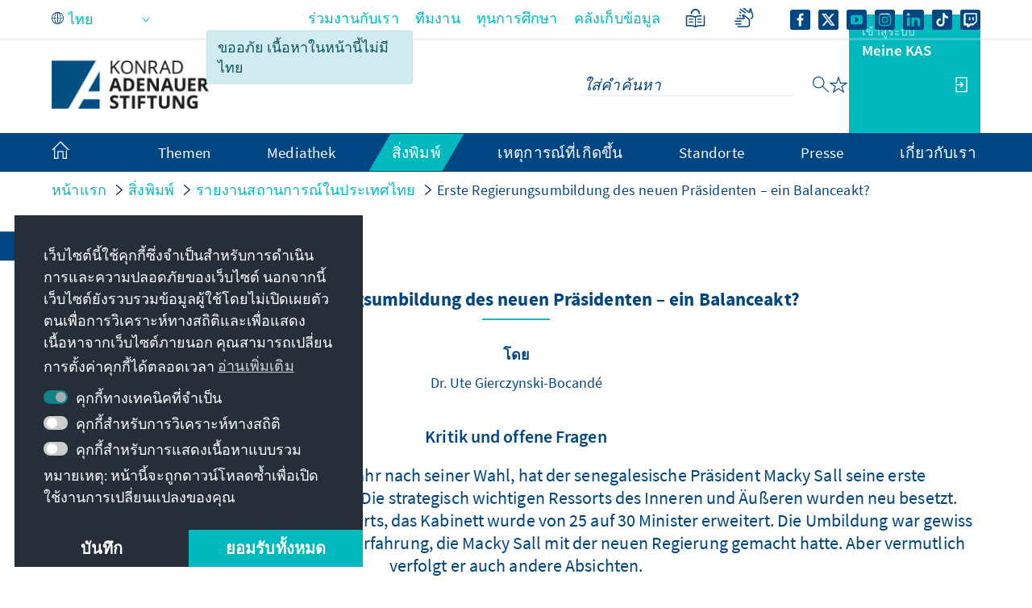

--- FILE ---
content_type: text/css;charset=UTF-8
request_url: https://www.kas.de/o/frontend-js-aui-web/alloy_ui.css?&mac=favIEq7hPo8AEd6k+N5OVADEEls=&browserId=chrome&languageId=th_TH&minifierType=css&themeId=kas_WAR_kasdetheme
body_size: -84
content:
/*1761562742000*/
#yui3-css-stamp{position:absolute !important;visibility:hidden !important}

--- FILE ---
content_type: image/svg+xml
request_url: https://www.kas.de/o/kas-de-theme/images/leichte-sprache.svg
body_size: 989
content:
<?xml version="1.0" encoding="utf-8"?>
<svg width="30px" height="30px" viewBox="0 0 30 30" version="1.1" xmlns="http://www.w3.org/2000/svg" xmlns:xlink="http://www.w3.org/1999/xlink">
    <g id="Leichte_Sprache" stroke="none" stroke-width="1" fill="none" fill-rule="evenodd">
        <g id="Group" transform="translate(4.916036, 5.500000)" fill="#004682">
            <polygon id="Rectangle" points="9.58396429 8.05 10.5839643 8.05 10.5839643 19.4681237 10.0817321 19.8498908 9.58396429 19.4681237"></polygon>
            <polygon id="Rectangle" points="3.08396429 13.5 8.08396429 13.5 7.58396429 14.7 3.08396429 14.7"></polygon>
            <polygon id="Rectangle-Copy-3" points="12.0839643 13.5 17.0839643 13.5 16.5839643 14.7 12.0839643 14.7"></polygon>
            <polygon id="Rectangle-Copy-2" points="3.08396429 10.5 8.08396429 10.5 7.58396429 11.7 3.08396429 11.7"></polygon>
            <polygon id="Rectangle-Copy-5" points="12.0839643 10.5 17.0839643 10.5 16.5839643 11.7 12.0839643 11.7"></polygon>
            <path d="M18.8839643,6.9 C19.5930782,6.9 20.1679286,7.47485039 20.1679286,8.18396429 L20.1679286,17.3040037 L20.1679286,17.3040037 L19.5335046,18.5716511 L14.1754564,18.5716511 C12.549964,18.7529357 11.2141214,19.1905535 10.1679286,19.8845046 C10.1427535,19.9012035 10.0839643,19.94 10.0839643,19.94 C10.0839643,19.94 10.0839643,18.7805874 10.0839643,18.4670874 C10.0839643,18.4274291 10.1394301,18.4299168 10.1679286,18.4115662 C11.2141214,17.7379086 12.549964,17.3687211 14.1754564,17.3040037 L18.8839643,17.3040037 L18.8839643,6.9 Z" id="Rectangle-Copy-6"></path>
            <path d="M8.80000598,6.9 L10.0839703,6.9 L10.0839703,17.9372271 C10.0839703,18.2876098 9.79992897,18.5716511 9.44954627,18.5716511 L9.44954627,18.5716511 L9.44954627,18.5716511 L4.0914981,18.5716511 C2.46600573,18.7529357 1.13016312,19.1905535 0.0839702713,19.8845046 C0.0587951776,19.9012035 0,19.94 0,19.9420566 C0,19.9439229 0,18.7805874 0,18.4670874 C0,18.4274291 0.0554717704,18.4299168 0.0839702713,18.4115662 C1.13016312,17.7379086 2.46600573,17.3687211 4.0914981,17.3040037 L8.80000598,17.3040037 L8.80000598,6.9 Z" id="Rectangle-Copy" transform="translate(5.041985, 13.421028) scale(-1, 1) translate(-5.041985, -13.421028) "></path>
            <path d="M17.0839643,6.90400366 L16.5839643,8.17165113 L14.1754564,8.17165113 C12.549964,8.35293573 11.2141214,8.79055354 10.1679286,9.48450456 C10.1427535,9.50120347 10.0839643,9.54 10.0839643,9.54 C10.0839643,9.54011003 10.0839643,8.38058739 10.0839643,8.06708736 C10.0839643,8.02742912 10.1394301,8.02991677 10.1679286,8.0115662 C11.2141214,7.33790859 12.549964,6.96872108 14.1754564,6.90400366 L16.1679286,6.90400366 L17.0839643,6.90400366 Z" id="Rectangle-Copy-6"></path>
            <path d="M10.0839643,6.90400366 L9.58396429,8.17165113 L7.1754564,8.17165113 C3.54996404,8.35293573 1.21412143,8.79055354 0.167928576,9.48450456 C0.142753482,9.50120347 0.0839642878,9.54 0.0839642878,9.54 C0.0839642878,9.54011003 0.0839642878,8.38058739 0.0839642878,8.06708736 C0.0839642878,8.02742912 0.139430075,8.02991677 0.167928576,8.0115662 C1.21412143,7.33790859 3.54996404,6.96872108 7.1754564,6.90400366 L9.16792858,6.90400366 L10.0839643,6.90400366 Z" id="Rectangle-Copy-6" transform="translate(5.083964, 8.222002) scale(-1, 1) translate(-5.083964, -8.222002) "></path>
            <path d="M10.0839643,0 C12.845388,0 15.0839643,2.23857625 15.0839643,5 C15.0839643,5.16898981 15.0755808,5.33602154 15.0592069,5.50070198 L13.5483839,5.50094991 C13.5718314,5.3373459 13.5839643,5.17008985 13.5839643,5 C13.5839643,3.06700338 12.0169609,1.5 10.0839643,1.5 C8.15096766,1.5 6.58396429,3.06700338 6.58396429,5 C6.58396429,5.17008985 6.59609718,5.3373459 6.61954472,5.50094991 L5.10872166,5.50070198 C5.09234782,5.33602154 5.08396429,5.16898981 5.08396429,5 C5.08396429,2.23857625 7.32254054,0 10.0839643,0 Z" id="Combined-Shape"></path>
        </g>
    </g>
</svg>

--- FILE ---
content_type: application/javascript
request_url: https://www.kas.de/o/kas-de-theme/js/main-min.js?v=1762447659658&languageId=th_TH
body_size: 70564
content:
(t=>{var i={};function r(n){var e;return(i[n]||(e=i[n]={i:n,l:!1,exports:{}},t[n].call(e.exports,e,e.exports,r),e.l=!0,e)).exports}r.m=t,r.c=i,r.d=function(n,e,t){r.o(n,e)||Object.defineProperty(n,e,{enumerable:!0,get:t})},r.r=function(n){"undefined"!=typeof Symbol&&Symbol.toStringTag&&Object.defineProperty(n,Symbol.toStringTag,{value:"Module"}),Object.defineProperty(n,"__esModule",{value:!0})},r.t=function(e,n){if(1&n&&(e=r(e)),8&n)return e;if(4&n&&"object"==typeof e&&e&&e.__esModule)return e;var t=Object.create(null);if(r.r(t),Object.defineProperty(t,"default",{enumerable:!0,value:e}),2&n&&"string"!=typeof e)for(var i in e)r.d(t,i,function(n){return e[n]}.bind(null,i));return t},r.n=function(n){var e=n&&n.__esModule?function(){return n.default}:function(){return n};return r.d(e,"a",e),e},r.o=function(n,e){return Object.prototype.hasOwnProperty.call(n,e)},r.p="",r(r.s="./src/js/main.ts")})({"./node_modules/perfect-scrollbar/dist/perfect-scrollbar.esm.js":function(module,__webpack_exports__,__webpack_require__){eval("__webpack_require__.r(__webpack_exports__);\n/*!\n * perfect-scrollbar v1.5.6\n * Copyright 2024 Hyunje Jun, MDBootstrap and Contributors\n * Licensed under MIT\n */\n\nfunction get(element) {\n  return getComputedStyle(element);\n}\n\nfunction set(element, obj) {\n  for (var key in obj) {\n    var val = obj[key];\n    if (typeof val === 'number') {\n      val = val + \"px\";\n    }\n    element.style[key] = val;\n  }\n  return element;\n}\n\nfunction div(className) {\n  var div = document.createElement('div');\n  div.className = className;\n  return div;\n}\n\nvar elMatches =\n  typeof Element !== 'undefined' &&\n  (Element.prototype.matches ||\n    Element.prototype.webkitMatchesSelector ||\n    Element.prototype.mozMatchesSelector ||\n    Element.prototype.msMatchesSelector);\n\nfunction matches(element, query) {\n  if (!elMatches) {\n    throw new Error('No element matching method supported');\n  }\n\n  return elMatches.call(element, query);\n}\n\nfunction remove(element) {\n  if (element.remove) {\n    element.remove();\n  } else {\n    if (element.parentNode) {\n      element.parentNode.removeChild(element);\n    }\n  }\n}\n\nfunction queryChildren(element, selector) {\n  return Array.prototype.filter.call(element.children, function (child) { return matches(child, selector); }\n  );\n}\n\nvar cls = {\n  main: 'ps',\n  rtl: 'ps__rtl',\n  element: {\n    thumb: function (x) { return (\"ps__thumb-\" + x); },\n    rail: function (x) { return (\"ps__rail-\" + x); },\n    consuming: 'ps__child--consume',\n  },\n  state: {\n    focus: 'ps--focus',\n    clicking: 'ps--clicking',\n    active: function (x) { return (\"ps--active-\" + x); },\n    scrolling: function (x) { return (\"ps--scrolling-\" + x); },\n  },\n};\n\n/*\n * Helper methods\n */\nvar scrollingClassTimeout = { x: null, y: null };\n\nfunction addScrollingClass(i, x) {\n  var classList = i.element.classList;\n  var className = cls.state.scrolling(x);\n\n  if (classList.contains(className)) {\n    clearTimeout(scrollingClassTimeout[x]);\n  } else {\n    classList.add(className);\n  }\n}\n\nfunction removeScrollingClass(i, x) {\n  scrollingClassTimeout[x] = setTimeout(\n    function () { return i.isAlive && i.element.classList.remove(cls.state.scrolling(x)); },\n    i.settings.scrollingThreshold\n  );\n}\n\nfunction setScrollingClassInstantly(i, x) {\n  addScrollingClass(i, x);\n  removeScrollingClass(i, x);\n}\n\nvar EventElement = function EventElement(element) {\n  this.element = element;\n  this.handlers = {};\n};\n\nvar prototypeAccessors = { isEmpty: { configurable: true } };\n\nEventElement.prototype.bind = function bind (eventName, handler) {\n  if (typeof this.handlers[eventName] === 'undefined') {\n    this.handlers[eventName] = [];\n  }\n  this.handlers[eventName].push(handler);\n  this.element.addEventListener(eventName, handler, false);\n};\n\nEventElement.prototype.unbind = function unbind (eventName, target) {\n    var this$1 = this;\n\n  this.handlers[eventName] = this.handlers[eventName].filter(function (handler) {\n    if (target && handler !== target) {\n      return true;\n    }\n    this$1.element.removeEventListener(eventName, handler, false);\n    return false;\n  });\n};\n\nEventElement.prototype.unbindAll = function unbindAll () {\n  for (var name in this.handlers) {\n    this.unbind(name);\n  }\n};\n\nprototypeAccessors.isEmpty.get = function () {\n    var this$1 = this;\n\n  return Object.keys(this.handlers).every(\n    function (key) { return this$1.handlers[key].length === 0; }\n  );\n};\n\nObject.defineProperties( EventElement.prototype, prototypeAccessors );\n\nvar EventManager = function EventManager() {\n  this.eventElements = [];\n};\n\nEventManager.prototype.eventElement = function eventElement (element) {\n  var ee = this.eventElements.filter(function (ee) { return ee.element === element; })[0];\n  if (!ee) {\n    ee = new EventElement(element);\n    this.eventElements.push(ee);\n  }\n  return ee;\n};\n\nEventManager.prototype.bind = function bind (element, eventName, handler) {\n  this.eventElement(element).bind(eventName, handler);\n};\n\nEventManager.prototype.unbind = function unbind (element, eventName, handler) {\n  var ee = this.eventElement(element);\n  ee.unbind(eventName, handler);\n\n  if (ee.isEmpty) {\n    // remove\n    this.eventElements.splice(this.eventElements.indexOf(ee), 1);\n  }\n};\n\nEventManager.prototype.unbindAll = function unbindAll () {\n  this.eventElements.forEach(function (e) { return e.unbindAll(); });\n  this.eventElements = [];\n};\n\nEventManager.prototype.once = function once (element, eventName, handler) {\n  var ee = this.eventElement(element);\n  var onceHandler = function (evt) {\n    ee.unbind(eventName, onceHandler);\n    handler(evt);\n  };\n  ee.bind(eventName, onceHandler);\n};\n\nfunction createEvent(name) {\n  if (typeof window.CustomEvent === 'function') {\n    return new CustomEvent(name);\n  }\n\n  var evt = document.createEvent('CustomEvent');\n  evt.initCustomEvent(name, false, false, undefined);\n  return evt;\n}\n\nfunction processScrollDiff (i, axis, diff, useScrollingClass, forceFireReachEvent) {\n  if ( useScrollingClass === void 0 ) useScrollingClass = true;\n  if ( forceFireReachEvent === void 0 ) forceFireReachEvent = false;\n\n  var fields;\n  if (axis === 'top') {\n    fields = ['contentHeight', 'containerHeight', 'scrollTop', 'y', 'up', 'down'];\n  } else if (axis === 'left') {\n    fields = ['contentWidth', 'containerWidth', 'scrollLeft', 'x', 'left', 'right'];\n  } else {\n    throw new Error('A proper axis should be provided');\n  }\n\n  processScrollDiff$1(i, diff, fields, useScrollingClass, forceFireReachEvent);\n}\n\nfunction processScrollDiff$1(\n  i,\n  diff,\n  ref,\n  useScrollingClass,\n  forceFireReachEvent\n) {\n  var contentHeight = ref[0];\n  var containerHeight = ref[1];\n  var scrollTop = ref[2];\n  var y = ref[3];\n  var up = ref[4];\n  var down = ref[5];\n  if ( useScrollingClass === void 0 ) useScrollingClass = true;\n  if ( forceFireReachEvent === void 0 ) forceFireReachEvent = false;\n\n  var element = i.element;\n\n  // reset reach\n  i.reach[y] = null;\n\n  // 1 for subpixel rounding\n  if (element[scrollTop] < 1) {\n    i.reach[y] = 'start';\n  }\n\n  // 1 for subpixel rounding\n  if (element[scrollTop] > i[contentHeight] - i[containerHeight] - 1) {\n    i.reach[y] = 'end';\n  }\n\n  if (diff) {\n    element.dispatchEvent(createEvent((\"ps-scroll-\" + y)));\n\n    if (diff < 0) {\n      element.dispatchEvent(createEvent((\"ps-scroll-\" + up)));\n    } else if (diff > 0) {\n      element.dispatchEvent(createEvent((\"ps-scroll-\" + down)));\n    }\n\n    if (useScrollingClass) {\n      setScrollingClassInstantly(i, y);\n    }\n  }\n\n  if (i.reach[y] && (diff || forceFireReachEvent)) {\n    element.dispatchEvent(createEvent((\"ps-\" + y + \"-reach-\" + (i.reach[y]))));\n  }\n}\n\nfunction toInt(x) {\n  return parseInt(x, 10) || 0;\n}\n\nfunction isEditable(el) {\n  return (\n    matches(el, 'input,[contenteditable]') ||\n    matches(el, 'select,[contenteditable]') ||\n    matches(el, 'textarea,[contenteditable]') ||\n    matches(el, 'button,[contenteditable]')\n  );\n}\n\nfunction outerWidth(element) {\n  var styles = get(element);\n  return (\n    toInt(styles.width) +\n    toInt(styles.paddingLeft) +\n    toInt(styles.paddingRight) +\n    toInt(styles.borderLeftWidth) +\n    toInt(styles.borderRightWidth)\n  );\n}\n\nvar env = {\n  isWebKit:\n    typeof document !== 'undefined' &&\n    'WebkitAppearance' in document.documentElement.style,\n  supportsTouch:\n    typeof window !== 'undefined' &&\n    ('ontouchstart' in window ||\n      ('maxTouchPoints' in window.navigator &&\n        window.navigator.maxTouchPoints > 0) ||\n      (window.DocumentTouch && document instanceof window.DocumentTouch)),\n  supportsIePointer:\n    typeof navigator !== 'undefined' && navigator.msMaxTouchPoints,\n  isChrome:\n    typeof navigator !== 'undefined' &&\n    /Chrome/i.test(navigator && navigator.userAgent),\n};\n\n/* eslint-disable no-lonely-if */\n\nfunction updateGeometry (i) {\n  var element = i.element;\n  var roundedScrollTop = Math.floor(element.scrollTop);\n  var rect = element.getBoundingClientRect();\n\n  i.containerWidth = Math.floor(rect.width);\n  i.containerHeight = Math.floor(rect.height);\n\n  i.contentWidth = element.scrollWidth;\n  i.contentHeight = element.scrollHeight;\n\n  if (!element.contains(i.scrollbarXRail)) {\n    // clean up and append\n    queryChildren(element, cls.element.rail('x')).forEach(function (el) { return remove(el); });\n    element.appendChild(i.scrollbarXRail);\n  }\n  if (!element.contains(i.scrollbarYRail)) {\n    // clean up and append\n    queryChildren(element, cls.element.rail('y')).forEach(function (el) { return remove(el); });\n    element.appendChild(i.scrollbarYRail);\n  }\n\n  if (\n    !i.settings.suppressScrollX &&\n    i.containerWidth + i.settings.scrollXMarginOffset < i.contentWidth\n  ) {\n    i.scrollbarXActive = true;\n    i.railXWidth = i.containerWidth - i.railXMarginWidth;\n    i.railXRatio = i.containerWidth / i.railXWidth;\n    i.scrollbarXWidth = getThumbSize(i, toInt((i.railXWidth * i.containerWidth) / i.contentWidth));\n    i.scrollbarXLeft = toInt(\n      ((i.negativeScrollAdjustment + element.scrollLeft) * (i.railXWidth - i.scrollbarXWidth)) /\n        (i.contentWidth - i.containerWidth)\n    );\n  } else {\n    i.scrollbarXActive = false;\n  }\n\n  if (\n    !i.settings.suppressScrollY &&\n    i.containerHeight + i.settings.scrollYMarginOffset < i.contentHeight\n  ) {\n    i.scrollbarYActive = true;\n    i.railYHeight = i.containerHeight - i.railYMarginHeight;\n    i.railYRatio = i.containerHeight / i.railYHeight;\n    i.scrollbarYHeight = getThumbSize(\n      i,\n      toInt((i.railYHeight * i.containerHeight) / i.contentHeight)\n    );\n    i.scrollbarYTop = toInt(\n      (roundedScrollTop * (i.railYHeight - i.scrollbarYHeight)) /\n        (i.contentHeight - i.containerHeight)\n    );\n  } else {\n    i.scrollbarYActive = false;\n  }\n\n  if (i.scrollbarXLeft >= i.railXWidth - i.scrollbarXWidth) {\n    i.scrollbarXLeft = i.railXWidth - i.scrollbarXWidth;\n  }\n  if (i.scrollbarYTop >= i.railYHeight - i.scrollbarYHeight) {\n    i.scrollbarYTop = i.railYHeight - i.scrollbarYHeight;\n  }\n\n  updateCss(element, i);\n\n  if (i.scrollbarXActive) {\n    element.classList.add(cls.state.active('x'));\n  } else {\n    element.classList.remove(cls.state.active('x'));\n    i.scrollbarXWidth = 0;\n    i.scrollbarXLeft = 0;\n    element.scrollLeft = i.isRtl === true ? i.contentWidth : 0;\n  }\n  if (i.scrollbarYActive) {\n    element.classList.add(cls.state.active('y'));\n  } else {\n    element.classList.remove(cls.state.active('y'));\n    i.scrollbarYHeight = 0;\n    i.scrollbarYTop = 0;\n    element.scrollTop = 0;\n  }\n}\n\nfunction getThumbSize(i, thumbSize) {\n  if (i.settings.minScrollbarLength) {\n    thumbSize = Math.max(thumbSize, i.settings.minScrollbarLength);\n  }\n  if (i.settings.maxScrollbarLength) {\n    thumbSize = Math.min(thumbSize, i.settings.maxScrollbarLength);\n  }\n  return thumbSize;\n}\n\nfunction updateCss(element, i) {\n  var xRailOffset = { width: i.railXWidth };\n  var roundedScrollTop = Math.floor(element.scrollTop);\n\n  if (i.isRtl) {\n    xRailOffset.left =\n      i.negativeScrollAdjustment + element.scrollLeft + i.containerWidth - i.contentWidth;\n  } else {\n    xRailOffset.left = element.scrollLeft;\n  }\n  if (i.isScrollbarXUsingBottom) {\n    xRailOffset.bottom = i.scrollbarXBottom - roundedScrollTop;\n  } else {\n    xRailOffset.top = i.scrollbarXTop + roundedScrollTop;\n  }\n  set(i.scrollbarXRail, xRailOffset);\n\n  var yRailOffset = { top: roundedScrollTop, height: i.railYHeight };\n  if (i.isScrollbarYUsingRight) {\n    if (i.isRtl) {\n      yRailOffset.right =\n        i.contentWidth -\n        (i.negativeScrollAdjustment + element.scrollLeft) -\n        i.scrollbarYRight -\n        i.scrollbarYOuterWidth -\n        9;\n    } else {\n      yRailOffset.right = i.scrollbarYRight - element.scrollLeft;\n    }\n  } else {\n    if (i.isRtl) {\n      yRailOffset.left =\n        i.negativeScrollAdjustment +\n        element.scrollLeft +\n        i.containerWidth * 2 -\n        i.contentWidth -\n        i.scrollbarYLeft -\n        i.scrollbarYOuterWidth;\n    } else {\n      yRailOffset.left = i.scrollbarYLeft + element.scrollLeft;\n    }\n  }\n  set(i.scrollbarYRail, yRailOffset);\n\n  set(i.scrollbarX, {\n    left: i.scrollbarXLeft,\n    width: i.scrollbarXWidth - i.railBorderXWidth,\n  });\n  set(i.scrollbarY, {\n    top: i.scrollbarYTop,\n    height: i.scrollbarYHeight - i.railBorderYWidth,\n  });\n}\n\n/* eslint-disable */\n\nfunction clickRail (i) {\n  // const element = i.element;\n\n  i.event.bind(i.scrollbarY, 'mousedown', function (e) { return e.stopPropagation(); });\n  i.event.bind(i.scrollbarYRail, 'mousedown', function (e) {\n    var positionTop = e.pageY - window.pageYOffset - i.scrollbarYRail.getBoundingClientRect().top;\n    var direction = positionTop > i.scrollbarYTop ? 1 : -1;\n\n    i.element.scrollTop += direction * i.containerHeight;\n    updateGeometry(i);\n\n    e.stopPropagation();\n  });\n\n  i.event.bind(i.scrollbarX, 'mousedown', function (e) { return e.stopPropagation(); });\n  i.event.bind(i.scrollbarXRail, 'mousedown', function (e) {\n    var positionLeft =\n      e.pageX - window.pageXOffset - i.scrollbarXRail.getBoundingClientRect().left;\n    var direction = positionLeft > i.scrollbarXLeft ? 1 : -1;\n\n    i.element.scrollLeft += direction * i.containerWidth;\n    updateGeometry(i);\n\n    e.stopPropagation();\n  });\n}\n\nvar activeSlider = null; // Variable to track the currently active slider\n\nfunction setupScrollHandlers(i) {\n  bindMouseScrollHandler(i, [\n    'containerHeight',\n    'contentHeight',\n    'pageY',\n    'railYHeight',\n    'scrollbarY',\n    'scrollbarYHeight',\n    'scrollTop',\n    'y',\n    'scrollbarYRail' ]);\n\n  bindMouseScrollHandler(i, [\n    'containerWidth',\n    'contentWidth',\n    'pageX',\n    'railXWidth',\n    'scrollbarX',\n    'scrollbarXWidth',\n    'scrollLeft',\n    'x',\n    'scrollbarXRail' ]);\n}\n\nfunction bindMouseScrollHandler(\n  i,\n  ref\n) {\n  var containerDimension = ref[0];\n  var contentDimension = ref[1];\n  var pageAxis = ref[2];\n  var railDimension = ref[3];\n  var scrollbarAxis = ref[4];\n  var scrollbarDimension = ref[5];\n  var scrollAxis = ref[6];\n  var axis = ref[7];\n  var scrollbarRail = ref[8];\n\n  var element = i.element;\n  var startingScrollPosition = null;\n  var startingMousePagePosition = null;\n  var scrollBy = null;\n\n  function moveHandler(e) {\n    if (e.touches && e.touches[0]) {\n      e[pageAxis] = e.touches[0][(\"page\" + (axis.toUpperCase()))];\n    }\n\n    // Only move if the active slider is the one we started with\n    if (activeSlider === scrollbarAxis) {\n      element[scrollAxis] =\n        startingScrollPosition + scrollBy * (e[pageAxis] - startingMousePagePosition);\n      addScrollingClass(i, axis);\n      updateGeometry(i);\n\n      e.stopPropagation();\n      e.preventDefault();\n    }\n  }\n\n  function endHandler() {\n    removeScrollingClass(i, axis);\n    i[scrollbarRail].classList.remove(cls.state.clicking);\n    document.removeEventListener('mousemove', moveHandler);\n    document.removeEventListener('mouseup', endHandler);\n    document.removeEventListener('touchmove', moveHandler);\n    document.removeEventListener('touchend', endHandler);\n    activeSlider = null; // Reset active slider when interaction ends\n  }\n\n  function bindMoves(e) {\n    if (activeSlider === null) {\n      // Only bind if no slider is currently active\n      activeSlider = scrollbarAxis; // Set current slider as active\n\n      startingScrollPosition = element[scrollAxis];\n      if (e.touches) {\n        e[pageAxis] = e.touches[0][(\"page\" + (axis.toUpperCase()))];\n      }\n      startingMousePagePosition = e[pageAxis];\n      scrollBy =\n        (i[contentDimension] - i[containerDimension]) / (i[railDimension] - i[scrollbarDimension]);\n\n      if (!e.touches) {\n        document.addEventListener('mousemove', moveHandler);\n        document.addEventListener('mouseup', endHandler);\n      } else {\n        document.addEventListener('touchmove', moveHandler, { passive: false });\n        document.addEventListener('touchend', endHandler);\n      }\n\n      i[scrollbarRail].classList.add(cls.state.clicking);\n    }\n\n    e.stopPropagation();\n    if (e.cancelable) {\n      e.preventDefault();\n    }\n  }\n\n  i[scrollbarAxis].addEventListener('mousedown', bindMoves);\n  i[scrollbarAxis].addEventListener('touchstart', bindMoves);\n}\n\n/* eslint-disable */\n\nfunction keyboard (i) {\n  var element = i.element;\n\n  var elementHovered = function () { return matches(element, ':hover'); };\n  var scrollbarFocused = function () { return matches(i.scrollbarX, ':focus') || matches(i.scrollbarY, ':focus'); };\n\n  function shouldPreventDefault(deltaX, deltaY) {\n    var scrollTop = Math.floor(element.scrollTop);\n    if (deltaX === 0) {\n      if (!i.scrollbarYActive) {\n        return false;\n      }\n      if (\n        (scrollTop === 0 && deltaY > 0) ||\n        (scrollTop >= i.contentHeight - i.containerHeight && deltaY < 0)\n      ) {\n        return !i.settings.wheelPropagation;\n      }\n    }\n\n    var scrollLeft = element.scrollLeft;\n    if (deltaY === 0) {\n      if (!i.scrollbarXActive) {\n        return false;\n      }\n      if (\n        (scrollLeft === 0 && deltaX < 0) ||\n        (scrollLeft >= i.contentWidth - i.containerWidth && deltaX > 0)\n      ) {\n        return !i.settings.wheelPropagation;\n      }\n    }\n    return true;\n  }\n\n  i.event.bind(i.ownerDocument, 'keydown', function (e) {\n    if ((e.isDefaultPrevented && e.isDefaultPrevented()) || e.defaultPrevented) {\n      return;\n    }\n\n    if (!elementHovered() && !scrollbarFocused()) {\n      return;\n    }\n\n    var activeElement = document.activeElement\n      ? document.activeElement\n      : i.ownerDocument.activeElement;\n    if (activeElement) {\n      if (activeElement.tagName === 'IFRAME') {\n        activeElement = activeElement.contentDocument.activeElement;\n      } else {\n        // go deeper if element is a webcomponent\n        while (activeElement.shadowRoot) {\n          activeElement = activeElement.shadowRoot.activeElement;\n        }\n      }\n      if (isEditable(activeElement)) {\n        return;\n      }\n    }\n\n    var deltaX = 0;\n    var deltaY = 0;\n\n    switch (e.which) {\n      case 37: // left\n        if (e.metaKey) {\n          deltaX = -i.contentWidth;\n        } else if (e.altKey) {\n          deltaX = -i.containerWidth;\n        } else {\n          deltaX = -30;\n        }\n        break;\n      case 38: // up\n        if (e.metaKey) {\n          deltaY = i.contentHeight;\n        } else if (e.altKey) {\n          deltaY = i.containerHeight;\n        } else {\n          deltaY = 30;\n        }\n        break;\n      case 39: // right\n        if (e.metaKey) {\n          deltaX = i.contentWidth;\n        } else if (e.altKey) {\n          deltaX = i.containerWidth;\n        } else {\n          deltaX = 30;\n        }\n        break;\n      case 40: // down\n        if (e.metaKey) {\n          deltaY = -i.contentHeight;\n        } else if (e.altKey) {\n          deltaY = -i.containerHeight;\n        } else {\n          deltaY = -30;\n        }\n        break;\n      case 32: // space bar\n        if (e.shiftKey) {\n          deltaY = i.containerHeight;\n        } else {\n          deltaY = -i.containerHeight;\n        }\n        break;\n      case 33: // page up\n        deltaY = i.containerHeight;\n        break;\n      case 34: // page down\n        deltaY = -i.containerHeight;\n        break;\n      case 36: // home\n        deltaY = i.contentHeight;\n        break;\n      case 35: // end\n        deltaY = -i.contentHeight;\n        break;\n      default:\n        return;\n    }\n\n    if (i.settings.suppressScrollX && deltaX !== 0) {\n      return;\n    }\n    if (i.settings.suppressScrollY && deltaY !== 0) {\n      return;\n    }\n\n    element.scrollTop -= deltaY;\n    element.scrollLeft += deltaX;\n    updateGeometry(i);\n\n    if (shouldPreventDefault(deltaX, deltaY)) {\n      e.preventDefault();\n    }\n  });\n}\n\n/* eslint-disable */\n\nfunction wheel (i) {\n  var element = i.element;\n\n  function shouldPreventDefault(deltaX, deltaY) {\n    var roundedScrollTop = Math.floor(element.scrollTop);\n    var isTop = element.scrollTop === 0;\n    var isBottom = roundedScrollTop + element.offsetHeight === element.scrollHeight;\n    var isLeft = element.scrollLeft === 0;\n    var isRight = element.scrollLeft + element.offsetWidth === element.scrollWidth;\n\n    var hitsBound;\n\n    // pick axis with primary direction\n    if (Math.abs(deltaY) > Math.abs(deltaX)) {\n      hitsBound = isTop || isBottom;\n    } else {\n      hitsBound = isLeft || isRight;\n    }\n\n    return hitsBound ? !i.settings.wheelPropagation : true;\n  }\n\n  function getDeltaFromEvent(e) {\n    var deltaX = e.deltaX;\n    var deltaY = -1 * e.deltaY;\n\n    if (typeof deltaX === 'undefined' || typeof deltaY === 'undefined') {\n      // OS X Safari\n      deltaX = (-1 * e.wheelDeltaX) / 6;\n      deltaY = e.wheelDeltaY / 6;\n    }\n\n    if (e.deltaMode && e.deltaMode === 1) {\n      // Firefox in deltaMode 1: Line scrolling\n      deltaX *= 10;\n      deltaY *= 10;\n    }\n\n    if (deltaX !== deltaX && deltaY !== deltaY /* NaN checks */) {\n      // IE in some mouse drivers\n      deltaX = 0;\n      deltaY = e.wheelDelta;\n    }\n\n    if (e.shiftKey) {\n      // reverse axis with shift key\n      return [-deltaY, -deltaX];\n    }\n    return [deltaX, deltaY];\n  }\n\n  function shouldBeConsumedByChild(target, deltaX, deltaY) {\n    // FIXME: this is a workaround for <select> issue in FF and IE #571\n    if (!env.isWebKit && element.querySelector('select:focus')) {\n      return true;\n    }\n\n    if (!element.contains(target)) {\n      return false;\n    }\n\n    var cursor = target;\n\n    while (cursor && cursor !== element) {\n      if (cursor.classList.contains(cls.element.consuming)) {\n        return true;\n      }\n\n      var style = get(cursor);\n\n      // if deltaY && vertical scrollable\n      if (deltaY && style.overflowY.match(/(scroll|auto)/)) {\n        var maxScrollTop = cursor.scrollHeight - cursor.clientHeight;\n        if (maxScrollTop > 0) {\n          if (\n            (cursor.scrollTop > 0 && deltaY < 0) ||\n            (cursor.scrollTop < maxScrollTop && deltaY > 0)\n          ) {\n            return true;\n          }\n        }\n      }\n      // if deltaX && horizontal scrollable\n      if (deltaX && style.overflowX.match(/(scroll|auto)/)) {\n        var maxScrollLeft = cursor.scrollWidth - cursor.clientWidth;\n        if (maxScrollLeft > 0) {\n          if (\n            (cursor.scrollLeft > 0 && deltaX < 0) ||\n            (cursor.scrollLeft < maxScrollLeft && deltaX > 0)\n          ) {\n            return true;\n          }\n        }\n      }\n\n      cursor = cursor.parentNode;\n    }\n\n    return false;\n  }\n\n  function mousewheelHandler(e) {\n    var ref = getDeltaFromEvent(e);\n    var deltaX = ref[0];\n    var deltaY = ref[1];\n\n    if (shouldBeConsumedByChild(e.target, deltaX, deltaY)) {\n      return;\n    }\n\n    var shouldPrevent = false;\n    if (!i.settings.useBothWheelAxes) {\n      // deltaX will only be used for horizontal scrolling and deltaY will\n      // only be used for vertical scrolling - this is the default\n      element.scrollTop -= deltaY * i.settings.wheelSpeed;\n      element.scrollLeft += deltaX * i.settings.wheelSpeed;\n    } else if (i.scrollbarYActive && !i.scrollbarXActive) {\n      // only vertical scrollbar is active and useBothWheelAxes option is\n      // active, so let's scroll vertical bar using both mouse wheel axes\n      if (deltaY) {\n        element.scrollTop -= deltaY * i.settings.wheelSpeed;\n      } else {\n        element.scrollTop += deltaX * i.settings.wheelSpeed;\n      }\n      shouldPrevent = true;\n    } else if (i.scrollbarXActive && !i.scrollbarYActive) {\n      // useBothWheelAxes and only horizontal bar is active, so use both\n      // wheel axes for horizontal bar\n      if (deltaX) {\n        element.scrollLeft += deltaX * i.settings.wheelSpeed;\n      } else {\n        element.scrollLeft -= deltaY * i.settings.wheelSpeed;\n      }\n      shouldPrevent = true;\n    }\n\n    updateGeometry(i);\n\n    shouldPrevent = shouldPrevent || shouldPreventDefault(deltaX, deltaY);\n    if (shouldPrevent && !e.ctrlKey) {\n      e.stopPropagation();\n      e.preventDefault();\n    }\n  }\n\n  if (typeof window.onwheel !== 'undefined') {\n    i.event.bind(element, 'wheel', mousewheelHandler);\n  } else if (typeof window.onmousewheel !== 'undefined') {\n    i.event.bind(element, 'mousewheel', mousewheelHandler);\n  }\n}\n\nfunction touch (i) {\n  if (!env.supportsTouch && !env.supportsIePointer) {\n    return;\n  }\n\n  var element = i.element;\n\n  var state = {\n    startOffset: {},\n    startTime: 0,\n    speed: {},\n    easingLoop: null,\n  };\n\n  function shouldPrevent(deltaX, deltaY) {\n    var scrollTop = Math.floor(element.scrollTop);\n    var scrollLeft = element.scrollLeft;\n    var magnitudeX = Math.abs(deltaX);\n    var magnitudeY = Math.abs(deltaY);\n\n    if (magnitudeY > magnitudeX) {\n      // user is perhaps trying to swipe up/down the page\n\n      if (\n        (deltaY < 0 && scrollTop === i.contentHeight - i.containerHeight) ||\n        (deltaY > 0 && scrollTop === 0)\n      ) {\n        // set prevent for mobile Chrome refresh\n        return window.scrollY === 0 && deltaY > 0 && env.isChrome;\n      }\n    } else if (magnitudeX > magnitudeY) {\n      // user is perhaps trying to swipe left/right across the page\n\n      if (\n        (deltaX < 0 && scrollLeft === i.contentWidth - i.containerWidth) ||\n        (deltaX > 0 && scrollLeft === 0)\n      ) {\n        return true;\n      }\n    }\n\n    return true;\n  }\n\n  function applyTouchMove(differenceX, differenceY) {\n    element.scrollTop -= differenceY;\n    element.scrollLeft -= differenceX;\n\n    updateGeometry(i);\n  }\n\n  function getTouch(e) {\n    if (e.targetTouches) {\n      return e.targetTouches[0];\n    }\n    // Maybe IE pointer\n    return e;\n  }\n\n  function shouldHandle(e) {\n    if (e.target === i.scrollbarX || e.target === i.scrollbarY) {\n      return false;\n    }\n    if (e.pointerType && e.pointerType === 'pen' && e.buttons === 0) {\n      return false;\n    }\n    if (e.targetTouches && e.targetTouches.length === 1) {\n      return true;\n    }\n    if (e.pointerType && e.pointerType !== 'mouse' && e.pointerType !== e.MSPOINTER_TYPE_MOUSE) {\n      return true;\n    }\n    return false;\n  }\n\n  function touchStart(e) {\n    if (!shouldHandle(e)) {\n      return;\n    }\n\n    var touch = getTouch(e);\n\n    state.startOffset.pageX = touch.pageX;\n    state.startOffset.pageY = touch.pageY;\n\n    state.startTime = new Date().getTime();\n\n    if (state.easingLoop !== null) {\n      clearInterval(state.easingLoop);\n    }\n  }\n\n  function shouldBeConsumedByChild(target, deltaX, deltaY) {\n    if (!element.contains(target)) {\n      return false;\n    }\n\n    var cursor = target;\n\n    while (cursor && cursor !== element) {\n      if (cursor.classList.contains(cls.element.consuming)) {\n        return true;\n      }\n\n      var style = get(cursor);\n\n      // if deltaY && vertical scrollable\n      if (deltaY && style.overflowY.match(/(scroll|auto)/)) {\n        var maxScrollTop = cursor.scrollHeight - cursor.clientHeight;\n        if (maxScrollTop > 0) {\n          if (\n            (cursor.scrollTop > 0 && deltaY < 0) ||\n            (cursor.scrollTop < maxScrollTop && deltaY > 0)\n          ) {\n            return true;\n          }\n        }\n      }\n      // if deltaX && horizontal scrollable\n      if (deltaX && style.overflowX.match(/(scroll|auto)/)) {\n        var maxScrollLeft = cursor.scrollWidth - cursor.clientWidth;\n        if (maxScrollLeft > 0) {\n          if (\n            (cursor.scrollLeft > 0 && deltaX < 0) ||\n            (cursor.scrollLeft < maxScrollLeft && deltaX > 0)\n          ) {\n            return true;\n          }\n        }\n      }\n\n      cursor = cursor.parentNode;\n    }\n\n    return false;\n  }\n\n  function touchMove(e) {\n    if (shouldHandle(e)) {\n      var touch = getTouch(e);\n\n      var currentOffset = { pageX: touch.pageX, pageY: touch.pageY };\n\n      var differenceX = currentOffset.pageX - state.startOffset.pageX;\n      var differenceY = currentOffset.pageY - state.startOffset.pageY;\n\n      if (shouldBeConsumedByChild(e.target, differenceX, differenceY)) {\n        return;\n      }\n\n      applyTouchMove(differenceX, differenceY);\n      state.startOffset = currentOffset;\n\n      var currentTime = new Date().getTime();\n\n      var timeGap = currentTime - state.startTime;\n      if (timeGap > 0) {\n        state.speed.x = differenceX / timeGap;\n        state.speed.y = differenceY / timeGap;\n        state.startTime = currentTime;\n      }\n\n      if (shouldPrevent(differenceX, differenceY)) {\n        // Prevent the default behavior if the event is cancelable\n        if (e.cancelable) {\n          e.preventDefault();\n        }\n      }\n    }\n  }\n\n  function touchEnd() {\n    if (i.settings.swipeEasing) {\n      clearInterval(state.easingLoop);\n      state.easingLoop = setInterval(function () {\n        if (i.isInitialized) {\n          clearInterval(state.easingLoop);\n          return;\n        }\n\n        if (!state.speed.x && !state.speed.y) {\n          clearInterval(state.easingLoop);\n          return;\n        }\n\n        if (Math.abs(state.speed.x) < 0.01 && Math.abs(state.speed.y) < 0.01) {\n          clearInterval(state.easingLoop);\n          return;\n        }\n\n        applyTouchMove(state.speed.x * 30, state.speed.y * 30);\n\n        state.speed.x *= 0.8;\n        state.speed.y *= 0.8;\n      }, 10);\n    }\n  }\n\n  if (env.supportsTouch) {\n    i.event.bind(element, 'touchstart', touchStart);\n    i.event.bind(element, 'touchmove', touchMove);\n    i.event.bind(element, 'touchend', touchEnd);\n  } else if (env.supportsIePointer) {\n    if (window.PointerEvent) {\n      i.event.bind(element, 'pointerdown', touchStart);\n      i.event.bind(element, 'pointermove', touchMove);\n      i.event.bind(element, 'pointerup', touchEnd);\n    } else if (window.MSPointerEvent) {\n      i.event.bind(element, 'MSPointerDown', touchStart);\n      i.event.bind(element, 'MSPointerMove', touchMove);\n      i.event.bind(element, 'MSPointerUp', touchEnd);\n    }\n  }\n}\n\n/* eslint-disable */\n\nvar defaultSettings = function () { return ({\n  handlers: ['click-rail', 'drag-thumb', 'keyboard', 'wheel', 'touch'],\n  maxScrollbarLength: null,\n  minScrollbarLength: null,\n  scrollingThreshold: 1000,\n  scrollXMarginOffset: 0,\n  scrollYMarginOffset: 0,\n  suppressScrollX: false,\n  suppressScrollY: false,\n  swipeEasing: true,\n  useBothWheelAxes: false,\n  wheelPropagation: true,\n  wheelSpeed: 1,\n}); };\n\nvar handlers = {\n  'click-rail': clickRail,\n  'drag-thumb': setupScrollHandlers,\n  keyboard: keyboard,\n  wheel: wheel,\n  touch: touch,\n};\n\nvar PerfectScrollbar = function PerfectScrollbar(element, userSettings) {\n  var this$1 = this;\n  if ( userSettings === void 0 ) userSettings = {};\n\n  if (typeof element === 'string') {\n    element = document.querySelector(element);\n  }\n\n  if (!element || !element.nodeName) {\n    throw new Error('no element is specified to initialize PerfectScrollbar');\n  }\n\n  this.element = element;\n\n  element.classList.add(cls.main);\n\n  this.settings = defaultSettings();\n  for (var key in userSettings) {\n    this.settings[key] = userSettings[key];\n  }\n\n  this.containerWidth = null;\n  this.containerHeight = null;\n  this.contentWidth = null;\n  this.contentHeight = null;\n\n  var focus = function () { return element.classList.add(cls.state.focus); };\n  var blur = function () { return element.classList.remove(cls.state.focus); };\n\n  this.isRtl = get(element).direction === 'rtl';\n  if (this.isRtl === true) {\n    element.classList.add(cls.rtl);\n  }\n  this.isNegativeScroll = (function () {\n    var originalScrollLeft = element.scrollLeft;\n    var result = null;\n    element.scrollLeft = -1;\n    result = element.scrollLeft < 0;\n    element.scrollLeft = originalScrollLeft;\n    return result;\n  })();\n  this.negativeScrollAdjustment = this.isNegativeScroll\n    ? element.scrollWidth - element.clientWidth\n    : 0;\n  this.event = new EventManager();\n  this.ownerDocument = element.ownerDocument || document;\n\n  this.scrollbarXRail = div(cls.element.rail('x'));\n  element.appendChild(this.scrollbarXRail);\n  this.scrollbarX = div(cls.element.thumb('x'));\n  this.scrollbarXRail.appendChild(this.scrollbarX);\n  this.scrollbarX.setAttribute('tabindex', 0);\n  this.event.bind(this.scrollbarX, 'focus', focus);\n  this.event.bind(this.scrollbarX, 'blur', blur);\n  this.scrollbarXActive = null;\n  this.scrollbarXWidth = null;\n  this.scrollbarXLeft = null;\n  var railXStyle = get(this.scrollbarXRail);\n  this.scrollbarXBottom = parseInt(railXStyle.bottom, 10);\n  if (isNaN(this.scrollbarXBottom)) {\n    this.isScrollbarXUsingBottom = false;\n    this.scrollbarXTop = toInt(railXStyle.top);\n  } else {\n    this.isScrollbarXUsingBottom = true;\n  }\n  this.railBorderXWidth = toInt(railXStyle.borderLeftWidth) + toInt(railXStyle.borderRightWidth);\n  // Set rail to display:block to calculate margins\n  set(this.scrollbarXRail, { display: 'block' });\n  this.railXMarginWidth = toInt(railXStyle.marginLeft) + toInt(railXStyle.marginRight);\n  set(this.scrollbarXRail, { display: '' });\n  this.railXWidth = null;\n  this.railXRatio = null;\n\n  this.scrollbarYRail = div(cls.element.rail('y'));\n  element.appendChild(this.scrollbarYRail);\n  this.scrollbarY = div(cls.element.thumb('y'));\n  this.scrollbarYRail.appendChild(this.scrollbarY);\n  this.scrollbarY.setAttribute('tabindex', 0);\n  this.event.bind(this.scrollbarY, 'focus', focus);\n  this.event.bind(this.scrollbarY, 'blur', blur);\n  this.scrollbarYActive = null;\n  this.scrollbarYHeight = null;\n  this.scrollbarYTop = null;\n  var railYStyle = get(this.scrollbarYRail);\n  this.scrollbarYRight = parseInt(railYStyle.right, 10);\n  if (isNaN(this.scrollbarYRight)) {\n    this.isScrollbarYUsingRight = false;\n    this.scrollbarYLeft = toInt(railYStyle.left);\n  } else {\n    this.isScrollbarYUsingRight = true;\n  }\n  this.scrollbarYOuterWidth = this.isRtl ? outerWidth(this.scrollbarY) : null;\n  this.railBorderYWidth = toInt(railYStyle.borderTopWidth) + toInt(railYStyle.borderBottomWidth);\n  set(this.scrollbarYRail, { display: 'block' });\n  this.railYMarginHeight = toInt(railYStyle.marginTop) + toInt(railYStyle.marginBottom);\n  set(this.scrollbarYRail, { display: '' });\n  this.railYHeight = null;\n  this.railYRatio = null;\n\n  this.reach = {\n    x:\n      element.scrollLeft <= 0\n        ? 'start'\n        : element.scrollLeft >= this.contentWidth - this.containerWidth\n        ? 'end'\n        : null,\n    y:\n      element.scrollTop <= 0\n        ? 'start'\n        : element.scrollTop >= this.contentHeight - this.containerHeight\n        ? 'end'\n        : null,\n  };\n\n  this.isAlive = true;\n\n  this.settings.handlers.forEach(function (handlerName) { return handlers[handlerName](this$1); });\n\n  this.lastScrollTop = Math.floor(element.scrollTop); // for onScroll only\n  this.lastScrollLeft = element.scrollLeft; // for onScroll only\n  this.event.bind(this.element, 'scroll', function (e) { return this$1.onScroll(e); });\n  updateGeometry(this);\n};\n\nPerfectScrollbar.prototype.update = function update () {\n  if (!this.isAlive) {\n    return;\n  }\n\n  // Recalcuate negative scrollLeft adjustment\n  this.negativeScrollAdjustment = this.isNegativeScroll\n    ? this.element.scrollWidth - this.element.clientWidth\n    : 0;\n\n  // Recalculate rail margins\n  set(this.scrollbarXRail, { display: 'block' });\n  set(this.scrollbarYRail, { display: 'block' });\n  this.railXMarginWidth =\n    toInt(get(this.scrollbarXRail).marginLeft) +\n    toInt(get(this.scrollbarXRail).marginRight);\n  this.railYMarginHeight =\n    toInt(get(this.scrollbarYRail).marginTop) +\n    toInt(get(this.scrollbarYRail).marginBottom);\n\n  // Hide scrollbars not to affect scrollWidth and scrollHeight\n  set(this.scrollbarXRail, { display: 'none' });\n  set(this.scrollbarYRail, { display: 'none' });\n\n  updateGeometry(this);\n\n  processScrollDiff(this, 'top', 0, false, true);\n  processScrollDiff(this, 'left', 0, false, true);\n\n  set(this.scrollbarXRail, { display: '' });\n  set(this.scrollbarYRail, { display: '' });\n};\n\nPerfectScrollbar.prototype.onScroll = function onScroll (e) {\n  if (!this.isAlive) {\n    return;\n  }\n\n  updateGeometry(this);\n  processScrollDiff(this, 'top', this.element.scrollTop - this.lastScrollTop);\n  processScrollDiff(this, 'left', this.element.scrollLeft - this.lastScrollLeft);\n\n  this.lastScrollTop = Math.floor(this.element.scrollTop);\n  this.lastScrollLeft = this.element.scrollLeft;\n};\n\nPerfectScrollbar.prototype.destroy = function destroy () {\n  if (!this.isAlive) {\n    return;\n  }\n\n  this.event.unbindAll();\n  remove(this.scrollbarX);\n  remove(this.scrollbarY);\n  remove(this.scrollbarXRail);\n  remove(this.scrollbarYRail);\n  this.removePsClasses();\n\n  // unset elements\n  this.element = null;\n  this.scrollbarX = null;\n  this.scrollbarY = null;\n  this.scrollbarXRail = null;\n  this.scrollbarYRail = null;\n\n  this.isAlive = false;\n};\n\nPerfectScrollbar.prototype.removePsClasses = function removePsClasses () {\n  this.element.className = this.element.className\n    .split(' ')\n    .filter(function (name) { return !name.match(/^ps([-_].+|)$/); })\n    .join(' ');\n};\n\n/* harmony default export */ __webpack_exports__[\"default\"] = (PerfectScrollbar);\n//# sourceMappingURL=perfect-scrollbar.esm.js.map\n\n\n//# sourceURL=webpack:///./node_modules/perfect-scrollbar/dist/perfect-scrollbar.esm.js?")},"./node_modules/shufflejs/dist/shuffle.esm.js":function(module,__webpack_exports__,__webpack_require__){eval("__webpack_require__.r(__webpack_exports__);\nfunction _classCallCheck(instance, Constructor) {\n  if (!(instance instanceof Constructor)) {\n    throw new TypeError(\"Cannot call a class as a function\");\n  }\n}\n\nfunction _defineProperties(target, props) {\n  for (var i = 0; i < props.length; i++) {\n    var descriptor = props[i];\n    descriptor.enumerable = descriptor.enumerable || false;\n    descriptor.configurable = true;\n    if (\"value\" in descriptor) descriptor.writable = true;\n    Object.defineProperty(target, descriptor.key, descriptor);\n  }\n}\n\nfunction _createClass(Constructor, protoProps, staticProps) {\n  if (protoProps) _defineProperties(Constructor.prototype, protoProps);\n  if (staticProps) _defineProperties(Constructor, staticProps);\n  return Constructor;\n}\n\nfunction _inherits(subClass, superClass) {\n  if (typeof superClass !== \"function\" && superClass !== null) {\n    throw new TypeError(\"Super expression must either be null or a function\");\n  }\n\n  subClass.prototype = Object.create(superClass && superClass.prototype, {\n    constructor: {\n      value: subClass,\n      writable: true,\n      configurable: true\n    }\n  });\n  if (superClass) _setPrototypeOf(subClass, superClass);\n}\n\nfunction _getPrototypeOf(o) {\n  _getPrototypeOf = Object.setPrototypeOf ? Object.getPrototypeOf : function _getPrototypeOf(o) {\n    return o.__proto__ || Object.getPrototypeOf(o);\n  };\n  return _getPrototypeOf(o);\n}\n\nfunction _setPrototypeOf(o, p) {\n  _setPrototypeOf = Object.setPrototypeOf || function _setPrototypeOf(o, p) {\n    o.__proto__ = p;\n    return o;\n  };\n\n  return _setPrototypeOf(o, p);\n}\n\nfunction _isNativeReflectConstruct() {\n  if (typeof Reflect === \"undefined\" || !Reflect.construct) return false;\n  if (Reflect.construct.sham) return false;\n  if (typeof Proxy === \"function\") return true;\n\n  try {\n    Boolean.prototype.valueOf.call(Reflect.construct(Boolean, [], function () {}));\n    return true;\n  } catch (e) {\n    return false;\n  }\n}\n\nfunction _assertThisInitialized(self) {\n  if (self === void 0) {\n    throw new ReferenceError(\"this hasn't been initialised - super() hasn't been called\");\n  }\n\n  return self;\n}\n\nfunction _possibleConstructorReturn(self, call) {\n  if (call && (typeof call === \"object\" || typeof call === \"function\")) {\n    return call;\n  }\n\n  return _assertThisInitialized(self);\n}\n\nfunction _createSuper(Derived) {\n  var hasNativeReflectConstruct = _isNativeReflectConstruct();\n\n  return function _createSuperInternal() {\n    var Super = _getPrototypeOf(Derived),\n        result;\n\n    if (hasNativeReflectConstruct) {\n      var NewTarget = _getPrototypeOf(this).constructor;\n\n      result = Reflect.construct(Super, arguments, NewTarget);\n    } else {\n      result = Super.apply(this, arguments);\n    }\n\n    return _possibleConstructorReturn(this, result);\n  };\n}\n\nvar tinyEmitter = {exports: {}};\n\nfunction E () {\n  // Keep this empty so it's easier to inherit from\n  // (via https://github.com/lipsmack from https://github.com/scottcorgan/tiny-emitter/issues/3)\n}\n\nE.prototype = {\n  on: function (name, callback, ctx) {\n    var e = this.e || (this.e = {});\n\n    (e[name] || (e[name] = [])).push({\n      fn: callback,\n      ctx: ctx\n    });\n\n    return this;\n  },\n\n  once: function (name, callback, ctx) {\n    var self = this;\n    function listener () {\n      self.off(name, listener);\n      callback.apply(ctx, arguments);\n    }\n    listener._ = callback;\n    return this.on(name, listener, ctx);\n  },\n\n  emit: function (name) {\n    var data = [].slice.call(arguments, 1);\n    var evtArr = ((this.e || (this.e = {}))[name] || []).slice();\n    var i = 0;\n    var len = evtArr.length;\n\n    for (i; i < len; i++) {\n      evtArr[i].fn.apply(evtArr[i].ctx, data);\n    }\n\n    return this;\n  },\n\n  off: function (name, callback) {\n    var e = this.e || (this.e = {});\n    var evts = e[name];\n    var liveEvents = [];\n\n    if (evts && callback) {\n      for (var i = 0, len = evts.length; i < len; i++) {\n        if (evts[i].fn !== callback && evts[i].fn._ !== callback)\n          liveEvents.push(evts[i]);\n      }\n    }\n\n    // Remove event from queue to prevent memory leak\n    // Suggested by https://github.com/lazd\n    // Ref: https://github.com/scottcorgan/tiny-emitter/commit/c6ebfaa9bc973b33d110a84a307742b7cf94c953#commitcomment-5024910\n\n    (liveEvents.length)\n      ? e[name] = liveEvents\n      : delete e[name];\n\n    return this;\n  }\n};\n\ntinyEmitter.exports = E;\ntinyEmitter.exports.TinyEmitter = E;\n\nvar TinyEmitter = tinyEmitter.exports;\n\nvar proto = typeof Element !== 'undefined' ? Element.prototype : {};\nvar vendor = proto.matches\n  || proto.matchesSelector\n  || proto.webkitMatchesSelector\n  || proto.mozMatchesSelector\n  || proto.msMatchesSelector\n  || proto.oMatchesSelector;\n\nvar matchesSelector = match;\n\n/**\n * Match `el` to `selector`.\n *\n * @param {Element} el\n * @param {String} selector\n * @return {Boolean}\n * @api public\n */\n\nfunction match(el, selector) {\n  if (!el || el.nodeType !== 1) return false;\n  if (vendor) return vendor.call(el, selector);\n  var nodes = el.parentNode.querySelectorAll(selector);\n  for (var i = 0; i < nodes.length; i++) {\n    if (nodes[i] == el) return true;\n  }\n  return false;\n}\n\nvar throttleit = throttle;\n\n/**\n * Returns a new function that, when invoked, invokes `func` at most once per `wait` milliseconds.\n *\n * @param {Function} func Function to wrap.\n * @param {Number} wait Number of milliseconds that must elapse between `func` invocations.\n * @return {Function} A new function that wraps the `func` function passed in.\n */\n\nfunction throttle (func, wait) {\n  var ctx, args, rtn, timeoutID; // caching\n  var last = 0;\n\n  return function throttled () {\n    ctx = this;\n    args = arguments;\n    var delta = new Date() - last;\n    if (!timeoutID)\n      if (delta >= wait) call();\n      else timeoutID = setTimeout(call, wait - delta);\n    return rtn;\n  };\n\n  function call () {\n    timeoutID = 0;\n    last = +new Date();\n    rtn = func.apply(ctx, args);\n    ctx = null;\n    args = null;\n  }\n}\n\nvar arrayParallel = function parallel(fns, context, callback) {\n  if (!callback) {\n    if (typeof context === 'function') {\n      callback = context;\n      context = null;\n    } else {\n      callback = noop;\n    }\n  }\n\n  var pending = fns && fns.length;\n  if (!pending) return callback(null, []);\n\n  var finished = false;\n  var results = new Array(pending);\n\n  fns.forEach(context ? function (fn, i) {\n    fn.call(context, maybeDone(i));\n  } : function (fn, i) {\n    fn(maybeDone(i));\n  });\n\n  function maybeDone(i) {\n    return function (err, result) {\n      if (finished) return;\n\n      if (err) {\n        callback(err, results);\n        finished = true;\n        return\n      }\n\n      results[i] = result;\n\n      if (!--pending) callback(null, results);\n    }\n  }\n};\n\nfunction noop() {}\n\n/**\n * Always returns a numeric value, given a value. Logic from jQuery's `isNumeric`.\n * @param {*} value Possibly numeric value.\n * @return {number} `value` or zero if `value` isn't numeric.\n */\nfunction getNumber(value) {\n  return parseFloat(value) || 0;\n}\n\nvar Point = /*#__PURE__*/function () {\n  /**\n   * Represents a coordinate pair.\n   * @param {number} [x=0] X.\n   * @param {number} [y=0] Y.\n   */\n  function Point(x, y) {\n    _classCallCheck(this, Point);\n\n    this.x = getNumber(x);\n    this.y = getNumber(y);\n  }\n  /**\n   * Whether two points are equal.\n   * @param {Point} a Point A.\n   * @param {Point} b Point B.\n   * @return {boolean}\n   */\n\n\n  _createClass(Point, null, [{\n    key: \"equals\",\n    value: function equals(a, b) {\n      return a.x === b.x && a.y === b.y;\n    }\n  }]);\n\n  return Point;\n}();\n\nvar Rect = /*#__PURE__*/function () {\n  /**\n   * Class for representing rectangular regions.\n   * https://github.com/google/closure-library/blob/master/closure/goog/math/rect.js\n   * @param {number} x Left.\n   * @param {number} y Top.\n   * @param {number} w Width.\n   * @param {number} h Height.\n   * @param {number} id Identifier\n   * @constructor\n   */\n  function Rect(x, y, w, h, id) {\n    _classCallCheck(this, Rect);\n\n    this.id = id;\n    /** @type {number} */\n\n    this.left = x;\n    /** @type {number} */\n\n    this.top = y;\n    /** @type {number} */\n\n    this.width = w;\n    /** @type {number} */\n\n    this.height = h;\n  }\n  /**\n   * Returns whether two rectangles intersect.\n   * @param {Rect} a A Rectangle.\n   * @param {Rect} b A Rectangle.\n   * @return {boolean} Whether a and b intersect.\n   */\n\n\n  _createClass(Rect, null, [{\n    key: \"intersects\",\n    value: function intersects(a, b) {\n      return a.left < b.left + b.width && b.left < a.left + a.width && a.top < b.top + b.height && b.top < a.top + a.height;\n    }\n  }]);\n\n  return Rect;\n}();\n\nvar Classes = {\n  BASE: 'shuffle',\n  SHUFFLE_ITEM: 'shuffle-item',\n  VISIBLE: 'shuffle-item--visible',\n  HIDDEN: 'shuffle-item--hidden'\n};\n\nvar id$1 = 0;\n\nvar ShuffleItem = /*#__PURE__*/function () {\n  function ShuffleItem(element, isRTL) {\n    _classCallCheck(this, ShuffleItem);\n\n    id$1 += 1;\n    this.id = id$1;\n    this.element = element;\n    /**\n     * Set correct direction of item\n     */\n\n    this.isRTL = isRTL;\n    /**\n     * Used to separate items for layout and shrink.\n     */\n\n    this.isVisible = true;\n    /**\n     * Used to determine if a transition will happen. By the time the _layout\n     * and _shrink methods get the ShuffleItem instances, the `isVisible` value\n     * has already been changed by the separation methods, so this property is\n     * needed to know if the item was visible/hidden before the shrink/layout.\n     */\n\n    this.isHidden = false;\n  }\n\n  _createClass(ShuffleItem, [{\n    key: \"show\",\n    value: function show() {\n      this.isVisible = true;\n      this.element.classList.remove(Classes.HIDDEN);\n      this.element.classList.add(Classes.VISIBLE);\n      this.element.removeAttribute('aria-hidden');\n    }\n  }, {\n    key: \"hide\",\n    value: function hide() {\n      this.isVisible = false;\n      this.element.classList.remove(Classes.VISIBLE);\n      this.element.classList.add(Classes.HIDDEN);\n      this.element.setAttribute('aria-hidden', true);\n    }\n  }, {\n    key: \"init\",\n    value: function init() {\n      this.addClasses([Classes.SHUFFLE_ITEM, Classes.VISIBLE]);\n      this.applyCss(ShuffleItem.Css.INITIAL);\n      this.applyCss(this.isRTL ? ShuffleItem.Css.DIRECTION.rtl : ShuffleItem.Css.DIRECTION.ltr);\n      this.scale = ShuffleItem.Scale.VISIBLE;\n      this.point = new Point();\n    }\n  }, {\n    key: \"addClasses\",\n    value: function addClasses(classes) {\n      var _this = this;\n\n      classes.forEach(function (className) {\n        _this.element.classList.add(className);\n      });\n    }\n  }, {\n    key: \"removeClasses\",\n    value: function removeClasses(classes) {\n      var _this2 = this;\n\n      classes.forEach(function (className) {\n        _this2.element.classList.remove(className);\n      });\n    }\n  }, {\n    key: \"applyCss\",\n    value: function applyCss(obj) {\n      var _this3 = this;\n\n      Object.keys(obj).forEach(function (key) {\n        _this3.element.style[key] = obj[key];\n      });\n    }\n  }, {\n    key: \"dispose\",\n    value: function dispose() {\n      this.removeClasses([Classes.HIDDEN, Classes.VISIBLE, Classes.SHUFFLE_ITEM]);\n      this.element.removeAttribute('style');\n      this.element = null;\n    }\n  }]);\n\n  return ShuffleItem;\n}();\n\nShuffleItem.Css = {\n  INITIAL: {\n    position: 'absolute',\n    top: 0,\n    visibility: 'visible',\n    willChange: 'transform'\n  },\n  DIRECTION: {\n    ltr: {\n      left: 0\n    },\n    rtl: {\n      right: 0\n    }\n  },\n  VISIBLE: {\n    before: {\n      opacity: 1,\n      visibility: 'visible'\n    },\n    after: {\n      transitionDelay: ''\n    }\n  },\n  HIDDEN: {\n    before: {\n      opacity: 0\n    },\n    after: {\n      visibility: 'hidden',\n      transitionDelay: ''\n    }\n  }\n};\nShuffleItem.Scale = {\n  VISIBLE: 1,\n  HIDDEN: 0.001\n};\n\nvar value = null;\nvar testComputedSize = (function () {\n  if (value !== null) {\n    return value;\n  }\n\n  var element = document.body || document.documentElement;\n  var e = document.createElement('div');\n  e.style.cssText = 'width:10px;padding:2px;box-sizing:border-box;';\n  element.appendChild(e);\n\n  var _window$getComputedSt = window.getComputedStyle(e, null),\n      width = _window$getComputedSt.width; // Fix for issue #314\n\n\n  value = Math.round(getNumber(width)) === 10;\n  element.removeChild(e);\n  return value;\n});\n\n/**\n * Retrieve the computed style for an element, parsed as a float.\n * @param {Element} element Element to get style for.\n * @param {string} style Style property.\n * @param {CSSStyleDeclaration} [styles] Optionally include clean styles to\n *     use instead of asking for them again.\n * @return {number} The parsed computed value or zero if that fails because IE\n *     will return 'auto' when the element doesn't have margins instead of\n *     the computed style.\n */\n\nfunction getNumberStyle(element, style) {\n  var styles = arguments.length > 2 && arguments[2] !== undefined ? arguments[2] : window.getComputedStyle(element, null);\n  var value = getNumber(styles[style]); // Support IE<=11 and W3C spec.\n\n  if (!testComputedSize() && style === 'width') {\n    value += getNumber(styles.paddingLeft) + getNumber(styles.paddingRight) + getNumber(styles.borderLeftWidth) + getNumber(styles.borderRightWidth);\n  } else if (!testComputedSize() && style === 'height') {\n    value += getNumber(styles.paddingTop) + getNumber(styles.paddingBottom) + getNumber(styles.borderTopWidth) + getNumber(styles.borderBottomWidth);\n  }\n\n  return value;\n}\n\n/**\n * Fisher-Yates shuffle.\n * http://stackoverflow.com/a/962890/373422\n * https://bost.ocks.org/mike/shuffle/\n * @param {Array} array Array to shuffle.\n * @return {Array} Randomly sorted array.\n */\nfunction randomize(array) {\n  var n = array.length;\n\n  while (n) {\n    n -= 1;\n    var i = Math.floor(Math.random() * (n + 1));\n    var temp = array[i];\n    array[i] = array[n];\n    array[n] = temp;\n  }\n\n  return array;\n}\n\nvar defaults = {\n  // Use array.reverse() to reverse the results\n  reverse: false,\n  // Sorting function\n  by: null,\n  // Custom sort function\n  compare: null,\n  // If true, this will skip the sorting and return a randomized order in the array\n  randomize: false,\n  // Determines which property of each item in the array is passed to the\n  // sorting method.\n  key: 'element'\n};\n/**\n * You can return `undefined` from the `by` function to revert to DOM order.\n * @param {Array<T>} arr Array to sort.\n * @param {SortOptions} options Sorting options.\n * @return {Array<T>}\n */\n\nfunction sorter(arr, options) {\n  // eslint-disable-next-line prefer-object-spread\n  var opts = Object.assign({}, defaults, options);\n  var original = Array.from(arr);\n  var revert = false;\n\n  if (!arr.length) {\n    return [];\n  }\n\n  if (opts.randomize) {\n    return randomize(arr);\n  } // Sort the elements by the opts.by function.\n  // If we don't have opts.by, default to DOM order\n\n\n  if (typeof opts.by === 'function') {\n    arr.sort(function (a, b) {\n      // Exit early if we already know we want to revert\n      if (revert) {\n        return 0;\n      }\n\n      var valA = opts.by(a[opts.key]);\n      var valB = opts.by(b[opts.key]); // If both values are undefined, use the DOM order\n\n      if (valA === undefined && valB === undefined) {\n        revert = true;\n        return 0;\n      }\n\n      if (valA < valB || valA === 'sortFirst' || valB === 'sortLast') {\n        return -1;\n      }\n\n      if (valA > valB || valA === 'sortLast' || valB === 'sortFirst') {\n        return 1;\n      }\n\n      return 0;\n    });\n  } else if (typeof opts.compare === 'function') {\n    arr.sort(opts.compare);\n  } // Revert to the original array if necessary\n\n\n  if (revert) {\n    return original;\n  }\n\n  if (opts.reverse) {\n    arr.reverse();\n  }\n\n  return arr;\n}\n\nvar transitions = {};\nvar eventName = 'transitionend';\nvar count = 0;\n\nfunction uniqueId() {\n  count += 1;\n  return eventName + count;\n}\n\nfunction cancelTransitionEnd(id) {\n  if (transitions[id]) {\n    transitions[id].element.removeEventListener(eventName, transitions[id].listener);\n    transitions[id] = null;\n    return true;\n  }\n\n  return false;\n}\nfunction onTransitionEnd(element, callback) {\n  var id = uniqueId();\n\n  var listener = function listener(evt) {\n    if (evt.currentTarget === evt.target) {\n      cancelTransitionEnd(id);\n      callback(evt);\n    }\n  };\n\n  element.addEventListener(eventName, listener);\n  transitions[id] = {\n    element: element,\n    listener: listener\n  };\n  return id;\n}\n\nfunction arrayMax(array) {\n  return Math.max.apply(Math, array); // eslint-disable-line prefer-spread\n}\n\nfunction arrayMin(array) {\n  return Math.min.apply(Math, array); // eslint-disable-line prefer-spread\n}\n\n/**\n * Determine the number of columns an items spans.\n * @param {number} itemWidth Width of the item.\n * @param {number} columnWidth Width of the column (includes gutter).\n * @param {number} columns Total number of columns\n * @param {number} threshold A buffer value for the size of the column to fit.\n * @return {number}\n */\n\nfunction getColumnSpan(itemWidth, columnWidth, columns, threshold) {\n  var columnSpan = itemWidth / columnWidth; // If the difference between the rounded column span number and the\n  // calculated column span number is really small, round the number to\n  // make it fit.\n\n  if (Math.abs(Math.round(columnSpan) - columnSpan) < threshold) {\n    // e.g. columnSpan = 4.0089945390298745\n    columnSpan = Math.round(columnSpan);\n  } // Ensure the column span is not more than the amount of columns in the whole layout.\n\n\n  return Math.min(Math.ceil(columnSpan), columns);\n}\n/**\n * Retrieves the column set to use for placement.\n * @param {number} columnSpan The number of columns this current item spans.\n * @param {number} columns The total columns in the grid.\n * @return {Array.<number>} An array of numbers represeting the column set.\n */\n\nfunction getAvailablePositions(positions, columnSpan, columns) {\n  // The item spans only one column.\n  if (columnSpan === 1) {\n    return positions;\n  } // The item spans more than one column, figure out how many different\n  // places it could fit horizontally.\n  // The group count is the number of places within the positions this block\n  // could fit, ignoring the current positions of items.\n  // Imagine a 2 column brick as the second item in a 4 column grid with\n  // 10px height each. Find the places it would fit:\n  // [20, 10, 10, 0]\n  //  |   |   |\n  //  *   *   *\n  //\n  // Then take the places which fit and get the bigger of the two:\n  // max([20, 10]), max([10, 10]), max([10, 0]) = [20, 10, 10]\n  //\n  // Next, find the first smallest number (the short column).\n  // [20, 10, 10]\n  //      |\n  //      *\n  //\n  // And that's where it should be placed!\n  //\n  // Another example where the second column's item extends past the first:\n  // [10, 20, 10, 0] => [20, 20, 10] => 10\n\n\n  var available = []; // For how many possible positions for this item there are.\n\n  for (var i = 0; i <= columns - columnSpan; i++) {\n    // Find the bigger value for each place it could fit.\n    available.push(arrayMax(positions.slice(i, i + columnSpan)));\n  }\n\n  return available;\n}\n/**\n * Find index of short column, the first from the left where this item will go.\n *\n * @param {Array.<number>} positions The array to search for the smallest number.\n * @param {number} buffer Optional buffer which is very useful when the height\n *     is a percentage of the width.\n * @return {number} Index of the short column.\n */\n\nfunction getShortColumn(positions, buffer) {\n  var minPosition = arrayMin(positions);\n\n  for (var i = 0, len = positions.length; i < len; i++) {\n    if (positions[i] >= minPosition - buffer && positions[i] <= minPosition + buffer) {\n      return i;\n    }\n  }\n\n  return 0;\n}\n/**\n * Determine the location of the next item, based on its size.\n * @param {Object} itemSize Object with width and height.\n * @param {Array.<number>} positions Positions of the other current items.\n * @param {number} gridSize The column width or row height.\n * @param {number} total The total number of columns or rows.\n * @param {number} threshold Buffer value for the column to fit.\n * @param {number} buffer Vertical buffer for the height of items.\n * @return {Point}\n */\n\nfunction getItemPosition(_ref) {\n  var itemSize = _ref.itemSize,\n      positions = _ref.positions,\n      gridSize = _ref.gridSize,\n      total = _ref.total,\n      threshold = _ref.threshold,\n      buffer = _ref.buffer;\n  var span = getColumnSpan(itemSize.width, gridSize, total, threshold);\n  var setY = getAvailablePositions(positions, span, total);\n  var shortColumnIndex = getShortColumn(setY, buffer); // Position the item\n\n  var point = new Point(gridSize * shortColumnIndex, setY[shortColumnIndex]); // Update the columns array with the new values for each column.\n  // e.g. before the update the columns could be [250, 0, 0, 0] for an item\n  // which spans 2 columns. After it would be [250, itemHeight, itemHeight, 0].\n\n  var setHeight = setY[shortColumnIndex] + itemSize.height;\n\n  for (var i = 0; i < span; i++) {\n    positions[shortColumnIndex + i] = setHeight;\n  }\n\n  return point;\n}\n/**\n * This method attempts to center items. This method could potentially be slow\n * with a large number of items because it must place items, then check every\n * previous item to ensure there is no overlap.\n * @param {Array.<Rect>} itemRects Item data objects.\n * @param {number} containerWidth Width of the containing element.\n * @return {Array.<Point>}\n */\n\nfunction getCenteredPositions(itemRects, containerWidth) {\n  var rowMap = {}; // Populate rows by their offset because items could jump between rows like:\n  // a   c\n  //  bbb\n\n  itemRects.forEach(function (itemRect) {\n    if (rowMap[itemRect.top]) {\n      // Push the point to the last row array.\n      rowMap[itemRect.top].push(itemRect);\n    } else {\n      // Start of a new row.\n      rowMap[itemRect.top] = [itemRect];\n    }\n  }); // For each row, find the end of the last item, then calculate\n  // the remaining space by dividing it by 2. Then add that\n  // offset to the x position of each point.\n\n  var rects = [];\n  var rows = [];\n  var centeredRows = [];\n  Object.keys(rowMap).forEach(function (key) {\n    var itemRects = rowMap[key];\n    rows.push(itemRects);\n    var lastItem = itemRects[itemRects.length - 1];\n    var end = lastItem.left + lastItem.width;\n    var offset = Math.round((containerWidth - end) / 2);\n    var finalRects = itemRects;\n    var canMove = false;\n\n    if (offset > 0) {\n      var newRects = [];\n      canMove = itemRects.every(function (r) {\n        var newRect = new Rect(r.left + offset, r.top, r.width, r.height, r.id); // Check all current rects to make sure none overlap.\n\n        var noOverlap = !rects.some(function (r) {\n          return Rect.intersects(newRect, r);\n        });\n        newRects.push(newRect);\n        return noOverlap;\n      }); // If none of the rectangles overlapped, the whole group can be centered.\n\n      if (canMove) {\n        finalRects = newRects;\n      }\n    } // If the items are not going to be offset, ensure that the original\n    // placement for this row will not overlap previous rows (row-spanning\n    // elements could be in the way).\n\n\n    if (!canMove) {\n      var intersectingRect;\n      var hasOverlap = itemRects.some(function (itemRect) {\n        return rects.some(function (r) {\n          var intersects = Rect.intersects(itemRect, r);\n\n          if (intersects) {\n            intersectingRect = r;\n          }\n\n          return intersects;\n        });\n      }); // If there is any overlap, replace the overlapping row with the original.\n\n      if (hasOverlap) {\n        var rowIndex = centeredRows.findIndex(function (items) {\n          return items.includes(intersectingRect);\n        });\n        centeredRows.splice(rowIndex, 1, rows[rowIndex]);\n      }\n    }\n\n    rects = rects.concat(finalRects);\n    centeredRows.push(finalRects);\n  }); // Reduce array of arrays to a single array of points.\n  // https://stackoverflow.com/a/10865042/373422\n  // Then reset sort back to how the items were passed to this method.\n  // Remove the wrapper object with index, map to a Point.\n\n  return [].concat.apply([], centeredRows) // eslint-disable-line prefer-spread\n  .sort(function (a, b) {\n    return a.id - b.id;\n  }).map(function (itemRect) {\n    return new Point(itemRect.left, itemRect.top);\n  });\n}\n\n/**\n * Hyphenates a javascript style string to a css one. For example:\n * MozBoxSizing -> -moz-box-sizing.\n * @param {string} str The string to hyphenate.\n * @return {string} The hyphenated string.\n */\nfunction hyphenate(str) {\n  return str.replace(/([A-Z])/g, function (str, m1) {\n    return \"-\".concat(m1.toLowerCase());\n  });\n}\n\nfunction arrayUnique(x) {\n  return Array.from(new Set(x));\n} // Used for unique instance variables\n\n\nvar id = 0;\n\nvar Shuffle = /*#__PURE__*/function (_TinyEmitter) {\n  _inherits(Shuffle, _TinyEmitter);\n\n  var _super = _createSuper(Shuffle);\n\n  /**\n   * Categorize, sort, and filter a responsive grid of items.\n   *\n   * @param {Element} element An element which is the parent container for the grid items.\n   * @param {Object} [options=Shuffle.options] Options object.\n   * @constructor\n   */\n  function Shuffle(element) {\n    var _this;\n\n    var options = arguments.length > 1 && arguments[1] !== undefined ? arguments[1] : {};\n\n    _classCallCheck(this, Shuffle);\n\n    _this = _super.call(this); // eslint-disable-next-line prefer-object-spread\n\n    _this.options = Object.assign({}, Shuffle.options, options); // Allow misspelling of delimiter since that's how it used to be.\n    // Remove in v6.\n\n    if (_this.options.delimeter) {\n      _this.options.delimiter = _this.options.delimeter;\n    }\n\n    _this.lastSort = {};\n    _this.group = Shuffle.ALL_ITEMS;\n    _this.lastFilter = Shuffle.ALL_ITEMS;\n    _this.isEnabled = true;\n    _this.isDestroyed = false;\n    _this.isInitialized = false;\n    _this._transitions = [];\n    _this.isTransitioning = false;\n    _this._queue = [];\n\n    var el = _this._getElementOption(element);\n\n    if (!el) {\n      throw new TypeError('Shuffle needs to be initialized with an element.');\n    }\n\n    _this.element = el;\n    _this.id = 'shuffle_' + id;\n    id += 1;\n\n    _this._init();\n\n    _this.isInitialized = true;\n    return _this;\n  }\n\n  _createClass(Shuffle, [{\n    key: \"_init\",\n    value: function _init() {\n      this.items = this._getItems();\n      this.sortedItems = this.items;\n      this.options.sizer = this._getElementOption(this.options.sizer); // Add class and invalidate styles\n\n      this.element.classList.add(Shuffle.Classes.BASE); // Set initial css for each item\n\n      this._initItems(this.items); // Bind resize events\n\n\n      this._onResize = this._getResizeFunction();\n      window.addEventListener('resize', this._onResize); // If the page has not already emitted the `load` event, call layout on load.\n      // This avoids layout issues caused by images and fonts loading after the\n      // instance has been initialized.\n\n      if (document.readyState !== 'complete') {\n        var layout = this.layout.bind(this);\n        window.addEventListener('load', function onLoad() {\n          window.removeEventListener('load', onLoad);\n          layout();\n        });\n      } // Get container css all in one request. Causes reflow\n\n\n      var containerCss = window.getComputedStyle(this.element, null);\n      var containerWidth = Shuffle.getSize(this.element).width; // Add styles to the container if it doesn't have them.\n\n      this._validateStyles(containerCss); // We already got the container's width above, no need to cause another\n      // reflow getting it again... Calculate the number of columns there will be\n\n\n      this._setColumns(containerWidth); // Kick off!\n\n\n      this.filter(this.options.group, this.options.initialSort); // The shuffle items haven't had transitions set on them yet so the user\n      // doesn't see the first layout. Set them now that the first layout is done.\n      // First, however, a synchronous layout must be caused for the previous\n      // styles to be applied without transitions.\n\n      this.element.offsetWidth; // eslint-disable-line no-unused-expressions\n\n      this.setItemTransitions(this.items);\n      this.element.style.transition = \"height \".concat(this.options.speed, \"ms \").concat(this.options.easing);\n    }\n    /**\n     * Returns a throttled and proxied function for the resize handler.\n     * @return {function}\n     * @private\n     */\n\n  }, {\n    key: \"_getResizeFunction\",\n    value: function _getResizeFunction() {\n      var resizeFunction = this._handleResize.bind(this);\n\n      return this.options.throttle ? this.options.throttle(resizeFunction, this.options.throttleTime) : resizeFunction;\n    }\n    /**\n     * Retrieve an element from an option.\n     * @param {string|jQuery|Element} option The option to check.\n     * @return {?Element} The plain element or null.\n     * @private\n     */\n\n  }, {\n    key: \"_getElementOption\",\n    value: function _getElementOption(option) {\n      // If column width is a string, treat is as a selector and search for the\n      // sizer element within the outermost container\n      if (typeof option === 'string') {\n        return this.element.querySelector(option);\n      } // Check for an element\n\n\n      if (option && option.nodeType && option.nodeType === 1) {\n        return option;\n      } // Check for jQuery object\n\n\n      if (option && option.jquery) {\n        return option[0];\n      }\n\n      return null;\n    }\n    /**\n     * Ensures the shuffle container has the css styles it needs applied to it.\n     * @param {Object} styles Key value pairs for position and overflow.\n     * @private\n     */\n\n  }, {\n    key: \"_validateStyles\",\n    value: function _validateStyles(styles) {\n      // Position cannot be static.\n      if (styles.position === 'static') {\n        this.element.style.position = 'relative';\n      } // Overflow has to be hidden.\n\n\n      if (styles.overflow !== 'hidden') {\n        this.element.style.overflow = 'hidden';\n      }\n    }\n    /**\n     * Filter the elements by a category.\n     * @param {string|string[]|function(Element):boolean} [category] Category to\n     *     filter by. If it's given, the last category will be used to filter the items.\n     * @param {Array} [collection] Optionally filter a collection. Defaults to\n     *     all the items.\n     * @return {{visible: ShuffleItem[], hidden: ShuffleItem[]}}\n     * @private\n     */\n\n  }, {\n    key: \"_filter\",\n    value: function _filter() {\n      var category = arguments.length > 0 && arguments[0] !== undefined ? arguments[0] : this.lastFilter;\n      var collection = arguments.length > 1 && arguments[1] !== undefined ? arguments[1] : this.items;\n\n      var set = this._getFilteredSets(category, collection); // Individually add/remove hidden/visible classes\n\n\n      this._toggleFilterClasses(set); // Save the last filter in case elements are appended.\n\n\n      this.lastFilter = category; // This is saved mainly because providing a filter function (like searching)\n      // will overwrite the `lastFilter` property every time its called.\n\n      if (typeof category === 'string') {\n        this.group = category;\n      }\n\n      return set;\n    }\n    /**\n     * Returns an object containing the visible and hidden elements.\n     * @param {string|string[]|function(Element):boolean} category Category or function to filter by.\n     * @param {ShuffleItem[]} items A collection of items to filter.\n     * @return {{visible: ShuffleItem[], hidden: ShuffleItem[]}}\n     * @private\n     */\n\n  }, {\n    key: \"_getFilteredSets\",\n    value: function _getFilteredSets(category, items) {\n      var _this2 = this;\n\n      var visible = [];\n      var hidden = []; // category === 'all', add visible class to everything\n\n      if (category === Shuffle.ALL_ITEMS) {\n        visible = items; // Loop through each item and use provided function to determine\n        // whether to hide it or not.\n      } else {\n        items.forEach(function (item) {\n          if (_this2._doesPassFilter(category, item.element)) {\n            visible.push(item);\n          } else {\n            hidden.push(item);\n          }\n        });\n      }\n\n      return {\n        visible: visible,\n        hidden: hidden\n      };\n    }\n    /**\n     * Test an item to see if it passes a category.\n     * @param {string|string[]|function():boolean} category Category or function to filter by.\n     * @param {Element} element An element to test.\n     * @return {boolean} Whether it passes the category/filter.\n     * @private\n     */\n\n  }, {\n    key: \"_doesPassFilter\",\n    value: function _doesPassFilter(category, element) {\n      if (typeof category === 'function') {\n        return category.call(element, element, this);\n      } // Check each element's data-groups attribute against the given category.\n\n\n      var attr = element.getAttribute('data-' + Shuffle.FILTER_ATTRIBUTE_KEY);\n      var keys = this.options.delimiter ? attr.split(this.options.delimiter) : JSON.parse(attr);\n\n      function testCategory(category) {\n        return keys.includes(category);\n      }\n\n      if (Array.isArray(category)) {\n        if (this.options.filterMode === Shuffle.FilterMode.ANY) {\n          return category.some(testCategory);\n        }\n\n        return category.every(testCategory);\n      }\n\n      return keys.includes(category);\n    }\n    /**\n     * Toggles the visible and hidden class names.\n     * @param {{visible, hidden}} Object with visible and hidden arrays.\n     * @private\n     */\n\n  }, {\n    key: \"_toggleFilterClasses\",\n    value: function _toggleFilterClasses(_ref) {\n      var visible = _ref.visible,\n          hidden = _ref.hidden;\n      visible.forEach(function (item) {\n        item.show();\n      });\n      hidden.forEach(function (item) {\n        item.hide();\n      });\n    }\n    /**\n     * Set the initial css for each item\n     * @param {ShuffleItem[]} items Set to initialize.\n     * @private\n     */\n\n  }, {\n    key: \"_initItems\",\n    value: function _initItems(items) {\n      items.forEach(function (item) {\n        item.init();\n      });\n    }\n    /**\n     * Remove element reference and styles.\n     * @param {ShuffleItem[]} items Set to dispose.\n     * @private\n     */\n\n  }, {\n    key: \"_disposeItems\",\n    value: function _disposeItems(items) {\n      items.forEach(function (item) {\n        item.dispose();\n      });\n    }\n    /**\n     * Updates the visible item count.\n     * @private\n     */\n\n  }, {\n    key: \"_updateItemCount\",\n    value: function _updateItemCount() {\n      this.visibleItems = this._getFilteredItems().length;\n    }\n    /**\n     * Sets css transform transition on a group of elements. This is not executed\n     * at the same time as `item.init` so that transitions don't occur upon\n     * initialization of a new Shuffle instance.\n     * @param {ShuffleItem[]} items Shuffle items to set transitions on.\n     * @protected\n     */\n\n  }, {\n    key: \"setItemTransitions\",\n    value: function setItemTransitions(items) {\n      var _this$options = this.options,\n          speed = _this$options.speed,\n          easing = _this$options.easing;\n      var positionProps = this.options.useTransforms ? ['transform'] : ['top', 'left']; // Allow users to transtion other properties if they exist in the `before`\n      // css mapping of the shuffle item.\n\n      var cssProps = Object.keys(ShuffleItem.Css.HIDDEN.before).map(function (k) {\n        return hyphenate(k);\n      });\n      var properties = positionProps.concat(cssProps).join();\n      items.forEach(function (item) {\n        item.element.style.transitionDuration = speed + 'ms';\n        item.element.style.transitionTimingFunction = easing;\n        item.element.style.transitionProperty = properties;\n      });\n    }\n  }, {\n    key: \"_getItems\",\n    value: function _getItems() {\n      var _this3 = this;\n\n      return Array.from(this.element.children).filter(function (el) {\n        return matchesSelector(el, _this3.options.itemSelector);\n      }).map(function (el) {\n        return new ShuffleItem(el, _this3.options.isRTL);\n      });\n    }\n    /**\n     * Combine the current items array with a new one and sort it by DOM order.\n     * @param {ShuffleItem[]} items Items to track.\n     * @return {ShuffleItem[]}\n     */\n\n  }, {\n    key: \"_mergeNewItems\",\n    value: function _mergeNewItems(items) {\n      var children = Array.from(this.element.children);\n      return sorter(this.items.concat(items), {\n        by: function by(element) {\n          return children.indexOf(element);\n        }\n      });\n    }\n  }, {\n    key: \"_getFilteredItems\",\n    value: function _getFilteredItems() {\n      return this.items.filter(function (item) {\n        return item.isVisible;\n      });\n    }\n  }, {\n    key: \"_getConcealedItems\",\n    value: function _getConcealedItems() {\n      return this.items.filter(function (item) {\n        return !item.isVisible;\n      });\n    }\n    /**\n     * Returns the column size, based on column width and sizer options.\n     * @param {number} containerWidth Size of the parent container.\n     * @param {number} gutterSize Size of the gutters.\n     * @return {number}\n     * @private\n     */\n\n  }, {\n    key: \"_getColumnSize\",\n    value: function _getColumnSize(containerWidth, gutterSize) {\n      var size; // If the columnWidth property is a function, then the grid is fluid\n\n      if (typeof this.options.columnWidth === 'function') {\n        size = this.options.columnWidth(containerWidth); // columnWidth option isn't a function, are they using a sizing element?\n      } else if (this.options.sizer) {\n        size = Shuffle.getSize(this.options.sizer).width; // if not, how about the explicitly set option?\n      } else if (this.options.columnWidth) {\n        size = this.options.columnWidth; // or use the size of the first item\n      } else if (this.items.length > 0) {\n        size = Shuffle.getSize(this.items[0].element, true).width; // if there's no items, use size of container\n      } else {\n        size = containerWidth;\n      } // Don't let them set a column width of zero.\n\n\n      if (size === 0) {\n        size = containerWidth;\n      }\n\n      return size + gutterSize;\n    }\n    /**\n     * Returns the gutter size, based on gutter width and sizer options.\n     * @param {number} containerWidth Size of the parent container.\n     * @return {number}\n     * @private\n     */\n\n  }, {\n    key: \"_getGutterSize\",\n    value: function _getGutterSize(containerWidth) {\n      var size;\n\n      if (typeof this.options.gutterWidth === 'function') {\n        size = this.options.gutterWidth(containerWidth);\n      } else if (this.options.sizer) {\n        size = getNumberStyle(this.options.sizer, 'marginLeft');\n      } else {\n        size = this.options.gutterWidth;\n      }\n\n      return size;\n    }\n    /**\n     * Calculate the number of columns to be used. Gets css if using sizer element.\n     * @param {number} [containerWidth] Optionally specify a container width if\n     *    it's already available.\n     */\n\n  }, {\n    key: \"_setColumns\",\n    value: function _setColumns() {\n      var containerWidth = arguments.length > 0 && arguments[0] !== undefined ? arguments[0] : Shuffle.getSize(this.element).width;\n\n      var gutter = this._getGutterSize(containerWidth);\n\n      var columnWidth = this._getColumnSize(containerWidth, gutter);\n\n      var calculatedColumns = (containerWidth + gutter) / columnWidth; // Widths given from getStyles are not precise enough...\n\n      if (Math.abs(Math.round(calculatedColumns) - calculatedColumns) < this.options.columnThreshold) {\n        // e.g. calculatedColumns = 11.998876\n        calculatedColumns = Math.round(calculatedColumns);\n      }\n\n      this.cols = Math.max(Math.floor(calculatedColumns || 0), 1);\n      this.containerWidth = containerWidth;\n      this.colWidth = columnWidth;\n    }\n    /**\n     * Adjust the height of the grid\n     */\n\n  }, {\n    key: \"_setContainerSize\",\n    value: function _setContainerSize() {\n      this.element.style.height = this._getContainerSize() + 'px';\n    }\n    /**\n     * Based on the column heights, it returns the biggest one.\n     * @return {number}\n     * @private\n     */\n\n  }, {\n    key: \"_getContainerSize\",\n    value: function _getContainerSize() {\n      return arrayMax(this.positions);\n    }\n    /**\n     * Get the clamped stagger amount.\n     * @param {number} index Index of the item to be staggered.\n     * @return {number}\n     */\n\n  }, {\n    key: \"_getStaggerAmount\",\n    value: function _getStaggerAmount(index) {\n      return Math.min(index * this.options.staggerAmount, this.options.staggerAmountMax);\n    }\n    /**\n     * Emit an event from this instance.\n     * @param {string} name Event name.\n     * @param {Object} [data={}] Optional object data.\n     */\n\n  }, {\n    key: \"_dispatch\",\n    value: function _dispatch(name) {\n      var data = arguments.length > 1 && arguments[1] !== undefined ? arguments[1] : {};\n\n      if (this.isDestroyed) {\n        return;\n      }\n\n      data.shuffle = this;\n      this.emit(name, data);\n    }\n    /**\n     * Zeros out the y columns array, which is used to determine item placement.\n     * @private\n     */\n\n  }, {\n    key: \"_resetCols\",\n    value: function _resetCols() {\n      var i = this.cols;\n      this.positions = [];\n\n      while (i) {\n        i -= 1;\n        this.positions.push(0);\n      }\n    }\n    /**\n     * Loops through each item that should be shown and calculates the x, y position.\n     * @param {ShuffleItem[]} items Array of items that will be shown/layed\n     *     out in order in their array.\n     */\n\n  }, {\n    key: \"_layout\",\n    value: function _layout(items) {\n      var _this4 = this;\n\n      var itemPositions = this._getNextPositions(items);\n\n      var count = 0;\n      items.forEach(function (item, i) {\n        function callback() {\n          item.applyCss(ShuffleItem.Css.VISIBLE.after);\n        } // If the item will not change its position, do not add it to the render\n        // queue. Transitions don't fire when setting a property to the same value.\n\n\n        if (Point.equals(item.point, itemPositions[i]) && !item.isHidden) {\n          item.applyCss(ShuffleItem.Css.VISIBLE.before);\n          callback();\n          return;\n        }\n\n        item.point = itemPositions[i];\n        item.scale = ShuffleItem.Scale.VISIBLE;\n        item.isHidden = false; // Clone the object so that the `before` object isn't modified when the\n        // transition delay is added.\n\n        var styles = _this4.getStylesForTransition(item, ShuffleItem.Css.VISIBLE.before);\n\n        styles.transitionDelay = _this4._getStaggerAmount(count) + 'ms';\n\n        _this4._queue.push({\n          item: item,\n          styles: styles,\n          callback: callback\n        });\n\n        count += 1;\n      });\n    }\n    /**\n     * Return an array of Point instances representing the future positions of\n     * each item.\n     * @param {ShuffleItem[]} items Array of sorted shuffle items.\n     * @return {Point[]}\n     * @private\n     */\n\n  }, {\n    key: \"_getNextPositions\",\n    value: function _getNextPositions(items) {\n      var _this5 = this;\n\n      // If position data is going to be changed, add the item's size to the\n      // transformer to allow for calculations.\n      if (this.options.isCentered) {\n        var itemsData = items.map(function (item, i) {\n          var itemSize = Shuffle.getSize(item.element, true);\n\n          var point = _this5._getItemPosition(itemSize);\n\n          return new Rect(point.x, point.y, itemSize.width, itemSize.height, i);\n        });\n        return this.getTransformedPositions(itemsData, this.containerWidth);\n      } // If no transforms are going to happen, simply return an array of the\n      // future points of each item.\n\n\n      return items.map(function (item) {\n        return _this5._getItemPosition(Shuffle.getSize(item.element, true));\n      });\n    }\n    /**\n     * Determine the location of the next item, based on its size.\n     * @param {{width: number, height: number}} itemSize Object with width and height.\n     * @return {Point}\n     * @private\n     */\n\n  }, {\n    key: \"_getItemPosition\",\n    value: function _getItemPosition(itemSize) {\n      return getItemPosition({\n        itemSize: itemSize,\n        positions: this.positions,\n        gridSize: this.colWidth,\n        total: this.cols,\n        threshold: this.options.columnThreshold,\n        buffer: this.options.buffer\n      });\n    }\n    /**\n     * Mutate positions before they're applied.\n     * @param {Rect[]} itemRects Item data objects.\n     * @param {number} containerWidth Width of the containing element.\n     * @return {Point[]}\n     * @protected\n     */\n\n  }, {\n    key: \"getTransformedPositions\",\n    value: function getTransformedPositions(itemRects, containerWidth) {\n      return getCenteredPositions(itemRects, containerWidth);\n    }\n    /**\n     * Hides the elements that don't match our filter.\n     * @param {ShuffleItem[]} collection Collection to shrink.\n     * @private\n     */\n\n  }, {\n    key: \"_shrink\",\n    value: function _shrink() {\n      var _this6 = this;\n\n      var collection = arguments.length > 0 && arguments[0] !== undefined ? arguments[0] : this._getConcealedItems();\n      var count = 0;\n      collection.forEach(function (item) {\n        function callback() {\n          item.applyCss(ShuffleItem.Css.HIDDEN.after);\n        } // Continuing would add a transitionend event listener to the element, but\n        // that listener would not execute because the transform and opacity would\n        // stay the same.\n        // The callback is executed here because it is not guaranteed to be called\n        // after the transitionend event because the transitionend could be\n        // canceled if another animation starts.\n\n\n        if (item.isHidden) {\n          item.applyCss(ShuffleItem.Css.HIDDEN.before);\n          callback();\n          return;\n        }\n\n        item.scale = ShuffleItem.Scale.HIDDEN;\n        item.isHidden = true;\n\n        var styles = _this6.getStylesForTransition(item, ShuffleItem.Css.HIDDEN.before);\n\n        styles.transitionDelay = _this6._getStaggerAmount(count) + 'ms';\n\n        _this6._queue.push({\n          item: item,\n          styles: styles,\n          callback: callback\n        });\n\n        count += 1;\n      });\n    }\n    /**\n     * Resize handler.\n     * @private\n     */\n\n  }, {\n    key: \"_handleResize\",\n    value: function _handleResize() {\n      // If shuffle is disabled, destroyed, don't do anything\n      if (!this.isEnabled || this.isDestroyed) {\n        return;\n      }\n\n      this.update();\n    }\n    /**\n     * Returns styles which will be applied to the an item for a transition.\n     * @param {ShuffleItem} item Item to get styles for. Should have updated\n     *   scale and point properties.\n     * @param {Object} styleObject Extra styles that will be used in the transition.\n     * @return {!Object} Transforms for transitions, left/top for animate.\n     * @protected\n     */\n\n  }, {\n    key: \"getStylesForTransition\",\n    value: function getStylesForTransition(item, styleObject) {\n      // Clone the object to avoid mutating the original.\n      // eslint-disable-next-line prefer-object-spread\n      var styles = Object.assign({}, styleObject);\n\n      if (this.options.useTransforms) {\n        var sign = this.options.isRTL ? '-' : '';\n        var x = this.options.roundTransforms ? Math.round(item.point.x) : item.point.x;\n        var y = this.options.roundTransforms ? Math.round(item.point.y) : item.point.y;\n        styles.transform = \"translate(\".concat(sign).concat(x, \"px, \").concat(y, \"px) scale(\").concat(item.scale, \")\");\n      } else {\n        if (this.options.isRTL) {\n          styles.right = item.point.x + 'px';\n        } else {\n          styles.left = item.point.x + 'px';\n        }\n\n        styles.top = item.point.y + 'px';\n      }\n\n      return styles;\n    }\n    /**\n     * Listen for the transition end on an element and execute the itemCallback\n     * when it finishes.\n     * @param {Element} element Element to listen on.\n     * @param {function} itemCallback Callback for the item.\n     * @param {function} done Callback to notify `parallel` that this one is done.\n     */\n\n  }, {\n    key: \"_whenTransitionDone\",\n    value: function _whenTransitionDone(element, itemCallback, done) {\n      var id = onTransitionEnd(element, function (evt) {\n        itemCallback();\n        done(null, evt);\n      });\n\n      this._transitions.push(id);\n    }\n    /**\n     * Return a function which will set CSS styles and call the `done` function\n     * when (if) the transition finishes.\n     * @param {Object} opts Transition object.\n     * @return {function} A function to be called with a `done` function.\n     */\n\n  }, {\n    key: \"_getTransitionFunction\",\n    value: function _getTransitionFunction(opts) {\n      var _this7 = this;\n\n      return function (done) {\n        opts.item.applyCss(opts.styles);\n\n        _this7._whenTransitionDone(opts.item.element, opts.callback, done);\n      };\n    }\n    /**\n     * Execute the styles gathered in the style queue. This applies styles to elements,\n     * triggering transitions.\n     * @private\n     */\n\n  }, {\n    key: \"_processQueue\",\n    value: function _processQueue() {\n      if (this.isTransitioning) {\n        this._cancelMovement();\n      }\n\n      var hasSpeed = this.options.speed > 0;\n      var hasQueue = this._queue.length > 0;\n\n      if (hasQueue && hasSpeed && this.isInitialized) {\n        this._startTransitions(this._queue);\n      } else if (hasQueue) {\n        this._styleImmediately(this._queue);\n\n        this._dispatch(Shuffle.EventType.LAYOUT); // A call to layout happened, but none of the newly visible items will\n        // change position or the transition duration is zero, which will not trigger\n        // the transitionend event.\n\n      } else {\n        this._dispatch(Shuffle.EventType.LAYOUT);\n      } // Remove everything in the style queue\n\n\n      this._queue.length = 0;\n    }\n    /**\n     * Wait for each transition to finish, the emit the layout event.\n     * @param {Object[]} transitions Array of transition objects.\n     */\n\n  }, {\n    key: \"_startTransitions\",\n    value: function _startTransitions(transitions) {\n      var _this8 = this;\n\n      // Set flag that shuffle is currently in motion.\n      this.isTransitioning = true; // Create an array of functions to be called.\n\n      var callbacks = transitions.map(function (obj) {\n        return _this8._getTransitionFunction(obj);\n      });\n      arrayParallel(callbacks, this._movementFinished.bind(this));\n    }\n  }, {\n    key: \"_cancelMovement\",\n    value: function _cancelMovement() {\n      // Remove the transition end event for each listener.\n      this._transitions.forEach(cancelTransitionEnd); // Reset the array.\n\n\n      this._transitions.length = 0; // Show it's no longer active.\n\n      this.isTransitioning = false;\n    }\n    /**\n     * Apply styles without a transition.\n     * @param {Object[]} objects Array of transition objects.\n     * @private\n     */\n\n  }, {\n    key: \"_styleImmediately\",\n    value: function _styleImmediately(objects) {\n      if (objects.length) {\n        var elements = objects.map(function (obj) {\n          return obj.item.element;\n        });\n\n        Shuffle._skipTransitions(elements, function () {\n          objects.forEach(function (obj) {\n            obj.item.applyCss(obj.styles);\n            obj.callback();\n          });\n        });\n      }\n    }\n  }, {\n    key: \"_movementFinished\",\n    value: function _movementFinished() {\n      this._transitions.length = 0;\n      this.isTransitioning = false;\n\n      this._dispatch(Shuffle.EventType.LAYOUT);\n    }\n    /**\n     * The magic. This is what makes the plugin 'shuffle'\n     * @param {string|string[]|function(Element):boolean} [category] Category to filter by.\n     *     Can be a function, string, or array of strings.\n     * @param {SortOptions} [sortOptions] A sort object which can sort the visible set\n     */\n\n  }, {\n    key: \"filter\",\n    value: function filter(category, sortOptions) {\n      if (!this.isEnabled) {\n        return;\n      }\n\n      if (!category || category && category.length === 0) {\n        category = Shuffle.ALL_ITEMS; // eslint-disable-line no-param-reassign\n      }\n\n      this._filter(category); // Shrink each hidden item\n\n\n      this._shrink(); // How many visible elements?\n\n\n      this._updateItemCount(); // Update transforms on visible elements so they will animate to their new positions.\n\n\n      this.sort(sortOptions);\n    }\n    /**\n     * Gets the visible elements, sorts them, and passes them to layout.\n     * @param {SortOptions} [sortOptions] The options object to pass to `sorter`.\n     */\n\n  }, {\n    key: \"sort\",\n    value: function sort() {\n      var sortOptions = arguments.length > 0 && arguments[0] !== undefined ? arguments[0] : this.lastSort;\n\n      if (!this.isEnabled) {\n        return;\n      }\n\n      this._resetCols();\n\n      var items = sorter(this._getFilteredItems(), sortOptions);\n      this.sortedItems = items;\n\n      this._layout(items); // `_layout` always happens after `_shrink`, so it's safe to process the style\n      // queue here with styles from the shrink method.\n\n\n      this._processQueue(); // Adjust the height of the container.\n\n\n      this._setContainerSize();\n\n      this.lastSort = sortOptions;\n    }\n    /**\n     * Reposition everything.\n     * @param {boolean} [isOnlyLayout=false] If true, column and gutter widths won't be recalculated.\n     */\n\n  }, {\n    key: \"update\",\n    value: function update() {\n      var isOnlyLayout = arguments.length > 0 && arguments[0] !== undefined ? arguments[0] : false;\n\n      if (this.isEnabled) {\n        if (!isOnlyLayout) {\n          // Get updated colCount\n          this._setColumns();\n        } // Layout items\n\n\n        this.sort();\n      }\n    }\n    /**\n     * Use this instead of `update()` if you don't need the columns and gutters updated\n     * Maybe an image inside `shuffle` loaded (and now has a height), which means calculations\n     * could be off.\n     */\n\n  }, {\n    key: \"layout\",\n    value: function layout() {\n      this.update(true);\n    }\n    /**\n     * New items have been appended to shuffle. Mix them in with the current\n     * filter or sort status.\n     * @param {Element[]} newItems Collection of new items.\n     */\n\n  }, {\n    key: \"add\",\n    value: function add(newItems) {\n      var _this9 = this;\n\n      var items = arrayUnique(newItems).map(function (el) {\n        return new ShuffleItem(el, _this9.options.isRTL);\n      }); // Add classes and set initial positions.\n\n      this._initItems(items); // Determine which items will go with the current filter.\n\n\n      this._resetCols();\n\n      var allItems = this._mergeNewItems(items);\n\n      var sortedItems = sorter(allItems, this.lastSort);\n\n      var allSortedItemsSet = this._filter(this.lastFilter, sortedItems);\n\n      var isNewItem = function isNewItem(item) {\n        return items.includes(item);\n      };\n\n      var applyHiddenState = function applyHiddenState(item) {\n        item.scale = ShuffleItem.Scale.HIDDEN;\n        item.isHidden = true;\n        item.applyCss(ShuffleItem.Css.HIDDEN.before);\n        item.applyCss(ShuffleItem.Css.HIDDEN.after);\n      }; // Layout all items again so that new items get positions.\n      // Synchonously apply positions.\n\n\n      var itemPositions = this._getNextPositions(allSortedItemsSet.visible);\n\n      allSortedItemsSet.visible.forEach(function (item, i) {\n        if (isNewItem(item)) {\n          item.point = itemPositions[i];\n          applyHiddenState(item);\n          item.applyCss(_this9.getStylesForTransition(item, {}));\n        }\n      });\n      allSortedItemsSet.hidden.forEach(function (item) {\n        if (isNewItem(item)) {\n          applyHiddenState(item);\n        }\n      }); // Cause layout so that the styles above are applied.\n\n      this.element.offsetWidth; // eslint-disable-line no-unused-expressions\n      // Add transition to each item.\n\n      this.setItemTransitions(items); // Update the list of items.\n\n      this.items = this._mergeNewItems(items); // Update layout/visibility of new and old items.\n\n      this.filter(this.lastFilter);\n    }\n    /**\n     * Disables shuffle from updating dimensions and layout on resize\n     */\n\n  }, {\n    key: \"disable\",\n    value: function disable() {\n      this.isEnabled = false;\n    }\n    /**\n     * Enables shuffle again\n     * @param {boolean} [isUpdateLayout=true] if undefined, shuffle will update columns and gutters\n     */\n\n  }, {\n    key: \"enable\",\n    value: function enable() {\n      var isUpdateLayout = arguments.length > 0 && arguments[0] !== undefined ? arguments[0] : true;\n      this.isEnabled = true;\n\n      if (isUpdateLayout) {\n        this.update();\n      }\n    }\n    /**\n     * Remove 1 or more shuffle items.\n     * @param {Element[]} elements An array containing one or more\n     *     elements in shuffle\n     * @return {Shuffle} The shuffle instance.\n     */\n\n  }, {\n    key: \"remove\",\n    value: function remove(elements) {\n      var _this10 = this;\n\n      if (!elements.length) {\n        return;\n      }\n\n      var collection = arrayUnique(elements);\n      var oldItems = collection.map(function (element) {\n        return _this10.getItemByElement(element);\n      }).filter(function (item) {\n        return !!item;\n      });\n\n      var handleLayout = function handleLayout() {\n        _this10._disposeItems(oldItems); // Remove the collection in the callback\n\n\n        collection.forEach(function (element) {\n          element.parentNode.removeChild(element);\n        });\n\n        _this10._dispatch(Shuffle.EventType.REMOVED, {\n          collection: collection\n        });\n      }; // Hide collection first.\n\n\n      this._toggleFilterClasses({\n        visible: [],\n        hidden: oldItems\n      });\n\n      this._shrink(oldItems);\n\n      this.sort(); // Update the list of items here because `remove` could be called again\n      // with an item that is in the process of being removed.\n\n      this.items = this.items.filter(function (item) {\n        return !oldItems.includes(item);\n      });\n\n      this._updateItemCount();\n\n      this.once(Shuffle.EventType.LAYOUT, handleLayout);\n    }\n    /**\n     * Retrieve a shuffle item by its element.\n     * @param {Element} element Element to look for.\n     * @return {?ShuffleItem} A shuffle item or undefined if it's not found.\n     */\n\n  }, {\n    key: \"getItemByElement\",\n    value: function getItemByElement(element) {\n      return this.items.find(function (item) {\n        return item.element === element;\n      });\n    }\n    /**\n     * Dump the elements currently stored and reinitialize all child elements which\n     * match the `itemSelector`.\n     */\n\n  }, {\n    key: \"resetItems\",\n    value: function resetItems() {\n      var _this11 = this;\n\n      // Remove refs to current items.\n      this._disposeItems(this.items);\n\n      this.isInitialized = false; // Find new items in the DOM.\n\n      this.items = this._getItems(); // Set initial styles on the new items.\n\n      this._initItems(this.items);\n\n      this.once(Shuffle.EventType.LAYOUT, function () {\n        // Add transition to each item.\n        _this11.setItemTransitions(_this11.items);\n\n        _this11.isInitialized = true;\n      }); // Lay out all items.\n\n      this.filter(this.lastFilter);\n    }\n    /**\n     * Destroys shuffle, removes events, styles, and classes\n     */\n\n  }, {\n    key: \"destroy\",\n    value: function destroy() {\n      this._cancelMovement();\n\n      window.removeEventListener('resize', this._onResize); // Reset container styles\n\n      this.element.classList.remove('shuffle');\n      this.element.removeAttribute('style'); // Reset individual item styles\n\n      this._disposeItems(this.items);\n\n      this.items.length = 0;\n      this._transitions.length = 0; // Null DOM references\n\n      this.options.sizer = null;\n      this.element = null; // Set a flag so if a debounced resize has been triggered,\n      // it can first check if it is actually isDestroyed and not doing anything\n\n      this.isDestroyed = true;\n      this.isEnabled = false;\n    }\n    /**\n     * Returns the outer width of an element, optionally including its margins.\n     *\n     * There are a few different methods for getting the width of an element, none of\n     * which work perfectly for all Shuffle's use cases.\n     *\n     * 1. getBoundingClientRect() `left` and `right` properties.\n     *   - Accounts for transform scaled elements, making it useless for Shuffle\n     *   elements which have shrunk.\n     * 2. The `offsetWidth` property.\n     *   - This value stays the same regardless of the elements transform property,\n     *   however, it does not return subpixel values.\n     * 3. getComputedStyle()\n     *   - This works great Chrome, Firefox, Safari, but IE<=11 does not include\n     *   padding and border when box-sizing: border-box is set, requiring a feature\n     *   test and extra work to add the padding back for IE and other browsers which\n     *   follow the W3C spec here.\n     *\n     * @param {Element} element The element.\n     * @param {boolean} [includeMargins=false] Whether to include margins.\n     * @return {{width: number, height: number}} The width and height.\n     */\n\n  }], [{\n    key: \"getSize\",\n    value: function getSize(element) {\n      var includeMargins = arguments.length > 1 && arguments[1] !== undefined ? arguments[1] : false;\n      // Store the styles so that they can be used by others without asking for it again.\n      var styles = window.getComputedStyle(element, null);\n      var width = getNumberStyle(element, 'width', styles);\n      var height = getNumberStyle(element, 'height', styles);\n\n      if (includeMargins) {\n        var marginLeft = getNumberStyle(element, 'marginLeft', styles);\n        var marginRight = getNumberStyle(element, 'marginRight', styles);\n        var marginTop = getNumberStyle(element, 'marginTop', styles);\n        var marginBottom = getNumberStyle(element, 'marginBottom', styles);\n        width += marginLeft + marginRight;\n        height += marginTop + marginBottom;\n      }\n\n      return {\n        width: width,\n        height: height\n      };\n    }\n    /**\n     * Change a property or execute a function which will not have a transition\n     * @param {Element[]} elements DOM elements that won't be transitioned.\n     * @param {function} callback A function which will be called while transition\n     *     is set to 0ms.\n     * @private\n     */\n\n  }, {\n    key: \"_skipTransitions\",\n    value: function _skipTransitions(elements, callback) {\n      var zero = '0ms'; // Save current duration and delay.\n\n      var data = elements.map(function (element) {\n        var style = element.style;\n        var duration = style.transitionDuration;\n        var delay = style.transitionDelay; // Set the duration to zero so it happens immediately\n\n        style.transitionDuration = zero;\n        style.transitionDelay = zero;\n        return {\n          duration: duration,\n          delay: delay\n        };\n      });\n      callback(); // Cause forced synchronous layout.\n\n      elements[0].offsetWidth; // eslint-disable-line no-unused-expressions\n      // Put the duration back\n\n      elements.forEach(function (element, i) {\n        element.style.transitionDuration = data[i].duration;\n        element.style.transitionDelay = data[i].delay;\n      });\n    }\n  }]);\n\n  return Shuffle;\n}(TinyEmitter);\n\nShuffle.ShuffleItem = ShuffleItem;\nShuffle.ALL_ITEMS = 'all';\nShuffle.FILTER_ATTRIBUTE_KEY = 'groups';\n/** @enum {string} */\n\nShuffle.EventType = {\n  LAYOUT: 'shuffle:layout',\n  REMOVED: 'shuffle:removed'\n};\n/** @enum {string} */\n\nShuffle.Classes = Classes;\n/** @enum {string} */\n\nShuffle.FilterMode = {\n  ANY: 'any',\n  ALL: 'all'\n}; // Overrideable options\n\nShuffle.options = {\n  // Initial filter group.\n  group: Shuffle.ALL_ITEMS,\n  // Transition/animation speed (milliseconds).\n  speed: 250,\n  // CSS easing function to use.\n  easing: 'cubic-bezier(0.4, 0.0, 0.2, 1)',\n  // e.g. '.picture-item'.\n  itemSelector: '*',\n  // Element or selector string. Use an element to determine the size of columns\n  // and gutters.\n  sizer: null,\n  // A static number or function that tells the plugin how wide the gutters\n  // between columns are (in pixels).\n  gutterWidth: 0,\n  // A static number or function that returns a number which tells the plugin\n  // how wide the columns are (in pixels).\n  columnWidth: 0,\n  // If your group is not json, and is comma delimeted, you could set delimiter\n  // to ','.\n  delimiter: null,\n  // Useful for percentage based heights when they might not always be exactly\n  // the same (in pixels).\n  buffer: 0,\n  // Reading the width of elements isn't precise enough and can cause columns to\n  // jump between values.\n  columnThreshold: 0.01,\n  // Shuffle can be isInitialized with a sort object. It is the same object\n  // given to the sort method.\n  initialSort: null,\n  // By default, shuffle will throttle resize events. This can be changed or\n  // removed.\n  throttle: throttleit,\n  // How often shuffle can be called on resize (in milliseconds).\n  throttleTime: 300,\n  // Transition delay offset for each item in milliseconds.\n  staggerAmount: 15,\n  // Maximum stagger delay in milliseconds.\n  staggerAmountMax: 150,\n  // Whether to use transforms or absolute positioning.\n  useTransforms: true,\n  // Affects using an array with filter. e.g. `filter(['one', 'two'])`. With \"any\",\n  // the element passes the test if any of its groups are in the array. With \"all\",\n  // the element only passes if all groups are in the array.\n  filterMode: Shuffle.FilterMode.ANY,\n  // Attempt to center grid items in each row.\n  isCentered: false,\n  // Attempt to align grid items to right.\n  isRTL: false,\n  // Whether to round pixel values used in translate(x, y). This usually avoids\n  // blurriness.\n  roundTransforms: true\n};\nShuffle.Point = Point;\nShuffle.Rect = Rect; // Expose for testing. Hack at your own risk.\n\nShuffle.__sorter = sorter;\nShuffle.__getColumnSpan = getColumnSpan;\nShuffle.__getAvailablePositions = getAvailablePositions;\nShuffle.__getShortColumn = getShortColumn;\nShuffle.__getCenteredPositions = getCenteredPositions;\n\n/* harmony default export */ __webpack_exports__[\"default\"] = (Shuffle);\n//# sourceMappingURL=shuffle.esm.js.map\n\n\n//# sourceURL=webpack:///./node_modules/shufflejs/dist/shuffle.esm.js?")},"./node_modules/slick-carousel/slick/slick.js":function(module,exports,__webpack_require__){eval("var __WEBPACK_AMD_DEFINE_FACTORY__, __WEBPACK_AMD_DEFINE_ARRAY__, __WEBPACK_AMD_DEFINE_RESULT__;/*\n     _ _      _       _\n ___| (_) ___| | __  (_)___\n/ __| | |/ __| |/ /  | / __|\n\\__ \\ | | (__|   < _ | \\__ \\\n|___/_|_|\\___|_|\\_(_)/ |___/\n                   |__/\n\n Version: 1.8.1\n  Author: Ken Wheeler\n Website: http://kenwheeler.github.io\n    Docs: http://kenwheeler.github.io/slick\n    Repo: http://github.com/kenwheeler/slick\n  Issues: http://github.com/kenwheeler/slick/issues\n\n */\n/* global window, document, define, jQuery, setInterval, clearInterval */\n;(function(factory) {\n    'use strict';\n    if (true) {\n        !(__WEBPACK_AMD_DEFINE_ARRAY__ = [__webpack_require__(/*! jquery */ \"jquery\")], __WEBPACK_AMD_DEFINE_FACTORY__ = (factory),\n\t\t\t\t__WEBPACK_AMD_DEFINE_RESULT__ = (typeof __WEBPACK_AMD_DEFINE_FACTORY__ === 'function' ?\n\t\t\t\t(__WEBPACK_AMD_DEFINE_FACTORY__.apply(exports, __WEBPACK_AMD_DEFINE_ARRAY__)) : __WEBPACK_AMD_DEFINE_FACTORY__),\n\t\t\t\t__WEBPACK_AMD_DEFINE_RESULT__ !== undefined && (module.exports = __WEBPACK_AMD_DEFINE_RESULT__));\n    } else {}\n\n}(function($) {\n    'use strict';\n    var Slick = window.Slick || {};\n\n    Slick = (function() {\n\n        var instanceUid = 0;\n\n        function Slick(element, settings) {\n\n            var _ = this, dataSettings;\n\n            _.defaults = {\n                accessibility: true,\n                adaptiveHeight: false,\n                appendArrows: $(element),\n                appendDots: $(element),\n                arrows: true,\n                asNavFor: null,\n                prevArrow: '<button class=\"slick-prev\" aria-label=\"Previous\" type=\"button\">Previous</button>',\n                nextArrow: '<button class=\"slick-next\" aria-label=\"Next\" type=\"button\">Next</button>',\n                autoplay: false,\n                autoplaySpeed: 3000,\n                centerMode: false,\n                centerPadding: '50px',\n                cssEase: 'ease',\n                customPaging: function(slider, i) {\n                    return $('<button type=\"button\" />').text(i + 1);\n                },\n                dots: false,\n                dotsClass: 'slick-dots',\n                draggable: true,\n                easing: 'linear',\n                edgeFriction: 0.35,\n                fade: false,\n                focusOnSelect: false,\n                focusOnChange: false,\n                infinite: true,\n                initialSlide: 0,\n                lazyLoad: 'ondemand',\n                mobileFirst: false,\n                pauseOnHover: true,\n                pauseOnFocus: true,\n                pauseOnDotsHover: false,\n                respondTo: 'window',\n                responsive: null,\n                rows: 1,\n                rtl: false,\n                slide: '',\n                slidesPerRow: 1,\n                slidesToShow: 1,\n                slidesToScroll: 1,\n                speed: 500,\n                swipe: true,\n                swipeToSlide: false,\n                touchMove: true,\n                touchThreshold: 5,\n                useCSS: true,\n                useTransform: true,\n                variableWidth: false,\n                vertical: false,\n                verticalSwiping: false,\n                waitForAnimate: true,\n                zIndex: 1000\n            };\n\n            _.initials = {\n                animating: false,\n                dragging: false,\n                autoPlayTimer: null,\n                currentDirection: 0,\n                currentLeft: null,\n                currentSlide: 0,\n                direction: 1,\n                $dots: null,\n                listWidth: null,\n                listHeight: null,\n                loadIndex: 0,\n                $nextArrow: null,\n                $prevArrow: null,\n                scrolling: false,\n                slideCount: null,\n                slideWidth: null,\n                $slideTrack: null,\n                $slides: null,\n                sliding: false,\n                slideOffset: 0,\n                swipeLeft: null,\n                swiping: false,\n                $list: null,\n                touchObject: {},\n                transformsEnabled: false,\n                unslicked: false\n            };\n\n            $.extend(_, _.initials);\n\n            _.activeBreakpoint = null;\n            _.animType = null;\n            _.animProp = null;\n            _.breakpoints = [];\n            _.breakpointSettings = [];\n            _.cssTransitions = false;\n            _.focussed = false;\n            _.interrupted = false;\n            _.hidden = 'hidden';\n            _.paused = true;\n            _.positionProp = null;\n            _.respondTo = null;\n            _.rowCount = 1;\n            _.shouldClick = true;\n            _.$slider = $(element);\n            _.$slidesCache = null;\n            _.transformType = null;\n            _.transitionType = null;\n            _.visibilityChange = 'visibilitychange';\n            _.windowWidth = 0;\n            _.windowTimer = null;\n\n            dataSettings = $(element).data('slick') || {};\n\n            _.options = $.extend({}, _.defaults, settings, dataSettings);\n\n            _.currentSlide = _.options.initialSlide;\n\n            _.originalSettings = _.options;\n\n            if (typeof document.mozHidden !== 'undefined') {\n                _.hidden = 'mozHidden';\n                _.visibilityChange = 'mozvisibilitychange';\n            } else if (typeof document.webkitHidden !== 'undefined') {\n                _.hidden = 'webkitHidden';\n                _.visibilityChange = 'webkitvisibilitychange';\n            }\n\n            _.autoPlay = $.proxy(_.autoPlay, _);\n            _.autoPlayClear = $.proxy(_.autoPlayClear, _);\n            _.autoPlayIterator = $.proxy(_.autoPlayIterator, _);\n            _.changeSlide = $.proxy(_.changeSlide, _);\n            _.clickHandler = $.proxy(_.clickHandler, _);\n            _.selectHandler = $.proxy(_.selectHandler, _);\n            _.setPosition = $.proxy(_.setPosition, _);\n            _.swipeHandler = $.proxy(_.swipeHandler, _);\n            _.dragHandler = $.proxy(_.dragHandler, _);\n            _.keyHandler = $.proxy(_.keyHandler, _);\n\n            _.instanceUid = instanceUid++;\n\n            // A simple way to check for HTML strings\n            // Strict HTML recognition (must start with <)\n            // Extracted from jQuery v1.11 source\n            _.htmlExpr = /^(?:\\s*(<[\\w\\W]+>)[^>]*)$/;\n\n\n            _.registerBreakpoints();\n            _.init(true);\n\n        }\n\n        return Slick;\n\n    }());\n\n    Slick.prototype.activateADA = function() {\n        var _ = this;\n\n        _.$slideTrack.find('.slick-active').attr({\n            'aria-hidden': 'false'\n        }).find('a, input, button, select').attr({\n            'tabindex': '0'\n        });\n\n    };\n\n    Slick.prototype.addSlide = Slick.prototype.slickAdd = function(markup, index, addBefore) {\n\n        var _ = this;\n\n        if (typeof(index) === 'boolean') {\n            addBefore = index;\n            index = null;\n        } else if (index < 0 || (index >= _.slideCount)) {\n            return false;\n        }\n\n        _.unload();\n\n        if (typeof(index) === 'number') {\n            if (index === 0 && _.$slides.length === 0) {\n                $(markup).appendTo(_.$slideTrack);\n            } else if (addBefore) {\n                $(markup).insertBefore(_.$slides.eq(index));\n            } else {\n                $(markup).insertAfter(_.$slides.eq(index));\n            }\n        } else {\n            if (addBefore === true) {\n                $(markup).prependTo(_.$slideTrack);\n            } else {\n                $(markup).appendTo(_.$slideTrack);\n            }\n        }\n\n        _.$slides = _.$slideTrack.children(this.options.slide);\n\n        _.$slideTrack.children(this.options.slide).detach();\n\n        _.$slideTrack.append(_.$slides);\n\n        _.$slides.each(function(index, element) {\n            $(element).attr('data-slick-index', index);\n        });\n\n        _.$slidesCache = _.$slides;\n\n        _.reinit();\n\n    };\n\n    Slick.prototype.animateHeight = function() {\n        var _ = this;\n        if (_.options.slidesToShow === 1 && _.options.adaptiveHeight === true && _.options.vertical === false) {\n            var targetHeight = _.$slides.eq(_.currentSlide).outerHeight(true);\n            _.$list.animate({\n                height: targetHeight\n            }, _.options.speed);\n        }\n    };\n\n    Slick.prototype.animateSlide = function(targetLeft, callback) {\n\n        var animProps = {},\n            _ = this;\n\n        _.animateHeight();\n\n        if (_.options.rtl === true && _.options.vertical === false) {\n            targetLeft = -targetLeft;\n        }\n        if (_.transformsEnabled === false) {\n            if (_.options.vertical === false) {\n                _.$slideTrack.animate({\n                    left: targetLeft\n                }, _.options.speed, _.options.easing, callback);\n            } else {\n                _.$slideTrack.animate({\n                    top: targetLeft\n                }, _.options.speed, _.options.easing, callback);\n            }\n\n        } else {\n\n            if (_.cssTransitions === false) {\n                if (_.options.rtl === true) {\n                    _.currentLeft = -(_.currentLeft);\n                }\n                $({\n                    animStart: _.currentLeft\n                }).animate({\n                    animStart: targetLeft\n                }, {\n                    duration: _.options.speed,\n                    easing: _.options.easing,\n                    step: function(now) {\n                        now = Math.ceil(now);\n                        if (_.options.vertical === false) {\n                            animProps[_.animType] = 'translate(' +\n                                now + 'px, 0px)';\n                            _.$slideTrack.css(animProps);\n                        } else {\n                            animProps[_.animType] = 'translate(0px,' +\n                                now + 'px)';\n                            _.$slideTrack.css(animProps);\n                        }\n                    },\n                    complete: function() {\n                        if (callback) {\n                            callback.call();\n                        }\n                    }\n                });\n\n            } else {\n\n                _.applyTransition();\n                targetLeft = Math.ceil(targetLeft);\n\n                if (_.options.vertical === false) {\n                    animProps[_.animType] = 'translate3d(' + targetLeft + 'px, 0px, 0px)';\n                } else {\n                    animProps[_.animType] = 'translate3d(0px,' + targetLeft + 'px, 0px)';\n                }\n                _.$slideTrack.css(animProps);\n\n                if (callback) {\n                    setTimeout(function() {\n\n                        _.disableTransition();\n\n                        callback.call();\n                    }, _.options.speed);\n                }\n\n            }\n\n        }\n\n    };\n\n    Slick.prototype.getNavTarget = function() {\n\n        var _ = this,\n            asNavFor = _.options.asNavFor;\n\n        if ( asNavFor && asNavFor !== null ) {\n            asNavFor = $(asNavFor).not(_.$slider);\n        }\n\n        return asNavFor;\n\n    };\n\n    Slick.prototype.asNavFor = function(index) {\n\n        var _ = this,\n            asNavFor = _.getNavTarget();\n\n        if ( asNavFor !== null && typeof asNavFor === 'object' ) {\n            asNavFor.each(function() {\n                var target = $(this).slick('getSlick');\n                if(!target.unslicked) {\n                    target.slideHandler(index, true);\n                }\n            });\n        }\n\n    };\n\n    Slick.prototype.applyTransition = function(slide) {\n\n        var _ = this,\n            transition = {};\n\n        if (_.options.fade === false) {\n            transition[_.transitionType] = _.transformType + ' ' + _.options.speed + 'ms ' + _.options.cssEase;\n        } else {\n            transition[_.transitionType] = 'opacity ' + _.options.speed + 'ms ' + _.options.cssEase;\n        }\n\n        if (_.options.fade === false) {\n            _.$slideTrack.css(transition);\n        } else {\n            _.$slides.eq(slide).css(transition);\n        }\n\n    };\n\n    Slick.prototype.autoPlay = function() {\n\n        var _ = this;\n\n        _.autoPlayClear();\n\n        if ( _.slideCount > _.options.slidesToShow ) {\n            _.autoPlayTimer = setInterval( _.autoPlayIterator, _.options.autoplaySpeed );\n        }\n\n    };\n\n    Slick.prototype.autoPlayClear = function() {\n\n        var _ = this;\n\n        if (_.autoPlayTimer) {\n            clearInterval(_.autoPlayTimer);\n        }\n\n    };\n\n    Slick.prototype.autoPlayIterator = function() {\n\n        var _ = this,\n            slideTo = _.currentSlide + _.options.slidesToScroll;\n\n        if ( !_.paused && !_.interrupted && !_.focussed ) {\n\n            if ( _.options.infinite === false ) {\n\n                if ( _.direction === 1 && ( _.currentSlide + 1 ) === ( _.slideCount - 1 )) {\n                    _.direction = 0;\n                }\n\n                else if ( _.direction === 0 ) {\n\n                    slideTo = _.currentSlide - _.options.slidesToScroll;\n\n                    if ( _.currentSlide - 1 === 0 ) {\n                        _.direction = 1;\n                    }\n\n                }\n\n            }\n\n            _.slideHandler( slideTo );\n\n        }\n\n    };\n\n    Slick.prototype.buildArrows = function() {\n\n        var _ = this;\n\n        if (_.options.arrows === true ) {\n\n            _.$prevArrow = $(_.options.prevArrow).addClass('slick-arrow');\n            _.$nextArrow = $(_.options.nextArrow).addClass('slick-arrow');\n\n            if( _.slideCount > _.options.slidesToShow ) {\n\n                _.$prevArrow.removeClass('slick-hidden').removeAttr('aria-hidden tabindex');\n                _.$nextArrow.removeClass('slick-hidden').removeAttr('aria-hidden tabindex');\n\n                if (_.htmlExpr.test(_.options.prevArrow)) {\n                    _.$prevArrow.prependTo(_.options.appendArrows);\n                }\n\n                if (_.htmlExpr.test(_.options.nextArrow)) {\n                    _.$nextArrow.appendTo(_.options.appendArrows);\n                }\n\n                if (_.options.infinite !== true) {\n                    _.$prevArrow\n                        .addClass('slick-disabled')\n                        .attr('aria-disabled', 'true');\n                }\n\n            } else {\n\n                _.$prevArrow.add( _.$nextArrow )\n\n                    .addClass('slick-hidden')\n                    .attr({\n                        'aria-disabled': 'true',\n                        'tabindex': '-1'\n                    });\n\n            }\n\n        }\n\n    };\n\n    Slick.prototype.buildDots = function() {\n\n        var _ = this,\n            i, dot;\n\n        if (_.options.dots === true && _.slideCount > _.options.slidesToShow) {\n\n            _.$slider.addClass('slick-dotted');\n\n            dot = $('<ul />').addClass(_.options.dotsClass);\n\n            for (i = 0; i <= _.getDotCount(); i += 1) {\n                dot.append($('<li />').append(_.options.customPaging.call(this, _, i)));\n            }\n\n            _.$dots = dot.appendTo(_.options.appendDots);\n\n            _.$dots.find('li').first().addClass('slick-active');\n\n        }\n\n    };\n\n    Slick.prototype.buildOut = function() {\n\n        var _ = this;\n\n        _.$slides =\n            _.$slider\n                .children( _.options.slide + ':not(.slick-cloned)')\n                .addClass('slick-slide');\n\n        _.slideCount = _.$slides.length;\n\n        _.$slides.each(function(index, element) {\n            $(element)\n                .attr('data-slick-index', index)\n                .data('originalStyling', $(element).attr('style') || '');\n        });\n\n        _.$slider.addClass('slick-slider');\n\n        _.$slideTrack = (_.slideCount === 0) ?\n            $('<div class=\"slick-track\"/>').appendTo(_.$slider) :\n            _.$slides.wrapAll('<div class=\"slick-track\"/>').parent();\n\n        _.$list = _.$slideTrack.wrap(\n            '<div class=\"slick-list\"/>').parent();\n        _.$slideTrack.css('opacity', 0);\n\n        if (_.options.centerMode === true || _.options.swipeToSlide === true) {\n            _.options.slidesToScroll = 1;\n        }\n\n        $('img[data-lazy]', _.$slider).not('[src]').addClass('slick-loading');\n\n        _.setupInfinite();\n\n        _.buildArrows();\n\n        _.buildDots();\n\n        _.updateDots();\n\n\n        _.setSlideClasses(typeof _.currentSlide === 'number' ? _.currentSlide : 0);\n\n        if (_.options.draggable === true) {\n            _.$list.addClass('draggable');\n        }\n\n    };\n\n    Slick.prototype.buildRows = function() {\n\n        var _ = this, a, b, c, newSlides, numOfSlides, originalSlides,slidesPerSection;\n\n        newSlides = document.createDocumentFragment();\n        originalSlides = _.$slider.children();\n\n        if(_.options.rows > 0) {\n\n            slidesPerSection = _.options.slidesPerRow * _.options.rows;\n            numOfSlides = Math.ceil(\n                originalSlides.length / slidesPerSection\n            );\n\n            for(a = 0; a < numOfSlides; a++){\n                var slide = document.createElement('div');\n                for(b = 0; b < _.options.rows; b++) {\n                    var row = document.createElement('div');\n                    for(c = 0; c < _.options.slidesPerRow; c++) {\n                        var target = (a * slidesPerSection + ((b * _.options.slidesPerRow) + c));\n                        if (originalSlides.get(target)) {\n                            row.appendChild(originalSlides.get(target));\n                        }\n                    }\n                    slide.appendChild(row);\n                }\n                newSlides.appendChild(slide);\n            }\n\n            _.$slider.empty().append(newSlides);\n            _.$slider.children().children().children()\n                .css({\n                    'width':(100 / _.options.slidesPerRow) + '%',\n                    'display': 'inline-block'\n                });\n\n        }\n\n    };\n\n    Slick.prototype.checkResponsive = function(initial, forceUpdate) {\n\n        var _ = this,\n            breakpoint, targetBreakpoint, respondToWidth, triggerBreakpoint = false;\n        var sliderWidth = _.$slider.width();\n        var windowWidth = window.innerWidth || $(window).width();\n\n        if (_.respondTo === 'window') {\n            respondToWidth = windowWidth;\n        } else if (_.respondTo === 'slider') {\n            respondToWidth = sliderWidth;\n        } else if (_.respondTo === 'min') {\n            respondToWidth = Math.min(windowWidth, sliderWidth);\n        }\n\n        if ( _.options.responsive &&\n            _.options.responsive.length &&\n            _.options.responsive !== null) {\n\n            targetBreakpoint = null;\n\n            for (breakpoint in _.breakpoints) {\n                if (_.breakpoints.hasOwnProperty(breakpoint)) {\n                    if (_.originalSettings.mobileFirst === false) {\n                        if (respondToWidth < _.breakpoints[breakpoint]) {\n                            targetBreakpoint = _.breakpoints[breakpoint];\n                        }\n                    } else {\n                        if (respondToWidth > _.breakpoints[breakpoint]) {\n                            targetBreakpoint = _.breakpoints[breakpoint];\n                        }\n                    }\n                }\n            }\n\n            if (targetBreakpoint !== null) {\n                if (_.activeBreakpoint !== null) {\n                    if (targetBreakpoint !== _.activeBreakpoint || forceUpdate) {\n                        _.activeBreakpoint =\n                            targetBreakpoint;\n                        if (_.breakpointSettings[targetBreakpoint] === 'unslick') {\n                            _.unslick(targetBreakpoint);\n                        } else {\n                            _.options = $.extend({}, _.originalSettings,\n                                _.breakpointSettings[\n                                    targetBreakpoint]);\n                            if (initial === true) {\n                                _.currentSlide = _.options.initialSlide;\n                            }\n                            _.refresh(initial);\n                        }\n                        triggerBreakpoint = targetBreakpoint;\n                    }\n                } else {\n                    _.activeBreakpoint = targetBreakpoint;\n                    if (_.breakpointSettings[targetBreakpoint] === 'unslick') {\n                        _.unslick(targetBreakpoint);\n                    } else {\n                        _.options = $.extend({}, _.originalSettings,\n                            _.breakpointSettings[\n                                targetBreakpoint]);\n                        if (initial === true) {\n                            _.currentSlide = _.options.initialSlide;\n                        }\n                        _.refresh(initial);\n                    }\n                    triggerBreakpoint = targetBreakpoint;\n                }\n            } else {\n                if (_.activeBreakpoint !== null) {\n                    _.activeBreakpoint = null;\n                    _.options = _.originalSettings;\n                    if (initial === true) {\n                        _.currentSlide = _.options.initialSlide;\n                    }\n                    _.refresh(initial);\n                    triggerBreakpoint = targetBreakpoint;\n                }\n            }\n\n            // only trigger breakpoints during an actual break. not on initialize.\n            if( !initial && triggerBreakpoint !== false ) {\n                _.$slider.trigger('breakpoint', [_, triggerBreakpoint]);\n            }\n        }\n\n    };\n\n    Slick.prototype.changeSlide = function(event, dontAnimate) {\n\n        var _ = this,\n            $target = $(event.currentTarget),\n            indexOffset, slideOffset, unevenOffset;\n\n        // If target is a link, prevent default action.\n        if($target.is('a')) {\n            event.preventDefault();\n        }\n\n        // If target is not the <li> element (ie: a child), find the <li>.\n        if(!$target.is('li')) {\n            $target = $target.closest('li');\n        }\n\n        unevenOffset = (_.slideCount % _.options.slidesToScroll !== 0);\n        indexOffset = unevenOffset ? 0 : (_.slideCount - _.currentSlide) % _.options.slidesToScroll;\n\n        switch (event.data.message) {\n\n            case 'previous':\n                slideOffset = indexOffset === 0 ? _.options.slidesToScroll : _.options.slidesToShow - indexOffset;\n                if (_.slideCount > _.options.slidesToShow) {\n                    _.slideHandler(_.currentSlide - slideOffset, false, dontAnimate);\n                }\n                break;\n\n            case 'next':\n                slideOffset = indexOffset === 0 ? _.options.slidesToScroll : indexOffset;\n                if (_.slideCount > _.options.slidesToShow) {\n                    _.slideHandler(_.currentSlide + slideOffset, false, dontAnimate);\n                }\n                break;\n\n            case 'index':\n                var index = event.data.index === 0 ? 0 :\n                    event.data.index || $target.index() * _.options.slidesToScroll;\n\n                _.slideHandler(_.checkNavigable(index), false, dontAnimate);\n                $target.children().trigger('focus');\n                break;\n\n            default:\n                return;\n        }\n\n    };\n\n    Slick.prototype.checkNavigable = function(index) {\n\n        var _ = this,\n            navigables, prevNavigable;\n\n        navigables = _.getNavigableIndexes();\n        prevNavigable = 0;\n        if (index > navigables[navigables.length - 1]) {\n            index = navigables[navigables.length - 1];\n        } else {\n            for (var n in navigables) {\n                if (index < navigables[n]) {\n                    index = prevNavigable;\n                    break;\n                }\n                prevNavigable = navigables[n];\n            }\n        }\n\n        return index;\n    };\n\n    Slick.prototype.cleanUpEvents = function() {\n\n        var _ = this;\n\n        if (_.options.dots && _.$dots !== null) {\n\n            $('li', _.$dots)\n                .off('click.slick', _.changeSlide)\n                .off('mouseenter.slick', $.proxy(_.interrupt, _, true))\n                .off('mouseleave.slick', $.proxy(_.interrupt, _, false));\n\n            if (_.options.accessibility === true) {\n                _.$dots.off('keydown.slick', _.keyHandler);\n            }\n        }\n\n        _.$slider.off('focus.slick blur.slick');\n\n        if (_.options.arrows === true && _.slideCount > _.options.slidesToShow) {\n            _.$prevArrow && _.$prevArrow.off('click.slick', _.changeSlide);\n            _.$nextArrow && _.$nextArrow.off('click.slick', _.changeSlide);\n\n            if (_.options.accessibility === true) {\n                _.$prevArrow && _.$prevArrow.off('keydown.slick', _.keyHandler);\n                _.$nextArrow && _.$nextArrow.off('keydown.slick', _.keyHandler);\n            }\n        }\n\n        _.$list.off('touchstart.slick mousedown.slick', _.swipeHandler);\n        _.$list.off('touchmove.slick mousemove.slick', _.swipeHandler);\n        _.$list.off('touchend.slick mouseup.slick', _.swipeHandler);\n        _.$list.off('touchcancel.slick mouseleave.slick', _.swipeHandler);\n\n        _.$list.off('click.slick', _.clickHandler);\n\n        $(document).off(_.visibilityChange, _.visibility);\n\n        _.cleanUpSlideEvents();\n\n        if (_.options.accessibility === true) {\n            _.$list.off('keydown.slick', _.keyHandler);\n        }\n\n        if (_.options.focusOnSelect === true) {\n            $(_.$slideTrack).children().off('click.slick', _.selectHandler);\n        }\n\n        $(window).off('orientationchange.slick.slick-' + _.instanceUid, _.orientationChange);\n\n        $(window).off('resize.slick.slick-' + _.instanceUid, _.resize);\n\n        $('[draggable!=true]', _.$slideTrack).off('dragstart', _.preventDefault);\n\n        $(window).off('load.slick.slick-' + _.instanceUid, _.setPosition);\n\n    };\n\n    Slick.prototype.cleanUpSlideEvents = function() {\n\n        var _ = this;\n\n        _.$list.off('mouseenter.slick', $.proxy(_.interrupt, _, true));\n        _.$list.off('mouseleave.slick', $.proxy(_.interrupt, _, false));\n\n    };\n\n    Slick.prototype.cleanUpRows = function() {\n\n        var _ = this, originalSlides;\n\n        if(_.options.rows > 0) {\n            originalSlides = _.$slides.children().children();\n            originalSlides.removeAttr('style');\n            _.$slider.empty().append(originalSlides);\n        }\n\n    };\n\n    Slick.prototype.clickHandler = function(event) {\n\n        var _ = this;\n\n        if (_.shouldClick === false) {\n            event.stopImmediatePropagation();\n            event.stopPropagation();\n            event.preventDefault();\n        }\n\n    };\n\n    Slick.prototype.destroy = function(refresh) {\n\n        var _ = this;\n\n        _.autoPlayClear();\n\n        _.touchObject = {};\n\n        _.cleanUpEvents();\n\n        $('.slick-cloned', _.$slider).detach();\n\n        if (_.$dots) {\n            _.$dots.remove();\n        }\n\n        if ( _.$prevArrow && _.$prevArrow.length ) {\n\n            _.$prevArrow\n                .removeClass('slick-disabled slick-arrow slick-hidden')\n                .removeAttr('aria-hidden aria-disabled tabindex')\n                .css('display','');\n\n            if ( _.htmlExpr.test( _.options.prevArrow )) {\n                _.$prevArrow.remove();\n            }\n        }\n\n        if ( _.$nextArrow && _.$nextArrow.length ) {\n\n            _.$nextArrow\n                .removeClass('slick-disabled slick-arrow slick-hidden')\n                .removeAttr('aria-hidden aria-disabled tabindex')\n                .css('display','');\n\n            if ( _.htmlExpr.test( _.options.nextArrow )) {\n                _.$nextArrow.remove();\n            }\n        }\n\n\n        if (_.$slides) {\n\n            _.$slides\n                .removeClass('slick-slide slick-active slick-center slick-visible slick-current')\n                .removeAttr('aria-hidden')\n                .removeAttr('data-slick-index')\n                .each(function(){\n                    $(this).attr('style', $(this).data('originalStyling'));\n                });\n\n            _.$slideTrack.children(this.options.slide).detach();\n\n            _.$slideTrack.detach();\n\n            _.$list.detach();\n\n            _.$slider.append(_.$slides);\n        }\n\n        _.cleanUpRows();\n\n        _.$slider.removeClass('slick-slider');\n        _.$slider.removeClass('slick-initialized');\n        _.$slider.removeClass('slick-dotted');\n\n        _.unslicked = true;\n\n        if(!refresh) {\n            _.$slider.trigger('destroy', [_]);\n        }\n\n    };\n\n    Slick.prototype.disableTransition = function(slide) {\n\n        var _ = this,\n            transition = {};\n\n        transition[_.transitionType] = '';\n\n        if (_.options.fade === false) {\n            _.$slideTrack.css(transition);\n        } else {\n            _.$slides.eq(slide).css(transition);\n        }\n\n    };\n\n    Slick.prototype.fadeSlide = function(slideIndex, callback) {\n\n        var _ = this;\n\n        if (_.cssTransitions === false) {\n\n            _.$slides.eq(slideIndex).css({\n                zIndex: _.options.zIndex\n            });\n\n            _.$slides.eq(slideIndex).animate({\n                opacity: 1\n            }, _.options.speed, _.options.easing, callback);\n\n        } else {\n\n            _.applyTransition(slideIndex);\n\n            _.$slides.eq(slideIndex).css({\n                opacity: 1,\n                zIndex: _.options.zIndex\n            });\n\n            if (callback) {\n                setTimeout(function() {\n\n                    _.disableTransition(slideIndex);\n\n                    callback.call();\n                }, _.options.speed);\n            }\n\n        }\n\n    };\n\n    Slick.prototype.fadeSlideOut = function(slideIndex) {\n\n        var _ = this;\n\n        if (_.cssTransitions === false) {\n\n            _.$slides.eq(slideIndex).animate({\n                opacity: 0,\n                zIndex: _.options.zIndex - 2\n            }, _.options.speed, _.options.easing);\n\n        } else {\n\n            _.applyTransition(slideIndex);\n\n            _.$slides.eq(slideIndex).css({\n                opacity: 0,\n                zIndex: _.options.zIndex - 2\n            });\n\n        }\n\n    };\n\n    Slick.prototype.filterSlides = Slick.prototype.slickFilter = function(filter) {\n\n        var _ = this;\n\n        if (filter !== null) {\n\n            _.$slidesCache = _.$slides;\n\n            _.unload();\n\n            _.$slideTrack.children(this.options.slide).detach();\n\n            _.$slidesCache.filter(filter).appendTo(_.$slideTrack);\n\n            _.reinit();\n\n        }\n\n    };\n\n    Slick.prototype.focusHandler = function() {\n\n        var _ = this;\n\n        _.$slider\n            .off('focus.slick blur.slick')\n            .on('focus.slick blur.slick', '*', function(event) {\n\n            event.stopImmediatePropagation();\n            var $sf = $(this);\n\n            setTimeout(function() {\n\n                if( _.options.pauseOnFocus ) {\n                    _.focussed = $sf.is(':focus');\n                    _.autoPlay();\n                }\n\n            }, 0);\n\n        });\n    };\n\n    Slick.prototype.getCurrent = Slick.prototype.slickCurrentSlide = function() {\n\n        var _ = this;\n        return _.currentSlide;\n\n    };\n\n    Slick.prototype.getDotCount = function() {\n\n        var _ = this;\n\n        var breakPoint = 0;\n        var counter = 0;\n        var pagerQty = 0;\n\n        if (_.options.infinite === true) {\n            if (_.slideCount <= _.options.slidesToShow) {\n                 ++pagerQty;\n            } else {\n                while (breakPoint < _.slideCount) {\n                    ++pagerQty;\n                    breakPoint = counter + _.options.slidesToScroll;\n                    counter += _.options.slidesToScroll <= _.options.slidesToShow ? _.options.slidesToScroll : _.options.slidesToShow;\n                }\n            }\n        } else if (_.options.centerMode === true) {\n            pagerQty = _.slideCount;\n        } else if(!_.options.asNavFor) {\n            pagerQty = 1 + Math.ceil((_.slideCount - _.options.slidesToShow) / _.options.slidesToScroll);\n        }else {\n            while (breakPoint < _.slideCount) {\n                ++pagerQty;\n                breakPoint = counter + _.options.slidesToScroll;\n                counter += _.options.slidesToScroll <= _.options.slidesToShow ? _.options.slidesToScroll : _.options.slidesToShow;\n            }\n        }\n\n        return pagerQty - 1;\n\n    };\n\n    Slick.prototype.getLeft = function(slideIndex) {\n\n        var _ = this,\n            targetLeft,\n            verticalHeight,\n            verticalOffset = 0,\n            targetSlide,\n            coef;\n\n        _.slideOffset = 0;\n        verticalHeight = _.$slides.first().outerHeight(true);\n\n        if (_.options.infinite === true) {\n            if (_.slideCount > _.options.slidesToShow) {\n                _.slideOffset = (_.slideWidth * _.options.slidesToShow) * -1;\n                coef = -1\n\n                if (_.options.vertical === true && _.options.centerMode === true) {\n                    if (_.options.slidesToShow === 2) {\n                        coef = -1.5;\n                    } else if (_.options.slidesToShow === 1) {\n                        coef = -2\n                    }\n                }\n                verticalOffset = (verticalHeight * _.options.slidesToShow) * coef;\n            }\n            if (_.slideCount % _.options.slidesToScroll !== 0) {\n                if (slideIndex + _.options.slidesToScroll > _.slideCount && _.slideCount > _.options.slidesToShow) {\n                    if (slideIndex > _.slideCount) {\n                        _.slideOffset = ((_.options.slidesToShow - (slideIndex - _.slideCount)) * _.slideWidth) * -1;\n                        verticalOffset = ((_.options.slidesToShow - (slideIndex - _.slideCount)) * verticalHeight) * -1;\n                    } else {\n                        _.slideOffset = ((_.slideCount % _.options.slidesToScroll) * _.slideWidth) * -1;\n                        verticalOffset = ((_.slideCount % _.options.slidesToScroll) * verticalHeight) * -1;\n                    }\n                }\n            }\n        } else {\n            if (slideIndex + _.options.slidesToShow > _.slideCount) {\n                _.slideOffset = ((slideIndex + _.options.slidesToShow) - _.slideCount) * _.slideWidth;\n                verticalOffset = ((slideIndex + _.options.slidesToShow) - _.slideCount) * verticalHeight;\n            }\n        }\n\n        if (_.slideCount <= _.options.slidesToShow) {\n            _.slideOffset = 0;\n            verticalOffset = 0;\n        }\n\n        if (_.options.centerMode === true && _.slideCount <= _.options.slidesToShow) {\n            _.slideOffset = ((_.slideWidth * Math.floor(_.options.slidesToShow)) / 2) - ((_.slideWidth * _.slideCount) / 2);\n        } else if (_.options.centerMode === true && _.options.infinite === true) {\n            _.slideOffset += _.slideWidth * Math.floor(_.options.slidesToShow / 2) - _.slideWidth;\n        } else if (_.options.centerMode === true) {\n            _.slideOffset = 0;\n            _.slideOffset += _.slideWidth * Math.floor(_.options.slidesToShow / 2);\n        }\n\n        if (_.options.vertical === false) {\n            targetLeft = ((slideIndex * _.slideWidth) * -1) + _.slideOffset;\n        } else {\n            targetLeft = ((slideIndex * verticalHeight) * -1) + verticalOffset;\n        }\n\n        if (_.options.variableWidth === true) {\n\n            if (_.slideCount <= _.options.slidesToShow || _.options.infinite === false) {\n                targetSlide = _.$slideTrack.children('.slick-slide').eq(slideIndex);\n            } else {\n                targetSlide = _.$slideTrack.children('.slick-slide').eq(slideIndex + _.options.slidesToShow);\n            }\n\n            if (_.options.rtl === true) {\n                if (targetSlide[0]) {\n                    targetLeft = (_.$slideTrack.width() - targetSlide[0].offsetLeft - targetSlide.width()) * -1;\n                } else {\n                    targetLeft =  0;\n                }\n            } else {\n                targetLeft = targetSlide[0] ? targetSlide[0].offsetLeft * -1 : 0;\n            }\n\n            if (_.options.centerMode === true) {\n                if (_.slideCount <= _.options.slidesToShow || _.options.infinite === false) {\n                    targetSlide = _.$slideTrack.children('.slick-slide').eq(slideIndex);\n                } else {\n                    targetSlide = _.$slideTrack.children('.slick-slide').eq(slideIndex + _.options.slidesToShow + 1);\n                }\n\n                if (_.options.rtl === true) {\n                    if (targetSlide[0]) {\n                        targetLeft = (_.$slideTrack.width() - targetSlide[0].offsetLeft - targetSlide.width()) * -1;\n                    } else {\n                        targetLeft =  0;\n                    }\n                } else {\n                    targetLeft = targetSlide[0] ? targetSlide[0].offsetLeft * -1 : 0;\n                }\n\n                targetLeft += (_.$list.width() - targetSlide.outerWidth()) / 2;\n            }\n        }\n\n        return targetLeft;\n\n    };\n\n    Slick.prototype.getOption = Slick.prototype.slickGetOption = function(option) {\n\n        var _ = this;\n\n        return _.options[option];\n\n    };\n\n    Slick.prototype.getNavigableIndexes = function() {\n\n        var _ = this,\n            breakPoint = 0,\n            counter = 0,\n            indexes = [],\n            max;\n\n        if (_.options.infinite === false) {\n            max = _.slideCount;\n        } else {\n            breakPoint = _.options.slidesToScroll * -1;\n            counter = _.options.slidesToScroll * -1;\n            max = _.slideCount * 2;\n        }\n\n        while (breakPoint < max) {\n            indexes.push(breakPoint);\n            breakPoint = counter + _.options.slidesToScroll;\n            counter += _.options.slidesToScroll <= _.options.slidesToShow ? _.options.slidesToScroll : _.options.slidesToShow;\n        }\n\n        return indexes;\n\n    };\n\n    Slick.prototype.getSlick = function() {\n\n        return this;\n\n    };\n\n    Slick.prototype.getSlideCount = function() {\n\n        var _ = this,\n            slidesTraversed, swipedSlide, centerOffset;\n\n        centerOffset = _.options.centerMode === true ? _.slideWidth * Math.floor(_.options.slidesToShow / 2) : 0;\n\n        if (_.options.swipeToSlide === true) {\n            _.$slideTrack.find('.slick-slide').each(function(index, slide) {\n                if (slide.offsetLeft - centerOffset + ($(slide).outerWidth() / 2) > (_.swipeLeft * -1)) {\n                    swipedSlide = slide;\n                    return false;\n                }\n            });\n\n            slidesTraversed = Math.abs($(swipedSlide).attr('data-slick-index') - _.currentSlide) || 1;\n\n            return slidesTraversed;\n\n        } else {\n            return _.options.slidesToScroll;\n        }\n\n    };\n\n    Slick.prototype.goTo = Slick.prototype.slickGoTo = function(slide, dontAnimate) {\n\n        var _ = this;\n\n        _.changeSlide({\n            data: {\n                message: 'index',\n                index: parseInt(slide)\n            }\n        }, dontAnimate);\n\n    };\n\n    Slick.prototype.init = function(creation) {\n\n        var _ = this;\n\n        if (!$(_.$slider).hasClass('slick-initialized')) {\n\n            $(_.$slider).addClass('slick-initialized');\n\n            _.buildRows();\n            _.buildOut();\n            _.setProps();\n            _.startLoad();\n            _.loadSlider();\n            _.initializeEvents();\n            _.updateArrows();\n            _.updateDots();\n            _.checkResponsive(true);\n            _.focusHandler();\n\n        }\n\n        if (creation) {\n            _.$slider.trigger('init', [_]);\n        }\n\n        if (_.options.accessibility === true) {\n            _.initADA();\n        }\n\n        if ( _.options.autoplay ) {\n\n            _.paused = false;\n            _.autoPlay();\n\n        }\n\n    };\n\n    Slick.prototype.initADA = function() {\n        var _ = this,\n                numDotGroups = Math.ceil(_.slideCount / _.options.slidesToShow),\n                tabControlIndexes = _.getNavigableIndexes().filter(function(val) {\n                    return (val >= 0) && (val < _.slideCount);\n                });\n\n        _.$slides.add(_.$slideTrack.find('.slick-cloned')).attr({\n            'aria-hidden': 'true',\n            'tabindex': '-1'\n        }).find('a, input, button, select').attr({\n            'tabindex': '-1'\n        });\n\n        if (_.$dots !== null) {\n            _.$slides.not(_.$slideTrack.find('.slick-cloned')).each(function(i) {\n                var slideControlIndex = tabControlIndexes.indexOf(i);\n\n                $(this).attr({\n                    'role': 'tabpanel',\n                    'id': 'slick-slide' + _.instanceUid + i,\n                    'tabindex': -1\n                });\n\n                if (slideControlIndex !== -1) {\n                   var ariaButtonControl = 'slick-slide-control' + _.instanceUid + slideControlIndex\n                   if ($('#' + ariaButtonControl).length) {\n                     $(this).attr({\n                         'aria-describedby': ariaButtonControl\n                     });\n                   }\n                }\n            });\n\n            _.$dots.attr('role', 'tablist').find('li').each(function(i) {\n                var mappedSlideIndex = tabControlIndexes[i];\n\n                $(this).attr({\n                    'role': 'presentation'\n                });\n\n                $(this).find('button').first().attr({\n                    'role': 'tab',\n                    'id': 'slick-slide-control' + _.instanceUid + i,\n                    'aria-controls': 'slick-slide' + _.instanceUid + mappedSlideIndex,\n                    'aria-label': (i + 1) + ' of ' + numDotGroups,\n                    'aria-selected': null,\n                    'tabindex': '-1'\n                });\n\n            }).eq(_.currentSlide).find('button').attr({\n                'aria-selected': 'true',\n                'tabindex': '0'\n            }).end();\n        }\n\n        for (var i=_.currentSlide, max=i+_.options.slidesToShow; i < max; i++) {\n          if (_.options.focusOnChange) {\n            _.$slides.eq(i).attr({'tabindex': '0'});\n          } else {\n            _.$slides.eq(i).removeAttr('tabindex');\n          }\n        }\n\n        _.activateADA();\n\n    };\n\n    Slick.prototype.initArrowEvents = function() {\n\n        var _ = this;\n\n        if (_.options.arrows === true && _.slideCount > _.options.slidesToShow) {\n            _.$prevArrow\n               .off('click.slick')\n               .on('click.slick', {\n                    message: 'previous'\n               }, _.changeSlide);\n            _.$nextArrow\n               .off('click.slick')\n               .on('click.slick', {\n                    message: 'next'\n               }, _.changeSlide);\n\n            if (_.options.accessibility === true) {\n                _.$prevArrow.on('keydown.slick', _.keyHandler);\n                _.$nextArrow.on('keydown.slick', _.keyHandler);\n            }\n        }\n\n    };\n\n    Slick.prototype.initDotEvents = function() {\n\n        var _ = this;\n\n        if (_.options.dots === true && _.slideCount > _.options.slidesToShow) {\n            $('li', _.$dots).on('click.slick', {\n                message: 'index'\n            }, _.changeSlide);\n\n            if (_.options.accessibility === true) {\n                _.$dots.on('keydown.slick', _.keyHandler);\n            }\n        }\n\n        if (_.options.dots === true && _.options.pauseOnDotsHover === true && _.slideCount > _.options.slidesToShow) {\n\n            $('li', _.$dots)\n                .on('mouseenter.slick', $.proxy(_.interrupt, _, true))\n                .on('mouseleave.slick', $.proxy(_.interrupt, _, false));\n\n        }\n\n    };\n\n    Slick.prototype.initSlideEvents = function() {\n\n        var _ = this;\n\n        if ( _.options.pauseOnHover ) {\n\n            _.$list.on('mouseenter.slick', $.proxy(_.interrupt, _, true));\n            _.$list.on('mouseleave.slick', $.proxy(_.interrupt, _, false));\n\n        }\n\n    };\n\n    Slick.prototype.initializeEvents = function() {\n\n        var _ = this;\n\n        _.initArrowEvents();\n\n        _.initDotEvents();\n        _.initSlideEvents();\n\n        _.$list.on('touchstart.slick mousedown.slick', {\n            action: 'start'\n        }, _.swipeHandler);\n        _.$list.on('touchmove.slick mousemove.slick', {\n            action: 'move'\n        }, _.swipeHandler);\n        _.$list.on('touchend.slick mouseup.slick', {\n            action: 'end'\n        }, _.swipeHandler);\n        _.$list.on('touchcancel.slick mouseleave.slick', {\n            action: 'end'\n        }, _.swipeHandler);\n\n        _.$list.on('click.slick', _.clickHandler);\n\n        $(document).on(_.visibilityChange, $.proxy(_.visibility, _));\n\n        if (_.options.accessibility === true) {\n            _.$list.on('keydown.slick', _.keyHandler);\n        }\n\n        if (_.options.focusOnSelect === true) {\n            $(_.$slideTrack).children().on('click.slick', _.selectHandler);\n        }\n\n        $(window).on('orientationchange.slick.slick-' + _.instanceUid, $.proxy(_.orientationChange, _));\n\n        $(window).on('resize.slick.slick-' + _.instanceUid, $.proxy(_.resize, _));\n\n        $('[draggable!=true]', _.$slideTrack).on('dragstart', _.preventDefault);\n\n        $(window).on('load.slick.slick-' + _.instanceUid, _.setPosition);\n        $(_.setPosition);\n\n    };\n\n    Slick.prototype.initUI = function() {\n\n        var _ = this;\n\n        if (_.options.arrows === true && _.slideCount > _.options.slidesToShow) {\n\n            _.$prevArrow.show();\n            _.$nextArrow.show();\n\n        }\n\n        if (_.options.dots === true && _.slideCount > _.options.slidesToShow) {\n\n            _.$dots.show();\n\n        }\n\n    };\n\n    Slick.prototype.keyHandler = function(event) {\n\n        var _ = this;\n         //Dont slide if the cursor is inside the form fields and arrow keys are pressed\n        if(!event.target.tagName.match('TEXTAREA|INPUT|SELECT')) {\n            if (event.keyCode === 37 && _.options.accessibility === true) {\n                _.changeSlide({\n                    data: {\n                        message: _.options.rtl === true ? 'next' :  'previous'\n                    }\n                });\n            } else if (event.keyCode === 39 && _.options.accessibility === true) {\n                _.changeSlide({\n                    data: {\n                        message: _.options.rtl === true ? 'previous' : 'next'\n                    }\n                });\n            }\n        }\n\n    };\n\n    Slick.prototype.lazyLoad = function() {\n\n        var _ = this,\n            loadRange, cloneRange, rangeStart, rangeEnd;\n\n        function loadImages(imagesScope) {\n\n            $('img[data-lazy]', imagesScope).each(function() {\n\n                var image = $(this),\n                    imageSource = $(this).attr('data-lazy'),\n                    imageSrcSet = $(this).attr('data-srcset'),\n                    imageSizes  = $(this).attr('data-sizes') || _.$slider.attr('data-sizes'),\n                    imageToLoad = document.createElement('img');\n\n                imageToLoad.onload = function() {\n\n                    image\n                        .animate({ opacity: 0 }, 100, function() {\n\n                            if (imageSrcSet) {\n                                image\n                                    .attr('srcset', imageSrcSet );\n\n                                if (imageSizes) {\n                                    image\n                                        .attr('sizes', imageSizes );\n                                }\n                            }\n\n                            image\n                                .attr('src', imageSource)\n                                .animate({ opacity: 1 }, 200, function() {\n                                    image\n                                        .removeAttr('data-lazy data-srcset data-sizes')\n                                        .removeClass('slick-loading');\n                                });\n                            _.$slider.trigger('lazyLoaded', [_, image, imageSource]);\n                        });\n\n                };\n\n                imageToLoad.onerror = function() {\n\n                    image\n                        .removeAttr( 'data-lazy' )\n                        .removeClass( 'slick-loading' )\n                        .addClass( 'slick-lazyload-error' );\n\n                    _.$slider.trigger('lazyLoadError', [ _, image, imageSource ]);\n\n                };\n\n                imageToLoad.src = imageSource;\n\n            });\n\n        }\n\n        if (_.options.centerMode === true) {\n            if (_.options.infinite === true) {\n                rangeStart = _.currentSlide + (_.options.slidesToShow / 2 + 1);\n                rangeEnd = rangeStart + _.options.slidesToShow + 2;\n            } else {\n                rangeStart = Math.max(0, _.currentSlide - (_.options.slidesToShow / 2 + 1));\n                rangeEnd = 2 + (_.options.slidesToShow / 2 + 1) + _.currentSlide;\n            }\n        } else {\n            rangeStart = _.options.infinite ? _.options.slidesToShow + _.currentSlide : _.currentSlide;\n            rangeEnd = Math.ceil(rangeStart + _.options.slidesToShow);\n            if (_.options.fade === true) {\n                if (rangeStart > 0) rangeStart--;\n                if (rangeEnd <= _.slideCount) rangeEnd++;\n            }\n        }\n\n        loadRange = _.$slider.find('.slick-slide').slice(rangeStart, rangeEnd);\n\n        if (_.options.lazyLoad === 'anticipated') {\n            var prevSlide = rangeStart - 1,\n                nextSlide = rangeEnd,\n                $slides = _.$slider.find('.slick-slide');\n\n            for (var i = 0; i < _.options.slidesToScroll; i++) {\n                if (prevSlide < 0) prevSlide = _.slideCount - 1;\n                loadRange = loadRange.add($slides.eq(prevSlide));\n                loadRange = loadRange.add($slides.eq(nextSlide));\n                prevSlide--;\n                nextSlide++;\n            }\n        }\n\n        loadImages(loadRange);\n\n        if (_.slideCount <= _.options.slidesToShow) {\n            cloneRange = _.$slider.find('.slick-slide');\n            loadImages(cloneRange);\n        } else\n        if (_.currentSlide >= _.slideCount - _.options.slidesToShow) {\n            cloneRange = _.$slider.find('.slick-cloned').slice(0, _.options.slidesToShow);\n            loadImages(cloneRange);\n        } else if (_.currentSlide === 0) {\n            cloneRange = _.$slider.find('.slick-cloned').slice(_.options.slidesToShow * -1);\n            loadImages(cloneRange);\n        }\n\n    };\n\n    Slick.prototype.loadSlider = function() {\n\n        var _ = this;\n\n        _.setPosition();\n\n        _.$slideTrack.css({\n            opacity: 1\n        });\n\n        _.$slider.removeClass('slick-loading');\n\n        _.initUI();\n\n        if (_.options.lazyLoad === 'progressive') {\n            _.progressiveLazyLoad();\n        }\n\n    };\n\n    Slick.prototype.next = Slick.prototype.slickNext = function() {\n\n        var _ = this;\n\n        _.changeSlide({\n            data: {\n                message: 'next'\n            }\n        });\n\n    };\n\n    Slick.prototype.orientationChange = function() {\n\n        var _ = this;\n\n        _.checkResponsive();\n        _.setPosition();\n\n    };\n\n    Slick.prototype.pause = Slick.prototype.slickPause = function() {\n\n        var _ = this;\n\n        _.autoPlayClear();\n        _.paused = true;\n\n    };\n\n    Slick.prototype.play = Slick.prototype.slickPlay = function() {\n\n        var _ = this;\n\n        _.autoPlay();\n        _.options.autoplay = true;\n        _.paused = false;\n        _.focussed = false;\n        _.interrupted = false;\n\n    };\n\n    Slick.prototype.postSlide = function(index) {\n\n        var _ = this;\n\n        if( !_.unslicked ) {\n\n            _.$slider.trigger('afterChange', [_, index]);\n\n            _.animating = false;\n\n            if (_.slideCount > _.options.slidesToShow) {\n                _.setPosition();\n            }\n\n            _.swipeLeft = null;\n\n            if ( _.options.autoplay ) {\n                _.autoPlay();\n            }\n\n            if (_.options.accessibility === true) {\n                _.initADA();\n\n                if (_.options.focusOnChange) {\n                    var $currentSlide = $(_.$slides.get(_.currentSlide));\n                    $currentSlide.attr('tabindex', 0).focus();\n                }\n            }\n\n        }\n\n    };\n\n    Slick.prototype.prev = Slick.prototype.slickPrev = function() {\n\n        var _ = this;\n\n        _.changeSlide({\n            data: {\n                message: 'previous'\n            }\n        });\n\n    };\n\n    Slick.prototype.preventDefault = function(event) {\n\n        event.preventDefault();\n\n    };\n\n    Slick.prototype.progressiveLazyLoad = function( tryCount ) {\n\n        tryCount = tryCount || 1;\n\n        var _ = this,\n            $imgsToLoad = $( 'img[data-lazy]', _.$slider ),\n            image,\n            imageSource,\n            imageSrcSet,\n            imageSizes,\n            imageToLoad;\n\n        if ( $imgsToLoad.length ) {\n\n            image = $imgsToLoad.first();\n            imageSource = image.attr('data-lazy');\n            imageSrcSet = image.attr('data-srcset');\n            imageSizes  = image.attr('data-sizes') || _.$slider.attr('data-sizes');\n            imageToLoad = document.createElement('img');\n\n            imageToLoad.onload = function() {\n\n                if (imageSrcSet) {\n                    image\n                        .attr('srcset', imageSrcSet );\n\n                    if (imageSizes) {\n                        image\n                            .attr('sizes', imageSizes );\n                    }\n                }\n\n                image\n                    .attr( 'src', imageSource )\n                    .removeAttr('data-lazy data-srcset data-sizes')\n                    .removeClass('slick-loading');\n\n                if ( _.options.adaptiveHeight === true ) {\n                    _.setPosition();\n                }\n\n                _.$slider.trigger('lazyLoaded', [ _, image, imageSource ]);\n                _.progressiveLazyLoad();\n\n            };\n\n            imageToLoad.onerror = function() {\n\n                if ( tryCount < 3 ) {\n\n                    /**\n                     * try to load the image 3 times,\n                     * leave a slight delay so we don't get\n                     * servers blocking the request.\n                     */\n                    setTimeout( function() {\n                        _.progressiveLazyLoad( tryCount + 1 );\n                    }, 500 );\n\n                } else {\n\n                    image\n                        .removeAttr( 'data-lazy' )\n                        .removeClass( 'slick-loading' )\n                        .addClass( 'slick-lazyload-error' );\n\n                    _.$slider.trigger('lazyLoadError', [ _, image, imageSource ]);\n\n                    _.progressiveLazyLoad();\n\n                }\n\n            };\n\n            imageToLoad.src = imageSource;\n\n        } else {\n\n            _.$slider.trigger('allImagesLoaded', [ _ ]);\n\n        }\n\n    };\n\n    Slick.prototype.refresh = function( initializing ) {\n\n        var _ = this, currentSlide, lastVisibleIndex;\n\n        lastVisibleIndex = _.slideCount - _.options.slidesToShow;\n\n        // in non-infinite sliders, we don't want to go past the\n        // last visible index.\n        if( !_.options.infinite && ( _.currentSlide > lastVisibleIndex )) {\n            _.currentSlide = lastVisibleIndex;\n        }\n\n        // if less slides than to show, go to start.\n        if ( _.slideCount <= _.options.slidesToShow ) {\n            _.currentSlide = 0;\n\n        }\n\n        currentSlide = _.currentSlide;\n\n        _.destroy(true);\n\n        $.extend(_, _.initials, { currentSlide: currentSlide });\n\n        _.init();\n\n        if( !initializing ) {\n\n            _.changeSlide({\n                data: {\n                    message: 'index',\n                    index: currentSlide\n                }\n            }, false);\n\n        }\n\n    };\n\n    Slick.prototype.registerBreakpoints = function() {\n\n        var _ = this, breakpoint, currentBreakpoint, l,\n            responsiveSettings = _.options.responsive || null;\n\n        if ( $.type(responsiveSettings) === 'array' && responsiveSettings.length ) {\n\n            _.respondTo = _.options.respondTo || 'window';\n\n            for ( breakpoint in responsiveSettings ) {\n\n                l = _.breakpoints.length-1;\n\n                if (responsiveSettings.hasOwnProperty(breakpoint)) {\n                    currentBreakpoint = responsiveSettings[breakpoint].breakpoint;\n\n                    // loop through the breakpoints and cut out any existing\n                    // ones with the same breakpoint number, we don't want dupes.\n                    while( l >= 0 ) {\n                        if( _.breakpoints[l] && _.breakpoints[l] === currentBreakpoint ) {\n                            _.breakpoints.splice(l,1);\n                        }\n                        l--;\n                    }\n\n                    _.breakpoints.push(currentBreakpoint);\n                    _.breakpointSettings[currentBreakpoint] = responsiveSettings[breakpoint].settings;\n\n                }\n\n            }\n\n            _.breakpoints.sort(function(a, b) {\n                return ( _.options.mobileFirst ) ? a-b : b-a;\n            });\n\n        }\n\n    };\n\n    Slick.prototype.reinit = function() {\n\n        var _ = this;\n\n        _.$slides =\n            _.$slideTrack\n                .children(_.options.slide)\n                .addClass('slick-slide');\n\n        _.slideCount = _.$slides.length;\n\n        if (_.currentSlide >= _.slideCount && _.currentSlide !== 0) {\n            _.currentSlide = _.currentSlide - _.options.slidesToScroll;\n        }\n\n        if (_.slideCount <= _.options.slidesToShow) {\n            _.currentSlide = 0;\n        }\n\n        _.registerBreakpoints();\n\n        _.setProps();\n        _.setupInfinite();\n        _.buildArrows();\n        _.updateArrows();\n        _.initArrowEvents();\n        _.buildDots();\n        _.updateDots();\n        _.initDotEvents();\n        _.cleanUpSlideEvents();\n        _.initSlideEvents();\n\n        _.checkResponsive(false, true);\n\n        if (_.options.focusOnSelect === true) {\n            $(_.$slideTrack).children().on('click.slick', _.selectHandler);\n        }\n\n        _.setSlideClasses(typeof _.currentSlide === 'number' ? _.currentSlide : 0);\n\n        _.setPosition();\n        _.focusHandler();\n\n        _.paused = !_.options.autoplay;\n        _.autoPlay();\n\n        _.$slider.trigger('reInit', [_]);\n\n    };\n\n    Slick.prototype.resize = function() {\n\n        var _ = this;\n\n        if ($(window).width() !== _.windowWidth) {\n            clearTimeout(_.windowDelay);\n            _.windowDelay = window.setTimeout(function() {\n                _.windowWidth = $(window).width();\n                _.checkResponsive();\n                if( !_.unslicked ) { _.setPosition(); }\n            }, 50);\n        }\n    };\n\n    Slick.prototype.removeSlide = Slick.prototype.slickRemove = function(index, removeBefore, removeAll) {\n\n        var _ = this;\n\n        if (typeof(index) === 'boolean') {\n            removeBefore = index;\n            index = removeBefore === true ? 0 : _.slideCount - 1;\n        } else {\n            index = removeBefore === true ? --index : index;\n        }\n\n        if (_.slideCount < 1 || index < 0 || index > _.slideCount - 1) {\n            return false;\n        }\n\n        _.unload();\n\n        if (removeAll === true) {\n            _.$slideTrack.children().remove();\n        } else {\n            _.$slideTrack.children(this.options.slide).eq(index).remove();\n        }\n\n        _.$slides = _.$slideTrack.children(this.options.slide);\n\n        _.$slideTrack.children(this.options.slide).detach();\n\n        _.$slideTrack.append(_.$slides);\n\n        _.$slidesCache = _.$slides;\n\n        _.reinit();\n\n    };\n\n    Slick.prototype.setCSS = function(position) {\n\n        var _ = this,\n            positionProps = {},\n            x, y;\n\n        if (_.options.rtl === true) {\n            position = -position;\n        }\n        x = _.positionProp == 'left' ? Math.ceil(position) + 'px' : '0px';\n        y = _.positionProp == 'top' ? Math.ceil(position) + 'px' : '0px';\n\n        positionProps[_.positionProp] = position;\n\n        if (_.transformsEnabled === false) {\n            _.$slideTrack.css(positionProps);\n        } else {\n            positionProps = {};\n            if (_.cssTransitions === false) {\n                positionProps[_.animType] = 'translate(' + x + ', ' + y + ')';\n                _.$slideTrack.css(positionProps);\n            } else {\n                positionProps[_.animType] = 'translate3d(' + x + ', ' + y + ', 0px)';\n                _.$slideTrack.css(positionProps);\n            }\n        }\n\n    };\n\n    Slick.prototype.setDimensions = function() {\n\n        var _ = this;\n\n        if (_.options.vertical === false) {\n            if (_.options.centerMode === true) {\n                _.$list.css({\n                    padding: ('0px ' + _.options.centerPadding)\n                });\n            }\n        } else {\n            _.$list.height(_.$slides.first().outerHeight(true) * _.options.slidesToShow);\n            if (_.options.centerMode === true) {\n                _.$list.css({\n                    padding: (_.options.centerPadding + ' 0px')\n                });\n            }\n        }\n\n        _.listWidth = _.$list.width();\n        _.listHeight = _.$list.height();\n\n\n        if (_.options.vertical === false && _.options.variableWidth === false) {\n            _.slideWidth = Math.ceil(_.listWidth / _.options.slidesToShow);\n            _.$slideTrack.width(Math.ceil((_.slideWidth * _.$slideTrack.children('.slick-slide').length)));\n\n        } else if (_.options.variableWidth === true) {\n            _.$slideTrack.width(5000 * _.slideCount);\n        } else {\n            _.slideWidth = Math.ceil(_.listWidth);\n            _.$slideTrack.height(Math.ceil((_.$slides.first().outerHeight(true) * _.$slideTrack.children('.slick-slide').length)));\n        }\n\n        var offset = _.$slides.first().outerWidth(true) - _.$slides.first().width();\n        if (_.options.variableWidth === false) _.$slideTrack.children('.slick-slide').width(_.slideWidth - offset);\n\n    };\n\n    Slick.prototype.setFade = function() {\n\n        var _ = this,\n            targetLeft;\n\n        _.$slides.each(function(index, element) {\n            targetLeft = (_.slideWidth * index) * -1;\n            if (_.options.rtl === true) {\n                $(element).css({\n                    position: 'relative',\n                    right: targetLeft,\n                    top: 0,\n                    zIndex: _.options.zIndex - 2,\n                    opacity: 0\n                });\n            } else {\n                $(element).css({\n                    position: 'relative',\n                    left: targetLeft,\n                    top: 0,\n                    zIndex: _.options.zIndex - 2,\n                    opacity: 0\n                });\n            }\n        });\n\n        _.$slides.eq(_.currentSlide).css({\n            zIndex: _.options.zIndex - 1,\n            opacity: 1\n        });\n\n    };\n\n    Slick.prototype.setHeight = function() {\n\n        var _ = this;\n\n        if (_.options.slidesToShow === 1 && _.options.adaptiveHeight === true && _.options.vertical === false) {\n            var targetHeight = _.$slides.eq(_.currentSlide).outerHeight(true);\n            _.$list.css('height', targetHeight);\n        }\n\n    };\n\n    Slick.prototype.setOption =\n    Slick.prototype.slickSetOption = function() {\n\n        /**\n         * accepts arguments in format of:\n         *\n         *  - for changing a single option's value:\n         *     .slick(\"setOption\", option, value, refresh )\n         *\n         *  - for changing a set of responsive options:\n         *     .slick(\"setOption\", 'responsive', [{}, ...], refresh )\n         *\n         *  - for updating multiple values at once (not responsive)\n         *     .slick(\"setOption\", { 'option': value, ... }, refresh )\n         */\n\n        var _ = this, l, item, option, value, refresh = false, type;\n\n        if( $.type( arguments[0] ) === 'object' ) {\n\n            option =  arguments[0];\n            refresh = arguments[1];\n            type = 'multiple';\n\n        } else if ( $.type( arguments[0] ) === 'string' ) {\n\n            option =  arguments[0];\n            value = arguments[1];\n            refresh = arguments[2];\n\n            if ( arguments[0] === 'responsive' && $.type( arguments[1] ) === 'array' ) {\n\n                type = 'responsive';\n\n            } else if ( typeof arguments[1] !== 'undefined' ) {\n\n                type = 'single';\n\n            }\n\n        }\n\n        if ( type === 'single' ) {\n\n            _.options[option] = value;\n\n\n        } else if ( type === 'multiple' ) {\n\n            $.each( option , function( opt, val ) {\n\n                _.options[opt] = val;\n\n            });\n\n\n        } else if ( type === 'responsive' ) {\n\n            for ( item in value ) {\n\n                if( $.type( _.options.responsive ) !== 'array' ) {\n\n                    _.options.responsive = [ value[item] ];\n\n                } else {\n\n                    l = _.options.responsive.length-1;\n\n                    // loop through the responsive object and splice out duplicates.\n                    while( l >= 0 ) {\n\n                        if( _.options.responsive[l].breakpoint === value[item].breakpoint ) {\n\n                            _.options.responsive.splice(l,1);\n\n                        }\n\n                        l--;\n\n                    }\n\n                    _.options.responsive.push( value[item] );\n\n                }\n\n            }\n\n        }\n\n        if ( refresh ) {\n\n            _.unload();\n            _.reinit();\n\n        }\n\n    };\n\n    Slick.prototype.setPosition = function() {\n\n        var _ = this;\n\n        _.setDimensions();\n\n        _.setHeight();\n\n        if (_.options.fade === false) {\n            _.setCSS(_.getLeft(_.currentSlide));\n        } else {\n            _.setFade();\n        }\n\n        _.$slider.trigger('setPosition', [_]);\n\n    };\n\n    Slick.prototype.setProps = function() {\n\n        var _ = this,\n            bodyStyle = document.body.style;\n\n        _.positionProp = _.options.vertical === true ? 'top' : 'left';\n\n        if (_.positionProp === 'top') {\n            _.$slider.addClass('slick-vertical');\n        } else {\n            _.$slider.removeClass('slick-vertical');\n        }\n\n        if (bodyStyle.WebkitTransition !== undefined ||\n            bodyStyle.MozTransition !== undefined ||\n            bodyStyle.msTransition !== undefined) {\n            if (_.options.useCSS === true) {\n                _.cssTransitions = true;\n            }\n        }\n\n        if ( _.options.fade ) {\n            if ( typeof _.options.zIndex === 'number' ) {\n                if( _.options.zIndex < 3 ) {\n                    _.options.zIndex = 3;\n                }\n            } else {\n                _.options.zIndex = _.defaults.zIndex;\n            }\n        }\n\n        if (bodyStyle.OTransform !== undefined) {\n            _.animType = 'OTransform';\n            _.transformType = '-o-transform';\n            _.transitionType = 'OTransition';\n            if (bodyStyle.perspectiveProperty === undefined && bodyStyle.webkitPerspective === undefined) _.animType = false;\n        }\n        if (bodyStyle.MozTransform !== undefined) {\n            _.animType = 'MozTransform';\n            _.transformType = '-moz-transform';\n            _.transitionType = 'MozTransition';\n            if (bodyStyle.perspectiveProperty === undefined && bodyStyle.MozPerspective === undefined) _.animType = false;\n        }\n        if (bodyStyle.webkitTransform !== undefined) {\n            _.animType = 'webkitTransform';\n            _.transformType = '-webkit-transform';\n            _.transitionType = 'webkitTransition';\n            if (bodyStyle.perspectiveProperty === undefined && bodyStyle.webkitPerspective === undefined) _.animType = false;\n        }\n        if (bodyStyle.msTransform !== undefined) {\n            _.animType = 'msTransform';\n            _.transformType = '-ms-transform';\n            _.transitionType = 'msTransition';\n            if (bodyStyle.msTransform === undefined) _.animType = false;\n        }\n        if (bodyStyle.transform !== undefined && _.animType !== false) {\n            _.animType = 'transform';\n            _.transformType = 'transform';\n            _.transitionType = 'transition';\n        }\n        _.transformsEnabled = _.options.useTransform && (_.animType !== null && _.animType !== false);\n    };\n\n\n    Slick.prototype.setSlideClasses = function(index) {\n\n        var _ = this,\n            centerOffset, allSlides, indexOffset, remainder;\n\n        allSlides = _.$slider\n            .find('.slick-slide')\n            .removeClass('slick-active slick-center slick-current')\n            .attr('aria-hidden', 'true');\n\n        _.$slides\n            .eq(index)\n            .addClass('slick-current');\n\n        if (_.options.centerMode === true) {\n\n            var evenCoef = _.options.slidesToShow % 2 === 0 ? 1 : 0;\n\n            centerOffset = Math.floor(_.options.slidesToShow / 2);\n\n            if (_.options.infinite === true) {\n\n                if (index >= centerOffset && index <= (_.slideCount - 1) - centerOffset) {\n                    _.$slides\n                        .slice(index - centerOffset + evenCoef, index + centerOffset + 1)\n                        .addClass('slick-active')\n                        .attr('aria-hidden', 'false');\n\n                } else {\n\n                    indexOffset = _.options.slidesToShow + index;\n                    allSlides\n                        .slice(indexOffset - centerOffset + 1 + evenCoef, indexOffset + centerOffset + 2)\n                        .addClass('slick-active')\n                        .attr('aria-hidden', 'false');\n\n                }\n\n                if (index === 0) {\n\n                    allSlides\n                        .eq(allSlides.length - 1 - _.options.slidesToShow)\n                        .addClass('slick-center');\n\n                } else if (index === _.slideCount - 1) {\n\n                    allSlides\n                        .eq(_.options.slidesToShow)\n                        .addClass('slick-center');\n\n                }\n\n            }\n\n            _.$slides\n                .eq(index)\n                .addClass('slick-center');\n\n        } else {\n\n            if (index >= 0 && index <= (_.slideCount - _.options.slidesToShow)) {\n\n                _.$slides\n                    .slice(index, index + _.options.slidesToShow)\n                    .addClass('slick-active')\n                    .attr('aria-hidden', 'false');\n\n            } else if (allSlides.length <= _.options.slidesToShow) {\n\n                allSlides\n                    .addClass('slick-active')\n                    .attr('aria-hidden', 'false');\n\n            } else {\n\n                remainder = _.slideCount % _.options.slidesToShow;\n                indexOffset = _.options.infinite === true ? _.options.slidesToShow + index : index;\n\n                if (_.options.slidesToShow == _.options.slidesToScroll && (_.slideCount - index) < _.options.slidesToShow) {\n\n                    allSlides\n                        .slice(indexOffset - (_.options.slidesToShow - remainder), indexOffset + remainder)\n                        .addClass('slick-active')\n                        .attr('aria-hidden', 'false');\n\n                } else {\n\n                    allSlides\n                        .slice(indexOffset, indexOffset + _.options.slidesToShow)\n                        .addClass('slick-active')\n                        .attr('aria-hidden', 'false');\n\n                }\n\n            }\n\n        }\n\n        if (_.options.lazyLoad === 'ondemand' || _.options.lazyLoad === 'anticipated') {\n            _.lazyLoad();\n        }\n    };\n\n    Slick.prototype.setupInfinite = function() {\n\n        var _ = this,\n            i, slideIndex, infiniteCount;\n\n        if (_.options.fade === true) {\n            _.options.centerMode = false;\n        }\n\n        if (_.options.infinite === true && _.options.fade === false) {\n\n            slideIndex = null;\n\n            if (_.slideCount > _.options.slidesToShow) {\n\n                if (_.options.centerMode === true) {\n                    infiniteCount = _.options.slidesToShow + 1;\n                } else {\n                    infiniteCount = _.options.slidesToShow;\n                }\n\n                for (i = _.slideCount; i > (_.slideCount -\n                        infiniteCount); i -= 1) {\n                    slideIndex = i - 1;\n                    $(_.$slides[slideIndex]).clone(true).attr('id', '')\n                        .attr('data-slick-index', slideIndex - _.slideCount)\n                        .prependTo(_.$slideTrack).addClass('slick-cloned');\n                }\n                for (i = 0; i < infiniteCount  + _.slideCount; i += 1) {\n                    slideIndex = i;\n                    $(_.$slides[slideIndex]).clone(true).attr('id', '')\n                        .attr('data-slick-index', slideIndex + _.slideCount)\n                        .appendTo(_.$slideTrack).addClass('slick-cloned');\n                }\n                _.$slideTrack.find('.slick-cloned').find('[id]').each(function() {\n                    $(this).attr('id', '');\n                });\n\n            }\n\n        }\n\n    };\n\n    Slick.prototype.interrupt = function( toggle ) {\n\n        var _ = this;\n\n        if( !toggle ) {\n            _.autoPlay();\n        }\n        _.interrupted = toggle;\n\n    };\n\n    Slick.prototype.selectHandler = function(event) {\n\n        var _ = this;\n\n        var targetElement =\n            $(event.target).is('.slick-slide') ?\n                $(event.target) :\n                $(event.target).parents('.slick-slide');\n\n        var index = parseInt(targetElement.attr('data-slick-index'));\n\n        if (!index) index = 0;\n\n        if (_.slideCount <= _.options.slidesToShow) {\n\n            _.slideHandler(index, false, true);\n            return;\n\n        }\n\n        _.slideHandler(index);\n\n    };\n\n    Slick.prototype.slideHandler = function(index, sync, dontAnimate) {\n\n        var targetSlide, animSlide, oldSlide, slideLeft, targetLeft = null,\n            _ = this, navTarget;\n\n        sync = sync || false;\n\n        if (_.animating === true && _.options.waitForAnimate === true) {\n            return;\n        }\n\n        if (_.options.fade === true && _.currentSlide === index) {\n            return;\n        }\n\n        if (sync === false) {\n            _.asNavFor(index);\n        }\n\n        targetSlide = index;\n        targetLeft = _.getLeft(targetSlide);\n        slideLeft = _.getLeft(_.currentSlide);\n\n        _.currentLeft = _.swipeLeft === null ? slideLeft : _.swipeLeft;\n\n        if (_.options.infinite === false && _.options.centerMode === false && (index < 0 || index > _.getDotCount() * _.options.slidesToScroll)) {\n            if (_.options.fade === false) {\n                targetSlide = _.currentSlide;\n                if (dontAnimate !== true && _.slideCount > _.options.slidesToShow) {\n                    _.animateSlide(slideLeft, function() {\n                        _.postSlide(targetSlide);\n                    });\n                } else {\n                    _.postSlide(targetSlide);\n                }\n            }\n            return;\n        } else if (_.options.infinite === false && _.options.centerMode === true && (index < 0 || index > (_.slideCount - _.options.slidesToScroll))) {\n            if (_.options.fade === false) {\n                targetSlide = _.currentSlide;\n                if (dontAnimate !== true && _.slideCount > _.options.slidesToShow) {\n                    _.animateSlide(slideLeft, function() {\n                        _.postSlide(targetSlide);\n                    });\n                } else {\n                    _.postSlide(targetSlide);\n                }\n            }\n            return;\n        }\n\n        if ( _.options.autoplay ) {\n            clearInterval(_.autoPlayTimer);\n        }\n\n        if (targetSlide < 0) {\n            if (_.slideCount % _.options.slidesToScroll !== 0) {\n                animSlide = _.slideCount - (_.slideCount % _.options.slidesToScroll);\n            } else {\n                animSlide = _.slideCount + targetSlide;\n            }\n        } else if (targetSlide >= _.slideCount) {\n            if (_.slideCount % _.options.slidesToScroll !== 0) {\n                animSlide = 0;\n            } else {\n                animSlide = targetSlide - _.slideCount;\n            }\n        } else {\n            animSlide = targetSlide;\n        }\n\n        _.animating = true;\n\n        _.$slider.trigger('beforeChange', [_, _.currentSlide, animSlide]);\n\n        oldSlide = _.currentSlide;\n        _.currentSlide = animSlide;\n\n        _.setSlideClasses(_.currentSlide);\n\n        if ( _.options.asNavFor ) {\n\n            navTarget = _.getNavTarget();\n            navTarget = navTarget.slick('getSlick');\n\n            if ( navTarget.slideCount <= navTarget.options.slidesToShow ) {\n                navTarget.setSlideClasses(_.currentSlide);\n            }\n\n        }\n\n        _.updateDots();\n        _.updateArrows();\n\n        if (_.options.fade === true) {\n            if (dontAnimate !== true) {\n\n                _.fadeSlideOut(oldSlide);\n\n                _.fadeSlide(animSlide, function() {\n                    _.postSlide(animSlide);\n                });\n\n            } else {\n                _.postSlide(animSlide);\n            }\n            _.animateHeight();\n            return;\n        }\n\n        if (dontAnimate !== true && _.slideCount > _.options.slidesToShow) {\n            _.animateSlide(targetLeft, function() {\n                _.postSlide(animSlide);\n            });\n        } else {\n            _.postSlide(animSlide);\n        }\n\n    };\n\n    Slick.prototype.startLoad = function() {\n\n        var _ = this;\n\n        if (_.options.arrows === true && _.slideCount > _.options.slidesToShow) {\n\n            _.$prevArrow.hide();\n            _.$nextArrow.hide();\n\n        }\n\n        if (_.options.dots === true && _.slideCount > _.options.slidesToShow) {\n\n            _.$dots.hide();\n\n        }\n\n        _.$slider.addClass('slick-loading');\n\n    };\n\n    Slick.prototype.swipeDirection = function() {\n\n        var xDist, yDist, r, swipeAngle, _ = this;\n\n        xDist = _.touchObject.startX - _.touchObject.curX;\n        yDist = _.touchObject.startY - _.touchObject.curY;\n        r = Math.atan2(yDist, xDist);\n\n        swipeAngle = Math.round(r * 180 / Math.PI);\n        if (swipeAngle < 0) {\n            swipeAngle = 360 - Math.abs(swipeAngle);\n        }\n\n        if ((swipeAngle <= 45) && (swipeAngle >= 0)) {\n            return (_.options.rtl === false ? 'left' : 'right');\n        }\n        if ((swipeAngle <= 360) && (swipeAngle >= 315)) {\n            return (_.options.rtl === false ? 'left' : 'right');\n        }\n        if ((swipeAngle >= 135) && (swipeAngle <= 225)) {\n            return (_.options.rtl === false ? 'right' : 'left');\n        }\n        if (_.options.verticalSwiping === true) {\n            if ((swipeAngle >= 35) && (swipeAngle <= 135)) {\n                return 'down';\n            } else {\n                return 'up';\n            }\n        }\n\n        return 'vertical';\n\n    };\n\n    Slick.prototype.swipeEnd = function(event) {\n\n        var _ = this,\n            slideCount,\n            direction;\n\n        _.dragging = false;\n        _.swiping = false;\n\n        if (_.scrolling) {\n            _.scrolling = false;\n            return false;\n        }\n\n        _.interrupted = false;\n        _.shouldClick = ( _.touchObject.swipeLength > 10 ) ? false : true;\n\n        if ( _.touchObject.curX === undefined ) {\n            return false;\n        }\n\n        if ( _.touchObject.edgeHit === true ) {\n            _.$slider.trigger('edge', [_, _.swipeDirection() ]);\n        }\n\n        if ( _.touchObject.swipeLength >= _.touchObject.minSwipe ) {\n\n            direction = _.swipeDirection();\n\n            switch ( direction ) {\n\n                case 'left':\n                case 'down':\n\n                    slideCount =\n                        _.options.swipeToSlide ?\n                            _.checkNavigable( _.currentSlide + _.getSlideCount() ) :\n                            _.currentSlide + _.getSlideCount();\n\n                    _.currentDirection = 0;\n\n                    break;\n\n                case 'right':\n                case 'up':\n\n                    slideCount =\n                        _.options.swipeToSlide ?\n                            _.checkNavigable( _.currentSlide - _.getSlideCount() ) :\n                            _.currentSlide - _.getSlideCount();\n\n                    _.currentDirection = 1;\n\n                    break;\n\n                default:\n\n\n            }\n\n            if( direction != 'vertical' ) {\n\n                _.slideHandler( slideCount );\n                _.touchObject = {};\n                _.$slider.trigger('swipe', [_, direction ]);\n\n            }\n\n        } else {\n\n            if ( _.touchObject.startX !== _.touchObject.curX ) {\n\n                _.slideHandler( _.currentSlide );\n                _.touchObject = {};\n\n            }\n\n        }\n\n    };\n\n    Slick.prototype.swipeHandler = function(event) {\n\n        var _ = this;\n\n        if ((_.options.swipe === false) || ('ontouchend' in document && _.options.swipe === false)) {\n            return;\n        } else if (_.options.draggable === false && event.type.indexOf('mouse') !== -1) {\n            return;\n        }\n\n        _.touchObject.fingerCount = event.originalEvent && event.originalEvent.touches !== undefined ?\n            event.originalEvent.touches.length : 1;\n\n        _.touchObject.minSwipe = _.listWidth / _.options\n            .touchThreshold;\n\n        if (_.options.verticalSwiping === true) {\n            _.touchObject.minSwipe = _.listHeight / _.options\n                .touchThreshold;\n        }\n\n        switch (event.data.action) {\n\n            case 'start':\n                _.swipeStart(event);\n                break;\n\n            case 'move':\n                _.swipeMove(event);\n                break;\n\n            case 'end':\n                _.swipeEnd(event);\n                break;\n\n        }\n\n    };\n\n    Slick.prototype.swipeMove = function(event) {\n\n        var _ = this,\n            edgeWasHit = false,\n            curLeft, swipeDirection, swipeLength, positionOffset, touches, verticalSwipeLength;\n\n        touches = event.originalEvent !== undefined ? event.originalEvent.touches : null;\n\n        if (!_.dragging || _.scrolling || touches && touches.length !== 1) {\n            return false;\n        }\n\n        curLeft = _.getLeft(_.currentSlide);\n\n        _.touchObject.curX = touches !== undefined ? touches[0].pageX : event.clientX;\n        _.touchObject.curY = touches !== undefined ? touches[0].pageY : event.clientY;\n\n        _.touchObject.swipeLength = Math.round(Math.sqrt(\n            Math.pow(_.touchObject.curX - _.touchObject.startX, 2)));\n\n        verticalSwipeLength = Math.round(Math.sqrt(\n            Math.pow(_.touchObject.curY - _.touchObject.startY, 2)));\n\n        if (!_.options.verticalSwiping && !_.swiping && verticalSwipeLength > 4) {\n            _.scrolling = true;\n            return false;\n        }\n\n        if (_.options.verticalSwiping === true) {\n            _.touchObject.swipeLength = verticalSwipeLength;\n        }\n\n        swipeDirection = _.swipeDirection();\n\n        if (event.originalEvent !== undefined && _.touchObject.swipeLength > 4) {\n            _.swiping = true;\n            event.preventDefault();\n        }\n\n        positionOffset = (_.options.rtl === false ? 1 : -1) * (_.touchObject.curX > _.touchObject.startX ? 1 : -1);\n        if (_.options.verticalSwiping === true) {\n            positionOffset = _.touchObject.curY > _.touchObject.startY ? 1 : -1;\n        }\n\n\n        swipeLength = _.touchObject.swipeLength;\n\n        _.touchObject.edgeHit = false;\n\n        if (_.options.infinite === false) {\n            if ((_.currentSlide === 0 && swipeDirection === 'right') || (_.currentSlide >= _.getDotCount() && swipeDirection === 'left')) {\n                swipeLength = _.touchObject.swipeLength * _.options.edgeFriction;\n                _.touchObject.edgeHit = true;\n            }\n        }\n\n        if (_.options.vertical === false) {\n            _.swipeLeft = curLeft + swipeLength * positionOffset;\n        } else {\n            _.swipeLeft = curLeft + (swipeLength * (_.$list.height() / _.listWidth)) * positionOffset;\n        }\n        if (_.options.verticalSwiping === true) {\n            _.swipeLeft = curLeft + swipeLength * positionOffset;\n        }\n\n        if (_.options.fade === true || _.options.touchMove === false) {\n            return false;\n        }\n\n        if (_.animating === true) {\n            _.swipeLeft = null;\n            return false;\n        }\n\n        _.setCSS(_.swipeLeft);\n\n    };\n\n    Slick.prototype.swipeStart = function(event) {\n\n        var _ = this,\n            touches;\n\n        _.interrupted = true;\n\n        if (_.touchObject.fingerCount !== 1 || _.slideCount <= _.options.slidesToShow) {\n            _.touchObject = {};\n            return false;\n        }\n\n        if (event.originalEvent !== undefined && event.originalEvent.touches !== undefined) {\n            touches = event.originalEvent.touches[0];\n        }\n\n        _.touchObject.startX = _.touchObject.curX = touches !== undefined ? touches.pageX : event.clientX;\n        _.touchObject.startY = _.touchObject.curY = touches !== undefined ? touches.pageY : event.clientY;\n\n        _.dragging = true;\n\n    };\n\n    Slick.prototype.unfilterSlides = Slick.prototype.slickUnfilter = function() {\n\n        var _ = this;\n\n        if (_.$slidesCache !== null) {\n\n            _.unload();\n\n            _.$slideTrack.children(this.options.slide).detach();\n\n            _.$slidesCache.appendTo(_.$slideTrack);\n\n            _.reinit();\n\n        }\n\n    };\n\n    Slick.prototype.unload = function() {\n\n        var _ = this;\n\n        $('.slick-cloned', _.$slider).remove();\n\n        if (_.$dots) {\n            _.$dots.remove();\n        }\n\n        if (_.$prevArrow && _.htmlExpr.test(_.options.prevArrow)) {\n            _.$prevArrow.remove();\n        }\n\n        if (_.$nextArrow && _.htmlExpr.test(_.options.nextArrow)) {\n            _.$nextArrow.remove();\n        }\n\n        _.$slides\n            .removeClass('slick-slide slick-active slick-visible slick-current')\n            .attr('aria-hidden', 'true')\n            .css('width', '');\n\n    };\n\n    Slick.prototype.unslick = function(fromBreakpoint) {\n\n        var _ = this;\n        _.$slider.trigger('unslick', [_, fromBreakpoint]);\n        _.destroy();\n\n    };\n\n    Slick.prototype.updateArrows = function() {\n\n        var _ = this,\n            centerOffset;\n\n        centerOffset = Math.floor(_.options.slidesToShow / 2);\n\n        if ( _.options.arrows === true &&\n            _.slideCount > _.options.slidesToShow &&\n            !_.options.infinite ) {\n\n            _.$prevArrow.removeClass('slick-disabled').attr('aria-disabled', 'false');\n            _.$nextArrow.removeClass('slick-disabled').attr('aria-disabled', 'false');\n\n            if (_.currentSlide === 0) {\n\n                _.$prevArrow.addClass('slick-disabled').attr('aria-disabled', 'true');\n                _.$nextArrow.removeClass('slick-disabled').attr('aria-disabled', 'false');\n\n            } else if (_.currentSlide >= _.slideCount - _.options.slidesToShow && _.options.centerMode === false) {\n\n                _.$nextArrow.addClass('slick-disabled').attr('aria-disabled', 'true');\n                _.$prevArrow.removeClass('slick-disabled').attr('aria-disabled', 'false');\n\n            } else if (_.currentSlide >= _.slideCount - 1 && _.options.centerMode === true) {\n\n                _.$nextArrow.addClass('slick-disabled').attr('aria-disabled', 'true');\n                _.$prevArrow.removeClass('slick-disabled').attr('aria-disabled', 'false');\n\n            }\n\n        }\n\n    };\n\n    Slick.prototype.updateDots = function() {\n\n        var _ = this;\n\n        if (_.$dots !== null) {\n\n            _.$dots\n                .find('li')\n                    .removeClass('slick-active')\n                    .end();\n\n            _.$dots\n                .find('li')\n                .eq(Math.floor(_.currentSlide / _.options.slidesToScroll))\n                .addClass('slick-active');\n\n        }\n\n    };\n\n    Slick.prototype.visibility = function() {\n\n        var _ = this;\n\n        if ( _.options.autoplay ) {\n\n            if ( document[_.hidden] ) {\n\n                _.interrupted = true;\n\n            } else {\n\n                _.interrupted = false;\n\n            }\n\n        }\n\n    };\n\n    $.fn.slick = function() {\n        var _ = this,\n            opt = arguments[0],\n            args = Array.prototype.slice.call(arguments, 1),\n            l = _.length,\n            i,\n            ret;\n        for (i = 0; i < l; i++) {\n            if (typeof opt == 'object' || typeof opt == 'undefined')\n                _[i].slick = new Slick(_[i], opt);\n            else\n                ret = _[i].slick[opt].apply(_[i].slick, args);\n            if (typeof ret != 'undefined') return ret;\n        }\n        return _;\n    };\n\n}));\n\n\n//# sourceURL=webpack:///./node_modules/slick-carousel/slick/slick.js?")},"./src/js/addToFavourites.js":function(module,exports){eval("var bookmarks = JSON.parse(localStorage.getItem('bookmarks')) || [];\n\n// set Header Icon Value\n\nvar merklisteHeadIcon = $('.c-page-head__merkliste .c-page-head__badge');\nvar merklisteHeadIconMobile = $('.c-page-head__badge--mobile');\n\nif (bookmarks.length > 0) {\n    merklisteHeadIcon.removeClass('hidden');\n    merklisteHeadIconMobile.removeClass('hidden');\n\n    merklisteHeadIcon.html(bookmarks.length);\n    merklisteHeadIconMobile.html(bookmarks.length);\n}\n\n\n/*-----Firefox ESR doesn't supprt CSS :has() selector -----*/\n\n// hide merken-icon on biogramm-page\nif ($('.c-page-intro--biogramm').length > 0) {\n    $('.c-share__item--merkliste').hide();\n}\n\n// style merken-icon on tiles\nfunction toggleActiveStyling(currentElement) {\n    $(currentElement).toggleClass(\"childIsActive\");\n\n    // mark tile if its deselected in merkliste-container\n    if ($('#merkliste_container').length > 0 && $(currentElement).hasClass(\"childIsActive\") === false) {\n        $(currentElement).closest('.merken-item').children('.tile-link').css({'background-color': 'rgba(229, 236, 242, 0.69)'});\n    } else {\n        $(currentElement).closest('.merken-item').children('.tile-link').css({'background-color': 'transparent'});\n    }\n}\n\n/*--------------*/\n\nwindow.onInitForMerkliste = function onInitForMerkliste(event){\n    var primaryKey = $(this).attr('data-primaryKey');\n    var isActive = bookmarks.some(function (bookmark) {\n        return bookmark.primaryKey == primaryKey;\n    });\n\n    if (isActive) {\n        $(this).addClass('active');\n        $(this).attr('title', 'Aus\x20der\x20Merkliste\x20entfernen');\n        toggleActiveStyling(this);\n    }\n}\n\n// if already in localStorage, set active class\n$('.merkliste-add').each(window.onInitForMerkliste);\n\nwindow.onMerklisteAddClick = function onMerklisteAddClick(event){ \n    event.preventDefault();\n\n    var primaryKey = $(this).attr('data-primaryKey');\n    var type = $(this).attr('data-type');\n    var title = $(this).attr('data-title');\n    var href = $(this).attr('data-href');\n    var subtitle = $(this).attr('data-subtitle');\n    var description = $(this).attr('data-description');\n    var image = $(this).attr('data-img');\n    var imageType = $(this).attr('data-imgtype');\n    var metaQuelle = $(this).attr('data-meta');\n    var category = $(this).attr('data-category');\n    var erscheinungsdatum = $(this).attr('data-release');\n    var author = $(this).attr('data-author');\n    var publicationSeriesCategory = $(this).attr('data-seriescategory');\n    var locationTitle = $(this).attr('data-locationTitle');\n    var locationCity = $(this).attr('data-locationCity');\n    var locationCountry = $(this).attr('data-locationCountry');\n    var startDate = $(this).attr('data-startDate');\n    var endDate = $(this).attr('data-endDate');\n    var startDay = $(this).attr('data-startDay');\n    var endDay = $(this).attr('data-endDay');\n    var startMonth = $(this).attr('data-startMonth');\n    var endMonth = $(this).attr('data-endMonth');\n    var startYear = $(this).attr('data-startYear');\n    var endYear = $(this).attr('data-endYear');\n    var storniert = $(this).attr('data-storniert');\n    var ausgebucht = $(this).attr('data-ausgebucht');\n\n\n    var bookmarks = JSON.parse(localStorage.getItem('bookmarks')) || [];\n\n    // check, if already in localSrorage\n    var existingIndex = bookmarks.findIndex(function (bookmark) {\n        return bookmark.primaryKey == primaryKey;\n    });\n\n    if (existingIndex !== -1) {\n        bookmarks.splice(existingIndex, 1);\n        $(this).removeClass('active');\n        $(this).attr('title', 'Zur\x20Merkliste\x20hinzufügen');\n        if(window.getCookie(\"kas_statistics_consent\") != null) {\n\n            if(JSON.parse(window.getCookie(\"kas_statistics_consent\").trim()).analytics === \"allow\") {\n                _paq.push(['trackEvent','Merkliste', 'merkliste\x2eremoved', title]);\n            }\n        }\n    } else {\n        bookmarks.push({\n            primaryKey: primaryKey,\n            type: type,\n            title: title,\n            href: href,\n            subtitle: subtitle,\n            description: description,\n            image: image,\n            imageType: imageType,\n            metaQuelle: metaQuelle,\n            category: category,\n            erscheinungsdatum: erscheinungsdatum,\n            author: author,\n            publicationSeriesCategory: publicationSeriesCategory,\n            locationTitle: locationTitle,\n            locationCity: locationCity,\n            locationCountry: locationCountry,\n            startDate: startDate,\n            endDate: endDate,\n            startDay: startDay,\n            endDay: endDay,\n            startMonth: startMonth,\n            endMonth: endMonth,\n            startYear: startYear,\n            endYear: endYear,\n            storniert: storniert,\n            ausgebucht: ausgebucht\n        });\n        $(this).addClass('active');\n        $(this).attr('title', 'Aus\x20der\x20Merkliste\x20entfernen');\n        if(window.getCookie(\"kas_statistics_consent\") != null) {\n\n            if(JSON.parse(window.getCookie(\"kas_statistics_consent\").trim()).analytics === \"allow\") {\n                _paq.push(['trackEvent','Merkliste', 'merkliste\x2eadded', title]);\n            }\n        }\n    }\n\n    toggleActiveStyling(this);\n\n    // pass new array to localStorage\n    localStorage.setItem('bookmarks', JSON.stringify(bookmarks));\n\n    // count Header Icon\n\n    var merklisteHeadIcon = $('.c-page-head__merkliste .c-page-head__badge');\n    var merklisteHeadIconMobile = $('.c-page-head__badge--mobile');\n\n    if (bookmarks.length === 0) {\n        merklisteHeadIcon.addClass('hidden');\n        merklisteHeadIconMobile.addClass('hidden');\n    } else {\n        merklisteHeadIcon.removeClass('hidden');\n        merklisteHeadIconMobile.removeClass('hidden');\n\n        merklisteHeadIcon.html(bookmarks.length);\n        merklisteHeadIconMobile.html(bookmarks.length);\n\n        merklisteHeadIcon.addClass('pulsate');\n        merklisteHeadIconMobile.addClass('pulsate');\n        setTimeout(() => {\n            merklisteHeadIcon.removeClass('pulsate');\n            merklisteHeadIconMobile.removeClass('pulsate');\n        }, 601);\n    }\n}\n\n//add matomo tracking when content is openend from merkliste\n\nfunction trackOpenedFromMerkliste(){\n    var trackTitle = $(this).closest('.merken-item').find('.merkliste-add').attr('data-title');\n    if(window.getCookie(\"kas_statistics_consent\") != null) {\n\n\t\tif(JSON.parse(window.getCookie(\"kas_statistics_consent\").trim()).analytics === \"allow\") {\n            _paq.push(['trackEvent','Merkliste', 'opened\x2efrom\x2emerkliste', trackTitle]);\n\n        }\n    }\n}\n$('#merkliste_container .tile-link').on('click', trackOpenedFromMerkliste);\n\n//# sourceURL=webpack:///./src/js/addToFavourites.js?")},"./src/js/config/slider.ts":function(module,__webpack_exports__,__webpack_require__){eval("__webpack_require__.r(__webpack_exports__);\n/* harmony export (binding) */ __webpack_require__.d(__webpack_exports__, \"mainStageConfigSlick\", function() { return mainStageConfigSlick; });\n/* harmony export (binding) */ __webpack_require__.d(__webpack_exports__, \"mainACSliderConfigSlick\", function() { return mainACSliderConfigSlick; });\n/* harmony export (binding) */ __webpack_require__.d(__webpack_exports__, \"mediathekConfigSlick\", function() { return mediathekConfigSlick; });\n/* harmony export (binding) */ __webpack_require__.d(__webpack_exports__, \"jobsConfigSlick\", function() { return jobsConfigSlick; });\n/* harmony export (binding) */ __webpack_require__.d(__webpack_exports__, \"publikationenConfigSlick\", function() { return publikationenConfigSlick; });\n/* harmony export (binding) */ __webpack_require__.d(__webpack_exports__, \"stageConfigSlick\", function() { return stageConfigSlick; });\n/* harmony export (binding) */ __webpack_require__.d(__webpack_exports__, \"partnerConfigSlick\", function() { return partnerConfigSlick; });\n/* harmony export (binding) */ __webpack_require__.d(__webpack_exports__, \"veranstaltungenConfigSlick\", function() { return veranstaltungenConfigSlick; });\n/* harmony export (binding) */ __webpack_require__.d(__webpack_exports__, \"nachrichtenConfigSlick\", function() { return nachrichtenConfigSlick; });\n/* harmony export (binding) */ __webpack_require__.d(__webpack_exports__, \"imageGalleryConfigSlick\", function() { return imageGalleryConfigSlick; });\n/* harmony export (binding) */ __webpack_require__.d(__webpack_exports__, \"imageGalleryKasOnlyConfigSlick\", function() { return imageGalleryKasOnlyConfigSlick; });\n/* harmony export (binding) */ __webpack_require__.d(__webpack_exports__, \"promoConfigSlick\", function() { return promoConfigSlick; });\n/* harmony export (binding) */ __webpack_require__.d(__webpack_exports__, \"socialmediaConfigSlick\", function() { return socialmediaConfigSlick; });\n/* harmony export (binding) */ __webpack_require__.d(__webpack_exports__, \"citesConfigSlick\", function() { return citesConfigSlick; });\n/* harmony import */ var jquery__WEBPACK_IMPORTED_MODULE_0__ = __webpack_require__(/*! jquery */ \"jquery\");\n/* harmony import */ var jquery__WEBPACK_IMPORTED_MODULE_0___default = /*#__PURE__*/__webpack_require__.n(jquery__WEBPACK_IMPORTED_MODULE_0__);\n\nvar repositionStageControls = function (event, slick) {\n    var $controls = jquery__WEBPACK_IMPORTED_MODULE_0__('.c-main-stage__controls');\n    if (window.innerWidth >= 768 && window.innerWidth < 1280) {\n        var $img = jquery__WEBPACK_IMPORTED_MODULE_0__('.c-main-stage-slide__image').first();\n        if ($img.length) {\n            $controls.css({\n                'top': $img.height()\n            });\n        }\n    }\n    else {\n        $controls.css({\n            'top': 'auto'\n        });\n    }\n};\nvar rtl = document.dir === 'rtl';\nvar mainStageConfigSlick = {\n    slidesToShow: 1,\n    slidesToScroll: 1,\n    appendArrows: '.c-main-stage__controls',\n    dotsClass: 'o-slick-controls__dots',\n    appendDots: '.c-main-stage__controls',\n    initVideoFunctions: true,\n    lazyLoad: 'ondemand',\n    init: repositionStageControls,\n    reInitAfterChange: true,\n    minWidth: 768,\n    fade: true,\n    cssEase: 'linear',\n    rtl: rtl\n};\nvar mainACSliderConfigSlick = {\n    slidesToShow: 3,\n    slidesToScroll: 1,\n    initWithChilds: 1,\n    margin: 20,\n    sameHeight: true,\n    lazyLoad: 'ondemand',\n    reInitAfterChange: true,\n    minWidth: 1,\n    rtl: rtl,\n    appendArrows: '.c-main-stage__controls',\n    dotsClass: 'o-slick-controls__dots',\n    appendDots: '.c-main-stage__controls',\n    responsive: [\n        {\n            breakpoint: 768,\n            settings: {\n                slidesToShow: 1\n            }\n        },\n    ],\n    isAC: true\n};\nvar mediathekConfigSlick = {\n    slidesToShow: 1,\n    slidesToScroll: 1,\n    initWithChilds: 1,\n    sameHeight: false,\n    reInitAfterChange: true,\n    minWidth: 768,\n    rtl: rtl,\n};\nvar jobsConfigSlick = {\n    slidesToShow: 2,\n    slidesToScroll: 2,\n    initWithChilds: 3,\n    sameHeight: false,\n    reInitAfterChange: true,\n    minWidth: 1280,\n    rtl: rtl,\n};\nvar publikationenConfigSlick = {\n    slidesToShow: 2,\n    slidesToScroll: 2,\n    initWithChilds: 2,\n    sameHeight: true,\n    appendArrows: '.c-publications__slider',\n    lazyLoad: 'ondemand',\n    reInitAfterChange: true,\n    minWidth: 1280,\n    rtl: rtl,\n    variableWidth: true,\n};\nvar stageConfigSlick = {\n    slidesToShow: 1,\n    slidesToScroll: 1,\n    appendArrows: '.c-stage__controls',\n    dotsClass: 'o-slick-controls__dots',\n    appendDots: '.c-stage__controls',\n    adaptiveHeight: true,\n    autoplay: false,\n    initVideoFunctions: true,\n    rtl: rtl,\n};\nvar partnerConfigSlick = {\n    dots: false,\n    sameHeight: false,\n    adaptiveHeight: true,\n    slidesToShow: 3,\n    initWithChilds: 3,\n    appendArrows: '.c-partner',\n    responsive: [\n        {\n            breakpoint: 768,\n            settings: {\n                slidesToShow: 1\n            }\n        }\n    ],\n    rtl: rtl,\n};\nvar veranstaltungenConfigSlick = {\n    slidesToShow: 2,\n    initWithChilds: 1,\n    sameHeight: false,\n    adaptiveHeight: true,\n    appendArrows: '.c-page-context-squares',\n    responsive: [\n        {\n            breakpoint: 1024,\n            settings: {\n                slidesToShow: 1\n            }\n        }\n    ],\n    rtl: rtl,\n};\nvar nachrichtenConfigSlick = {\n    slidesToShow: 2,\n    initWithChilds: 1,\n    slidesToScroll: 2,\n    appendArrows: '.c-reports__slider',\n    responsive: [\n        {\n            breakpoint: 768,\n            settings: {\n                slidesToShow: 1,\n                slidesToScroll: 1\n            }\n        }\n    ],\n    rtl: rtl,\n};\nvar imageGalleryConfigSlick = {\n    slidesToShow: 1,\n    initWithChilds: 1,\n    sameHeight: false,\n    adaptiveHeight: true,\n    appendArrows: '.c-image-gallery',\n    dotsClass: 'o-image-gallery__paging',\n    appendDots: '.c-image-gallery__controls',\n    showCurrentPage: true,\n    afterChange: function (event, slick, currentSlide) {\n        var $currentSlide = jquery__WEBPACK_IMPORTED_MODULE_0__(slick.$slides.get(currentSlide)).eq(0), imageHeight = $currentSlide.find('.c-image-gallery__image').outerHeight(), $sourceTop = $currentSlide.find('.o-imagesource--top');\n        $sourceTop.show();\n        jquery__WEBPACK_IMPORTED_MODULE_0__('.c-image-gallery .c-image-gallery__next-bg').css({\n            top: imageHeight - 150\n        });\n    },\n    rtl: rtl,\n};\nvar imageGalleryKasOnlyConfigSlick = {\n    slidesToShow: 1,\n    initWithChilds: 1,\n    sameHeight: true,\n    adaptiveHeight: false,\n    appendArrows: '.c-image-gallery',\n    dotsClass: 'o-slick-controls__dots',\n    appendDots: '.c-image-gallery',\n    showCurrentPage: true,\n    afterChange: function (event, slick, currentSlide) {\n        var $currentSlide = jquery__WEBPACK_IMPORTED_MODULE_0__(slick.$slides.get(currentSlide)).eq(0), imageHeight = $currentSlide.find('.c-image-gallery__image').outerHeight(), $sourceTop = $currentSlide.find('.o-imagesource--top');\n        $sourceTop.show();\n        jquery__WEBPACK_IMPORTED_MODULE_0__('.c-image-gallery .c-image-gallery__next-bg').css({\n            top: imageHeight - 150\n        });\n    },\n    rtl: rtl,\n};\nvar promoConfigSlick = {\n    dots: false,\n    slidesToShow: 5,\n    initWithChilds: 1,\n    appendArrows: '.c-promo__inner',\n    responsive: [\n        {\n            breakpoint: 1024,\n            settings: {\n                slidesToShow: 4\n            }\n        },\n        {\n            breakpoint: 768,\n            settings: {\n                slidesToShow: 1\n            }\n        }\n    ],\n    rtl: rtl,\n};\nvar socialmediaConfigSlick = {\n    dots: true,\n    slidesToShow: 4,\n    slidesToScroll: 4,\n    responsive: [\n        {\n            breakpoint: 1024,\n            settings: {\n                slidesToShow: 2,\n                slidesToScroll: 2\n            }\n        },\n        {\n            breakpoint: 768,\n            settings: {\n                infinite: false,\n                slidesToShow: 1,\n                slidesToScroll: 1,\n                prevArrow: \"<div class=\\\"slider__prev\\\"><svg><use xlink:href=\\\"\" + themeDisplay.getPathThemeImages() + \"/svg_sprite.svg#icon-left-chevron\\\" /></svg></div>\",\n                nextArrow: \"<div class=\\\"slider__next\\\"><svg><use xlink:href=\\\"\" + themeDisplay.getPathThemeImages() + \"/svg_sprite.svg#icon-right-chevron\\\" /></svg></div>\"\n            }\n        }\n    ],\n    rtl: rtl,\n};\nvar citesConfigSlick = {\n    slidesToShow: 1,\n    slidesToScroll: 1,\n    appendArrows: '.c-cites-slider',\n    autoplay: false,\n    rtl: rtl,\n};\n\n\n//# sourceURL=webpack:///./src/js/config/slider.ts?")},"./src/js/helper/breakpoints.ts":function(module,__webpack_exports__,__webpack_require__){eval("__webpack_require__.r(__webpack_exports__);\n/* harmony import */ var jquery__WEBPACK_IMPORTED_MODULE_0__ = __webpack_require__(/*! jquery */ \"jquery\");\n/* harmony import */ var jquery__WEBPACK_IMPORTED_MODULE_0___default = /*#__PURE__*/__webpack_require__.n(jquery__WEBPACK_IMPORTED_MODULE_0__);\n\nvar Breakpoints = (function () {\n    function Breakpoints(_breakpointConfig) {\n        var breakpointConfig = jquery__WEBPACK_IMPORTED_MODULE_0__[\"extend\"](_breakpointConfig, {\n            active: {\n                name: '',\n                width: 0\n            },\n            breakpoints: [\n                {\n                    name: 'small',\n                    width: 0\n                },\n                {\n                    name: 'mobile',\n                    width: 320\n                },\n                {\n                    name: 'tablet',\n                    width: 768\n                },\n                {\n                    name: 'desktop',\n                    width: 1024\n                },\n                {\n                    name: 'wide',\n                    width: 1920\n                }\n            ],\n            throttle: false\n        });\n        var $window = jquery__WEBPACK_IMPORTED_MODULE_0__(window);\n        this.active = breakpointConfig.active;\n        this.all = this.rearrangeData(breakpointConfig);\n        this.init(breakpointConfig, $window);\n    }\n    Breakpoints.prototype.init = function (breakpointConfig, $window) {\n        var _this = this;\n        $window.resize(function () {\n            if (!breakpointConfig.throttle) {\n                if (_this.checkBreakpoints(breakpointConfig)) {\n                    _this.trigger(breakpointConfig.active, $window);\n                }\n                breakpointConfig.throttle = true;\n                setTimeout(function () {\n                    breakpointConfig.throttle = false;\n                }, 100);\n            }\n        });\n        if (this.checkBreakpoints(breakpointConfig)) {\n            this.trigger(breakpointConfig.active, $window);\n        }\n    };\n    Breakpoints.prototype.trigger = function (activeBreakpoint, $window) {\n        $window.triggerHandler('BREAKPOINT::' + activeBreakpoint.name);\n        this.active = activeBreakpoint;\n    };\n    Breakpoints.prototype.checkBreakpoints = function (breakpointConfig) {\n        var windowWidth = window.innerWidth;\n        var breakpointActive = breakpointConfig.active;\n        for (var _i = 0, _a = breakpointConfig.breakpoints; _i < _a.length; _i++) {\n            var breakpointData = _a[_i];\n            if (windowWidth < breakpointData.width) {\n                break;\n            }\n            breakpointActive = breakpointData;\n        }\n        if (breakpointActive !== breakpointConfig.active) {\n            breakpointConfig.active = breakpointActive;\n            return true;\n        }\n        return false;\n    };\n    Breakpoints.prototype.rearrangeData = function (breakpointConfig) {\n        var tempAll = {};\n        for (var _i = 0, _a = breakpointConfig.breakpoints; _i < _a.length; _i++) {\n            var breakpointData = _a[_i];\n            tempAll[breakpointData.name] = breakpointData.width;\n        }\n        return tempAll;\n    };\n    return Breakpoints;\n}());\n/* harmony default export */ __webpack_exports__[\"default\"] = (Breakpoints);\n\n\n//# sourceURL=webpack:///./src/js/helper/breakpoints.ts?")},"./src/js/helper/debounce.ts":function(module,__webpack_exports__,__webpack_require__){eval('__webpack_require__.r(__webpack_exports__);\n/* harmony export (binding) */ __webpack_require__.d(__webpack_exports__, "default", function() { return debounce; });\nfunction debounce(cb, wait) {\n    var timeoutID;\n    return function () {\n        var args = arguments;\n        clearTimeout(timeoutID);\n        timeoutID = setTimeout(function () {\n            cb.apply(cb, args);\n        }, wait);\n    };\n}\n\n\n//# sourceURL=webpack:///./src/js/helper/debounce.ts?')},"./src/js/helper/windowScrollState.ts":function(module,__webpack_exports__,__webpack_require__){eval('__webpack_require__.r(__webpack_exports__);\n/* harmony import */ var jquery__WEBPACK_IMPORTED_MODULE_0__ = __webpack_require__(/*! jquery */ "jquery");\n/* harmony import */ var jquery__WEBPACK_IMPORTED_MODULE_0___default = /*#__PURE__*/__webpack_require__.n(jquery__WEBPACK_IMPORTED_MODULE_0__);\n\nvar WindowScrollState = (function () {\n    function WindowScrollState(options) {\n        this.data = {};\n        var config = jquery__WEBPACK_IMPORTED_MODULE_0__["extend"]({\n            ids: []\n        }, options);\n        this.init(config);\n    }\n    WindowScrollState.prototype.init = function (config) {\n        var _this = this;\n        window.addEventListener(\'scroll\', function () {\n            var state = _this.getState();\n            for (var id in state) {\n                if (state.hasOwnProperty(id)) {\n                    state[id].state = true;\n                }\n            }\n        });\n    };\n    WindowScrollState.prototype.setState = function (id, initialState) {\n        var state = this.getState();\n        state[id] = {\n            state: initialState || false\n        };\n    };\n    WindowScrollState.prototype.getState = function (id) {\n        if (id) {\n            return this.getWindowScrollStateForId(id);\n        }\n        return this.getWindowScrollState();\n    };\n    WindowScrollState.prototype.getWindowScrollStateForId = function (id) {\n        var state = this.getWindowScrollState();\n        if (state && state[id]) {\n            return state[id].state;\n        }\n        return false;\n    };\n    WindowScrollState.prototype.getWindowScrollState = function () {\n        return this.data;\n    };\n    return WindowScrollState;\n}());\n/* harmony default export */ __webpack_exports__["default"] = (WindowScrollState);\n\n\n//# sourceURL=webpack:///./src/js/helper/windowScrollState.ts?')},"./src/js/main.ts":function(module,__webpack_exports__,__webpack_require__){eval("__webpack_require__.r(__webpack_exports__);\n/* harmony import */ var _modules_accordeon__WEBPACK_IMPORTED_MODULE_0__ = __webpack_require__(/*! ./modules/accordeon */ \"./src/js/modules/accordeon.ts\");\n/* harmony import */ var _helper_breakpoints__WEBPACK_IMPORTED_MODULE_1__ = __webpack_require__(/*! ./helper/breakpoints */ \"./src/js/helper/breakpoints.ts\");\n/* harmony import */ var _modules_collapsibleList__WEBPACK_IMPORTED_MODULE_2__ = __webpack_require__(/*! ./modules/collapsibleList */ \"./src/js/modules/collapsibleList.ts\");\n/* harmony import */ var _modules_doubleTap__WEBPACK_IMPORTED_MODULE_3__ = __webpack_require__(/*! ./modules/doubleTap */ \"./src/js/modules/doubleTap.ts\");\n/* harmony import */ var _modules_dynamicSearchDates__WEBPACK_IMPORTED_MODULE_4__ = __webpack_require__(/*! ./modules/dynamicSearchDates */ \"./src/js/modules/dynamicSearchDates.ts\");\n/* harmony import */ var _modules_flipTiles__WEBPACK_IMPORTED_MODULE_5__ = __webpack_require__(/*! ./modules/flipTiles */ \"./src/js/modules/flipTiles.ts\");\n/* harmony import */ var _modules_flipSlider__WEBPACK_IMPORTED_MODULE_6__ = __webpack_require__(/*! ./modules/flipSlider */ \"./src/js/modules/flipSlider.ts\");\n/* harmony import */ var _modules_glossar__WEBPACK_IMPORTED_MODULE_7__ = __webpack_require__(/*! ./modules/glossar */ \"./src/js/modules/glossar.ts\");\n/* harmony import */ var _modules_mobileNavigation__WEBPACK_IMPORTED_MODULE_8__ = __webpack_require__(/*! ./modules/mobileNavigation */ \"./src/js/modules/mobileNavigation.ts\");\n/* harmony import */ var _modules_navigation__WEBPACK_IMPORTED_MODULE_9__ = __webpack_require__(/*! ./modules/navigation */ \"./src/js/modules/navigation.ts\");\n/* harmony import */ var _modules_overlay__WEBPACK_IMPORTED_MODULE_10__ = __webpack_require__(/*! ./modules/overlay */ \"./src/js/modules/overlay.ts\");\n/* harmony import */ var _modules_pageIterator__WEBPACK_IMPORTED_MODULE_11__ = __webpack_require__(/*! ./modules/pageIterator */ \"./src/js/modules/pageIterator.ts\");\n/* harmony import */ var _modules_pageIteratorVLC__WEBPACK_IMPORTED_MODULE_12__ = __webpack_require__(/*! ./modules/pageIteratorVLC */ \"./src/js/modules/pageIteratorVLC.ts\");\n/* harmony import */ var _modules_portletEvents__WEBPACK_IMPORTED_MODULE_13__ = __webpack_require__(/*! ./modules/portletEvents */ \"./src/js/modules/portletEvents.ts\");\n/* harmony import */ var _modules_quiz__WEBPACK_IMPORTED_MODULE_14__ = __webpack_require__(/*! ./modules/quiz */ \"./src/js/modules/quiz.ts\");\n/* harmony import */ var _modules_scrollTop__WEBPACK_IMPORTED_MODULE_15__ = __webpack_require__(/*! ./modules/scrollTop */ \"./src/js/modules/scrollTop.ts\");\n/* harmony import */ var _modules_searchFilter__WEBPACK_IMPORTED_MODULE_16__ = __webpack_require__(/*! ./modules/searchFilter */ \"./src/js/modules/searchFilter.ts\");\n/* harmony import */ var _modules_share__WEBPACK_IMPORTED_MODULE_17__ = __webpack_require__(/*! ./modules/share */ \"./src/js/modules/share.ts\");\n/* harmony import */ var _modules_shuffle__WEBPACK_IMPORTED_MODULE_18__ = __webpack_require__(/*! ./modules/shuffle */ \"./src/js/modules/shuffle.ts\");\n/* harmony import */ var _modules_slider__WEBPACK_IMPORTED_MODULE_19__ = __webpack_require__(/*! ./modules/slider */ \"./src/js/modules/slider.ts\");\n/* harmony import */ var _modules_stickyElement__WEBPACK_IMPORTED_MODULE_20__ = __webpack_require__(/*! ./modules/stickyElement */ \"./src/js/modules/stickyElement.ts\");\n/* harmony import */ var _modules_switcher__WEBPACK_IMPORTED_MODULE_21__ = __webpack_require__(/*! ./modules/switcher */ \"./src/js/modules/switcher.ts\");\n/* harmony import */ var _modules_tabNavigation__WEBPACK_IMPORTED_MODULE_22__ = __webpack_require__(/*! ./modules/tabNavigation */ \"./src/js/modules/tabNavigation.ts\");\n/* harmony import */ var _helper_windowScrollState__WEBPACK_IMPORTED_MODULE_23__ = __webpack_require__(/*! ./helper/windowScrollState */ \"./src/js/helper/windowScrollState.ts\");\n/* harmony import */ var _modules_worldMapNav__WEBPACK_IMPORTED_MODULE_24__ = __webpack_require__(/*! ./modules/worldMapNav */ \"./src/js/modules/worldMapNav.ts\");\n/* harmony import */ var _modules_dynamicHeader__WEBPACK_IMPORTED_MODULE_25__ = __webpack_require__(/*! ./modules/dynamicHeader */ \"./src/js/modules/dynamicHeader.ts\");\n/* harmony import */ var _modules_parallaxPille__WEBPACK_IMPORTED_MODULE_26__ = __webpack_require__(/*! ./modules/parallaxPille */ \"./src/js/modules/parallaxPille.ts\");\n/* harmony import */ var _modules_vibesaSlideHelp__WEBPACK_IMPORTED_MODULE_27__ = __webpack_require__(/*! ./modules/vibesaSlideHelp */ \"./src/js/modules/vibesaSlideHelp.ts\");\n/* harmony import */ var _modules_veranstaltungsManagement__WEBPACK_IMPORTED_MODULE_28__ = __webpack_require__(/*! ./modules/veranstaltungsManagement */ \"./src/js/modules/veranstaltungsManagement.ts\");\n/* harmony import */ var _modules_veranstaltungsManagement__WEBPACK_IMPORTED_MODULE_28___default = /*#__PURE__*/__webpack_require__.n(_modules_veranstaltungsManagement__WEBPACK_IMPORTED_MODULE_28__);\n/* harmony import */ var _modules_mobileNavigationDPM__WEBPACK_IMPORTED_MODULE_29__ = __webpack_require__(/*! ./modules/mobileNavigationDPM */ \"./src/js/modules/mobileNavigationDPM.ts\");\n/* harmony import */ var _modules_dynamicImageUrl__WEBPACK_IMPORTED_MODULE_30__ = __webpack_require__(/*! ./modules/dynamicImageUrl */ \"./src/js/modules/dynamicImageUrl.ts\");\n/* harmony import */ var _addToFavourites__WEBPACK_IMPORTED_MODULE_31__ = __webpack_require__(/*! ./addToFavourites */ \"./src/js/addToFavourites.js\");\n/* harmony import */ var _addToFavourites__WEBPACK_IMPORTED_MODULE_31___default = /*#__PURE__*/__webpack_require__.n(_addToFavourites__WEBPACK_IMPORTED_MODULE_31__);\n/* harmony import */ var _modules_iFrameSizer__WEBPACK_IMPORTED_MODULE_32__ = __webpack_require__(/*! ./modules/iFrameSizer */ \"./src/js/modules/iFrameSizer.ts\");\n/* harmony import */ var _config_slider__WEBPACK_IMPORTED_MODULE_33__ = __webpack_require__(/*! ./config/slider */ \"./src/js/config/slider.ts\");\n/* harmony import */ var _modules_DebattenblogPageIterator__WEBPACK_IMPORTED_MODULE_34__ = __webpack_require__(/*! ./modules/DebattenblogPageIterator */ \"./src/js/modules/DebattenblogPageIterator.ts\");\nvar __assign = (undefined && undefined.__assign) || function () {\n    __assign = Object.assign || function(t) {\n        for (var s, i = 1, n = arguments.length; i < n; i++) {\n            s = arguments[i];\n            for (var p in s) if (Object.prototype.hasOwnProperty.call(s, p))\n                t[p] = s[p];\n        }\n        return t;\n    };\n    return __assign.apply(this, arguments);\n};\n\n\n\n\n\n\n\n\n\n\n\n\n\n\n\n\n\n\n\n\n\n\n\n\n\n\n\n\n\n\n\n\n\n\n\nwindow.KAS = window.KAS || {};\nwindow.KAS.portletEvents = new _modules_portletEvents__WEBPACK_IMPORTED_MODULE_13__[\"default\"]();\nwindow.KAS.breakpoints = new _helper_breakpoints__WEBPACK_IMPORTED_MODULE_1__[\"default\"]();\nwindow.KAS.scrollstate = new _helper_windowScrollState__WEBPACK_IMPORTED_MODULE_23__[\"default\"]();\nnew _modules_shuffle__WEBPACK_IMPORTED_MODULE_18__[\"default\"]('.o-tiles__merkliste.kas-shuffle');\nAUI().ready(function () {\n    new _modules_navigation__WEBPACK_IMPORTED_MODULE_9__[\"default\"]('#navigation', {});\n    new _modules_mobileNavigation__WEBPACK_IMPORTED_MODULE_8__[\"default\"]('#navigation', {});\n    new _modules_scrollTop__WEBPACK_IMPORTED_MODULE_15__[\"default\"]('body', {});\n    new _modules_switcher__WEBPACK_IMPORTED_MODULE_21__[\"default\"]('.c-switcher');\n    new _modules_flipTiles__WEBPACK_IMPORTED_MODULE_5__[\"default\"]('.c-quick-entry__content', {\n        front: '.c-quick-entry__front',\n        back: '.c-quick-entry__back',\n    });\n    new _modules_share__WEBPACK_IMPORTED_MODULE_17__[\"default\"]('.c-share', {\n        linkname: '.c-share__link--js'\n    });\n    new _modules_shuffle__WEBPACK_IMPORTED_MODULE_18__[\"default\"]('.o-tiles.kas-shuffle');\n    $('.c-image-gallery__inner').each(function (index, element) {\n        var $gallery = $(element);\n        new _modules_slider__WEBPACK_IMPORTED_MODULE_19__[\"default\"]($gallery, __assign({}, _config_slider__WEBPACK_IMPORTED_MODULE_33__[\"imageGalleryConfigSlick\"], { appendArrows: $gallery.closest(_config_slider__WEBPACK_IMPORTED_MODULE_33__[\"imageGalleryConfigSlick\"].appendArrows), appendDots: $gallery.closest(_config_slider__WEBPACK_IMPORTED_MODULE_33__[\"imageGalleryConfigSlick\"].appendDots) }));\n    });\n    $('.c-image-gallery-kas-only__inner').each(function (index, element) {\n        var $gallery = $(element);\n        new _modules_slider__WEBPACK_IMPORTED_MODULE_19__[\"default\"]($gallery, __assign({}, _config_slider__WEBPACK_IMPORTED_MODULE_33__[\"imageGalleryKasOnlyConfigSlick\"], { appendArrows: $gallery.closest(_config_slider__WEBPACK_IMPORTED_MODULE_33__[\"imageGalleryKasOnlyConfigSlick\"].appendArrows), appendDots: $gallery.closest(_config_slider__WEBPACK_IMPORTED_MODULE_33__[\"imageGalleryKasOnlyConfigSlick\"].appendDots) }));\n    });\n    if ($('.c-overlay-link').length) {\n        $('.c-overlay-link').each(function (index, element) {\n            var $element = $(element), classes = $element.attr('class'), names = classes.split(\" \"), name = names[0];\n            if (name === 'c-overlay-link') {\n                if (names.length > 1) {\n                    name = names[1];\n                }\n                else {\n                    name = 'default';\n                }\n            }\n            name = name.split(/--|__/g)[0];\n            var config = {\n                name: name\n            };\n            new _modules_overlay__WEBPACK_IMPORTED_MODULE_10__[\"default\"]($element, config);\n        });\n    }\n    var $searchFilter = $('.c-search-filter'), $searchResult = $('.c-search-result'), $searchTip = $('.c-search-result__tip'), $searchHeadline = $('.c-search-filter__headline');\n    if ($searchResult.length && $searchTip.length && $searchHeadline.length) {\n        if (!$searchTip.hasClass('c-overlay-link')) {\n            new _modules_overlay__WEBPACK_IMPORTED_MODULE_10__[\"default\"]($searchTip, { name: 'tipps' });\n        }\n        $('.js__show-filter').on('click', function (e) {\n            e.preventDefault();\n            $searchFilter.toggleClass('mobile-visible');\n        });\n        $searchFilter.find('.c-search-filter__close').on('click', function (e) {\n            e.preventDefault();\n            $searchFilter.toggleClass('mobile-visible');\n        });\n        $searchFilter.closest('form').on('submit', function () {\n            if ($searchFilter.hasClass('mobile-visible')) {\n                $searchFilter.removeClass('mobile-visible');\n            }\n        });\n    }\n    $('.c-disruptor__close').on('click touch', function () {\n        $('.c-disruptor').addClass('show-toggle');\n        $('.c-disruptor').removeClass('show-banner');\n    });\n    $('.c-disruptor__toggle--label').on('click touch', function () {\n        $('.c-disruptor').removeClass('show-toggle');\n        $('.c-disruptor').addClass('show-banner');\n    });\n    $('.o-richtext table').each(function () {\n        $(this).addClass('table').wrap('<div class=\"table-responsive\"></div>');\n    });\n    $('.c-sp-kachel').each(function () {\n        var $this = $(this), _itemsNumber;\n        _itemsNumber = $this.find('.c-sp-kachel__item').length;\n        $this.addClass('c-sp-kachel--' + _itemsNumber);\n    });\n    if ($(\"body\").hasClass(\"vlc\")) {\n        $('.c-vlc-stage__wrapper').addClass('activated-zoom');\n    }\n});\nLiferay.on('allPortletsReady', function () {\n    new _modules_searchFilter__WEBPACK_IMPORTED_MODULE_16__[\"default\"]('.c-search-filter', {\n        elements: [\n            '_SearchPortlet_startDate',\n            '_SearchPortlet_endDate',\n            '_SearchPortlet_userSelectedAuthorId',\n            '_SearchPortlet_categoryIds',\n            '_SearchPortlet_structureKey'\n        ]\n    });\n    new _modules_dynamicSearchDates__WEBPACK_IMPORTED_MODULE_4__[\"default\"]('#portlet_SearchPortlet');\n    new _modules_DebattenblogPageIterator__WEBPACK_IMPORTED_MODULE_34__[\"default\"]($('#content-dpm'));\n    if ($(\"body\").hasClass(\"vlc\")) {\n        new _modules_pageIteratorVLC__WEBPACK_IMPORTED_MODULE_12__[\"default\"]($('#content'));\n    }\n    else if (!$(\"body\").hasClass(\"vibesa\")) {\n        new _modules_pageIterator__WEBPACK_IMPORTED_MODULE_11__[\"default\"]($('#content'));\n    }\n    var field = 'strip_footer';\n    var url = window.location.href;\n    if (url.indexOf('?' + field + '=') != -1) {\n    }\n    else if (url.indexOf('&' + field + '=') != -1) {\n    }\n    else {\n        new _modules_stickyElement__WEBPACK_IMPORTED_MODULE_20__[\"default\"]('.c-share--aside-new', window.KAS.scrollstate, {\n            stateID: 'asideSticky',\n            breakpoint: window.KAS.breakpoints.all.tablet,\n            fixedArea: '.o-page-layout-marginal__main',\n            timer: 10\n        });\n    }\n    if ($('.o-select__content').length) {\n        $('.o-select')\n            .on('change', function () {\n            var selectedVal = $(this).val();\n            var $content = $(this)\n                .closest('.portlet-body')\n                .find('.o-select__content');\n            $content\n                .hide()\n                .filter('[data-id=\"' + selectedVal + '\"]')\n                .show();\n        })\n            .triggerHandler('change');\n    }\n    $('.c-page-intro__form-languageselect').on('submit', function (e) {\n        e.preventDefault();\n        location.href = $('#languageSelect').val();\n    });\n    $('.c-page-intro__form-filter .c-form__select').on('change', function (e) {\n        location.href = $(this).val();\n    });\n    if ($('.c-stage__slides').length) {\n        new _modules_slider__WEBPACK_IMPORTED_MODULE_19__[\"default\"]('.c-stage__slides', _config_slider__WEBPACK_IMPORTED_MODULE_33__[\"stageConfigSlick\"]);\n        var setStageControlPosition_1 = function () {\n            var $stageControls = $('.c-stage__controls');\n            var $spacer = $('.c-stage__controls-spacer');\n            if ($(window).width() > window.KAS.breakpoints.all.tablet) {\n                if ($spacer.length && $stageControls.length) {\n                    var position = $spacer.position();\n                    $stageControls.css({\n                        left: position.left\n                    });\n                }\n            }\n            else {\n                $stageControls.css({\n                    left: '50%'\n                });\n            }\n        };\n        setStageControlPosition_1();\n        $(window).on('resize', function () {\n            setStageControlPosition_1();\n        });\n    }\n    if ($('.c-socialmedia').length && navigator.userAgent.toLowerCase().indexOf('firefox') > -1) {\n        var canreach = false;\n        $('<img/>')\n            .attr(\"src\", \"//pbs.twimg.com/profile_images/1024196575139115008/_ODS050S_bigger.jpg\")\n            .on('load', function () {\n            canreach = true;\n        })\n            .css(\"display\", \"none\")\n            .appendTo(document.body);\n        setTimeout(function () {\n            if (!canreach) {\n                $('.c-socialmedia__item-image img[src*=\"pbs.twimg.com\"]').attr('src', '/o/kas-de-theme/images/twitter-fallback_new.jpg');\n            }\n        }, 1000);\n    }\n    $.urlParam = function (name) {\n        var results = new RegExp('[\\?&]' + name + '=([^&#]*)').exec(window.location.href);\n        if (results == null) {\n            return null;\n        }\n        return decodeURI(results[1]) || 0;\n    };\n    if ($('.o-tab-wrapper').length) {\n        $('.o-tab-wrapper').each(function (e, el) {\n            new _modules_tabNavigation__WEBPACK_IMPORTED_MODULE_22__[\"default\"]($(el), {});\n        });\n        var selectedTabValue = $.urlParam('selectedTab');\n        console.log('selectedTabValue :' + selectedTabValue);\n        var tabs = document.querySelectorAll('.o-tab');\n        if ((tabs.length > 1) && (selectedTabValue)) {\n            var thirdTab = tabs[selectedTabValue];\n            thirdTab.click();\n        }\n    }\n    $('.js__scrollTo').on('click', function (e) {\n        e.preventDefault();\n        var $target = $($(e.currentTarget).attr('href'));\n        if (!!$target && $target.length && $target.offset()) {\n            $('body,html').animate({\n                scrollTop: $target.offset().top\n            });\n        }\n    });\n    if ($('a[href=\"#header_order-info\"]').length) {\n        if (!$('#header_order-info').length) {\n            $('a[href=\"#header_order-info\"]').remove();\n        }\n    }\n    new _modules_accordeon__WEBPACK_IMPORTED_MODULE_0__[\"default\"]('.c-search-filter', {\n        master: '.c-search-filter__title',\n        slave: '.c-search-filter__content',\n        preselect: ['.c-search-filter__title:first-of-type']\n    });\n    new _modules_accordeon__WEBPACK_IMPORTED_MODULE_0__[\"default\"]('.c-page-footer__teaser-list', {\n        master: '.c-teaser__header',\n        slave: '.c-teaser__content'\n    });\n    new _modules_accordeon__WEBPACK_IMPORTED_MODULE_0__[\"default\"]('.o-accordion', {\n        master: '.o-accordion__trigger',\n        slave: '.o-accordion__element'\n    });\n    new _modules_slider__WEBPACK_IMPORTED_MODULE_19__[\"default\"]('.c-cites-slider', _config_slider__WEBPACK_IMPORTED_MODULE_33__[\"citesConfigSlick\"]);\n    new _modules_slider__WEBPACK_IMPORTED_MODULE_19__[\"default\"]('.c-socialmedia__channel--all', _config_slider__WEBPACK_IMPORTED_MODULE_33__[\"socialmediaConfigSlick\"]);\n    new _modules_slider__WEBPACK_IMPORTED_MODULE_19__[\"default\"]('.c-socialmedia__channel--instagram', _config_slider__WEBPACK_IMPORTED_MODULE_33__[\"socialmediaConfigSlick\"]);\n    new _modules_slider__WEBPACK_IMPORTED_MODULE_19__[\"default\"]('.c-socialmedia__channel--youtube', _config_slider__WEBPACK_IMPORTED_MODULE_33__[\"socialmediaConfigSlick\"]);\n    new _modules_slider__WEBPACK_IMPORTED_MODULE_19__[\"default\"]('.c-socialmedia__channel--twitter', _config_slider__WEBPACK_IMPORTED_MODULE_33__[\"socialmediaConfigSlick\"]);\n    new _modules_slider__WEBPACK_IMPORTED_MODULE_19__[\"default\"]('.c-socialmedia__channel--facebook', _config_slider__WEBPACK_IMPORTED_MODULE_33__[\"socialmediaConfigSlick\"]);\n    if ($('[data-portlet-id=\"ADT_KASDE_STAGE_MELDUNGEN\"').length) {\n        $('[data-portlet-id=\"ADT_KASDE_STAGE_MELDUNGEN\"] .c-main-stage__slides').each(function () {\n            new _modules_slider__WEBPACK_IMPORTED_MODULE_19__[\"default\"]($(this), _config_slider__WEBPACK_IMPORTED_MODULE_33__[\"mainStageConfigSlick\"]);\n        });\n    }\n    if ($('[data-portlet-id=\"ADT_AC_SLIDER\"').length) {\n        $('[data-portlet-id=\"ADT_AC_SLIDER\"] .c-main-stage__slides').each(function () {\n            new _modules_slider__WEBPACK_IMPORTED_MODULE_19__[\"default\"]($(this), _config_slider__WEBPACK_IMPORTED_MODULE_33__[\"mainACSliderConfigSlick\"]);\n        });\n    }\n    if ($('[data-portlet-id=\"ADT_KASDE_MELDUNGEN\"').length) {\n        $('[data-portlet-id=\"ADT_KASDE_MELDUNGEN\"] .o-tiles--slider').each(function () {\n            new _modules_slider__WEBPACK_IMPORTED_MODULE_19__[\"default\"]($(this), _config_slider__WEBPACK_IMPORTED_MODULE_33__[\"nachrichtenConfigSlick\"]);\n        });\n    }\n    var PartnerSliderNodes = ['ADT_KASDE_PARTNER_CONTEXT', 'ADT_KASDE_THEMA_CONTEXT'];\n    PartnerSliderNodes.forEach(function (partnerslidernode) {\n        if ($('[data-portlet-id=' + partnerslidernode + '').length) {\n            $('[data-portlet-id=' + partnerslidernode + '] .c-partner').each(function () {\n                new _modules_slider__WEBPACK_IMPORTED_MODULE_19__[\"default\"]($(this), _config_slider__WEBPACK_IMPORTED_MODULE_33__[\"partnerConfigSlick\"]);\n            });\n        }\n        ;\n    });\n    if ($('[data-portlet-id=\"ADT_KASDE_QUIZ\"').length) {\n        new _modules_quiz__WEBPACK_IMPORTED_MODULE_14__[\"default\"]('.c-quiz');\n    }\n    ;\n    if ($('[data-portlet-id=\"ADT_KASDE_WELTKARTE\"').length) {\n        new _modules_worldMapNav__WEBPACK_IMPORTED_MODULE_24__[\"default\"]('.c-world-map-navigation', {});\n    }\n    ;\n    if ($('[data-portlet-id*=\"ADT_KASDE_MEDIATHEK\"').length) {\n        var videos = document.getElementsByTagName('video');\n        for (var i = 0; i < videos.length; i++) {\n            (function (video) {\n                var btn = video.nextElementSibling;\n                if (btn) {\n                    video.removeAttribute('controls');\n                    btn.addEventListener(\"click\", function () {\n                        video.setAttribute('controls', '');\n                        video.play();\n                        btn.style.display = 'none';\n                    });\n                    video.onended = function () {\n                        video.removeAttribute('controls');\n                        video.load();\n                        btn.style.display = 'block';\n                    };\n                }\n            })(videos[i]);\n        }\n        $('[data-portlet-id*=\"ADT_KASDE_MEDIATHEK\"] .c-mediathek__slider').each(function () {\n            new _modules_flipSlider__WEBPACK_IMPORTED_MODULE_6__[\"default\"]('[data-portlet-id*=\"ADT_KASDE_MEDIATHEK\"] .c-mediathek__slider', {\n                minWidth: 0\n            });\n        });\n    }\n    ;\n    if (($('[data-portlet-id=\"ADT_KASDE_THEMEN_KATALOG\"').length) || ($('[data-portlet-id=\"ADT_KASDE_SITEMAP\"').length)) {\n        new _modules_collapsibleList__WEBPACK_IMPORTED_MODULE_2__[\"default\"]('[data-portlet-id=\"ADT_KASDE_THEMEN_KATALOG\"] .c-collapsible-list', {});\n        new _modules_collapsibleList__WEBPACK_IMPORTED_MODULE_2__[\"default\"]('[data-portlet-id=\"ADT_KASDE_SITEMAP\"] .c-collapsible-list', {});\n    }\n    ;\n    var ContextTileNodes = ['ADT_KASDE_PUBLIKATIONEN_TILES',\n        'ADT_KASDE_PERSONEN_PUBLIKATIONEN_WRAPPER',\n        'ADT_KASDE_RELATED_PUBLIKATIONEN',\n        'ADT_KASDE_RELATED_PUBLIKATIONEN_TILES',\n        'ADT_KASDE_AC_SLIDER'];\n    ContextTileNodes.forEach(function (contexttilenode) {\n        if ($('[data-portlet-id=' + contexttilenode + '').length) {\n            $('[data-portlet-id=' + contexttilenode + '] .c-publications__slider').each(function () {\n                new _modules_slider__WEBPACK_IMPORTED_MODULE_19__[\"default\"]($(this), _config_slider__WEBPACK_IMPORTED_MODULE_33__[\"publikationenConfigSlick\"]);\n            });\n        }\n        ;\n    });\n    var PromoSlideNodes = ['ADT_KASDE_CONTENTLINKS_CONTEXT',\n        'ADT_KASDE_KONTEXTLINKS',\n        'ADT_KASDE_MELDUNGEN_ZU_PUBLIKATION'];\n    PromoSlideNodes.forEach(function (promoslidenode) {\n        if ($('[data-portlet-id=' + promoslidenode + '').length) {\n            new _modules_slider__WEBPACK_IMPORTED_MODULE_19__[\"default\"]('[data-portlet-id=' + promoslidenode + '] .c-promo__inner', _config_slider__WEBPACK_IMPORTED_MODULE_33__[\"promoConfigSlick\"]);\n        }\n        ;\n    });\n    var GlossarNodes = ['ADT_KASDE_GLOSSAR',\n        'ADT_KASDE_KEYWORDS',\n        'ADT_KASDE_BIOGRAMME'];\n    GlossarNodes.forEach(function (glossarnode) {\n        if ($('[data-portlet-id=' + glossarnode + '').length) {\n            new _modules_glossar__WEBPACK_IMPORTED_MODULE_7__[\"default\"]('[data-portlet-id=' + glossarnode + '] .c-az');\n        }\n        ;\n    });\n    if ($('[data-portlet-id=\"ADT_KASDE_DYNAMIC_INTRO\"').length) {\n        $('#languageSelectRedirect').on('change', function () {\n            var location = $(this).val();\n            if (location.length) {\n                window.location.replace(location);\n            }\n        });\n    }\n    ;\n    if ($('[data-portlet-id=\"ADT_KASDE_LINK_TILES\"').length) {\n        var tablet = window.KAS.breakpoints.all.tablet;\n        new _modules_doubleTap__WEBPACK_IMPORTED_MODULE_3__[\"default\"]('[data-portlet-id=\"ADT_KASDE_LINK_TILES\"] .c-quick-entry__tile', { breakpoint: tablet });\n    }\n    ;\n    if ($('[data-portlet-id=\"ADT_KASDE_VIDEOPLAYER\"').length) {\n        var mobileStyle = {\n            width: 'auto',\n            height: 'auto',\n            'max-width': '100%'\n        };\n        if (window.KAS.breakpoints.active.name === 'mobile') {\n            $('iframe').css(mobileStyle);\n        }\n    }\n    ;\n    if ($('.newsletter').length) {\n        $('.c-page-footer__row--newsletter').hide();\n    }\n    if ($('.c-socialmedia').length) {\n        $('.c-socialmedia__tab').on('click', function () {\n            var activeTab = $(this).index();\n            $('#socialmedia-tabs').val(activeTab);\n            changeSocialMediaTab(activeTab);\n        });\n        $('#socialmedia-tabs').on('change', function () {\n            var activeTab = $(this).prop('selectedIndex');\n            changeSocialMediaTab(activeTab);\n        });\n        var changeSocialMediaTab = function (tab) {\n            var $this = $('.c-socialmedia__tab').eq(tab), activeTab = $this.index(), $channels = $this.closest('.c-socialmedia').find('.c-socialmedia__channel'), $tabs = $('.c-socialmedia__tab');\n            $tabs.removeClass('active');\n            $tabs.eq(activeTab).addClass('active');\n            $channels.removeClass('active');\n            $channels.eq(activeTab).addClass('active');\n            $channels.slick('setPosition').find('.slick-slide').height('auto');\n        };\n    }\n    function mobilePublicationHeight() {\n        $('.c-publication__metadata.o-list-bare').each(function () {\n            var $this = $(this), _contentPadding = $this.outerHeight() + 10;\n            $this.closest('.c-publication').find('.c-publication__content').css('padding-bottom', _contentPadding);\n        });\n    }\n    if (window.innerWidth <= 1024) {\n        $(window).on('resize orientationchange', function () {\n            mobilePublicationHeight();\n        });\n        mobilePublicationHeight();\n    }\n    if ($('.c-page-main .o-richtext').length) {\n        var externalIcon_1 = \"<svg class=\\\"c-teaser__icon c-teaser__icon--after\\\"><use xlink:href=\\\"\" + themeDisplay.getPathThemeImages() + \"/svg_sprite.svg#icon-external\\\"></use></svg>\";\n        var downloadIcon_1 = \"<svg class=\\\"c-teaser__icon c-teaser__icon--before\\\"><use xlink:href=\\\"\" + themeDisplay.getPathThemeImages() + \"/svg_sprite.svg#icon-download\\\"></use></svg>\";\n        var externalURL = '.c-page-main .o-richtext a[href]:not([href*=\"kas.de\"], [href*=\"localhost\"], [href*=\"-int.\"], [href*=\"-test.\"], [href*=\"-schul.\"], [href^=\"/\"], [href^=\"#\"])';\n        var downloadURL = '.c-page-main .o-richtext a[href*=\".pdf\"], .c-page-main .o-richtext a[href*=\"/documents/\"]';\n        $(externalURL).each(function () {\n            $(this).attr('target', '_blank');\n            $(this).append(externalIcon_1);\n        });\n        $(downloadURL).each(function () {\n            $(this).prepend(downloadIcon_1);\n            $(this).addClass('matomo-download');\n        });\n    }\n    if ($('body.ac .login-container').length) {\n        var emailField = $('#_com_liferay_login_web_portlet_LoginPortlet_login');\n        var pwField = $('#_com_liferay_login_web_portlet_LoginPortlet_password');\n        if (emailField.length && pwField.length) {\n            var emailPlaceholder = $('label[for=\"_com_liferay_login_web_portlet_LoginPortlet_login\"]').text();\n            var pwPlaceholder = $('label[for=\"_com_liferay_login_web_portlet_LoginPortlet_password\"]').text();\n            emailField.attr(\"placeholder\", emailPlaceholder);\n            pwField.attr(\"placeholder\", pwPlaceholder);\n            var loginTitle = \"<h1>Login</h1>\";\n            emailField.parent().parent().prepend(loginTitle);\n        }\n    }\n    if ($('#publicationVerbundPagination').length) {\n        $('body').addClass('hasPagination');\n        var pagination = $('#publicationVerbundPagination').parent();\n        var paginationInner = document.getElementById(\"publicationVerbundPagination\");\n        var publicationsBox = $('.o-page-layout-marginal').first();\n        var positionSticky = window.getComputedStyle(paginationInner).getPropertyValue(\"position\");\n        var mainTextBox = $('.c-page-main__text');\n        var offset = mainTextBox.offset();\n        var mainTextBoxTop = offset.top - $(window).height();\n        var mainTextBoxBottom = $(window).height() - mainTextBox.height();\n        mainTextBoxBottom = offset.top - mainTextBoxBottom + 120;\n        if (pagination.length && publicationsBox.length) {\n            $(pagination).contents().appendTo(publicationsBox);\n        }\n        if (positionSticky != \"sticky\") {\n            document.addEventListener('scroll', function () {\n                var scroll = $(window).scrollTop();\n                if ((scroll > mainTextBoxTop && scroll < mainTextBoxBottom)) {\n                    paginationInner.classList.add('jsSticky');\n                }\n                else if (scroll < mainTextBoxTop || scroll > mainTextBoxBottom) {\n                    paginationInner.classList.remove('jsSticky');\n                }\n                else {\n                    paginationInner.classList.remove('jsSticky');\n                }\n            });\n        }\n    }\n    $('.c-merkliste--tips-link').on('click', function (e) {\n        e.preventDefault();\n        document.getElementById(\"overlay-tips-merkliste\").classList.toggle(\"show\");\n        document.getElementById(\"overlay-backdrop-merkliste\").classList.toggle(\"show\");\n    });\n    $('.onCloseMerklisteClick').on('click', function (e) {\n        e.preventDefault();\n        document.getElementById(\"overlay-tips-merkliste\").classList.toggle(\"show\");\n        document.getElementById(\"overlay-backdrop-merkliste\").classList.toggle(\"show\");\n    });\n    window.setTimeout(function () {\n        $('.merkliste-add').off();\n        $('.merkliste-add').on('click', window.onMerklisteAddClick);\n    }, 50);\n    var loginButton = document.querySelector(\"#sign-in\");\n    if (loginButton) {\n        var loginUrl_1 = loginButton.attributes.getNamedItem('url');\n        if (loginUrl_1 && loginUrl_1.value) {\n            loginButton.addEventListener(\"click\", function () { return window.location.href = loginUrl_1.value; });\n        }\n    }\n    if (document.getElementsByClassName('ac_kacheln_to_expand').length) {\n        var kachelBoxes = document.getElementsByClassName('ac_kacheln_to_expand');\n        Array.from(kachelBoxes).forEach(function (box) {\n            var color = box.id;\n            var numberKachelnDisplayed = Number(box.getAttribute(\"data-initial\")) - 1;\n            var numberKachelnToExpand = Number(box.getAttribute(\"data-count\"));\n            var button = document.getElementsByClassName('expand-button-' + color)[0];\n            var kacheln = document.querySelectorAll(\"#\" + color + \" .ac-kachel\");\n            if (kacheln.length <= (numberKachelnDisplayed + 1)) {\n                button.classList.add('u-hide');\n                return;\n            }\n            Array.from(kacheln).forEach(function (el) {\n                if (Number(el.id) > numberKachelnDisplayed) {\n                    el.classList.add('u-hide');\n                }\n            });\n            button.addEventListener(\"click\", function () {\n                numberKachelnDisplayed += numberKachelnToExpand;\n                Array.from(kacheln).forEach(function (el) {\n                    if (Number(el.id) <= numberKachelnDisplayed) {\n                        el.classList.remove('u-hide');\n                    }\n                });\n                if (kacheln.length <= (numberKachelnDisplayed + 1)) {\n                    button.classList.add('u-hide');\n                    return;\n                }\n            });\n        });\n    }\n});\n\n\n//# sourceURL=webpack:///./src/js/main.ts?")},"./src/js/modules/DebattenblogPageIterator.ts":function(module,__webpack_exports__,__webpack_require__){eval("__webpack_require__.r(__webpack_exports__);\n/* harmony import */ var jquery__WEBPACK_IMPORTED_MODULE_0__ = __webpack_require__(/*! jquery */ \"jquery\");\n/* harmony import */ var jquery__WEBPACK_IMPORTED_MODULE_0___default = /*#__PURE__*/__webpack_require__.n(jquery__WEBPACK_IMPORTED_MODULE_0__);\n\nvar DebattenblogPageIterator = (function () {\n    function DebattenblogPageIterator(selector, options) {\n        var $element = typeof selector === 'string' ? jquery__WEBPACK_IMPORTED_MODULE_0__(selector) : selector;\n        var config = jquery__WEBPACK_IMPORTED_MODULE_0__[\"extend\"]({\n            iterator: '.pagination-bar',\n            pager: '.pagination',\n            menu: '.current-page-menu',\n            results: '.pagination-results',\n            current: 'page-iterator-current',\n            initialized: 'page-iterator-custom-initialized'\n        }, options);\n        this.init($element, config);\n    }\n    DebattenblogPageIterator.prototype.init = function ($element, config) {\n        var _this = this;\n        $element.find(config.iterator).each(function (index, element) {\n            var $pageIterator = jquery__WEBPACK_IMPORTED_MODULE_0__(element);\n            var $pager = $pageIterator.find(config.pager);\n            $pageIterator.addClass('o-page-module o-page-module--bare-top');\n            if ($pager.length && !($pageIterator.hasClass(config.initialized))) {\n                var $paginationButtons = $pager.find('li');\n                if (_this.hasMoreThanOnePage($paginationButtons)) {\n                    var paginationTotal = $pager.find('li.page-item').eq(-2).has('a.page-link[href*=\"cur=\"]').find('a.page-link').attr('href').match(/cur=(\\d+)/)[1];\n                    var paginationCurrent = $pager.find('li.page-item.active').has('a.page-link[href*=\"cur=\"]').find('a.page-link').attr('href').match(/cur=(\\d+)/)[1];\n                    var buttons = _this.buildPagination($pager, Number(paginationCurrent), Number(paginationTotal));\n                    if (buttons) {\n                        _this.hideLiferayElements($pageIterator, $pager, config);\n                        _this.setButtonContent(buttons, Number(paginationCurrent), Number(paginationTotal));\n                        _this.setButtonClasses(buttons, Number(paginationCurrent), Number(paginationTotal));\n                    }\n                }\n                else {\n                    _this.hideLiferayPagination($pageIterator, $pager, config);\n                }\n            }\n        });\n    };\n    DebattenblogPageIterator.prototype.hideLiferayPagination = function ($pageIterator, $pager, config) {\n        var $pageMenu = jquery__WEBPACK_IMPORTED_MODULE_0__($pageIterator.find(config.menu).parents().get()[1]);\n        var $results = $pageIterator.find(config.results);\n        $pageMenu.css({ 'display': 'none' });\n        $results.css({ 'display': 'none' });\n        $pageIterator.addClass(config.initialized);\n        $pager.css({ 'display': 'none' });\n    };\n    DebattenblogPageIterator.prototype.hideLiferayElements = function ($pageIterator, $pager, config) {\n        var $pageMenu = jquery__WEBPACK_IMPORTED_MODULE_0__($pageIterator.find(config.menu).parents().get()[1]);\n        var $results = $pageIterator.find(config.results);\n        $pageMenu.css({ 'display': 'none' });\n        $results.css({ 'display': 'none' });\n        $pageIterator.addClass(config.initialized);\n        $pageIterator.addClass('o-page-module o-page-module--bare-top');\n        $pager.removeClass('pager');\n    };\n    DebattenblogPageIterator.prototype.buildPagination = function ($pager, paginationCurrent, paginationTotal) {\n        var $paginationButtons = $pager.find('li');\n        if ($paginationButtons.length > 4) {\n            var paginationUrl = jquery__WEBPACK_IMPORTED_MODULE_0__($paginationButtons[1]).find('a.page-link').attr('href');\n            var cleanedUrl = paginationUrl.replace(/([?&][^=]*_cur=)\\d+/, '$1');\n            var paginationBefore = paginationCurrent > 1 ? cleanedUrl + (paginationCurrent - 1) : \"javascript:void(0);\";\n            var paginationAfter = paginationCurrent < paginationTotal ? cleanedUrl + (paginationCurrent + 1) : \"javascript:void(0);\";\n            var buttons = {\n                'first': jquery__WEBPACK_IMPORTED_MODULE_0__(\"<li class=\\\"c-pagination__item\\\">\\n                                <a class=\\\"c-pagination__link\\\" href=\\\"\" + cleanedUrl + \"1\\\" tabindex=\\\"-1\\\" target=\\\"_self\\\"></a>\\n                            </li>\"),\n                'dotsBefore': jquery__WEBPACK_IMPORTED_MODULE_0__(\"<li class=\\\"disabled c-pagination__item c-pagination__item--spacer\\\">\\n                                <span class=\\\"c-pagination__spacer\\\">...</span>\\n                              </li>\"),\n                'pageBefore': jquery__WEBPACK_IMPORTED_MODULE_0__(\"<li class=\\\"c-pagination__item\\\">\\n                                    <a class=\\\"c-pagination__link\\\" href=\\\"\" + paginationBefore + \"\\\" tabindex=\\\"-1\\\" target=\\\"_self\\\"></a>\\n                                </li>\"),\n                'current': jquery__WEBPACK_IMPORTED_MODULE_0__(\"<li class=\\\"disabled c-pagination__item c-pagination__item--current\\\">\\n                               <a class=\\\"c-pagination__link\\\" href=\\\"javascript:;\\\"  tabindex=\\\"-1\\\" target=\\\"_self\\\">\" + paginationCurrent + \"</a>\\n                            </li>\"),\n                'pageAfter': jquery__WEBPACK_IMPORTED_MODULE_0__(\"<li class=\\\"c-pagination__item\\\">\\n                                <a class=\\\"c-pagination__link\\\" href=\\\"\" + paginationAfter + \"\\\" tabindex=\\\"-1\\\" target=\\\"_self\\\"></a>\\n                             </li>\"),\n                'dotsAfter': jquery__WEBPACK_IMPORTED_MODULE_0__(\"<li class=\\\"disabled c-pagination__item c-pagination__item--spacer\\\">\\n                                <span class=\\\"c-pagination__spacer\\\">...</span>\\n                             </li>\"),\n                'last': jquery__WEBPACK_IMPORTED_MODULE_0__(\"<li class=\\\"c-pagination__item\\\">\\n                                <a class=\\\"c-pagination__link\\\" href=\\\"\" + cleanedUrl + paginationTotal + \"\\\" tabindex=\\\"-1\\\" target=\\\"_self\\\"></a>\\n                            </li>\"),\n                'previous': jquery__WEBPACK_IMPORTED_MODULE_0__(\"<li class=\\\"c-pagination__item\\\">\\n                                <a class=\\\"c-pagination__link\\\" href=\\\"\" + paginationBefore + \"\\\" tabindex=\\\"-1\\\" target=\\\"_self\\\"></a>\\n                            </li>\"),\n                'next': jquery__WEBPACK_IMPORTED_MODULE_0__(\"<li class=\\\"c-pagination__item\\\">\\n                                <a class=\\\"c-pagination__link\\\" href=\\\"\" + paginationAfter + \"\\\" tabindex=\\\"-1\\\" target=\\\"_self\\\"></a>\\n                            </li>\"),\n            };\n            $pager.empty();\n            $pager.append('<span class=\"c-pagination__label\">Seiten:</span>');\n            for (var button in buttons) {\n                if (buttons.hasOwnProperty(button)) {\n                    $pager.append(buttons[button]);\n                }\n            }\n            return buttons;\n        }\n        return false;\n    };\n    DebattenblogPageIterator.prototype.hasMoreThanOnePage = function ($paginationButtons) {\n        var hasMoreThanOnePage = false;\n        $paginationButtons.each(function (index, element) {\n            var $el = jquery__WEBPACK_IMPORTED_MODULE_0__(element);\n            if (!$el.hasClass(\"disabled\")) {\n                hasMoreThanOnePage = true;\n            }\n        });\n        return hasMoreThanOnePage;\n    };\n    DebattenblogPageIterator.prototype.setButtonContent = function (buttons, paginationCurrent, paginationTotal) {\n        buttons['previous'].find('a').html('<span>Zurück</span>');\n        buttons['first'].find('a').html(1);\n        buttons['pageBefore'].find('a').html(paginationCurrent - 1);\n        buttons['current'].find('a').html(paginationCurrent);\n        buttons['pageAfter'].find('a').html(paginationCurrent + 1);\n        buttons['last'].find('a').html(paginationTotal);\n        buttons['next'].find('a').html('<span>Weiter</span>');\n    };\n    DebattenblogPageIterator.prototype.setButtonClasses = function (buttons, paginationCurrent, paginationTotal) {\n        buttons['previous'].addClass('c-pagination__item c-pagination__item--previous');\n        buttons['previous'].find('a').removeClass().addClass('c-pagination__link');\n        buttons['first'].addClass('c-pagination__item c-pagination__item--first');\n        buttons['first'].find('a').removeClass().addClass('c-pagination__link');\n        buttons['last'].addClass('c-pagination__item c-pagination__item--last c-pagination__link');\n        buttons['last'].find('a').removeClass().addClass('c-pagination__link');\n        buttons['next'].addClass('c-pagination__item c-pagination__item--next');\n        buttons['next'].find('a').removeClass().addClass('c-pagination__link');\n        if (paginationCurrent === 1) {\n            buttons['first'].css({ 'display': 'none' });\n            buttons['dotsBefore'].css({ 'display': 'none' });\n            buttons['pageBefore'].css({ 'display': 'none' });\n        }\n        if (paginationCurrent === paginationTotal) {\n            buttons['last'].css({ 'display': 'none' });\n            buttons['pageAfter'].css({ 'display': 'none' });\n            buttons['dotsAfter'].css({ 'display': 'none' });\n        }\n    };\n    return DebattenblogPageIterator;\n}());\n/* harmony default export */ __webpack_exports__[\"default\"] = (DebattenblogPageIterator);\n\n\n//# sourceURL=webpack:///./src/js/modules/DebattenblogPageIterator.ts?")},"./src/js/modules/accordeon.ts":function(module,__webpack_exports__,__webpack_require__){eval("__webpack_require__.r(__webpack_exports__);\n/* harmony import */ var jquery__WEBPACK_IMPORTED_MODULE_0__ = __webpack_require__(/*! jquery */ \"jquery\");\n/* harmony import */ var jquery__WEBPACK_IMPORTED_MODULE_0___default = /*#__PURE__*/__webpack_require__.n(jquery__WEBPACK_IMPORTED_MODULE_0__);\n\nvar Accordeon = (function () {\n    function Accordeon(selector, options) {\n        var $element = jquery__WEBPACK_IMPORTED_MODULE_0__(selector);\n        var config = jquery__WEBPACK_IMPORTED_MODULE_0__[\"extend\"]({\n            master: '.data-accordeon-master',\n            slave: '.data-accordeon-slave',\n            active: '-active',\n            preselect: []\n        }, options);\n        this.init($element, config);\n    }\n    Accordeon.prototype.init = function ($element, config) {\n        var $master = $element.find(config.master);\n        var $slaves = $element.find(config.slave);\n        this.initListener($element, $master, $slaves, config);\n        this.preselect(config);\n    };\n    Accordeon.prototype.initListener = function ($element, $master, $slaves, config) {\n        $master.on('click', function () {\n            var $target = jquery__WEBPACK_IMPORTED_MODULE_0__(this);\n            var $slave = $target.next(config.slave);\n            $target.toggleClass(config.active);\n            $slave.toggleClass(config.active);\n        });\n    };\n    Accordeon.prototype.preselect = function (config) {\n        for (var i = 0; i < config.preselect.length; ++i) {\n            var $element = jquery__WEBPACK_IMPORTED_MODULE_0__(config.preselect[i]);\n            var className = (config.master.charAt(0) === '.') ? config.master.substr(1) : config.master;\n            if ($element.hasClass(className)) {\n                $element.trigger('click');\n            }\n        }\n    };\n    return Accordeon;\n}());\n/* harmony default export */ __webpack_exports__[\"default\"] = (Accordeon);\n\n\n//# sourceURL=webpack:///./src/js/modules/accordeon.ts?")},"./src/js/modules/collapsibleList.ts":function(module,__webpack_exports__,__webpack_require__){eval("__webpack_require__.r(__webpack_exports__);\n/* harmony import */ var jquery__WEBPACK_IMPORTED_MODULE_0__ = __webpack_require__(/*! jquery */ \"jquery\");\n/* harmony import */ var jquery__WEBPACK_IMPORTED_MODULE_0___default = /*#__PURE__*/__webpack_require__.n(jquery__WEBPACK_IMPORTED_MODULE_0__);\n\nvar CollapsibleList = (function () {\n    function CollapsibleList(selector, options) {\n        var $element = jquery__WEBPACK_IMPORTED_MODULE_0__(selector);\n        var config = jquery__WEBPACK_IMPORTED_MODULE_0__[\"extend\"]({\n            listWithChildrenClass: '.-is-collapsible',\n            activeClass: '-is-open'\n        }, options);\n        this.init($element, config);\n    }\n    CollapsibleList.prototype.init = function ($element, config) {\n        var $listsWithChildren = $element.find(config.listWithChildrenClass);\n        this.initListener($element, $listsWithChildren, config);\n    };\n    CollapsibleList.prototype.initListener = function ($element, $listsWithChildren, config) {\n        $listsWithChildren.on('click', function (event) {\n            var $target = jquery__WEBPACK_IMPORTED_MODULE_0__(event.currentTarget);\n            if (!jquery__WEBPACK_IMPORTED_MODULE_0__(event.target).is('a')) {\n                event.preventDefault();\n                $target.toggleClass(config.activeClass);\n            }\n        });\n    };\n    return CollapsibleList;\n}());\n/* harmony default export */ __webpack_exports__[\"default\"] = (CollapsibleList);\n\n\n//# sourceURL=webpack:///./src/js/modules/collapsibleList.ts?")},"./src/js/modules/doubleTap.ts":function(module,__webpack_exports__,__webpack_require__){eval('__webpack_require__.r(__webpack_exports__);\n/* harmony import */ var jquery__WEBPACK_IMPORTED_MODULE_0__ = __webpack_require__(/*! jquery */ "jquery");\n/* harmony import */ var jquery__WEBPACK_IMPORTED_MODULE_0___default = /*#__PURE__*/__webpack_require__.n(jquery__WEBPACK_IMPORTED_MODULE_0__);\n\nvar DoubleTap = (function () {\n    function DoubleTap(selector, options) {\n        var $element = jquery__WEBPACK_IMPORTED_MODULE_0__(selector);\n        var config = jquery__WEBPACK_IMPORTED_MODULE_0__["extend"]({\n            breakpoint: false\n        }, options);\n        this.init($element, config);\n    }\n    DoubleTap.prototype.init = function ($element, config) {\n        var _this = this;\n        if ($element.length) {\n            $element.each(function (index, element) {\n                var $cta = jquery__WEBPACK_IMPORTED_MODULE_0__(element);\n                jquery__WEBPACK_IMPORTED_MODULE_0__(window).resize(function () {\n                    _this.updateListener($cta, config);\n                });\n            });\n        }\n    };\n    DoubleTap.prototype.updateListener = function ($element, config) {\n        $element.off(\'click.DOUBLETAP\');\n        if (config.breakpoint) {\n            if (jquery__WEBPACK_IMPORTED_MODULE_0__(window).width() <= config.breakpoint) {\n                this.addListener($element);\n            }\n        }\n        else {\n            this.addListener($element);\n        }\n    };\n    DoubleTap.prototype.addListener = function ($element) {\n        var click = false;\n        $element.on(\'click.DOUBLETAP\', function (event) {\n            if (!click) {\n                event.preventDefault();\n            }\n            click = !click;\n        });\n    };\n    return DoubleTap;\n}());\n/* harmony default export */ __webpack_exports__["default"] = (DoubleTap);\n\n\n//# sourceURL=webpack:///./src/js/modules/doubleTap.ts?')},"./src/js/modules/dynamicHeader.ts":function(module,__webpack_exports__,__webpack_require__){eval("__webpack_require__.r(__webpack_exports__);\n/* harmony import */ var jquery__WEBPACK_IMPORTED_MODULE_0__ = __webpack_require__(/*! jquery */ \"jquery\");\n/* harmony import */ var jquery__WEBPACK_IMPORTED_MODULE_0___default = /*#__PURE__*/__webpack_require__.n(jquery__WEBPACK_IMPORTED_MODULE_0__);\n\njquery__WEBPACK_IMPORTED_MODULE_0__(function () {\n    var header = jquery__WEBPACK_IMPORTED_MODULE_0__(\".header-wrapper\");\n    var isDesktop = window.innerWidth > 1280;\n    var selectorMicroSite = isDesktop\n        ? 'body:not(.has-control-menu) .c-page-head--microsite .c-page-head-main__wrapper'\n        : 'body:not(.has-control-menu) .c-page-head--microsite .c-page-head__meta';\n    var selectorMainSite = 'body:not(.has-control-menu) .c-page-head:not(.c-page-head--microsite) .c-page-head-main__wrapper';\n    jquery__WEBPACK_IMPORTED_MODULE_0__(window).scroll(function () {\n        var scroll = jquery__WEBPACK_IMPORTED_MODULE_0__(window).scrollTop();\n        if (jquery__WEBPACK_IMPORTED_MODULE_0__(\"body\").hasClass(\"ac\")) {\n            if (scroll >= 300) {\n                header.removeClass('header-wrapper').addClass(\"header-alt\");\n            }\n            else {\n                header.removeClass(\"header-alt\").addClass('header-wrapper');\n            }\n            if (scroll >= 500) {\n                header.removeClass('header-alt').addClass(\"header-none\");\n            }\n            else {\n                header.removeClass(\"header-none\").addClass('header-alt');\n            }\n            if (scroll === 0) {\n                header.removeClass(\"header-alt\").addClass('header-wrapper');\n            }\n        }\n        else if (jquery__WEBPACK_IMPORTED_MODULE_0__(\"body\").hasClass(\"default\") || jquery__WEBPACK_IMPORTED_MODULE_0__(\"body\").hasClass(\"dpm_new\")) {\n            if (scroll >= 45) {\n                jquery__WEBPACK_IMPORTED_MODULE_0__('body:not(.has-control-menu) .c-page-head').removeClass('top bottom').addClass('stickyNav');\n                jquery__WEBPACK_IMPORTED_MODULE_0__(selectorMainSite).css({\n                    position: 'fixed',\n                    bottom: 'auto',\n                    top: '0px',\n                    'z-index': 100\n                });\n                jquery__WEBPACK_IMPORTED_MODULE_0__(selectorMicroSite).css({\n                    position: 'fixed',\n                    bottom: 'auto',\n                    top: '0px',\n                    'z-index': 100\n                });\n            }\n            if (scroll === 0) {\n                jquery__WEBPACK_IMPORTED_MODULE_0__('body:not(.has-control-menu) .c-page-head').removeClass('stickyNav');\n                jquery__WEBPACK_IMPORTED_MODULE_0__(selectorMainSite).removeAttr('style');\n                jquery__WEBPACK_IMPORTED_MODULE_0__(selectorMicroSite).removeAttr('style');\n            }\n        }\n    });\n});\n\n\n//# sourceURL=webpack:///./src/js/modules/dynamicHeader.ts?")},"./src/js/modules/dynamicImageUrl.ts":function(module,__webpack_exports__,__webpack_require__){eval('__webpack_require__.r(__webpack_exports__);\n/* harmony import */ var jquery__WEBPACK_IMPORTED_MODULE_0__ = __webpack_require__(/*! jquery */ "jquery");\n/* harmony import */ var jquery__WEBPACK_IMPORTED_MODULE_0___default = /*#__PURE__*/__webpack_require__.n(jquery__WEBPACK_IMPORTED_MODULE_0__);\n\nfunction isMobileDevice() {\n    return window.screen.width <= 640;\n}\nfunction setImagesSrc(container) {\n    var images = container.querySelectorAll(".dynamic-image");\n    images.forEach(function (img) {\n        var originalSrc = img.getAttribute("data-src");\n        if (isMobileDevice()) {\n            var newSrc = originalSrc.replace("hd-resolution", "teaser");\n            if (img.getAttribute(\'data-lazy\')) {\n                img.setAttribute(\'data-lazy\', newSrc);\n            }\n            else {\n                img.setAttribute(\'src\', newSrc);\n            }\n        }\n        else {\n            if (img.getAttribute(\'data-lazy\')) {\n                img.setAttribute(\'data-lazy\', originalSrc);\n            }\n            else {\n                img.setAttribute(\'src\', originalSrc);\n            }\n        }\n    });\n}\nfunction setCssSource(container) {\n    var cssImages = container.querySelectorAll(".dynamic-image");\n    cssImages.forEach(function (img) {\n        var originalSrc = img.getAttribute("data-src");\n        if (isMobileDevice() && originalSrc) {\n            var newSrc = originalSrc.replace("hd-resolution", "teaser");\n            img.setAttribute(\'style\', "background-image:url(\'" + newSrc + "\')");\n        }\n        else if (originalSrc) {\n            img.setAttribute(\'style\', "background-image:url(\'" + originalSrc + "\')");\n        }\n    });\n}\nfunction setPosterSource(container) {\n    var cssImages = container.querySelectorAll(".dynamic-image");\n    cssImages.forEach(function (img) {\n        var originalSrc = img.getAttribute("data-src");\n        if (isMobileDevice()) {\n            var newSrc = originalSrc.replace("hd-resolution", "teaser");\n            img.setAttribute(\'poster\', newSrc);\n        }\n        else {\n            img.setAttribute(\'poster\', originalSrc);\n        }\n    });\n}\njquery__WEBPACK_IMPORTED_MODULE_0__(function () {\n    function lazyLoad(containers, callback) {\n        if (containers && \'IntersectionObserver\' in window) {\n            var observer_1 = new IntersectionObserver(function (entries, obs) {\n                entries.forEach(function (entry) {\n                    if (entry.isIntersecting) {\n                        callback(entry.target);\n                        obs.unobserve(entry.target);\n                    }\n                });\n            }, { rootMargin: "0px 0px 200px 0px", threshold: 0.1 });\n            containers.forEach(function (container) { return observer_1.observe(container); });\n        }\n        else if (containers) {\n            containers.forEach(function (container) { return callback(container); });\n        }\n    }\n    var containers = document.querySelectorAll(".o-kas-image, .c-disruptor__image, .c-current-issue, .o-tile__media, .c-image__image");\n    lazyLoad(containers, setImagesSrc);\n    var cssContainers = document.querySelectorAll(".c-sp-kachel__item, .c-topics__items, .c-mediathek-entry__media, .c-page--microsite-home, .c-special-teaser__container, .c-teaserlist-item, .dynamic-image-wrapper, .ac-kachel-image");\n    lazyLoad(cssContainers, setCssSource);\n    var posterContainers = document.querySelectorAll(".c-mediathek-entry__video");\n    lazyLoad(posterContainers, setPosterSource);\n});\n\n\n//# sourceURL=webpack:///./src/js/modules/dynamicImageUrl.ts?')},"./src/js/modules/dynamicSearchDates.ts":function(module,__webpack_exports__,__webpack_require__){eval("__webpack_require__.r(__webpack_exports__);\n/* harmony import */ var jquery__WEBPACK_IMPORTED_MODULE_0__ = __webpack_require__(/*! jquery */ \"jquery\");\n/* harmony import */ var jquery__WEBPACK_IMPORTED_MODULE_0___default = /*#__PURE__*/__webpack_require__.n(jquery__WEBPACK_IMPORTED_MODULE_0__);\n\nvar DynamicSearchDates = (function () {\n    function DynamicSearchDates(selector, options) {\n        var $element = jquery__WEBPACK_IMPORTED_MODULE_0__(selector);\n        var config = jquery__WEBPACK_IMPORTED_MODULE_0__[\"extend\"]({\n            startdate: '_SearchPortlet_startDate',\n            enddate: '_SearchPortlet_endDate',\n            select: ['_SearchPortlet_structureSelect1', '_SearchPortlet_structureSelect2']\n        }, options);\n        this.init($element, config);\n    }\n    DynamicSearchDates.prototype.init = function ($element, config) {\n        this.$startdate = $element.find('#' + config.startdate);\n        this.$enddate = $element.find('#' + config.enddate);\n        this.locale = this.getLocale();\n        this.initListener(config.select);\n    };\n    DynamicSearchDates.prototype.updateTimespan = function (event) {\n        var value = event.target.value;\n        var _a = this.getTimespan(value), start = _a.start, end = _a.end;\n        this.updateDate(this.$startdate, start);\n        this.updateDate(this.$enddate, end);\n    };\n    DynamicSearchDates.prototype.initListener = function (elementIds) {\n        for (var i = 0; i < elementIds.length; i++) {\n            var $element = jquery__WEBPACK_IMPORTED_MODULE_0__(\"#\" + elementIds[i]);\n            $element\n                .off('change.dynamicSearchDates')\n                .on('change.dynamicSearchDates', this.updateTimespan.bind(this));\n            if ((i === 0) && !(this.urlContainsDate())) {\n                $element.trigger('change');\n            }\n        }\n    };\n    DynamicSearchDates.prototype.urlContainsDate = function () {\n        var dateParameter = [\n            '_SearchPortlet_startDateDay',\n            '_SearchPortlet_startDateMonth',\n            '_SearchPortlet_startDateYear',\n            '_SearchPortlet_endDateDay',\n            '_SearchPortlet_endDateMonth',\n            '_SearchPortlet_endDateYear'\n        ];\n        for (var i = 0; i < dateParameter.length; ++i) {\n            if (window.location.search.indexOf(dateParameter[i]) > -1) {\n                return true;\n            }\n        }\n        return false;\n    };\n    DynamicSearchDates.prototype.getTimespan = function (key) {\n        var map = {\n            DEFAULT: { start: -12, end: 6 },\n            WCS_KASDE_VERANSTALTUNG: { start: 0, end: 6 },\n            WCS_KASDE_PERSON: { start: -720, end: 0 },\n            WCS_KASDE_MELDUNG: { start: -6, end: 0 },\n            WCS_KASDE_THEMA: { start: -720, end: 0 },\n            WCS_KASDE_PUBLIKATION: { start: -12, end: 0 },\n        };\n        return (map && map[key]) ? map[key] : map['DEFAULT'];\n    };\n    DynamicSearchDates.prototype.getLocale = function () {\n        var locale = jquery__WEBPACK_IMPORTED_MODULE_0__('body').attr('lang');\n        return (locale) ? locale : 'de';\n    };\n    DynamicSearchDates.prototype.updateDate = function ($element, diff) {\n        var date = new Date(Date.now()), month = date.getMonth();\n        date.setMonth(month + diff);\n        this.setDate($element, date.toLocaleDateString(this.locale));\n    };\n    DynamicSearchDates.prototype.setDate = function ($element, date) {\n        $element.val(date);\n    };\n    return DynamicSearchDates;\n}());\n/* harmony default export */ __webpack_exports__[\"default\"] = (DynamicSearchDates);\n\n\n//# sourceURL=webpack:///./src/js/modules/dynamicSearchDates.ts?")},"./src/js/modules/flipSlider.ts":function(module,__webpack_exports__,__webpack_require__){eval("__webpack_require__.r(__webpack_exports__);\n/* harmony import */ var jquery__WEBPACK_IMPORTED_MODULE_0__ = __webpack_require__(/*! jquery */ \"jquery\");\n/* harmony import */ var jquery__WEBPACK_IMPORTED_MODULE_0___default = /*#__PURE__*/__webpack_require__.n(jquery__WEBPACK_IMPORTED_MODULE_0__);\nvar __assign = (undefined && undefined.__assign) || function () {\n    __assign = Object.assign || function(t) {\n        for (var s, i = 1, n = arguments.length; i < n; i++) {\n            s = arguments[i];\n            for (var p in s) if (Object.prototype.hasOwnProperty.call(s, p))\n                t[p] = s[p];\n        }\n        return t;\n    };\n    return __assign.apply(this, arguments);\n};\n\nvar FlipSlider = (function () {\n    function FlipSlider(selector, options) {\n        var _this = this;\n        var $slider = (typeof selector === 'string') ? jquery__WEBPACK_IMPORTED_MODULE_0__(selector) : selector;\n        var config = __assign({ minSlides: 3 }, options);\n        var resizeTimer;\n        this.initSlides($slider);\n        this.initState(this.entries);\n        this.init($slider, config);\n        jquery__WEBPACK_IMPORTED_MODULE_0__(window).resize(function () {\n            clearTimeout(resizeTimer);\n            resizeTimer = setTimeout(function () {\n                _this.reset($slider);\n                _this.init($slider, config);\n            }, 250);\n        });\n        this.initializeVideos();\n    }\n    FlipSlider.prototype.init = function ($slider, config) {\n        var _this = this;\n        this.initSlides($slider);\n        if (config.minSlides > this.getEntries().length) {\n            this.reset($slider);\n            $slider.css({ 'height': 'auto' });\n            $slider.parent().removeClass('is-loading');\n            return;\n        }\n        if (config.minWidth) {\n            var windowWidth = jquery__WEBPACK_IMPORTED_MODULE_0__(window).width();\n            if (windowWidth < config.minWidth) {\n                this.reset($slider);\n                $slider.parent().removeClass('is-loading');\n                return;\n            }\n        }\n        this.updateSlides(this.getEntries());\n        this.initSlider($slider);\n        this.update(this.getEntries(), this.getState(), $slider, function () {\n            _this.updateSliderHeight($slider, _this.getEntries());\n            $slider.parent().removeClass('is-loading');\n        });\n    };\n    FlipSlider.prototype.reset = function ($slider) {\n        var _this = this;\n        this.resetSlider($slider);\n        this.resetSliderHeight($slider);\n        this.resetSlides();\n        this.pauseVideo($slider);\n        this.update(this.getEntries(), this.getState(), $slider, function () {\n            _this.updateSliderHeight($slider, _this.getEntries());\n        });\n    };\n    FlipSlider.prototype.initSlider = function ($slider) {\n        var _this = this;\n        $slider.addClass('o-slider');\n        var $nav = jquery__WEBPACK_IMPORTED_MODULE_0__('<div class=\"o-slider-nav__wrapper\"><ul class=\"o-slider-nav\" /></div>');\n        var entries = this.getEntries();\n        for (var i = 0; i < entries.length; i++) {\n            $nav.find('ul').append('<li class=\"o-slider-nav__dot\" data-pos=\"' + i + '\">' + i + '</li>');\n        }\n        var $btnLeft = jquery__WEBPACK_IMPORTED_MODULE_0__(\"<div class=\\\"o-slide-control o-slide-control--left\\\">\\n                                        <svg class=\\\"o-slide-icon\\\">\\n                                            <use xlink:href=\\\"\" + themeDisplay.getPathThemeImages() + \"/svg_sprite.svg#icon-left-chevron\\\"></use>\\n                                        </svg>\\n                                    </div>\");\n        var $btnRight = jquery__WEBPACK_IMPORTED_MODULE_0__(\"<div class=\\\"o-slide-control o-slide-control--right\\\">\\n                                        <svg class=\\\"o-slide-icon\\\">\\n                                            <use xlink:href=\\\"\" + themeDisplay.getPathThemeImages() + \"/svg_sprite.svg#icon-right-chevron\\\"></use>\\n                                        </svg>\\n                                    </div>\");\n        $slider.prepend($btnLeft);\n        $slider.append($btnRight);\n        $slider.append($nav);\n        $nav.find('.o-slider-nav__dot').off('click').on('click', function (e) {\n            _this.setStatePos(jquery__WEBPACK_IMPORTED_MODULE_0__(e.currentTarget).data('pos'));\n            _this.update(_this.getEntries(), _this.getState(), $slider);\n        });\n        $btnLeft.off('click');\n        $btnLeft.on('click', function () {\n            _this.decrementState();\n            _this.update(_this.getEntries(), _this.getState(), $slider);\n        });\n        $btnRight.off('click');\n        $btnRight.on('click', function () {\n            _this.incrementState();\n            _this.update(_this.getEntries(), _this.getState(), $slider);\n        });\n    };\n    FlipSlider.prototype.resetSlider = function ($slider) {\n        var $btnLeft = $slider.find('.o-slide-control--left');\n        var $btnRight = $slider.find('.o-slide-control--right');\n        var $nav = $slider.find('.o-slider-nav__wrapper');\n        $btnLeft.remove();\n        $btnRight.remove();\n        $nav.remove();\n        $slider.removeClass('o-slider');\n    };\n    FlipSlider.prototype.updateSliderHeight = function ($slider, entries) {\n        var height = 0;\n        for (var index = 0; index < entries.length; index++) {\n            var entryHeight = entries[index].outerHeight();\n            if (entryHeight > height) {\n                height = entryHeight;\n            }\n        }\n        $slider.height(height);\n    };\n    FlipSlider.prototype.resetSliderHeight = function ($slider) {\n        $slider.removeAttr('style');\n    };\n    FlipSlider.prototype.initSlides = function ($slider) {\n        var entries = [];\n        $slider.find('.o-slide').each(function (index, element) {\n            entries[index] = jquery__WEBPACK_IMPORTED_MODULE_0__(element);\n        });\n        this.setEntries(entries);\n    };\n    FlipSlider.prototype.updateSlides = function (entries) {\n        for (var index = 0; index < entries.length; index++) {\n            entries[index].append('<span class=\"o-slide-layer\"></span>');\n        }\n    };\n    FlipSlider.prototype.resetSlides = function () {\n        var entries = this.getEntries();\n        for (var index = 0; index < entries.length; index++) {\n            var $layer = entries[index].find('.o-slide-layer');\n            $layer.remove();\n            entries[index].removeClass('-post -active -pre -inactive');\n        }\n        this.setEntries([]);\n    };\n    FlipSlider.prototype.initState = function (entries) {\n        this.setState({\n            post: entries.length - 1,\n            active: 0,\n            pre: 1\n        });\n    };\n    FlipSlider.prototype.resetState = function () {\n        this.setStatePos(0);\n    };\n    FlipSlider.prototype.setStatePos = function (pos) {\n        var state = this.getState();\n        var entries = this.getEntries();\n        var getRealPos = function (checkPos) {\n            var realPos = checkPos;\n            if (checkPos >= entries.length) {\n                realPos = 0;\n            }\n            else if (checkPos < 0) {\n                realPos = entries.length - 1;\n            }\n            return realPos;\n        };\n        if (entries) {\n            state.active = getRealPos(pos);\n            state.post = getRealPos(state.active - 1);\n            state.pre = getRealPos(state.active + 1);\n        }\n        this.setState(state);\n    };\n    FlipSlider.prototype.incrementState = function () {\n        var state = this.getState();\n        var entries = this.getEntries();\n        this.setStatePos(state.active + 1);\n    };\n    FlipSlider.prototype.decrementState = function () {\n        var state = this.getState();\n        var entries = this.getEntries();\n        this.setStatePos(state.active - 1);\n    };\n    FlipSlider.prototype.initializeVideos = function () {\n        var $posterEls = jquery__WEBPACK_IMPORTED_MODULE_0__('.js__poster');\n        if ($posterEls.length) {\n            $posterEls.each(function (i, e) {\n                var $posterEl = jquery__WEBPACK_IMPORTED_MODULE_0__(e);\n                var dataId = $posterEl.attr('data-id');\n                if ($posterEl.hasClass('vimeo-poster')) {\n                    jquery__WEBPACK_IMPORTED_MODULE_0__[\"get\"]('https://vimeo.com/api/oembed.json?url=https://vimeo.com/' + dataId, function (data) {\n                        if (data.thumbnail_url && !$posterEl.hasClass('external_content_info_background')) {\n                            $posterEl.prepend(jquery__WEBPACK_IMPORTED_MODULE_0__('<img alt=\"cover\" class=\"cover\" src=\"' + data.thumbnail_url.substring(0, data.thumbnail_url.lastIndexOf(\"_\")) + '_533x300.jpg' + '\" />'));\n                        }\n                    });\n                }\n                else if ($posterEl.hasClass('podigee-poster')) {\n                    var parent_1 = $posterEl.parent();\n                    parent_1.parent().addClass('c-mediathek-entry__media-podigee');\n                }\n                $posterEl.on('click', function () {\n                    var parent = $posterEl.parent();\n                    if ($posterEl.hasClass('youtube-poster')) {\n                        parent.html('<iframe src=\"https://www.youtube.com/embed/' + dataId + '?controls=1\"  width=\"300\" height=\"150\" allow=\"autoplay; fullscreen\"></iframe>');\n                    }\n                    else if ($posterEl.hasClass('soundcloud-poster')) {\n                        parent.html('<iframe width=\"300\" height=\"150\" scrolling=\"no\" allow=\"autoplay; fullscreen\" src=\"https://w.soundcloud.com/player/?url=https%3A//api.soundcloud.com/tracks/' + dataId + '&color=%23ff5500&hide_related=false&show_comments=true&show_user=true&show_reposts=false&show_teaser=true&visual=true&auto_play=true\" style=\"border: 0\"></iframe>');\n                    }\n                    else if ($posterEl.hasClass('vimeo-poster')) {\n                        parent.html('<iframe src=\"https://player.vimeo.com/video/' + dataId + '?title=0&byline=0&portrait=0\" width=\"300\" height=\"150\" allow=\"autoplay; fullscreen\" style=\"border: 0\"></iframe>');\n                    }\n                    else if ($posterEl.hasClass('podigee-poster')) {\n                        parent.html('<script class=\"podigee-podcast-player\" src=\"https://player.podigee-cdn.net/podcast-player/javascripts/podigee-podcast-player.js\" data-configuration=\"' + dataId + '/embed?context=external\"><\/script>');\n                    }\n                    else if ($posterEl.hasClass('3qsdn-poster')) {\n                        parent.html('<iframe title=\"3Q SDN\" width=\"300px\" height=\"150px\" src=\"https://playout.3qsdn.com/embed/' + dataId + '\" frameborder=\"0\" scrolling=\"no\" allow=\"autoplay; picture-in-picture; encrypted-media; fullscreen\" allowfullscreen></iframe>');\n                    }\n                });\n            });\n        }\n    };\n    FlipSlider.prototype.pauseVideo = function ($slider) {\n        var $active = $slider.find('.-active'), $activeVideo = $active.find('video'), $activeIframe = $active.find('iframe');\n        if ($activeVideo.length) {\n            var videoElement = $activeVideo[0];\n            videoElement.pause();\n        }\n        if ($activeIframe.length) {\n            var iframeElement = $activeIframe[0];\n            var iframeSrc = iframeElement.src;\n            if (iframeSrc.indexOf('&autoplay=1&loop=0&autopause=0') >= 0) {\n                var io = iframeSrc.indexOf('&autoplay=1&loop=0&autopause=0');\n                iframeSrc = iframeSrc.substring(0, io);\n            }\n            if (iframeSrc.indexOf('&auto_play=true') >= 0) {\n                var io = iframeSrc.indexOf('&auto_play=true');\n                iframeSrc = iframeSrc.substring(0, io);\n            }\n            iframeElement.src = iframeSrc;\n        }\n    };\n    FlipSlider.prototype.update = function (entries, state, $slider, cb) {\n        this.pauseVideo($slider);\n        if (state && typeof state.active !== 'undefined') {\n            $slider.find('.o-slider-nav__dot.active').removeClass('active');\n            $slider.find('.o-slider-nav__dot').eq(state.active).addClass('active');\n        }\n        for (var index = 0; index < entries.length; index++) {\n            entries[index].removeClass('-post -active -pre');\n            entries[index].addClass('-inactive');\n            for (var key in state) {\n                if (index === state[key]) {\n                    entries[index].removeClass('-inactive');\n                    entries[index].addClass('-' + key);\n                    var $entryImg = entries[index].find('img');\n                    if (!$entryImg.attr('src') && $entryImg.attr('data-lazy')) {\n                        $entryImg.attr('src', $entryImg.attr('data-lazy'));\n                    }\n                    if (key === 'active') {\n                        $slider.height(entries[index].outerHeight());\n                    }\n                }\n            }\n        }\n        if (typeof cb === 'function') {\n            cb();\n        }\n    };\n    FlipSlider.prototype.setState = function (state) {\n        this.state = state;\n    };\n    FlipSlider.prototype.getState = function () {\n        return this.state;\n    };\n    FlipSlider.prototype.setEntries = function (entries) {\n        this.entries = entries;\n    };\n    FlipSlider.prototype.getEntries = function () {\n        return this.entries;\n    };\n    return FlipSlider;\n}());\n/* harmony default export */ __webpack_exports__[\"default\"] = (FlipSlider);\n\n\n//# sourceURL=webpack:///./src/js/modules/flipSlider.ts?")},"./src/js/modules/flipTiles.ts":function(module,__webpack_exports__,__webpack_require__){eval("__webpack_require__.r(__webpack_exports__);\n/* harmony import */ var jquery__WEBPACK_IMPORTED_MODULE_0__ = __webpack_require__(/*! jquery */ \"jquery\");\n/* harmony import */ var jquery__WEBPACK_IMPORTED_MODULE_0___default = /*#__PURE__*/__webpack_require__.n(jquery__WEBPACK_IMPORTED_MODULE_0__);\n/* harmony import */ var _vendor_jquery_flip_js__WEBPACK_IMPORTED_MODULE_1__ = __webpack_require__(/*! ../vendor/jquery.flip.js */ \"./src/js/vendor/jquery.flip.js\");\n/* harmony import */ var _vendor_jquery_flip_js__WEBPACK_IMPORTED_MODULE_1___default = /*#__PURE__*/__webpack_require__.n(_vendor_jquery_flip_js__WEBPACK_IMPORTED_MODULE_1__);\n\n\nvar FlipTiles = (function () {\n    function FlipTiles(selector, options) {\n        var $selector = jquery__WEBPACK_IMPORTED_MODULE_0__(selector);\n        var config = jquery__WEBPACK_IMPORTED_MODULE_0__[\"extend\"]({\n            trigger: 'hover',\n            front: '.c-quick-entry__front',\n            back: '.c-quick-entry__back',\n            forceHeight: true\n        }, options);\n        this.init($selector, config);\n    }\n    FlipTiles.prototype.init = function ($element, config) {\n        var $tiles = $element;\n        var flipconfig = {\n            trigger: 'hover',\n            front: config.front,\n            back: config.back,\n            forceHeight: true\n        };\n        if (jquery__WEBPACK_IMPORTED_MODULE_0__(window).width() < 768) {\n            flipconfig.trigger = 'click';\n        }\n        $tiles.flip(flipconfig);\n        jquery__WEBPACK_IMPORTED_MODULE_0__(window).resize(function () {\n            $tiles.off('flip');\n            if (jquery__WEBPACK_IMPORTED_MODULE_0__(window).width() < 768) {\n                flipconfig.trigger = 'click';\n            }\n            else {\n                flipconfig.trigger = 'hover';\n            }\n            $tiles.flip(flipconfig);\n        });\n    };\n    return FlipTiles;\n}());\n/* harmony default export */ __webpack_exports__[\"default\"] = (FlipTiles);\n\n\n//# sourceURL=webpack:///./src/js/modules/flipTiles.ts?")},"./src/js/modules/glossar.ts":function(module,__webpack_exports__,__webpack_require__){eval('__webpack_require__.r(__webpack_exports__);\n/* harmony import */ var jquery__WEBPACK_IMPORTED_MODULE_0__ = __webpack_require__(/*! jquery */ "jquery");\n/* harmony import */ var jquery__WEBPACK_IMPORTED_MODULE_0___default = /*#__PURE__*/__webpack_require__.n(jquery__WEBPACK_IMPORTED_MODULE_0__);\n/* harmony import */ var perfect_scrollbar__WEBPACK_IMPORTED_MODULE_1__ = __webpack_require__(/*! perfect-scrollbar */ "./node_modules/perfect-scrollbar/dist/perfect-scrollbar.esm.js");\n/* harmony import */ var _helper_debounce__WEBPACK_IMPORTED_MODULE_2__ = __webpack_require__(/*! ../helper/debounce */ "./src/js/helper/debounce.ts");\n\n\n\nvar Glossar = (function () {\n    function Glossar(selector, options) {\n        var $element = jquery__WEBPACK_IMPORTED_MODULE_0__(selector);\n        var config = jquery__WEBPACK_IMPORTED_MODULE_0__["extend"]({\n            $lettersWrapper: $element.find(\'.c-az__letters\'),\n            $targets: $element.find(\'.c-az__content\'),\n            triggerLetterClass: \'c-az__letter\'\n        }, options);\n        this.init($element, config);\n    }\n    Glossar.prototype.init = function ($element, config) {\n        var $aToZ = config.$lettersWrapper;\n        if ($aToZ.empty()) {\n            this.buildAToZ($aToZ, config);\n        }\n        var ps = new perfect_scrollbar__WEBPACK_IMPORTED_MODULE_1__["default"](\'.c-az__letters\');\n        var _resize = Object(_helper_debounce__WEBPACK_IMPORTED_MODULE_2__["default"])(function () {\n            ps.update.bind(ps);\n            if ($aToZ.hasClass(\'ps--active-x\')) {\n                $aToZ.find(\'.c-az__scrollbutton\').hide();\n            }\n            else {\n                $aToZ.find(\'.c-az__scrollbutton\').show();\n            }\n        }, 200);\n        jquery__WEBPACK_IMPORTED_MODULE_0__(window).on(\'resize\', _resize);\n        if (!$aToZ.hasClass(\'ps--active-x\')) {\n            $aToZ.find(\'.c-az__scrollbutton\').hide();\n        }\n        this.initListener($element, config);\n    };\n    Glossar.prototype.buildAToZ = function ($aToZ, config) {\n        var triggerLetterClass = config.triggerLetterClass;\n        $aToZ\n            .closest(\'.c-az\')\n            .append("<button class=\\"c-az__scrollbutton c-az__scrollbutton--left\\" type=\\"button\\"><svg><use xlink:href=\\"" + themeDisplay.getPathThemeImages() + "/svg_sprite.svg#icon-left-chevron\\"></use></svg></button>");\n        for (var i = 65; i <= 90; i++) {\n            var letter = String.fromCharCode(i).toLowerCase();\n            if (jquery__WEBPACK_IMPORTED_MODULE_0__(\'#letter-\' + letter).length) {\n                $aToZ.append("<a href=\\"#letter-" + letter + "\\" class=\\"" + triggerLetterClass + " " + triggerLetterClass + "--" + letter + "\\">" + letter + "</a>");\n            }\n            else {\n                $aToZ.append("<div class=\\"" + triggerLetterClass + " " + triggerLetterClass + "--" + letter + " " + triggerLetterClass + "--inactive\\">" + letter + "</div>");\n            }\n        }\n        $aToZ\n            .closest(\'.c-az\')\n            .append("<button class=\\"c-az__scrollbutton c-az__scrollbutton--right\\" type=\\"button\\"><svg><use xlink:href=\\"" + themeDisplay.getPathThemeImages() + "/svg_sprite.svg#icon-right-chevron\\"></use></svg></button>");\n    };\n    Glossar.prototype.initListener = function ($element, config) {\n        var _this = this;\n        var $triggerLetter = $element.find(\'.\' + config.triggerLetterClass);\n        var $targets = config.$targets;\n        var $aToZ = config.$lettersWrapper;\n        var $scrollButtons = $element.find(\'.c-az__scrollbutton\');\n        this.checkLeftScrollButton($aToZ, $scrollButtons);\n        this.checkRightScrollButton($aToZ, $scrollButtons);\n        $scrollButtons.on(\'click\', function (e) {\n            var $trigger = jquery__WEBPACK_IMPORTED_MODULE_0__(e.target);\n            if ($trigger.hasClass(\'c-az__scrollbutton--left\') || $trigger.parents(\'.c-az__scrollbutton--left\').length > 0) {\n                $aToZ.scrollLeft($aToZ.scrollLeft() - 55);\n            }\n            else {\n                $aToZ.scrollLeft($aToZ.scrollLeft() + 55);\n            }\n        });\n        $aToZ.on(\'ps-scroll-x\', function () {\n            _this.checkLeftScrollButton($aToZ, $scrollButtons);\n            _this.checkRightScrollButton($aToZ, $scrollButtons);\n        });\n        $triggerLetter.on(\'click\', function (e) {\n            var $trigger = jquery__WEBPACK_IMPORTED_MODULE_0__(e.target), $target = jquery__WEBPACK_IMPORTED_MODULE_0__($trigger.attr(\'href\'));\n            e.preventDefault();\n            if ($trigger.hasClass(\'active\')\n                || $trigger.hasClass(config.triggerLetterClass + \'--inactive\')\n                || !$target.length) {\n                return;\n            }\n            $triggerLetter.removeClass(\'active\');\n            $targets.removeClass(\'active\');\n            $trigger.addClass(\'active\');\n            $target.addClass(\'active\');\n        });\n        $triggerLetter.filter(":not(." + config.triggerLetterClass + "--inactive)").eq(0).triggerHandler(\'click\');\n    };\n    Glossar.prototype.checkLeftScrollButton = function ($aToZ, $scrollButtons) {\n        var $scrollButtonLeft = $scrollButtons.filter(\'.c-az__scrollbutton--left\');\n        if ($aToZ.scrollLeft() < 25) {\n            $scrollButtonLeft.hide();\n        }\n        else if ($aToZ.scrollLeft() > 25) {\n            $scrollButtonLeft.show();\n        }\n    };\n    Glossar.prototype.checkRightScrollButton = function ($aToZ, $scrollButtons) {\n        var aToZ = $aToZ.get(0);\n        var $scrollButtonRight = $scrollButtons.filter(\'.c-az__scrollbutton--right\');\n        if ($aToZ.scrollLeft() > aToZ.scrollWidth - aToZ.offsetWidth - 25) {\n            $scrollButtonRight.hide();\n        }\n        else if ($aToZ.scrollLeft() < aToZ.scrollWidth - aToZ.offsetWidth - 25) {\n            $scrollButtonRight.show();\n        }\n    };\n    return Glossar;\n}());\n/* harmony default export */ __webpack_exports__["default"] = (Glossar);\n\n\n//# sourceURL=webpack:///./src/js/modules/glossar.ts?')},"./src/js/modules/iFrameSizer.ts":function(module,__webpack_exports__,__webpack_require__){eval('__webpack_require__.r(__webpack_exports__);\n/* harmony import */ var jquery__WEBPACK_IMPORTED_MODULE_0__ = __webpack_require__(/*! jquery */ "jquery");\n/* harmony import */ var jquery__WEBPACK_IMPORTED_MODULE_0___default = /*#__PURE__*/__webpack_require__.n(jquery__WEBPACK_IMPORTED_MODULE_0__);\n\nfunction autoResizeIframes() {\n    var iframes = document.querySelectorAll("p.iframe-content > iframe");\n    iframes.forEach(function (iframe) {\n        iframe.removeAttribute("height");\n        iframe.style.height = "auto";\n        var tryResize = function () {\n            try {\n                var doc = iframe.contentDocument || (iframe.contentWindow && iframe.contentWindow.document);\n                if (!doc || !doc.body) {\n                    console.warn("iFrame-Dokument oder body fehlt:", iframe.src);\n                    return;\n                }\n                var scrollHeight = doc.body.scrollHeight;\n                if (scrollHeight > 0) {\n                    iframe.style.height = scrollHeight + "px";\n                    console.log("Setze H\\u00F6he f\\u00FCr " + iframe.src + " auf " + scrollHeight + "px");\n                }\n            }\n            catch (e) {\n                console.warn("Kein Zugriff auf iFrame (Cross-Origin?):", iframe.src);\n            }\n        };\n        var waitForIframeReady = function () {\n            var retries = 0;\n            var maxRetries = 20;\n            var interval = setInterval(function () {\n                try {\n                    var doc = iframe.contentDocument || (iframe.contentWindow && iframe.contentWindow.document);\n                    if (doc && doc.readyState === "complete") {\n                        clearInterval(interval);\n                        tryResize();\n                    }\n                }\n                catch (e) {\n                    clearInterval(interval);\n                }\n                if (++retries >= maxRetries) {\n                    clearInterval(interval);\n                    console.warn("Timeout beim Laden des iFrames:", iframe.src);\n                }\n            }, 200);\n        };\n        iframe.addEventListener("load", function () {\n            waitForIframeReady();\n            setTimeout(tryResize, 300);\n        });\n        if (iframe.contentDocument && iframe.contentDocument.readyState === "complete") {\n            tryResize();\n        }\n    });\n}\njquery__WEBPACK_IMPORTED_MODULE_0__(function () {\n    if (jquery__WEBPACK_IMPORTED_MODULE_0__("body").hasClass("ac")) {\n        autoResizeIframes();\n    }\n});\n\n\n//# sourceURL=webpack:///./src/js/modules/iFrameSizer.ts?')},"./src/js/modules/mobileNavigation.ts":function(module,__webpack_exports__,__webpack_require__){eval("__webpack_require__.r(__webpack_exports__);\n/* harmony import */ var jquery__WEBPACK_IMPORTED_MODULE_0__ = __webpack_require__(/*! jquery */ \"jquery\");\n/* harmony import */ var jquery__WEBPACK_IMPORTED_MODULE_0___default = /*#__PURE__*/__webpack_require__.n(jquery__WEBPACK_IMPORTED_MODULE_0__);\n\nvar MobileNavigation = (function () {\n    function MobileNavigation(selector, options) {\n        var $element = jquery__WEBPACK_IMPORTED_MODULE_0__(selector);\n        var config = jquery__WEBPACK_IMPORTED_MODULE_0__[\"extend\"]({\n            cta: 'c-page-head__touch-field--menu',\n            cta2nd: 'c-sub-navigation__link--back',\n            subnav: 'c-sub-navigation',\n            layer: 'c-main-navigation__layer',\n            active: '-active',\n            selected: '-animation',\n            breakpoint: 1280\n        }, options);\n        this.init($element, config);\n    }\n    MobileNavigation.prototype.init = function ($element, config) {\n        this.ctaListener($element, config);\n        this.mainNavLinkListener($element, config);\n        this.cta2ndListener($element, config);\n        this.resizeListener($element, config);\n        this.layerListener($element, config);\n    };\n    MobileNavigation.prototype.ctaListener = function ($element, config) {\n        var _this = this;\n        var $body = this.getBody();\n        var $cta = this.getCta(config);\n        var $layer = this.getLayer(config);\n        var $subnavs = this.getSubnavs(config);\n        $cta.click(function () {\n            $element.toggleClass(config.active);\n            $cta.toggleClass(config.active);\n            $layer.toggleClass(config.active);\n            $subnavs.removeClass(config.selected);\n            jquery__WEBPACK_IMPORTED_MODULE_0__('.c-page-head__mobile-search').removeClass('show');\n            jquery__WEBPACK_IMPORTED_MODULE_0__('.c-page-head__touch-field--search a').addClass('collapsed').attr(\"aria-expanded\", \"false\");\n            if (_this.isMobile(config)) {\n                $subnavs.removeClass(config.active);\n                $body.toggleClass('no-scroll');\n            }\n        });\n    };\n    MobileNavigation.prototype.mainNavLinkListener = function ($element, config) {\n        var _this = this;\n        $element.find('.c-main-navigation__link').on('click', function () {\n            if (_this.isMobile(config)) {\n                $element\n                    .find('c-main-navigation__item, .c-navigation-teaser')\n                    .addClass('is-hidden');\n            }\n        });\n    };\n    MobileNavigation.prototype.cta2ndListener = function ($element, config) {\n        var $cta2nd = this.getCta2nd(config);\n        var $subnavs = this.getSubnavs(config);\n        $cta2nd.click(function (event) {\n            event.preventDefault();\n            $subnavs.addClass(config.selected);\n            setTimeout(function () {\n                $subnavs.removeClass(config.active);\n                $subnavs.removeClass(config.selected);\n            }, 500);\n            $element\n                .find('c-main-navigation__item, .c-navigation-teaser')\n                .removeClass('is-hidden');\n        });\n    };\n    MobileNavigation.prototype.resizeListener = function ($element, config) {\n        var _this = this;\n        jquery__WEBPACK_IMPORTED_MODULE_0__(window).on('resize', function () {\n            _this.reset($element, config);\n        });\n    };\n    MobileNavigation.prototype.layerListener = function ($element, config) {\n        var _this = this;\n        var $layer = this.getLayer(config);\n        $layer.click(function () {\n            _this.reset($element, config);\n        });\n    };\n    MobileNavigation.prototype.reset = function ($element, config) {\n        var $body = this.getBody();\n        var $cta = this.getCta(config);\n        var $subnavs = this.getSubnavs(config);\n        $cta.removeClass(config.active);\n        $subnavs.removeClass(config.active);\n        $subnavs.removeClass(config.selected);\n        $body.removeClass('no-scroll');\n        $element.removeAttr('style');\n        $subnavs.removeAttr('style');\n        $element\n            .find('c-main-navigation__item, .c-navigation-teaser')\n            .removeClass('is-hidden');\n    };\n    MobileNavigation.prototype.isMobile = function (config) {\n        if (jquery__WEBPACK_IMPORTED_MODULE_0__(window).width() < config.breakpoint) {\n            return true;\n        }\n        return false;\n    };\n    MobileNavigation.prototype.getCta = function (config) {\n        if (typeof this.$cta === 'undefined') {\n            this.$cta = jquery__WEBPACK_IMPORTED_MODULE_0__(\".\" + config.cta);\n        }\n        return this.$cta;\n    };\n    MobileNavigation.prototype.getCta2nd = function (config) {\n        if (typeof this.$cta2nd === 'undefined') {\n            this.$cta2nd = jquery__WEBPACK_IMPORTED_MODULE_0__(\".\" + config.cta2nd);\n        }\n        return this.$cta2nd;\n    };\n    MobileNavigation.prototype.getSubnavs = function (config) {\n        if (typeof this.$subnavs === 'undefined') {\n            this.$subnavs = jquery__WEBPACK_IMPORTED_MODULE_0__(\".\" + config.subnav);\n        }\n        return this.$subnavs;\n    };\n    MobileNavigation.prototype.getLayer = function (config) {\n        if (typeof this.$layer === 'undefined') {\n            this.$layer = jquery__WEBPACK_IMPORTED_MODULE_0__(\".\" + config.layer);\n        }\n        return this.$layer;\n    };\n    MobileNavigation.prototype.getBody = function () {\n        if (typeof this.$body === 'undefined') {\n            this.$body = jquery__WEBPACK_IMPORTED_MODULE_0__('body');\n        }\n        return this.$body;\n    };\n    return MobileNavigation;\n}());\n/* harmony default export */ __webpack_exports__[\"default\"] = (MobileNavigation);\n\n\n//# sourceURL=webpack:///./src/js/modules/mobileNavigation.ts?")},"./src/js/modules/mobileNavigationDPM.ts":function(module,__webpack_exports__,__webpack_require__){eval('__webpack_require__.r(__webpack_exports__);\n/* harmony import */ var jquery__WEBPACK_IMPORTED_MODULE_0__ = __webpack_require__(/*! jquery */ "jquery");\n/* harmony import */ var jquery__WEBPACK_IMPORTED_MODULE_0___default = /*#__PURE__*/__webpack_require__.n(jquery__WEBPACK_IMPORTED_MODULE_0__);\n\njquery__WEBPACK_IMPORTED_MODULE_0__(function () {\n    if (jquery__WEBPACK_IMPORTED_MODULE_0__("body").hasClass("dpm_new")) {\n        var mainNavigation = document.querySelector(".c-main-navigation");\n        var observer = new MutationObserver(function (mutationsList) {\n            for (var _i = 0, mutationsList_1 = mutationsList; _i < mutationsList_1.length; _i++) {\n                var mutation = mutationsList_1[_i];\n                if (mutation.type === \'attributes\' && mutation.attributeName === \'class\') {\n                    if (jquery__WEBPACK_IMPORTED_MODULE_0__(\'.c-main-navigation\').hasClass(\'-active\')) {\n                        jquery__WEBPACK_IMPORTED_MODULE_0__(\'.c-page-head__meta\').css("background", "black");\n                        jquery__WEBPACK_IMPORTED_MODULE_0__(\'.c-page-head__touch-field--user .sign-out_dpm\').css("background", "white");\n                        jquery__WEBPACK_IMPORTED_MODULE_0__(".c-page-head__icon").css("fill", "white");\n                        jquery__WEBPACK_IMPORTED_MODULE_0__(".c-page-head__touch-field--user .c-page-head__icon").css("fill", "black");\n                        jquery__WEBPACK_IMPORTED_MODULE_0__(".logo-white").css("display", "inline");\n                        jquery__WEBPACK_IMPORTED_MODULE_0__(".logo-blue").css("display", "none");\n                    }\n                    else {\n                        jquery__WEBPACK_IMPORTED_MODULE_0__(\'.c-page-head__meta\').css("background", "white");\n                        jquery__WEBPACK_IMPORTED_MODULE_0__(\'.c-page-head__touch-field--user .sign-out_dpm\').css("background", "black");\n                        jquery__WEBPACK_IMPORTED_MODULE_0__(".c-page-head__icon").css("fill", "black");\n                        jquery__WEBPACK_IMPORTED_MODULE_0__(".c-page-head__touch-field--user .c-page-head__icon").css("fill", "white");\n                        jquery__WEBPACK_IMPORTED_MODULE_0__(".logo-blue").css("display", "inline");\n                        jquery__WEBPACK_IMPORTED_MODULE_0__(".logo-white").css("display", "none");\n                    }\n                }\n            }\n        });\n        var config_1 = { attributes: true };\n        observer.observe(mainNavigation, config_1);\n    }\n});\n\n\n//# sourceURL=webpack:///./src/js/modules/mobileNavigationDPM.ts?')},"./src/js/modules/navigation.ts":function(module,__webpack_exports__,__webpack_require__){eval("__webpack_require__.r(__webpack_exports__);\n/* harmony import */ var jquery__WEBPACK_IMPORTED_MODULE_0__ = __webpack_require__(/*! jquery */ \"jquery\");\n/* harmony import */ var jquery__WEBPACK_IMPORTED_MODULE_0___default = /*#__PURE__*/__webpack_require__.n(jquery__WEBPACK_IMPORTED_MODULE_0__);\n\nvar Navigation = (function () {\n    function Navigation(selector, options) {\n        var $element = jquery__WEBPACK_IMPORTED_MODULE_0__(selector);\n        var config = jquery__WEBPACK_IMPORTED_MODULE_0__[\"extend\"]({\n            cta: 'c-main-navigation__item',\n            layer: 'c-main-navigation__layer',\n            subnav: 'c-sub-navigation',\n            close: 'c-sub-navigation__icon--close',\n            active: '-active',\n            selected: '-selected',\n            breakpoint: 1280\n        }, options);\n        this.init($element, config);\n    }\n    Navigation.prototype.init = function ($element, config) {\n        this.ctaListener($element, config);\n        this.layerListener($element, config);\n        this.closeListener($element, config);\n        this.resizeListener($element, config);\n        if (jquery__WEBPACK_IMPORTED_MODULE_0__('.ac-c-page-head').length > 0) {\n            this.scrollListener($element, config);\n        }\n    };\n    Navigation.prototype.ctaListener = function ($element, config) {\n        var _this = this;\n        var $cta = this.getCta(config);\n        $cta.off('click');\n        $cta.click(function (event) {\n            var $item = (jquery__WEBPACK_IMPORTED_MODULE_0__(event.target).hasClass(config.cta)) ? jquery__WEBPACK_IMPORTED_MODULE_0__(event.target) : jquery__WEBPACK_IMPORTED_MODULE_0__(event.target).parents(\".\" + config.cta);\n            var hasChildren = $item.attr('data-children');\n            event.stopPropagation();\n            if (hasChildren !== 'true') {\n                return;\n            }\n            if (_this.doubleTap($item, config)) {\n                return;\n            }\n            event.preventDefault();\n            _this.showMenu($element, $item, config);\n        });\n    };\n    Navigation.prototype.layerListener = function ($element, config) {\n        var _this = this;\n        var $layer = this.getLayer(config);\n        $layer.click(function () {\n            _this.reset($element, config);\n        });\n    };\n    Navigation.prototype.resizeListener = function ($element, config) {\n        var _this = this;\n        jquery__WEBPACK_IMPORTED_MODULE_0__(window).on('resize', function () {\n            _this.reset($element, config);\n        });\n    };\n    Navigation.prototype.scrollListener = function ($element, config) {\n        var _this = this;\n        jquery__WEBPACK_IMPORTED_MODULE_0__(window).on('scroll', function () {\n            _this.reset($element, config);\n        });\n    };\n    Navigation.prototype.closeListener = function ($element, config) {\n        var _this = this;\n        var $closeButton = this.getCloseButton(config);\n        $closeButton.click(function () {\n            _this.reset($element, config);\n        });\n    };\n    Navigation.prototype.showMenu = function ($element, $item, config) {\n        var $cta = this.getCta(config);\n        var $subnavs = this.getSubnavs(config);\n        var $layer = this.getLayer(config);\n        var id = $item.attr('data-id');\n        $element.addClass(config.active);\n        $cta.removeClass(config.selected);\n        $item.addClass(config.selected);\n        if (id && id.length) {\n            var $subnav = jquery__WEBPACK_IMPORTED_MODULE_0__(\".\" + config.subnav + \"[data-open=\\\"\" + id + \"\\\"]\");\n            $subnavs.removeClass(config.active);\n            $subnav.addClass(config.active);\n        }\n        $layer.addClass(config.active);\n    };\n    Navigation.prototype.reset = function ($element, config) {\n        var $layer = this.getLayer(config);\n        var $subnavs = this.getSubnavs(config);\n        $element.removeClass(config.active);\n        $subnavs.removeClass(config.active);\n        $layer.removeClass(config.active);\n    };\n    Navigation.prototype.doubleTap = function ($element, config) {\n        var $subnavs = this.getSubnavs(config);\n        if (!$element.hasClass(config.selected)) {\n            return false;\n        }\n        if (!$subnavs.hasClass(config.active)) {\n            return false;\n        }\n        if (this.isMobile(config)) {\n            return false;\n        }\n        return true;\n    };\n    Navigation.prototype.isMobile = function (config) {\n        if (jquery__WEBPACK_IMPORTED_MODULE_0__(window).width() <= config.breakpoint) {\n            return true;\n        }\n        return false;\n    };\n    Navigation.prototype.getCta = function (config) {\n        if (typeof this.$cta === 'undefined') {\n            this.$cta = jquery__WEBPACK_IMPORTED_MODULE_0__(\".\" + config.cta);\n        }\n        return this.$cta;\n    };\n    Navigation.prototype.getSubnavs = function (config) {\n        if (typeof this.$subnavs === 'undefined') {\n            this.$subnavs = jquery__WEBPACK_IMPORTED_MODULE_0__(\".\" + config.subnav);\n        }\n        return this.$subnavs;\n    };\n    Navigation.prototype.getLayer = function (config) {\n        if (typeof this.$layer === 'undefined') {\n            this.$layer = jquery__WEBPACK_IMPORTED_MODULE_0__(\".\" + config.layer);\n        }\n        return this.$layer;\n    };\n    Navigation.prototype.getCloseButton = function (config) {\n        if (typeof this.$closeButton === 'undefined') {\n            this.$closeButton = jquery__WEBPACK_IMPORTED_MODULE_0__(\".\" + config.close);\n        }\n        return this.$closeButton;\n    };\n    return Navigation;\n}());\n/* harmony default export */ __webpack_exports__[\"default\"] = (Navigation);\n\n\n//# sourceURL=webpack:///./src/js/modules/navigation.ts?")},"./src/js/modules/overlay.ts":function(module,__webpack_exports__,__webpack_require__){eval("__webpack_require__.r(__webpack_exports__);\n/* harmony import */ var jquery__WEBPACK_IMPORTED_MODULE_0__ = __webpack_require__(/*! jquery */ \"jquery\");\n/* harmony import */ var jquery__WEBPACK_IMPORTED_MODULE_0___default = /*#__PURE__*/__webpack_require__.n(jquery__WEBPACK_IMPORTED_MODULE_0__);\n\nvar Overlay = (function () {\n    function Overlay(selector, options) {\n        var $element = typeof selector === 'string' ? jquery__WEBPACK_IMPORTED_MODULE_0__(selector) : selector;\n        var config = jquery__WEBPACK_IMPORTED_MODULE_0__[\"extend\"]({\n            $overlayFill: jquery__WEBPACK_IMPORTED_MODULE_0__('.c-overlay-fill'),\n            singleContent: false,\n            name: 'default',\n            type: 'default',\n            callback: function () {\n            },\n            callbackClose: function () {\n            },\n            outer: false\n        }, options);\n        if ($element.hasClass('no-resize')) {\n            return;\n        }\n        this.initMarkup();\n        this.init($element, config);\n        this.hideOverlayPublic = function () {\n            this.hideOverlay(config.callbackClose);\n        };\n    }\n    Overlay.prototype.initMarkup = function () {\n        this.$body = jquery__WEBPACK_IMPORTED_MODULE_0__('body');\n        if (jquery__WEBPACK_IMPORTED_MODULE_0__('.c-overlay').length > 1) {\n            jquery__WEBPACK_IMPORTED_MODULE_0__('.c-overlay').remove();\n        }\n        if (!jquery__WEBPACK_IMPORTED_MODULE_0__('.c-overlay').length) {\n            this.$body.append(\"\\n                <div class=\\\"c-overlay\\\" style=\\\"display: none\\\">\\n                    <div class=\\\"c-overlay__content-wrapper\\\">\\n                        <a class=\\\"c-overlay__close\\\"></a>\\n                        <div class=\\\"c-overlay__content\\\"></div>\\n                    </div>\\n                </div>\");\n        }\n        this.$overlay = jquery__WEBPACK_IMPORTED_MODULE_0__('.c-overlay');\n        this.$overlayContent = jquery__WEBPACK_IMPORTED_MODULE_0__('.c-overlay .c-overlay__content');\n        this.$overlayClose = jquery__WEBPACK_IMPORTED_MODULE_0__('.c-overlay .c-overlay__close');\n    };\n    Overlay.prototype.init = function ($element, config) {\n        var _this = this;\n        var $overlayClose = this.$overlayClose;\n        var $body = this.$body;\n        if (config.type === 'image') {\n            $element.addClass('is-resizable');\n            $element\n                .wrap('<div class=\"resize-wrapper\"></div>')\n                .parent()\n                .append(\"<svg class=\\\"c-overlay__opener\\\" style=\\\"display:none;\\\">\\n                    <use xlink: href = \\\"#icon-search\\\"></use>\\n                </svg>\");\n        }\n        $element.on('click', function (e) {\n            e.preventDefault();\n            _this.prepareContent(jquery__WEBPACK_IMPORTED_MODULE_0__(e.currentTarget), config);\n        });\n        $element\n            .parent()\n            .find('.c-overlay__opener')\n            .on('click', function (e) {\n            var $el = jquery__WEBPACK_IMPORTED_MODULE_0__(e.currentTarget);\n            $el\n                .parent()\n                .find('img')\n                .triggerHandler('click');\n        });\n        $overlayClose.on('click', function (e) {\n            e.preventDefault();\n            _this.hideOverlay(config.callbackClose);\n        });\n        $body.on('click', function (e) {\n            if (jquery__WEBPACK_IMPORTED_MODULE_0__(e.target).is('.c-overlay')) {\n                _this.hideOverlay(config.callbackClose);\n            }\n        });\n    };\n    Overlay.prototype.prepareContent = function ($target, config) {\n        var content;\n        if (!$target.length) {\n            return;\n        }\n        switch (config.type) {\n            case 'image':\n                content = this.getImageContent($target, config);\n                break;\n            default:\n                content = this.getGenericContent($target, config);\n        }\n        if (content && content.domString && content.name) {\n            this.showOverlay(content.domString, content.name, config.callback);\n        }\n    };\n    Overlay.prototype.getGenericContent = function ($target, config) {\n        var href = $target.attr('href');\n        var $filteredOverlayFill = config.$overlayFill.filter(href);\n        var content = {\n            name: '',\n            domString: {}\n        };\n        content.name = $filteredOverlayFill.attr('data-name')\n            ? $filteredOverlayFill.attr('data-name')\n            : config.name;\n        if (!$filteredOverlayFill.length) {\n            return false;\n        }\n        content.domString = config.outer\n            ? $filteredOverlayFill[0].outerHTML\n            : $filteredOverlayFill[0].innerHTML;\n        return content;\n    };\n    Overlay.prototype.getImageContent = function ($target, config) {\n        var content = {\n            name: config.name,\n            domString: {}\n        };\n        var src = $target.attr('data-src') || $target.attr('src');\n        var $copyright = $target\n            .parent()\n            .parent()\n            .find('.o-imagesource');\n        if (!src || !src.length) {\n            return false;\n        }\n        content.domString = \"<img src=\\\"\" + src + \"\\\" class=\\\"overlay__image\\\" style=\\\"max-width:100%;max-height:100%;object-fit:contain;\\\" />\";\n        if ($copyright.length) {\n            content.domString += \"<span class=\\\"o-imagesource\\\">\" + $copyright.html() + \"</span>\";\n        }\n        return content;\n    };\n    Overlay.prototype.showOverlay = function (content, name, callback) {\n        var $overlay = this.$overlay;\n        var $overlayContent = this.$overlayContent;\n        $overlayContent.empty().append(content);\n        $overlay.css({ display: 'block' });\n        $overlay.attr('data-name', name);\n        $overlay.find('.c-overlay__content-wrapper').attr('data-name', name);\n        this.$body.addClass('overlay-active');\n        setTimeout(function () {\n            $overlay.addClass('-visible');\n        }, 100);\n        callback();\n    };\n    Overlay.prototype.hideOverlay = function (callback) {\n        var $overlay = this.$overlay;\n        $overlay.removeClass('-visible');\n        this.$body.removeClass('overlay-active');\n        setTimeout(function () {\n            $overlay.hide();\n            callback();\n        }, 500);\n    };\n    return Overlay;\n}());\n/* harmony default export */ __webpack_exports__[\"default\"] = (Overlay);\n\n\n//# sourceURL=webpack:///./src/js/modules/overlay.ts?")},"./src/js/modules/pageIterator.ts":function(module,__webpack_exports__,__webpack_require__){eval("__webpack_require__.r(__webpack_exports__);\n/* harmony import */ var jquery__WEBPACK_IMPORTED_MODULE_0__ = __webpack_require__(/*! jquery */ \"jquery\");\n/* harmony import */ var jquery__WEBPACK_IMPORTED_MODULE_0___default = /*#__PURE__*/__webpack_require__.n(jquery__WEBPACK_IMPORTED_MODULE_0__);\n\nfunction getActiveTabIndex() {\n    var activeTabIndexFromTab = jquery__WEBPACK_IMPORTED_MODULE_0__(\".o-tabs .o-tab.-active\").index();\n    return activeTabIndexFromTab;\n}\nvar PageIterator = (function () {\n    function PageIterator(selector, options) {\n        var $element = typeof selector === 'string' ? jquery__WEBPACK_IMPORTED_MODULE_0__(selector) : selector;\n        var config = jquery__WEBPACK_IMPORTED_MODULE_0__[\"extend\"]({\n            iterator: '.pagination-bar',\n            pager: '.pagination',\n            menu: '.current-page-menu',\n            results: '.pagination-results',\n            current: 'page-iterator-current',\n            initialized: 'page-iterator-custom-initialized'\n        }, options);\n        this.init($element, config);\n    }\n    PageIterator.prototype.init = function ($element, config) {\n        var _this = this;\n        $element.find(config.iterator).each(function (index, element) {\n            var $pageIterator = jquery__WEBPACK_IMPORTED_MODULE_0__(element);\n            var $pager = $pageIterator.find(config.pager);\n            if ($pager.length && !($pageIterator.hasClass(config.initialized))) {\n                var $paginationButtons = $pager.find('li');\n                if (_this.hasMoreThanOnePage($paginationButtons)) {\n                    var buttons = _this.buildPagination($pager, config);\n                    if (buttons) {\n                        _this.hideLiferayElements($pageIterator, $pager, config);\n                        _this.setButtonClasses(buttons);\n                        _this.setButtonContent(buttons);\n                    }\n                }\n                else {\n                    _this.hideLiferayPagination($pageIterator, $pager, config);\n                }\n            }\n        });\n    };\n    PageIterator.prototype.hideLiferayPagination = function ($pageIterator, $pager, config) {\n        var $pageMenu = jquery__WEBPACK_IMPORTED_MODULE_0__($pageIterator.find(config.menu).parents().get()[1]);\n        var $results = $pageIterator.find(config.results);\n        $pageMenu.css({ 'display': 'none' });\n        $results.css({ 'display': 'none' });\n        $pageIterator.addClass(config.initialized);\n        $pager.css({ 'display': 'none' });\n    };\n    PageIterator.prototype.hideLiferayElements = function ($pageIterator, $pager, config) {\n        var $pageMenu = jquery__WEBPACK_IMPORTED_MODULE_0__($pageIterator.find(config.menu).parents().get()[1]);\n        var $results = $pageIterator.find(config.results);\n        $pageMenu.css({ 'display': 'none' });\n        $results.css({ 'display': 'none' });\n        $pageIterator.addClass(config.initialized);\n        $pageIterator.addClass('o-page-module o-page-module--bare-top');\n        $pager.removeClass('pager');\n    };\n    PageIterator.prototype.convertToEnglishNumber = function (input) {\n        var hinduArabicNumbers = [\"٠\", \"١\", \"٢\", \"٣\", \"٤\", \"٥\", \"٦\", \"٧\", \"٨\", \"٩\"];\n        return input.replace(/[\\u0660-\\u0669]/g, function (x) {\n            return hinduArabicNumbers.indexOf(x);\n        });\n    };\n    PageIterator.prototype.buildPagination = function ($pager, config) {\n        var $paginationButtons = $pager.find('li');\n        var paginationTotal = $pager.find('li.page-item').eq(-2).has('a.page-link[href*=\"cur=\"]').find('a.page-link').attr('href').match(/cur=(\\d+)/)[1];\n        var paginationCurrent = $pager.find('li.page-item.active').has('a.page-link[href*=\"cur=\"]').find('a.page-link').attr('href').match(/cur=(\\d+)/)[1];\n        if ($paginationButtons.length === 0 && jquery__WEBPACK_IMPORTED_MODULE_0__('html').attr('dir') == \"rtl\") {\n            paginationTotal = $pager.find('li.page-item').eq(-2).has('a.page-link[href*=\"cur=\"]').find('a.page-link').attr('href').match(/[\\u0660-\\u0669]{1,10}/gm)[1];\n            paginationTotal = this.convertToEnglishNumber(paginationTotal);\n        }\n        if ($paginationButtons.length > 0) {\n            var paginationUrl = jquery__WEBPACK_IMPORTED_MODULE_0__($paginationButtons[1]).find('a.page-link').attr('href');\n            var cleanedUrl = paginationUrl.replace(/([?&][^=]*_cur=)\\d+/, '$1');\n            var buttons = {\n                'first': (Number(paginationCurrent) === 1) ? jquery__WEBPACK_IMPORTED_MODULE_0__(\"<li class=\\\"disabled\\\"><div class=\\\"page-link\\\"></div></li>\") : jquery__WEBPACK_IMPORTED_MODULE_0__(\"<li><a class=\\\"page-link\\\" href=\\\"\" + cleanedUrl + \"1\\\"></a></li>\"),\n                'previous': jquery__WEBPACK_IMPORTED_MODULE_0__($paginationButtons[0]),\n                'current': jquery__WEBPACK_IMPORTED_MODULE_0__(\"<li class=\\\"disabled c-pagination__item c-pagination__item--current\\\"><span>\" + paginationCurrent + \"</span>/\" + paginationTotal + \"</li>\"),\n                'next': jquery__WEBPACK_IMPORTED_MODULE_0__($paginationButtons[$paginationButtons.length - 1]),\n                'last': (Number(paginationTotal) > 100) ? jquery__WEBPACK_IMPORTED_MODULE_0__(\"<li><a href=\\\"#\\\"></a></li>\").hide()\n                    : ((Number(paginationCurrent) === Number(paginationTotal))) ? jquery__WEBPACK_IMPORTED_MODULE_0__(\"<li class=\\\"disabled\\\"><div class=\\\"page-link\\\"></div></li>\") :\n                        jquery__WEBPACK_IMPORTED_MODULE_0__(\"<li><a class=\\\"page-link\\\" href=\\\"\" + cleanedUrl + paginationTotal + \"\\\"></a></li>\")\n            };\n            $pager.empty();\n            for (var button in buttons) {\n                if (buttons.hasOwnProperty(button)) {\n                    $pager.append(buttons[button]);\n                }\n            }\n            return buttons;\n        }\n        return false;\n    };\n    PageIterator.prototype.hasMoreThanOnePage = function ($paginationButtons) {\n        var hasMoreThanOnePage = false;\n        $paginationButtons.each(function (index, element) {\n            var $el = jquery__WEBPACK_IMPORTED_MODULE_0__(element);\n            if (!$el.hasClass(\"disabled\")) {\n                hasMoreThanOnePage = true;\n            }\n        });\n        return hasMoreThanOnePage;\n    };\n    PageIterator.prototype.setButtonContent = function (buttons) {\n        buttons['first'].find('.c-pagination__link').html(\"<svg><use xlink:href=\\\"\" + themeDisplay.getPathThemeImages() + \"/svg_sprite.svg#icon-pagination-first\\\"></use></svg>\");\n        buttons['previous'].find('.c-pagination__link').html(\"<svg><use xlink:href=\\\"\" + themeDisplay.getPathThemeImages() + \"/svg_sprite.svg#icon-pagination-prev\\\"></use></svg>\");\n        buttons['next'].find('.c-pagination__link').html(\"<svg><use xlink:href=\\\"\" + themeDisplay.getPathThemeImages() + \"/svg_sprite.svg#icon-pagination-next\\\"></use></svg>\");\n        buttons['last'].find('.c-pagination__link').html(\"<svg><use xlink:href=\\\"\" + themeDisplay.getPathThemeImages() + \"/svg_sprite.svg#icon-pagination-last\\\"></use></svg>\");\n    };\n    PageIterator.prototype.setButtonDetails = function (button, cssClasses) {\n        button.addClass(cssClasses);\n        button.find('.page-link').removeClass().addClass('c-pagination__link');\n        var nextHref = button.find('a').attr(\"href\");\n        if (nextHref != null) {\n            button.find('a').attr(\"href\", \"#\");\n            button.find('a').click(function () { window.location.href = nextHref + \"&selectedTab=\" + getActiveTabIndex(); });\n        }\n    };\n    PageIterator.prototype.setButtonClasses = function (buttons) {\n        this.setButtonDetails(buttons['last'], 'c-pagination__item c-pagination__item--last c-pagination__link');\n        this.setButtonDetails(buttons['first'], 'c-pagination__item c-pagination__item--first c-pagination__link');\n        this.setButtonDetails(buttons['previous'], 'c-pagination__item c-pagination__item--previous c-pagination__link');\n        this.setButtonDetails(buttons['next'], 'c-pagination__item c-pagination__item--next c-pagination__link');\n    };\n    return PageIterator;\n}());\n/* harmony default export */ __webpack_exports__[\"default\"] = (PageIterator);\n\n\n//# sourceURL=webpack:///./src/js/modules/pageIterator.ts?")},"./src/js/modules/pageIteratorVLC.ts":function(module,__webpack_exports__,__webpack_require__){eval("__webpack_require__.r(__webpack_exports__);\n/* harmony import */ var jquery__WEBPACK_IMPORTED_MODULE_0__ = __webpack_require__(/*! jquery */ \"jquery\");\n/* harmony import */ var jquery__WEBPACK_IMPORTED_MODULE_0___default = /*#__PURE__*/__webpack_require__.n(jquery__WEBPACK_IMPORTED_MODULE_0__);\n\nvar PageIteratorVLC = (function () {\n    function PageIteratorVLC(selector, options) {\n        var $element = typeof selector === 'string' ? jquery__WEBPACK_IMPORTED_MODULE_0__(selector) : selector;\n        var config = jquery__WEBPACK_IMPORTED_MODULE_0__[\"extend\"]({\n            iterator: '.pagination-bar',\n            pager: '.pagination',\n            menu: '.current-page-menu',\n            results: '.pagination-results',\n            current: 'page-iterator-current',\n            initialized: 'page-iterator-custom-initialized'\n        }, options);\n        this.init($element, config);\n    }\n    PageIteratorVLC.prototype.init = function ($element, config) {\n        var _this = this;\n        $element.find(config.iterator).each(function (index, element) {\n            var $pageIterator = jquery__WEBPACK_IMPORTED_MODULE_0__(element);\n            var $pager = $pageIterator.find(config.pager);\n            if ($pager.length && !($pageIterator.hasClass(config.initialized))) {\n                var paginationTotal = $pager.find('li.page-item').eq(-2).has('a.page-link[href*=\"cur=\"]').find('a.page-link').attr('href').match(/cur=(\\d+)/)[1];\n                var paginationCurrent = $pager.find('li.page-item.active').has('a.page-link[href*=\"cur=\"]').find('a.page-link').attr('href').match(/cur=(\\d+)/)[1];\n                var buttons = _this.buildPagination($pager, Number(paginationCurrent), Number(paginationTotal));\n                if (buttons) {\n                    _this.hideLiferayElements($pageIterator, $pager, config);\n                    _this.setButtonContent(buttons, Number(paginationCurrent), Number(paginationTotal));\n                    _this.setButtonClasses(buttons, Number(paginationCurrent), Number(paginationTotal));\n                }\n            }\n        });\n    };\n    PageIteratorVLC.prototype.hideLiferayElements = function ($pageIterator, $pager, config) {\n        var $pageMenu = jquery__WEBPACK_IMPORTED_MODULE_0__($pageIterator.find(config.menu).parents().get()[1]);\n        var $results = $pageIterator.find(config.results);\n        $pageMenu.css({ 'display': 'none' });\n        $results.css({ 'display': 'none' });\n        $pageIterator.addClass(config.initialized);\n        $pager.removeClass('pager');\n    };\n    PageIteratorVLC.prototype.buildPagination = function ($pager, paginationCurrent, paginationTotal) {\n        var $paginationButtons = $pager.find('li');\n        if ($paginationButtons.length > 1) {\n            var paginationUrl = jquery__WEBPACK_IMPORTED_MODULE_0__($paginationButtons[1]).find('a.page-link').attr('href');\n            var cleanedUrl = paginationUrl.replace(/([?&][^=]*_cur=)\\d+/, '$1');\n            var paginationBefore = paginationCurrent > 1 ? cleanedUrl + (paginationCurrent - 1) : \"javascript:void(0);\";\n            var paginationAfter = paginationCurrent < paginationTotal ? cleanedUrl + (paginationCurrent + 1) : \"javascript:void(0);\";\n            var buttons = {\n                'previous': jquery__WEBPACK_IMPORTED_MODULE_0__(\"<li class=\\\"c-pagination__item\\\">\\n                                <a class=\\\"c-pagination__link\\\" href=\\\"\" + paginationBefore + \"\\\" tabindex=\\\"-1\\\" target=\\\"_self\\\"></a>\\n                            </li>\"),\n                'first': jquery__WEBPACK_IMPORTED_MODULE_0__(\"<li class=\\\"c-pagination__item\\\">\\n                                <a class=\\\"c-pagination__link\\\" href=\\\"\" + cleanedUrl + \"1\\\" tabindex=\\\"-1\\\" target=\\\"_self\\\"></a>\\n                            </li>\"),\n                'dotsBefore': jquery__WEBPACK_IMPORTED_MODULE_0__(\"<li class=\\\"disabled c-pagination__item c-pagination__item--spacer\\\">\\n                                <a class=\\\"c-pagination__link\\\" href=\\\"javascript:;\\\" tabindex=\\\"-1\\\" target=\\\"_self\\\">...</a>\\n                              </li>\"),\n                'pageBefore': jquery__WEBPACK_IMPORTED_MODULE_0__(\"<li class=\\\"c-pagination__item\\\">\\n                                <a class=\\\"c-pagination__link\\\" href=\\\"\" + paginationBefore + \"\\\" tabindex=\\\"-1\\\" target=\\\"_self\\\"></a>\\n                            </li>\"),\n                'current': jquery__WEBPACK_IMPORTED_MODULE_0__(\"<li class=\\\"disabled c-pagination__item c-pagination__item--current\\\">\\n                               <a class=\\\"c-pagination__link\\\" href=\\\"javascript:;\\\"  tabindex=\\\"-1\\\" target=\\\"_self\\\">\" + paginationCurrent + \"</a>\\n                            </li>\"),\n                'pageAfter': jquery__WEBPACK_IMPORTED_MODULE_0__(\"<li class=\\\"c-pagination__item\\\">\\n                                <a class=\\\"c-pagination__link\\\" href=\\\"\" + paginationAfter + \"\\\" tabindex=\\\"-1\\\" target=\\\"_self\\\"></a>\\n                             </li>\"),\n                'dotsAfter': jquery__WEBPACK_IMPORTED_MODULE_0__(\"<li class=\\\"disabled c-pagination__item c-pagination__item--spacer\\\">\\n                                <a class=\\\"c-pagination__link\\\" href=\\\"javascript:;\\\" tabindex=\\\"-1\\\" target=\\\"_self\\\">...</a>\\n                             </li>\"),\n                'last': jquery__WEBPACK_IMPORTED_MODULE_0__(\"<li class=\\\"c-pagination__item\\\">\\n                                <a class=\\\"c-pagination__link\\\" href=\\\"\" + cleanedUrl + paginationTotal + \"\\\" tabindex=\\\"-1\\\" target=\\\"_self\\\"></a>\\n                            </li>\"),\n                'next': jquery__WEBPACK_IMPORTED_MODULE_0__(\"<li class=\\\"c-pagination__item\\\">\\n                                <a class=\\\"c-pagination__link\\\" href=\\\"\" + paginationAfter + \"\\\" tabindex=\\\"-1\\\" target=\\\"_self\\\"></a>\\n                            </li>\"),\n            };\n            $pager.empty();\n            for (var button in buttons) {\n                if (buttons.hasOwnProperty(button)) {\n                    $pager.append(buttons[button]);\n                }\n            }\n            return buttons;\n        }\n        return false;\n    };\n    PageIteratorVLC.prototype.setButtonContent = function (buttons, paginationCurrent, paginationTotal) {\n        buttons['previous'].find('a').html(\"<svg><use xlink:href=\\\"\" + themeDisplay.getPathThemeImages() + \"/svg_sprite.svg#icon-left-chevron\\\"></use></svg>\");\n        buttons['first'].find('a').html(1);\n        buttons['pageBefore'].find('a').html(paginationCurrent - 1);\n        buttons['current'].find('a').html(paginationCurrent);\n        buttons['pageAfter'].find('a').html(paginationCurrent + 1);\n        buttons['last'].find('a').html(paginationTotal);\n        buttons['next'].find('a').html(\"<svg><use xlink:href=\\\"\" + themeDisplay.getPathThemeImages() + \"/svg_sprite.svg#icon-right-chevron\\\"></use></svg>\");\n    };\n    PageIteratorVLC.prototype.setButtonClasses = function (buttons, paginationCurrent, paginationTotal) {\n        buttons['previous'].addClass('c-pagination__item c-pagination__item--previous');\n        buttons['previous'].find('a').removeClass().addClass('c-pagination__link');\n        buttons['first'].addClass('c-pagination__item c-pagination__item--first');\n        buttons['first'].find('a').removeClass().addClass('c-pagination__link');\n        buttons['last'].addClass('c-pagination__item c-pagination__item--last');\n        buttons['last'].find('a').removeClass().addClass('c-pagination__link');\n        buttons['next'].addClass('c-pagination__item c-pagination__item--next');\n        buttons['next'].find('a').removeClass().addClass('c-pagination__link');\n        if (paginationCurrent === 1) {\n            buttons['first'].css({ 'display': 'none' });\n            buttons['dotsBefore'].css({ 'display': 'none' });\n            buttons['pageBefore'].css({ 'display': 'none' });\n        }\n        if (paginationCurrent === paginationTotal) {\n            buttons['last'].css({ 'display': 'none' });\n            buttons['pageAfter'].css({ 'display': 'none' });\n            buttons['dotsAfter'].css({ 'display': 'none' });\n        }\n    };\n    return PageIteratorVLC;\n}());\n/* harmony default export */ __webpack_exports__[\"default\"] = (PageIteratorVLC);\n\n\n//# sourceURL=webpack:///./src/js/modules/pageIteratorVLC.ts?")},"./src/js/modules/parallaxPille.ts":function(module,__webpack_exports__,__webpack_require__){eval('__webpack_require__.r(__webpack_exports__);\n/* harmony import */ var jquery__WEBPACK_IMPORTED_MODULE_0__ = __webpack_require__(/*! jquery */ "jquery");\n/* harmony import */ var jquery__WEBPACK_IMPORTED_MODULE_0___default = /*#__PURE__*/__webpack_require__.n(jquery__WEBPACK_IMPORTED_MODULE_0__);\n\njquery__WEBPACK_IMPORTED_MODULE_0__(function () {\n    jquery__WEBPACK_IMPORTED_MODULE_0__(window).scroll(function () {\n        if (jquery__WEBPACK_IMPORTED_MODULE_0__("body").hasClass("ac")) {\n            var scroll_1 = jquery__WEBPACK_IMPORTED_MODULE_0__(window).scrollTop();\n            var d = "translateY(" + scroll_1 * 0.2 + "px)";\n            jquery__WEBPACK_IMPORTED_MODULE_0__(\'.transform-image img\').css({\n                transform: d\n            });\n        }\n    });\n});\n\n\n//# sourceURL=webpack:///./src/js/modules/parallaxPille.ts?')},"./src/js/modules/portletEvents.ts":function(module,__webpack_exports__,__webpack_require__){eval("__webpack_require__.r(__webpack_exports__);\n/* harmony import */ var jquery__WEBPACK_IMPORTED_MODULE_0__ = __webpack_require__(/*! jquery */ \"jquery\");\n/* harmony import */ var jquery__WEBPACK_IMPORTED_MODULE_0___default = /*#__PURE__*/__webpack_require__.n(jquery__WEBPACK_IMPORTED_MODULE_0__);\n\nvar PortletEvents = (function () {\n    function PortletEvents() {\n        this.page = jquery__WEBPACK_IMPORTED_MODULE_0__('body');\n    }\n    PortletEvents.prototype.portletLoaded = function (portletId, cb) {\n        var $portlet = jquery__WEBPACK_IMPORTED_MODULE_0__(\"#portlet_\" + portletId);\n        if ($portlet.length) {\n            var info = {\n                javaClass: this.getJavaClass(portletId),\n                instanceId: this.getInstance(portletId),\n                portletId: this.getDataAttribute($portlet, 'data-portlet-id'),\n                portlet: $portlet\n            };\n            return cb(info);\n        }\n        return cb(false);\n    };\n    PortletEvents.prototype.getJavaClass = function (portletId) {\n        var index = portletId.indexOf('_INSTANCE_');\n        if (index > -1) {\n            return portletId.substr(0, index);\n        }\n        return 'undefined';\n    };\n    PortletEvents.prototype.getInstance = function (portletId) {\n        var search = '_INSTANCE_';\n        var index = portletId.indexOf(search);\n        if (index > -1) {\n            return portletId.substr(index + search.length, portletId.length);\n        }\n        return 'undefined';\n    };\n    PortletEvents.prototype.getDataAttribute = function ($portlet, attribute) {\n        var $portletBody = $portlet.find('.portlet-body');\n        var dataPortletId = 'undefined';\n        if ($portletBody.length) {\n            dataPortletId = $portletBody.find('[' + attribute + ']').first().attr(attribute);\n        }\n        return dataPortletId;\n    };\n    return PortletEvents;\n}());\n/* harmony default export */ __webpack_exports__[\"default\"] = (PortletEvents);\n\n\n//# sourceURL=webpack:///./src/js/modules/portletEvents.ts?")},"./src/js/modules/quiz.ts":function(module,__webpack_exports__,__webpack_require__){eval("__webpack_require__.r(__webpack_exports__);\n/* harmony import */ var jquery__WEBPACK_IMPORTED_MODULE_0__ = __webpack_require__(/*! jquery */ \"jquery\");\n/* harmony import */ var jquery__WEBPACK_IMPORTED_MODULE_0___default = /*#__PURE__*/__webpack_require__.n(jquery__WEBPACK_IMPORTED_MODULE_0__);\n\nvar Quiz = (function () {\n    function Quiz(selector, options) {\n        var _this = this;\n        var $element = typeof selector === 'string' ? jquery__WEBPACK_IMPORTED_MODULE_0__(selector) : selector;\n        var config = jquery__WEBPACK_IMPORTED_MODULE_0__[\"extend\"]({\n            intro: 'c-quiz-intro',\n            step: 'c-quiz-step',\n            answers: 'c-quiz__answers',\n            answer: 'c-quiz__answer',\n            right: 'c-quiz__answer--right',\n            selected: '-selected',\n            success: '-success',\n            error: '-error',\n            solutions: 'c-quiz__solutions',\n            result: 'c-quiz-result',\n            cta: 'c-quiz__cta',\n            hidden: '-hidden',\n        }, options);\n        $element.each(function (index, element) {\n            _this.init(jquery__WEBPACK_IMPORTED_MODULE_0__(element), config);\n        });\n    }\n    Quiz.prototype.init = function ($element, config) {\n        var _this = this;\n        var $intro = $element.find(\".\" + config.intro);\n        var $startBtn = $intro.find(\".\" + config.cta);\n        $startBtn.off('click');\n        $startBtn.on('click', function (event) {\n            event.preventDefault();\n            _this.nextStep($element, $intro, config);\n        });\n        $element.find(\".\" + config.step).each(function (index, element) {\n            var $step = jquery__WEBPACK_IMPORTED_MODULE_0__(element);\n            _this.randomizeAnswers($step, config);\n            _this.addListener($element, $step, config);\n        });\n    };\n    Quiz.prototype.randomizeAnswers = function ($step, config) {\n        var $answers = $step.find(\".\" + config.answers);\n        var $children = $answers.children();\n        while ($children.length) {\n            $answers.append($children.splice(Math.floor(Math.random() * $children.length), 1)[0]);\n        }\n    };\n    Quiz.prototype.getRandom = function (max) {\n        return Math.floor(Math.random() * max);\n    };\n    Quiz.prototype.addListener = function ($element, $step, config) {\n        var _this = this;\n        var $cta = $step.find(\".\" + config.cta);\n        var click = false;\n        $cta.off('click');\n        $cta.on('click', function (event) {\n            event.preventDefault();\n            if (click) {\n                _this.nextStep($element, $step, config);\n            }\n            else {\n                _this.validateAnswer($step, config);\n                _this.freezeStep($step, config);\n                _this.updateButtonText($cta, config);\n            }\n            click = !click;\n        });\n        $step.find('input').each(function (index, element) {\n            var $input = jquery__WEBPACK_IMPORTED_MODULE_0__(element);\n            $input.on('change', function () {\n                $step.find('label').removeClass(config.selected);\n                jquery__WEBPACK_IMPORTED_MODULE_0__(\"label[for=\\\"\" + $input.attr('id') + \"\\\"]\").addClass(config.selected);\n                _this.showButton($cta, config);\n            });\n        });\n    };\n    Quiz.prototype.nextStep = function ($element, $step, config) {\n        var $next = $step.next();\n        $step.addClass(config.hidden);\n        $next.removeClass(config.hidden);\n        if (!$next.hasClass(config.step)) {\n            this.finish($element, $next, config);\n        }\n    };\n    Quiz.prototype.finish = function ($element, $results, config) {\n        var percentage = this.getPercentage($element, config);\n        $results.find(\".\" + config.result).each(function () {\n            var $result = jquery__WEBPACK_IMPORTED_MODULE_0__(this);\n            var from = Number($result.attr('data-range-from'));\n            var to = Number($result.attr('data-range-to'));\n            if (percentage >= from && percentage < to) {\n                $result.removeClass(config.hidden);\n                return;\n            }\n            if (percentage == 100 && (percentage > from && percentage <= to)) {\n                $result.removeClass(config.hidden);\n                return;\n            }\n        });\n    };\n    Quiz.prototype.getPercentage = function ($element, config) {\n        var $steps = $element.find(\".\" + config.step);\n        var steps = 0, hits = 0;\n        if ($steps.length) {\n            $steps.each(function () {\n                steps++;\n                hits += Number(jquery__WEBPACK_IMPORTED_MODULE_0__(this).hasClass(config.success));\n            });\n        }\n        return (100 * hits) / steps;\n    };\n    Quiz.prototype.validateAnswer = function ($step, config) {\n        var $radio = $step.find(\".\" + config.answer + \" input[type=\\\"radio\\\"]:checked\");\n        var $answer = $radio.parent(\".\" + config.answer);\n        var $rightAnswer = $step.find(\".\" + config.right);\n        var $solutions = $step.find(\".\" + config.solutions);\n        $solutions.removeClass(config.hidden);\n        if ($answer.hasClass(config.right)) {\n            $solutions.addClass(config.success);\n            $step.addClass(config.success);\n            $answer.addClass(config.success);\n        }\n        else {\n            $solutions.addClass(config.error);\n            $answer.addClass(config.error);\n            $rightAnswer.addClass(config.success);\n        }\n    };\n    Quiz.prototype.freezeStep = function ($step, config) {\n        $step.find('input').each(function (index, element) {\n            jquery__WEBPACK_IMPORTED_MODULE_0__(element).on('click', function (event) {\n                event.preventDefault();\n            });\n        });\n    };\n    Quiz.prototype.showButton = function ($cta, config) {\n        $cta.removeClass(config.hidden);\n    };\n    Quiz.prototype.updateButtonText = function ($cta, config) {\n        var altText = $cta.attr('data-alt-text');\n        $cta.find('a').html(altText);\n    };\n    return Quiz;\n}());\n/* harmony default export */ __webpack_exports__[\"default\"] = (Quiz);\n\n\n//# sourceURL=webpack:///./src/js/modules/quiz.ts?")},"./src/js/modules/scrollTop.ts":function(module,__webpack_exports__,__webpack_require__){eval('__webpack_require__.r(__webpack_exports__);\n/* harmony import */ var jquery__WEBPACK_IMPORTED_MODULE_0__ = __webpack_require__(/*! jquery */ "jquery");\n/* harmony import */ var jquery__WEBPACK_IMPORTED_MODULE_0___default = /*#__PURE__*/__webpack_require__.n(jquery__WEBPACK_IMPORTED_MODULE_0__);\n\nvar ScrollTop = (function () {\n    function ScrollTop(selector, options) {\n        var $element = jquery__WEBPACK_IMPORTED_MODULE_0__(selector);\n        var config = jquery__WEBPACK_IMPORTED_MODULE_0__["extend"]({\n            offset: 0,\n            selector: \'[data-animation="scroll-top"]\',\n            duration: \'slow\'\n        }, options);\n        this.init($element, config);\n    }\n    ScrollTop.prototype.init = function ($element, config) {\n        var $elements = $element.find(config.selector);\n        if ($elements.length) {\n            $elements.each(function () {\n                jquery__WEBPACK_IMPORTED_MODULE_0__(this).click(function () {\n                    jquery__WEBPACK_IMPORTED_MODULE_0__(\'html, body\').animate({ scrollTop: config.offset }, config.duration);\n                    return false;\n                });\n            });\n        }\n    };\n    return ScrollTop;\n}());\n/* harmony default export */ __webpack_exports__["default"] = (ScrollTop);\n\n\n//# sourceURL=webpack:///./src/js/modules/scrollTop.ts?')},"./src/js/modules/searchFilter.ts":function(module,__webpack_exports__,__webpack_require__){eval("__webpack_require__.r(__webpack_exports__);\n/* harmony import */ var jquery__WEBPACK_IMPORTED_MODULE_0__ = __webpack_require__(/*! jquery */ \"jquery\");\n/* harmony import */ var jquery__WEBPACK_IMPORTED_MODULE_0___default = /*#__PURE__*/__webpack_require__.n(jquery__WEBPACK_IMPORTED_MODULE_0__);\n\nvar SearchFilter = (function () {\n    function SearchFilter(selector, options) {\n        var $element = jquery__WEBPACK_IMPORTED_MODULE_0__(selector);\n        var config = jquery__WEBPACK_IMPORTED_MODULE_0__[\"extend\"]({\n            selected: '-selected',\n            dates: '.date'\n        }, options);\n        this.init($element, config);\n    }\n    SearchFilter.prototype.init = function ($element, config) {\n        var observables = this.computeObservables(config);\n        this.filterCount($element, observables, config);\n        this.shadowSelect($element, config);\n    };\n    SearchFilter.prototype.shadowSelect = function ($element, config) {\n        var $master = $element.find('.c-global-search #_SearchPortlet_structureSelect1');\n        var $slave = $element.find('.c-search-filter #_SearchPortlet_structureSelect2');\n        var $reset = $element.find('.c-search-filter__reset');\n        if ($master.length && $slave.length) {\n            $slave.val($master.val());\n            $master.on('change', function (event, param) {\n                if (param && param.type && (param.type === 'computed')) {\n                    return;\n                }\n                $slave.val($master.val());\n                $slave.trigger('change', { type: 'computed' });\n            });\n            $slave.on('change', function (event, param) {\n                if (param && param.type && (param.type === 'computed')) {\n                    return;\n                }\n                $master.val($slave.val());\n                $master.trigger('change', { type: 'computed' });\n            });\n            $reset.on('click', function () {\n                $slave.val($master.val());\n                setTimeout(function () {\n                    $element.find('input').trigger('change');\n                    $element.find('select').trigger('change');\n                }, 100);\n            });\n        }\n    };\n    SearchFilter.prototype.filterCount = function ($element, observables, config) {\n        var _this = this;\n        var map = {};\n        observables.forEach(function ($el) {\n            var id = $el.attr('id');\n            var val = $el.val();\n            map[id] = (val === '0') ? false : Boolean(val);\n            $el.on('change', function () {\n                var value = $el.val();\n                map[id] = (value === '0') ? false : Boolean(value);\n                _this.setCount(_this.getCount(map));\n                _this.visualizeSelection($el, config);\n            });\n        });\n        this.setCount(this.getCount(map));\n        jquery__WEBPACK_IMPORTED_MODULE_0__('input[type=\"reset\"]').on('click', function () {\n            _this.setCount(0);\n        });\n    };\n    SearchFilter.prototype.visualizeSelection = function ($element, config) {\n        var $content = $element.closest('.c-search-filter__content');\n        var $label = $content.prev();\n        var filter = false;\n        $content.children('input').each(function () {\n            if (jquery__WEBPACK_IMPORTED_MODULE_0__(this).val() !== '') {\n                filter = true;\n            }\n        });\n        $content.children('select').each(function () {\n            if (jquery__WEBPACK_IMPORTED_MODULE_0__(this).val() !== null) {\n                filter = true;\n            }\n        });\n        if (filter) {\n            $label.addClass('-selected');\n        }\n        else {\n            $label.removeClass('-selected');\n        }\n    };\n    SearchFilter.prototype.getCount = function (map) {\n        var count = 0;\n        for (var key in map) {\n            if (Object.prototype.hasOwnProperty.call(map, key)) {\n                count += (map[key]) ? 1 : 0;\n            }\n        }\n        return count;\n    };\n    SearchFilter.prototype.setCount = function (count) {\n        jquery__WEBPACK_IMPORTED_MODULE_0__('.c-search-filter__selection').html(\"\" + count);\n    };\n    SearchFilter.prototype.computeObservables = function (config) {\n        var elements = [];\n        for (var _i = 0, _a = config.elements; _i < _a.length; _i++) {\n            var selector = _a[_i];\n            var $element = jquery__WEBPACK_IMPORTED_MODULE_0__(\"[name=\" + selector + \"]\");\n            if ($element.length) {\n                elements.push($element);\n            }\n        }\n        return elements;\n    };\n    return SearchFilter;\n}());\n/* harmony default export */ __webpack_exports__[\"default\"] = (SearchFilter);\n\n\n//# sourceURL=webpack:///./src/js/modules/searchFilter.ts?")},"./src/js/modules/share.ts":function(module,__webpack_exports__,__webpack_require__){eval("__webpack_require__.r(__webpack_exports__);\n/* harmony import */ var jquery__WEBPACK_IMPORTED_MODULE_0__ = __webpack_require__(/*! jquery */ \"jquery\");\n/* harmony import */ var jquery__WEBPACK_IMPORTED_MODULE_0___default = /*#__PURE__*/__webpack_require__.n(jquery__WEBPACK_IMPORTED_MODULE_0__);\n\nvar Share = (function () {\n    function Share(selector, options) {\n        var $element = typeof selector === 'string' ? jquery__WEBPACK_IMPORTED_MODULE_0__(selector) : selector;\n        var config = jquery__WEBPACK_IMPORTED_MODULE_0__[\"extend\"]({\n            linkname: '.c-share__link--js'\n        }, options);\n        this.init($element, config);\n    }\n    Share.prototype.init = function ($element, config) {\n        $element.find(config.linkname).on('click', function (event) {\n            event.preventDefault();\n            var $target = jquery__WEBPACK_IMPORTED_MODULE_0__(event.currentTarget);\n            switch ($target.attr('data-type')) {\n                case 'gotop':\n                    jquery__WEBPACK_IMPORTED_MODULE_0__('body,html').animate({ scrollTop: 0 }, 300);\n                    break;\n                case 'print':\n                    print();\n                    break;\n                case 'share':\n                    break;\n                default:\n                    break;\n            }\n        });\n    };\n    return Share;\n}());\n/* harmony default export */ __webpack_exports__[\"default\"] = (Share);\n\n\n//# sourceURL=webpack:///./src/js/modules/share.ts?")},"./src/js/modules/shuffle.ts":function(module,__webpack_exports__,__webpack_require__){eval("__webpack_require__.r(__webpack_exports__);\n/* harmony import */ var jquery__WEBPACK_IMPORTED_MODULE_0__ = __webpack_require__(/*! jquery */ \"jquery\");\n/* harmony import */ var jquery__WEBPACK_IMPORTED_MODULE_0___default = /*#__PURE__*/__webpack_require__.n(jquery__WEBPACK_IMPORTED_MODULE_0__);\n/* harmony import */ var shufflejs__WEBPACK_IMPORTED_MODULE_1__ = __webpack_require__(/*! shufflejs */ \"./node_modules/shufflejs/dist/shuffle.esm.js\");\n\n\nvar ShuffleJS = (function () {\n    function ShuffleJS(selector) {\n        if (selector.includes('merkliste')) {\n            var myTiles = document.querySelectorAll(selector);\n            [].forEach.call(myTiles, function (myTile) {\n                var myShuffleMerkliste = new shufflejs__WEBPACK_IMPORTED_MODULE_1__[\"default\"](myTile, {\n                    itemSelector: '.merken-item',\n                    buffer: 1,\n                    sizer: '.o-tiles--sizer',\n                    speed: 0,\n                });\n                jquery__WEBPACK_IMPORTED_MODULE_0__('#mlFilter').on('change', function (e) {\n                    e.preventDefault();\n                    var selectedValue = document.getElementById(\"mlFilter\").value;\n                    myShuffleMerkliste.filter(selectedValue);\n                });\n            });\n        }\n        else {\n            var myTiles = document.querySelectorAll(selector);\n            [].forEach.call(myTiles, function (myTile) {\n                var myShuffle = new shufflejs__WEBPACK_IMPORTED_MODULE_1__[\"default\"](myTile, {\n                    itemSelector: '.o-tile',\n                    buffer: 1,\n                    sizer: '.o-tiles--sizer',\n                    speed: 0\n                });\n                jquery__WEBPACK_IMPORTED_MODULE_0__('body').on('tab::update', function () {\n                    myShuffle.update();\n                });\n            });\n        }\n    }\n    return ShuffleJS;\n}());\n/* harmony default export */ __webpack_exports__[\"default\"] = (ShuffleJS);\n\n\n//# sourceURL=webpack:///./src/js/modules/shuffle.ts?")},"./src/js/modules/slider.ts":function(module,__webpack_exports__,__webpack_require__){eval("__webpack_require__.r(__webpack_exports__);\n/* harmony import */ var jquery__WEBPACK_IMPORTED_MODULE_0__ = __webpack_require__(/*! jquery */ \"jquery\");\n/* harmony import */ var jquery__WEBPACK_IMPORTED_MODULE_0___default = /*#__PURE__*/__webpack_require__.n(jquery__WEBPACK_IMPORTED_MODULE_0__);\n/* harmony import */ var slick_carousel__WEBPACK_IMPORTED_MODULE_1__ = __webpack_require__(/*! slick-carousel */ \"./node_modules/slick-carousel/slick/slick.js\");\n/* harmony import */ var slick_carousel__WEBPACK_IMPORTED_MODULE_1___default = /*#__PURE__*/__webpack_require__.n(slick_carousel__WEBPACK_IMPORTED_MODULE_1__);\n\n\nvar Slider = (function () {\n    function Slider(selector, options) {\n        var _this = this;\n        var $element = typeof selector === 'string' ? jquery__WEBPACK_IMPORTED_MODULE_0__(selector) : selector;\n        var config = jquery__WEBPACK_IMPORTED_MODULE_0__[\"extend\"]({\n            nextArrow: this.getNextArrow(),\n            prevArrow: this.getPreviousArrow(),\n            initWithChilds: 0,\n            limited: 0,\n            slidesToScroll: 1,\n            margin: 2.08,\n            animateHeight: false,\n            sameHeight: true,\n            infinite: true,\n            dots: true,\n            dotsClass: 'o-slick-controls__dots',\n            rtl: this.getDirection(),\n            variableWidth: false\n        }, options);\n        if (config.reInitAfterChange) {\n            jquery__WEBPACK_IMPORTED_MODULE_0__(window).resize(function () {\n                _this.init($element, config);\n            });\n        }\n        requestAnimationFrame(function () {\n            _this.init($element, config);\n        });\n    }\n    Slider.prototype.removeLoader = function ($element) {\n        $element\n            .removeClass('is-loading')\n            .closest('.is-loading')\n            .removeClass('is-loading');\n    };\n    Slider.prototype.getDirection = function () {\n        var direction = jquery__WEBPACK_IMPORTED_MODULE_0__('html').attr('dir');\n        if (direction === 'rtl') {\n            return true;\n        }\n        return false;\n    };\n    Slider.prototype.addCustomPaging = function ($element) {\n        $element.on('init reInit afterChange', function (event, slick, currentSlide) {\n            var i = (currentSlide ? currentSlide : 0) + 1;\n            $element\n                .parent()\n                .find('.o-paging-info')\n                .text('(' + i + '/' + slick.slideCount + ')');\n        });\n    };\n    Slider.prototype.adjustHeight = function ($element, isAC) {\n        if (!$element[0])\n            return;\n        var $track = $element.find('.slick-track');\n        if (!$element.hasClass('slick-initialized') || !$track.length) {\n            this.resetHeight($element);\n            return;\n        }\n        var trackEl = $track[0];\n        var trackHeight = trackEl.offsetHeight;\n        var slideEls = Array.from($element[0].querySelectorAll('.slick-slide'));\n        var innerEls = Array.from($element[0].querySelectorAll('.slick-slide > div'));\n        if (isAC) {\n            var slideWidth_1 = slideEls[0].offsetWidth || 0;\n            slideEls.forEach(function (slide) {\n                slide.style.marginRight = '1.5rem';\n                slide.style.height = slideWidth_1 + \"px\";\n            });\n        }\n        else {\n            var isACStage_1 = $element.hasClass('c-ac-stage__slides');\n            slideEls.forEach(function (slide) {\n                slide.style.height = isACStage_1 ? 'auto' : trackHeight + \"px\";\n            });\n        }\n        innerEls.forEach(function (inner) {\n            inner.style.height = '100%';\n        });\n    };\n    Slider.prototype.resetHeight = function ($element) {\n        var $track = $element.find('.slick-track');\n        if ($track.length) {\n            $element.find('.slick-slide').removeAttr('height');\n        }\n    };\n    Slider.prototype.getPreviousArrow = function () {\n        return \"<svg class=\\\"o-icon o-slick-controls__icon o-slick-controls__icon--previous\\\">\\n        <use xlink:href=\\\"\" + themeDisplay.getPathThemeImages() + \"/svg_sprite.svg#icon-left-chevron\\\"></use>\\n        </svg>\";\n    };\n    Slider.prototype.getNextArrow = function () {\n        return \"<svg class=\\\"o-icon o-slick-controls__icon o-slick-controls__icon--next\\\">\\n        <use xlink:href=\\\"\" + themeDisplay.getPathThemeImages() + \"/svg_sprite.svg#icon-right-chevron\\\"></use>\\n        </svg>\";\n    };\n    Slider.prototype.debounce = function (func, delay) {\n        var timer;\n        return function () {\n            var _this = this;\n            var args = [];\n            for (var _i = 0; _i < arguments.length; _i++) {\n                args[_i] = arguments[_i];\n            }\n            clearTimeout(timer);\n            timer = window.setTimeout(function () {\n                func.apply(_this, args);\n            }, delay);\n        };\n    };\n    Slider.prototype.playPauseVideo = function ($slick, control) {\n        var $currentSlide = $slick.find('.slick-current');\n        var $video = $currentSlide.find('video');\n        if ($video.length) {\n            var video = $video.get(0);\n            try {\n                if (control === 'pause') {\n                    video.pause();\n                }\n            }\n            catch (e) {\n                console.log(e);\n            }\n        }\n    };\n    Slider.prototype.checkViewportWidth = function ($viewportWidth) {\n        return window.matchMedia(\"(max-width: \" + $viewportWidth + \"px)\").matches ? true : false;\n    };\n    Slider.prototype.init = function ($element, config) {\n        var _this = this;\n        return new Promise(function (resolve) {\n            if (!$element.length) {\n                resolve();\n                return;\n            }\n            if ($element.hasClass('slick-initialized')) {\n                $element.slick('unslick');\n            }\n            if (config.minWidth && window.innerWidth < config.minWidth) {\n                _this.removeLoader($element);\n                resolve();\n                return;\n            }\n            if (config.initWithChilds > 0 && $element.children().length < config.initWithChilds) {\n                _this.removeLoader($element);\n                resolve();\n                return;\n            }\n            var resolveTargetElement = function (base, selector) {\n                var strategies = [\n                    function () { return base.find(selector); },\n                    function () { return base.parent().find(selector); },\n                    function () { return base.closest(selector); },\n                ];\n                for (var _i = 0, strategies_1 = strategies; _i < strategies_1.length; _i++) {\n                    var strategy = strategies_1[_i];\n                    var result = strategy();\n                    if (result.length)\n                        return result;\n                }\n                return jquery__WEBPACK_IMPORTED_MODULE_0__();\n            };\n            if (config.appendDots) {\n                config.appendDots = resolveTargetElement($element, config.appendDots);\n            }\n            if (config.appendArrows) {\n                config.appendArrows = resolveTargetElement($element, config.appendArrows);\n            }\n            if (config.initVideoFunctions) {\n                $element.on('init', function (slick) {\n                    _this.removeLoader($element);\n                    _this.playPauseVideo(jquery__WEBPACK_IMPORTED_MODULE_0__(slick.currentTarget), 'play');\n                });\n                $element.on('beforeChange', function (event, slick) {\n                    _this.playPauseVideo(jquery__WEBPACK_IMPORTED_MODULE_0__(slick.$slider), 'pause');\n                });\n                $element.on('afterChange', function (event, slick) {\n                    _this.playPauseVideo(jquery__WEBPACK_IMPORTED_MODULE_0__(slick.$slider), 'play');\n                });\n            }\n            else {\n                $element.on('init', function () {\n                    _this.removeLoader($element);\n                    resolve();\n                });\n            }\n            if (config.afterChange) {\n                $element.on('afterChange', config.afterChange);\n            }\n            if (config.init) {\n                $element.on('init', config.init);\n            }\n            if (config.reInit) {\n                $element.on('reInit', config.reInit);\n            }\n            if (!$element.hasClass('slick-initialized')) {\n                $element.slick(config);\n            }\n            if (config.showCurrentPage) {\n                _this.addCustomPaging($element);\n            }\n            if (config.sameHeight) {\n                if (typeof config.sameHeight !== 'number' || window.innerWidth > config.sameHeight) {\n                    _this.adjustHeight($element, config.isAC);\n                }\n            }\n            var sliderId = $element.attr('id') || Math.random().toString();\n            var resizeNamespace = \".slider-\" + sliderId;\n            var resizeTimeout;\n            jquery__WEBPACK_IMPORTED_MODULE_0__(window).off(\"resize\" + resizeNamespace);\n            var resizeHandler = function () {\n                clearTimeout(resizeTimeout);\n                resizeTimeout = window.setTimeout(function () {\n                    if (config.sameHeight) {\n                        if (typeof config.sameHeight !== 'number' || window.innerWidth > config.sameHeight) {\n                            _this.adjustHeight($element, config.isAC);\n                        }\n                    }\n                    if ($element.hasClass('slick-initialized')) {\n                        $element.slick('setPosition');\n                    }\n                }, 250);\n            };\n            jquery__WEBPACK_IMPORTED_MODULE_0__(window).on(\"resize\" + resizeNamespace, resizeHandler);\n            resolve();\n        });\n    };\n    return Slider;\n}());\n/* harmony default export */ __webpack_exports__[\"default\"] = (Slider);\n\n\n//# sourceURL=webpack:///./src/js/modules/slider.ts?")},"./src/js/modules/stickyElement.ts":function(module,__webpack_exports__,__webpack_require__){eval("__webpack_require__.r(__webpack_exports__);\n/* harmony import */ var jquery__WEBPACK_IMPORTED_MODULE_0__ = __webpack_require__(/*! jquery */ \"jquery\");\n/* harmony import */ var jquery__WEBPACK_IMPORTED_MODULE_0___default = /*#__PURE__*/__webpack_require__.n(jquery__WEBPACK_IMPORTED_MODULE_0__);\n\nvar StickyElement = (function () {\n    function StickyElement(selector, scrollstate, options) {\n        var $element = jquery__WEBPACK_IMPORTED_MODULE_0__(selector);\n        var config = jquery__WEBPACK_IMPORTED_MODULE_0__[\"extend\"]({\n            stateId: 'sticky',\n            offset: 100,\n            timer: 25,\n            mobile: true,\n            fixedArea: '',\n            addedClass: ''\n        }, options);\n        if ($element.length) {\n            this.init($element, scrollstate, config);\n        }\n    }\n    StickyElement.prototype.init = function ($element, scrollstate, config) {\n        var elements = this.getElements($element);\n        scrollstate.setState(config.stateId);\n        this.updateElements(elements, scrollstate, config);\n        this.checkScrollState(elements, scrollstate, config);\n        jquery__WEBPACK_IMPORTED_MODULE_0__(window).on('resize', function () {\n            this.checkScrollState(elements, scrollstate, config);\n        }.bind(this));\n        window.scrollTo(window.scrollX, window.scrollY - 1);\n        window.scrollTo(window.scrollX, window.scrollY + 1);\n    };\n    StickyElement.prototype.checkScrollState = function (elements, scrollstate, config) {\n        this.setDataPosition(elements, config);\n        scrollstate.setState(config.stateId);\n    };\n    StickyElement.prototype.setDataPosition = function (elements, config) {\n        for (var i = 0; i < elements.length; ++i) {\n            elements[i].attr('data-offset-top', elements[i].offset().top);\n        }\n    };\n    StickyElement.prototype.updateElements = function (elements, scrollstate, config) {\n        var $window = jquery__WEBPACK_IMPORTED_MODULE_0__(window);\n        setInterval(function () {\n            if (scrollstate.getState(config.stateId)) {\n                scrollstate.setState(config.stateId, false);\n                var top_1 = $window.scrollTop();\n                if (!config.fixedArea.length || (jquery__WEBPACK_IMPORTED_MODULE_0__(config.fixedArea) != null && jquery__WEBPACK_IMPORTED_MODULE_0__(config.fixedArea).offset() != null)) {\n                    var fixedAreaOffset = config.fixedArea.length ? jquery__WEBPACK_IMPORTED_MODULE_0__(config.fixedArea).offset().top : false;\n                    if (fixedAreaOffset || (jquery__WEBPACK_IMPORTED_MODULE_0__('footer') && jquery__WEBPACK_IMPORTED_MODULE_0__('footer').offset() != null)) {\n                        var bottom = fixedAreaOffset ?\n                            (fixedAreaOffset + jquery__WEBPACK_IMPORTED_MODULE_0__(config.fixedArea).height()) :\n                            jquery__WEBPACK_IMPORTED_MODULE_0__('footer').offset().top - top_1;\n                        for (var i = 0; i < elements.length; ++i) {\n                            var $element = elements[i];\n                            var offsetTop = fixedAreaOffset ?\n                                fixedAreaOffset :\n                                parseInt($element.attr('data-offset-top'), 10);\n                            var offsetBottom = config.offset + $element.height();\n                            if (config.breakpoint) {\n                                if (jquery__WEBPACK_IMPORTED_MODULE_0__(window).width() <= config.breakpoint) {\n                                    $element.removeAttr('style');\n                                    return;\n                                }\n                            }\n                            if ((top_1 + config.offset) > offsetTop) {\n                                var topPosition = config.offset;\n                                if ((top_1 + $element.height() + config.offset) > bottom) {\n                                    if (config.addedClass === '') {\n                                        $element.parent().removeClass('top').addClass('bottom');\n                                        $element.removeAttr('style');\n                                        $element.parent().removeClass(config.addedClass);\n                                    }\n                                }\n                                else {\n                                    $element.parent().removeClass('top bottom');\n                                    $element.css({\n                                        position: 'fixed',\n                                        bottom: 'auto',\n                                        top: topPosition + 'px',\n                                        'z-index': 100\n                                    });\n                                    if (config.addedClass !== '') {\n                                        $element.parent().addClass(config.addedClass);\n                                    }\n                                }\n                            }\n                            else {\n                                $element.parent().removeClass('bottom').addClass('top');\n                                $element.removeAttr('style');\n                                if (config.addedClass !== '') {\n                                    $element.parent().removeClass(config.addedClass);\n                                }\n                            }\n                        }\n                    }\n                }\n            }\n        }, config.timer);\n    };\n    StickyElement.prototype.getElements = function ($element) {\n        var elements = [];\n        $element.each(function (index, element) {\n            elements.push(jquery__WEBPACK_IMPORTED_MODULE_0__(element));\n        });\n        return elements;\n    };\n    return StickyElement;\n}());\n/* harmony default export */ __webpack_exports__[\"default\"] = (StickyElement);\n\n\n//# sourceURL=webpack:///./src/js/modules/stickyElement.ts?")},"./src/js/modules/switcher.ts":function(module,__webpack_exports__,__webpack_require__){eval("__webpack_require__.r(__webpack_exports__);\n/* harmony import */ var jquery__WEBPACK_IMPORTED_MODULE_0__ = __webpack_require__(/*! jquery */ \"jquery\");\n/* harmony import */ var jquery__WEBPACK_IMPORTED_MODULE_0___default = /*#__PURE__*/__webpack_require__.n(jquery__WEBPACK_IMPORTED_MODULE_0__);\n\nvar switcher = (function () {\n    function switcher(selector, options) {\n        var $element = typeof selector === 'string' ? jquery__WEBPACK_IMPORTED_MODULE_0__(selector) : selector;\n        var config = jquery__WEBPACK_IMPORTED_MODULE_0__[\"extend\"]({\n            switchingTarget: '.o-tiles'\n        }, options);\n        this.init($element, config);\n    }\n    switcher.prototype.init = function ($element, config) {\n        var _this = this;\n        var $switcher = $element.find('a');\n        $switcher.on('click', function (event) {\n            event.preventDefault();\n            var $target = jquery__WEBPACK_IMPORTED_MODULE_0__(event.currentTarget);\n            $switcher.filter('.-active').removeClass('-active');\n            $target.addClass('-active');\n            _this.switchView($target.data('type'), $element.next(config.switchingTarget), config);\n        });\n        this.activateSwitcher($switcher);\n    };\n    switcher.prototype.activateSwitcher = function ($switcher) {\n        var cookie = Boolean(this._helperGetCookie('listview'));\n        if (cookie) {\n            $switcher.eq(1).click();\n        }\n        else {\n            $switcher.eq(0).click();\n        }\n    };\n    switcher.prototype.switchView = function (type, $element, config) {\n        var targetClass = config.switchingTarget.substr(1);\n        if (type === 'list') {\n            $element.addClass(targetClass + '--listView');\n            document.cookie = 'listview=true';\n        }\n        else {\n            $element.removeClass(targetClass + '--listView');\n            document.cookie = 'listview=';\n        }\n    };\n    switcher.prototype._helperGetCookie = function (cname) {\n        var name = cname + '=';\n        var decodedCookie = decodeURIComponent(document.cookie);\n        var ca = decodedCookie.split(';');\n        for (var i = 0; i < ca.length; i++) {\n            var c = ca[i];\n            while (c.charAt(0) === ' ') {\n                c = c.substring(1);\n            }\n            if (c.indexOf(name) === 0) {\n                return c.substring(name.length, c.length);\n            }\n        }\n        return false;\n    };\n    return switcher;\n}());\n/* harmony default export */ __webpack_exports__[\"default\"] = (switcher);\n\n\n//# sourceURL=webpack:///./src/js/modules/switcher.ts?")},"./src/js/modules/tabNavigation.ts":function(module,__webpack_exports__,__webpack_require__){eval("__webpack_require__.r(__webpack_exports__);\n/* harmony import */ var jquery__WEBPACK_IMPORTED_MODULE_0__ = __webpack_require__(/*! jquery */ \"jquery\");\n/* harmony import */ var jquery__WEBPACK_IMPORTED_MODULE_0___default = /*#__PURE__*/__webpack_require__.n(jquery__WEBPACK_IMPORTED_MODULE_0__);\n\nvar TabNavigation = (function () {\n    function TabNavigation(selector, options) {\n        var $element = typeof selector === 'string' ? jquery__WEBPACK_IMPORTED_MODULE_0__(selector) : selector;\n        var config = jquery__WEBPACK_IMPORTED_MODULE_0__[\"extend\"]({\n            classprefix: 'o-',\n            master: 'data-tab-index',\n            slave: 'data-tab-content',\n            query: 'data-tab-query',\n            cta: 'data-tab-cta a',\n            active: '-active'\n        }, options);\n        this.init($element, config);\n    }\n    TabNavigation.prototype.init = function ($element, config) {\n        var $slave = $element.find(\"[\" + config.slave + \"]\");\n        var $master = $element.find(\"[\" + config.master + \"]\");\n        if (!$master.length) {\n            this.initMarkup($element, $slave, config);\n            $master = $element.find(\"[\" + config.master + \"]\");\n        }\n        this.initListener($element, $master, $slave, config);\n        this.setStateBasedOnUrl($master);\n    };\n    TabNavigation.prototype.initMarkup = function ($element, $slave, config) {\n        var prefix = config.classprefix.length && config.classprefix !== 'o-' ? config.classprefix + '__' : config.classprefix;\n        var markupString = \"<div class=\\\"\" + prefix + \"tabs\\\">\";\n        $slave.each(function (index, element) {\n            var $el = jquery__WEBPACK_IMPORTED_MODULE_0__(element), svgName = $el.find('[data-svg]').attr('data-svg') || '', tabCssClass = $el.find('[data-tab-class]').attr('data-tab-class') || '', noSvgClass = (svgName && svgName.length) ? '' : 'no-icon', svgMarkup = svgName && svgName.length\n                ? \"\\n                    <svg class=\\\"\" + prefix + \"tab__icon\\\"><use xlink:href =\\\"\" + themeDisplay.getPathThemeImages() + \"/svg_sprite.svg#icon-\" + svgName + \"\\\"></use> </svg>\"\n                : '', portletId = $el.find('[data-portlet-id]').first().attr('data-portlet-id');\n            markupString += \"\\n                <div class=\\\"\" + prefix + \"tab \" + noSvgClass + \" \" + tabCssClass + \"\\\" data-tab-index=\\\"\" + $el.attr('data-tab-content') + \"\\\" data-tab-portletId=\\\"\" + portletId + \"\\\">\\n                    \" + svgMarkup + \"\\n                    \" + $el.find('[data-tab-name]').first().attr('data-tab-name') + \"\\n                </div>\";\n        });\n        markupString += '</div>';\n        $element.prepend(jquery__WEBPACK_IMPORTED_MODULE_0__[\"parseHTML\"](markupString));\n    };\n    TabNavigation.prototype.initListener = function ($element, $master, $slave, config) {\n        var _this = this;\n        $master.on('click', function (e) {\n            var $target = jquery__WEBPACK_IMPORTED_MODULE_0__(e.currentTarget);\n            _this.activateElement($target, $element, $master, $slave, config);\n        });\n        $master.eq(0).triggerHandler('click');\n    };\n    TabNavigation.prototype.setStateBasedOnUrl = function ($master) {\n        var query = window.location.search;\n        var queryObj = this.queryToObject(query);\n        if (queryObj.hasOwnProperty('p_p_id') && $master.length) {\n            var portletId_1 = queryObj['p_p_id'];\n            var templateId_1 = portletId_1.replace('com_liferay_asset_publisher_web_portlet_AssetPublisherPortlet_INSTANCE_', '');\n            $master.each(function (index, element) {\n                var $el = jquery__WEBPACK_IMPORTED_MODULE_0__(element);\n                var elementPortletId = $el.attr('data-tab-portletid');\n                if (typeof elementPortletId !== 'undefined' && elementPortletId.indexOf(templateId_1) > -1) {\n                    $el.trigger('click');\n                }\n                else {\n                    var $e = jquery__WEBPACK_IMPORTED_MODULE_0__(document.getElementById(portletId_1));\n                    var elementId = $e.attr(\"data-tab-closed-series\");\n                    if (typeof elementId !== 'undefined' && elementId.indexOf(templateId_1) > -1) {\n                        $el.trigger('click');\n                    }\n                }\n            });\n        }\n    };\n    TabNavigation.prototype.queryToObject = function (search) {\n        return search.substring(1).split('&').reduce(function (result, value) {\n            var parts = value.split('=');\n            if (parts[0]) {\n                result[decodeURIComponent(parts[0])] = decodeURIComponent(parts[1]);\n            }\n            return result;\n        }, {});\n    };\n    TabNavigation.prototype.activateElement = function ($target, $element, $master, $slave, config) {\n        var index = parseInt($target.attr(config.master), 10);\n        if (!isNaN(index) && !$target.hasClass(config.active)) {\n            $master.removeClass(config.active);\n            $target.addClass(config.active);\n            this.updateContent($element, $slave, index, config);\n        }\n    };\n    TabNavigation.prototype.updateContent = function ($element, $slave, index, config) {\n        var $target = $element.find(\"[\" + config.slave + \"=\\\"\" + index + \"\\\"]\");\n        if ($target.length) {\n            $slave.removeClass(config.active);\n            $target.addClass(config.active);\n            this.updateCta($target, config);\n            jquery__WEBPACK_IMPORTED_MODULE_0__('body').trigger('tab::update');\n        }\n    };\n    TabNavigation.prototype.updateCta = function ($target, config) {\n        var $cta = jquery__WEBPACK_IMPORTED_MODULE_0__(\".\" + config.cta);\n        var $element = $target.find(\"[\" + config.query + \"]\");\n        var query = $element.attr('data-tab-query');\n        if (query) {\n            $cta.attr('href', query);\n        }\n    };\n    return TabNavigation;\n}());\n/* harmony default export */ __webpack_exports__[\"default\"] = (TabNavigation);\n\n\n//# sourceURL=webpack:///./src/js/modules/tabNavigation.ts?")},"./src/js/modules/veranstaltungsManagement.ts":function(module,exports){eval('AUI().ready(function () {\n    var va_path = location.pathname;\n    var veranstaltungen_page_pattern = \'/veranstaltungen-management\';\n    if (va_path.includes(veranstaltungen_page_pattern)) {\n        var liferay_page_config_pattern = \'/control_panel/manage\';\n        var liferay_dlportlet_url_pattern = \'document_library\';\n        var liferay_dlportlet_ppid_pattern = \'_DLPortlet_\';\n        var url = new URL(window.location.href);\n        var p_p_id = "";\n        var tempPortletId = url.searchParams.get("p_p_id");\n        if (tempPortletId != null) {\n            p_p_id = tempPortletId;\n        }\n        Liferay.provide(window, \'openTab\', function (evt, tabName) {\n            var i, tabcontent, tablinks;\n            tabcontent = document.getElementsByClassName("tabcontent");\n            for (i = 0; i < tabcontent.length; i++) {\n                tabcontent[i].style.display = "none";\n            }\n            tablinks = document.getElementsByClassName("tablinks");\n            for (i = 0; i < tablinks.length; i++) {\n                tablinks[i].className = tablinks[i].className.replace(" active", "");\n            }\n            document.getElementById(tabName).style.display = "block";\n            evt.currentTarget.className += " active";\n        }, []);\n        if (!va_path.includes(liferay_page_config_pattern)) {\n            var element;\n            if (va_path.includes(liferay_dlportlet_url_pattern)\n                || p_p_id.includes(liferay_dlportlet_ppid_pattern)) {\n                element = document.getElementById("dokumenteBtn");\n            }\n            else {\n                element = document.getElementById("veranstaltungenBtn");\n            }\n            if (!!element) {\n                element.click();\n            }\n        }\n    }\n});\n\n\n//# sourceURL=webpack:///./src/js/modules/veranstaltungsManagement.ts?')},"./src/js/modules/vibesaSlideHelp.ts":function(module,__webpack_exports__,__webpack_require__){eval('__webpack_require__.r(__webpack_exports__);\n/* harmony import */ var jquery__WEBPACK_IMPORTED_MODULE_0__ = __webpack_require__(/*! jquery */ "jquery");\n/* harmony import */ var jquery__WEBPACK_IMPORTED_MODULE_0___default = /*#__PURE__*/__webpack_require__.n(jquery__WEBPACK_IMPORTED_MODULE_0__);\n\njquery__WEBPACK_IMPORTED_MODULE_0__(function () {\n    if (jquery__WEBPACK_IMPORTED_MODULE_0__("body").hasClass("vibesa")) {\n        var isHelpOpen = false;\n        jquery__WEBPACK_IMPORTED_MODULE_0__(".vibesa .toggle-fillhelp").on("click", function (e) {\n            e.preventDefault();\n            if (jquery__WEBPACK_IMPORTED_MODULE_0__(".help-overlay").length === 0) {\n                jquery__WEBPACK_IMPORTED_MODULE_0__(".ausfuellhilfe").wrap(\'<div class="help-overlay -visible" style="display: block"></div>\').parent();\n            }\n            jquery__WEBPACK_IMPORTED_MODULE_0__("body").toggleClass("overlay-active");\n            jquery__WEBPACK_IMPORTED_MODULE_0__(".ausfuellhilfe").toggleClass("slide-help");\n            jquery__WEBPACK_IMPORTED_MODULE_0__(\'.help-overlay\').toggleClass("-visible");\n            if (!jquery__WEBPACK_IMPORTED_MODULE_0__(\'.help-overlay\').hasClass("-visible")) {\n                jquery__WEBPACK_IMPORTED_MODULE_0__(\'.help-overlay\').css({ display: \'block\' });\n                isHelpOpen = true;\n            }\n            else {\n                jquery__WEBPACK_IMPORTED_MODULE_0__(\'.help-overlay\').css({ display: \'none\' });\n                isHelpOpen = false;\n            }\n        });\n        jquery__WEBPACK_IMPORTED_MODULE_0__(".vibesa .toggle-fillhelp-close").on("click", function (e) {\n            e.preventDefault();\n            jquery__WEBPACK_IMPORTED_MODULE_0__(".vibesa .toggle-fillhelp").trigger("click");\n        });\n        jquery__WEBPACK_IMPORTED_MODULE_0__("body").on(\'mouseup\', function (e) {\n            if (isHelpOpen && !jquery__WEBPACK_IMPORTED_MODULE_0__(e.target).hasClass("toggle-fillhelp") && jquery__WEBPACK_IMPORTED_MODULE_0__(e.target).closest(".ausfuellhilfe").length === 0) {\n                jquery__WEBPACK_IMPORTED_MODULE_0__(".vibesa .toggle-fillhelp").trigger("click");\n            }\n        });\n    }\n});\n\n\n//# sourceURL=webpack:///./src/js/modules/vibesaSlideHelp.ts?')},"./src/js/modules/worldMapNav.ts":function(module,__webpack_exports__,__webpack_require__){eval("__webpack_require__.r(__webpack_exports__);\n/* harmony import */ var jquery__WEBPACK_IMPORTED_MODULE_0__ = __webpack_require__(/*! jquery */ \"jquery\");\n/* harmony import */ var jquery__WEBPACK_IMPORTED_MODULE_0___default = /*#__PURE__*/__webpack_require__.n(jquery__WEBPACK_IMPORTED_MODULE_0__);\n\nvar WorldMapNav = (function () {\n    function WorldMapNav(selector, options) {\n        var $element = jquery__WEBPACK_IMPORTED_MODULE_0__(selector);\n        var config = jquery__WEBPACK_IMPORTED_MODULE_0__[\"extend\"]({\n            'navlink': 'c-world-map-navigation__link--firstLevel',\n            'backlink': 'c-world-map-navigation__link--backlink',\n            'active': '-active',\n            'close': '-close',\n        }, options);\n        this.init($element, config);\n    }\n    WorldMapNav.prototype.init = function ($element, config) {\n        var $navlinks = $element.find(\".\" + config.navlink);\n        $element.find('.c-world-map-navigation__link--secondLevel').on('click', function () {\n            if (window.innerWidth < 768) {\n                if (jquery__WEBPACK_IMPORTED_MODULE_0__('.c-world-map-display') != null && jquery__WEBPACK_IMPORTED_MODULE_0__('.c-world-map-display').offset() != null) {\n                    jquery__WEBPACK_IMPORTED_MODULE_0__('html, body').animate({ scrollTop: jquery__WEBPACK_IMPORTED_MODULE_0__('.c-world-map-display').offset().top }, 300);\n                }\n            }\n        });\n        $navlinks.each(function (index, element) {\n            var $link = jquery__WEBPACK_IMPORTED_MODULE_0__(element);\n            var $backlink = $link.next().find(\".\" + config.backlink);\n            $link.on('click', function () {\n                $link.addClass(config.active);\n                $link.removeClass(config.close);\n            });\n            $backlink.on('click', function () {\n                $link.addClass(config.close);\n                $link.removeClass(config.active);\n            });\n        });\n    };\n    return WorldMapNav;\n}());\n/* harmony default export */ __webpack_exports__[\"default\"] = (WorldMapNav);\n\n\n//# sourceURL=webpack:///./src/js/modules/worldMapNav.ts?")},"./src/js/vendor/jquery.flip.js":function(module,exports){eval('/*! flip - v1.1.2 - 2016-10-20\n* https://github.com/nnattawat/flip\n* Copyright (c) 2016 Nattawat Nonsung; Licensed MIT */\n(function( $ ) {\n  /*\n   * Private attributes and method\n   */\n\n  // Function from David Walsh: http://davidwalsh.name/css-animation-callback licensed with http://opensource.org/licenses/MIT\n  var whichTransitionEvent = function() {\n    var t, el = document.createElement("fakeelement"),\n    transitions = {\n      "transition"      : "transitionend",\n      "OTransition"     : "oTransitionEnd",\n      "MozTransition"   : "transitionend",\n      "WebkitTransition": "webkitTransitionEnd"\n    };\n\n    for (t in transitions) {\n      if (el.style[t] !== undefined) {\n        return transitions[t];\n      }\n    }\n  };\n\n  /*\n   * Model declaration\n   */\n  var Flip = function($el, options, callback) {\n    // Define default setting\n    this.setting = {\n      axis: "y",\n      reverse: false,\n      trigger: "click",\n      speed: 500,\n      forceHeight: false,\n      forceWidth: false,\n      autoSize: true,\n      front: \'.front\',\n      back: \'.back\'\n    };\n\n    this.setting = $.extend(this.setting, options);\n\n    if (typeof options.axis === \'string\' && (options.axis.toLowerCase() === \'x\' || options.axis.toLowerCase() === \'y\')) {\n      this.setting.axis = options.axis.toLowerCase();\n    }\n\n    if (typeof options.reverse === "boolean") {\n      this.setting.reverse = options.reverse;\n    }\n\n    if (typeof options.trigger === \'string\') {\n      this.setting.trigger = options.trigger.toLowerCase();\n    }\n\n    var speed = parseInt(options.speed);\n    if (!isNaN(speed)) {\n      this.setting.speed = speed;\n    }\n\n    if (typeof options.forceHeight === "boolean") {\n      this.setting.forceHeight = options.forceHeight;\n    }\n\n    if (typeof options.forceWidth === "boolean") {\n      this.setting.forceWidth = options.forceWidth;\n    }\n\n    if (typeof options.autoSize === "boolean") {\n      this.setting.autoSize = options.autoSize;\n    }\n\n    if (typeof options.front === \'string\' || options.front instanceof $) {\n      this.setting.front = options.front;\n    }\n\n    if (typeof options.back === \'string\' || options.back instanceof $) {\n      this.setting.back = options.back;\n    }\n\n    // Other attributes\n    this.element = $el;\n    this.frontElement = this.getFrontElement();\n    this.backElement = this.getBackElement();\n    this.isFlipped = false;\n\n    this.init(callback);\n  };\n\n  /*\n   * Public methods\n   */\n  $.extend(Flip.prototype, {\n\n    flipDone: function(callback) {\n      var self = this;\n      // Providing a nicely wrapped up callback because transform is essentially async\n      self.element.one(whichTransitionEvent(), function() {\n        self.element.trigger(\'flip:done\');\n        if (typeof callback === \'function\') {\n          callback.call(self.element);\n        }\n      });\n    },\n\n    flip: function(callback) {\n      if (this.isFlipped) {\n        return;\n      }\n\n      this.isFlipped = true;\n\n      var rotateAxis = "rotate" + this.setting.axis;\n      this.frontElement.css({\n        transform: rotateAxis + (this.setting.reverse ? "(-180deg)" : "(180deg)"),\n        "z-index": "0"\n      });\n\n      this.backElement.css({\n        transform: rotateAxis + "(0deg)",\n        "z-index": "1"\n      });\n      this.flipDone(callback);\n    },\n\n    unflip: function(callback) {\n      if (!this.isFlipped) {\n        return;\n      }\n\n      this.isFlipped = false;\n\n      var rotateAxis = "rotate" + this.setting.axis;\n      this.frontElement.css({\n        transform: rotateAxis + "(0deg)",\n        "z-index": "1"\n      });\n\n      this.backElement.css({\n        transform: rotateAxis + (this.setting.reverse ? "(180deg)" : "(-180deg)"),\n        "z-index": "0"\n      });\n      this.flipDone(callback);\n    },\n\n    getFrontElement: function() {\n      if (this.setting.front instanceof $) {\n        return this.setting.front;\n      } else {\n        return this.element.find(this.setting.front);\n      }\n    },\n\n    getBackElement: function() {\n      if (this.setting.back instanceof $) {\n        return this.setting.back;\n      } else {\n        return this.element.find(this.setting.back);\n      }\n    },\n\n    init: function(callback) {\n      var self = this;\n\n      var faces = self.frontElement.add(self.backElement);\n      var rotateAxis = "rotate" + self.setting.axis;\n      var perspective = self.element["outer" + (rotateAxis === "rotatex" ? "Height" : "Width")]() * 2;\n      var elementCss = {\n        \'perspective\': perspective,\n        \'position\': \'relative\'\n      };\n      var backElementCss = {\n        "transform": rotateAxis + "(" + (self.setting.reverse ? "180deg" : "-180deg") + ")",\n        "z-index": "0",\n        "position": "relative"\n      };\n      var faceElementCss = {\n        "backface-visibility": "hidden",\n        "transform-style": "preserve-3d",\n        "position": "absolute",\n        "z-index": "1"\n      };\n\n      if (self.setting.forceHeight) {\n        faces.outerHeight(self.element.height());\n      } else if (self.setting.autoSize) {\n        faceElementCss.height = \'100%\';\n      }\n\n      if (self.setting.forceWidth) {\n        faces.outerWidth(self.element.width());\n      } else if (self.setting.autoSize) {\n        faceElementCss.width = \'100%\';\n      }\n\n      // Back face always visible on Chrome #39\n      if ((window.chrome || (window.Intl && Intl.v8BreakIterator)) && \'CSS\' in window) {\n        //Blink Engine, add preserve-3d to self.element\n        elementCss["-webkit-transform-style"] = "preserve-3d";\n      }\n\n\n      faces.css(faceElementCss).find(\'*\').css({\n        "backface-visibility": "hidden"\n      });\n\n      self.element.css(elementCss);\n      self.backElement.css(backElementCss);\n\n      // #39\n      // not forcing width/height may cause an initial flip to show up on\n      // page load when we apply the style to reverse the backface...\n      // To prevent self we first apply the basic styles and then give the\n      // browser a moment to apply them. Only afterwards do we add the transition.\n      setTimeout(function() {\n        // By now the browser should have applied the styles, so the transition\n        // will only affect subsequent flips.\n        var speedInSec = self.setting.speed / 1000 || 0.5;\n        faces.css({\n          "transition": "all " + speedInSec + "s ease-out"\n        });\n\n        // This allows flip to be called for setup with only a callback (default settings)\n        if (typeof callback === \'function\') {\n          callback.call(self.element);\n        }\n\n        // While this used to work with a setTimeout of zero, at some point that became\n        // unstable and the initial flip returned. The reason for this is unknown but we\n        // will temporarily use a short delay of 20 to mitigate this issue.\n      }, 20);\n\n      self.attachEvents();\n    },\n\n    clickHandler: function(event) {\n      if (!event) { event = window.event; }\n      if (this.element.find($(event.target).closest(\'button, a, input[type="submit"]\')).length) {\n        return;\n      }\n\n      if (this.isFlipped) {\n        this.unflip();\n      } else {\n        this.flip();\n      }\n    },\n\n    hoverHandler: function() {\n      var self = this;\n      self.element.off(\'mouseleave.flip\');\n\n      self.flip();\n\n      setTimeout(function() {\n        self.element.on(\'mouseleave.flip\', $.proxy(self.unflip, self));\n        if (!self.element.is(":hover")) {\n          self.unflip();\n        }\n      }, (self.setting.speed + 150));\n    },\n\n    attachEvents: function() {\n      var self = this;\n      if (self.setting.trigger === "click") {\n        self.element.on($.fn.tap ? "tap.flip" : "click.flip", $.proxy(self.clickHandler, self));\n      } else if (self.setting.trigger === "hover") {\n        self.element.on(\'mouseenter.flip\', $.proxy(self.hoverHandler, self));\n        self.element.on(\'mouseleave.flip\', $.proxy(self.unflip, self));\n      }\n    },\n\n    flipChanged: function(callback) {\n      this.element.trigger(\'flip:change\');\n      if (typeof callback === \'function\') {\n        callback.call(this.element);\n      }\n    },\n\n    changeSettings: function(options, callback) {\n      var self = this;\n      var changeNeeded = false;\n\n      if (options.axis !== undefined && self.setting.axis !== options.axis.toLowerCase()) {\n        self.setting.axis = options.axis.toLowerCase();\n        changeNeeded = true;\n      }\n\n      if (options.reverse !== undefined && self.setting.reverse !== options.reverse) {\n        self.setting.reverse = options.reverse;\n        changeNeeded = true;\n      }\n\n      if (changeNeeded) {\n        var faces = self.frontElement.add(self.backElement);\n        var savedTrans = faces.css(["transition-property", "transition-timing-function", "transition-duration", "transition-delay"]);\n\n        faces.css({\n          transition: "none"\n        });\n\n        // This sets up the first flip in the new direction automatically\n        var rotateAxis = "rotate" + self.setting.axis;\n\n        if (self.isFlipped) {\n          self.frontElement.css({\n            transform: rotateAxis + (self.setting.reverse ? "(-180deg)" : "(180deg)"),\n            "z-index": "0"\n          });\n        } else {\n          self.backElement.css({\n            transform: rotateAxis + (self.setting.reverse ? "(180deg)" : "(-180deg)"),\n            "z-index": "0"\n          });\n        }\n        // Providing a nicely wrapped up callback because transform is essentially async\n        setTimeout(function() {\n          faces.css(savedTrans);\n          self.flipChanged(callback);\n        }, 0);\n      } else {\n        // If we didnt have to set the axis we can just call back.\n        self.flipChanged(callback);\n      }\n    }\n\n  });\n\n  /*\n   * jQuery collection methods\n   */\n  $.fn.flip = function (options, callback) {\n    if (typeof options === \'function\') {\n      callback = options;\n    }\n\n    if (typeof options === "string" || typeof options === "boolean") {\n      this.each(function() {\n        var flip = $(this).data(\'flip-model\');\n\n        if (options === "toggle") {\n          options = !flip.isFlipped;\n        }\n\n        if (options) {\n          flip.flip(callback);\n        } else {\n          flip.unflip(callback);\n        }\n      });\n    } else {\n      this.each(function() {\n        if ($(this).data(\'flip-model\')) { // The element has been initiated, all we have to do is change applicable settings\n          var flip = $(this).data(\'flip-model\');\n\n          if (options && (options.axis !== undefined || options.reverse !== undefined)) {\n            flip.changeSettings(options, callback);\n          }\n        } else { // Init\n          $(this).data(\'flip-model\', new Flip($(this), (options || {}), callback));\n        }\n      });\n    }\n\n    return this;\n  };\n\n}( jQuery ));\n\n//# sourceURL=webpack:///./src/js/vendor/jquery.flip.js?')},jquery:function(module,exports){eval("module.exports = jQuery;\n\n//# sourceURL=webpack:///external_%22jQuery%22?")}});

--- FILE ---
content_type: application/javascript
request_url: https://www.kas.de/o/kas-vue-frontend/kas-views.js?v=1762447659658&languageId=th_TH
body_size: 105766
content:
/**
* @vue/shared v3.5.23
* (c) 2018-present Yuxi (Evan) You and Vue contributors
* @license MIT
**/
function ts(t) {
  const e = /* @__PURE__ */ Object.create(null);
  for (const n of t.split(",")) e[n] = 1;
  return (n) => n in e;
}
const wt = {}, In = [], Te = () => {
}, Tl = () => !1, Oo = (t) => t.charCodeAt(0) === 111 && t.charCodeAt(1) === 110 && (t.charCodeAt(2) > 122 || t.charCodeAt(2) < 97), es = (t) => t.startsWith("onUpdate:"), Pt = Object.assign, ns = (t, e) => {
  const n = t.indexOf(e);
  n > -1 && t.splice(n, 1);
}, Zc = Object.prototype.hasOwnProperty, vt = (t, e) => Zc.call(t, e), X = Array.isArray, An = (t) => $o(t) === "[object Map]", Pl = (t) => $o(t) === "[object Set]", et = (t) => typeof t == "function", kt = (t) => typeof t == "string", Ue = (t) => typeof t == "symbol", Ct = (t) => t !== null && typeof t == "object", Ll = (t) => (Ct(t) || et(t)) && et(t.then) && et(t.catch), El = Object.prototype.toString, $o = (t) => El.call(t), ko = (t) => $o(t) === "[object Object]", is = (t) => kt(t) && t !== "NaN" && t[0] !== "-" && "" + parseInt(t, 10) === t, Yn = ts(",key,ref,ref_for,ref_key,onVnodeBeforeMount,onVnodeMounted,onVnodeBeforeUpdate,onVnodeUpdated,onVnodeBeforeUnmount,onVnodeUnmounted"), Io = (t) => {
  const e = /* @__PURE__ */ Object.create(null);
  return (n) => e[n] || (e[n] = t(n));
}, Yc = /-\w/g, Qt = Io((t) => t.replace(Yc, (e) => e.slice(1).toUpperCase())), Xc = /\B([A-Z])/g, de = Io((t) => t.replace(Xc, "-$1").toLowerCase()), Ao = Io((t) => t.charAt(0).toUpperCase() + t.slice(1)), Qi = Io((t) => t ? `on${Ao(t)}` : ""), Xe = (t, e) => !Object.is(t, e), Ho = (t, ...e) => {
  for (let n = 0; n < t.length; n++) t[n](...e);
}, jl = (t, e, n, i = !1) => {
  Object.defineProperty(t, e, { configurable: !0, enumerable: !1, writable: i, value: n });
}, Qc = (t) => {
  const e = parseFloat(t);
  return isNaN(e) ? t : e;
}, Pr = (t) => {
  const e = kt(t) ? Number(t) : NaN;
  return isNaN(e) ? t : e;
};
let Es;
const ao = () => Es || (Es = typeof globalThis < "u" ? globalThis : typeof self < "u" ? self : typeof window < "u" ? window : typeof global < "u" ? global : {});
function Ai(t) {
  if (X(t)) {
    const e = {};
    for (let n = 0; n < t.length; n++) {
      const i = t[n], o = kt(i) ? id(i) : Ai(i);
      if (o) for (const r in o) e[r] = o[r];
    }
    return e;
  }
  if (kt(t) || Ct(t)) return t;
}
const td = /;(?![^(]*\))/g, ed = /:([^]+)/, nd = /\/\*[^]*?\*\//g;
function id(t) {
  const e = {};
  return t.replace(nd, "").split(td).forEach((n) => {
    if (n) {
      const i = n.split(ed);
      i.length > 1 && (e[i[0].trim()] = i[1].trim());
    }
  }), e;
}
function Xt(t) {
  let e = "";
  if (kt(t)) e = t;
  else if (X(t)) for (let n = 0; n < t.length; n++) {
    const i = Xt(t[n]);
    i && (e += i + " ");
  }
  else if (Ct(t)) for (const n in t) t[n] && (e += n + " ");
  return e.trim();
}
function od(t) {
  if (!t) return null;
  let { class: e, style: n } = t;
  return e && !kt(e) && (t.class = Xt(e)), n && (t.style = Ai(n)), t;
}
const rd = ts("itemscope,allowfullscreen,formnovalidate,ismap,nomodule,novalidate,readonly");
function Fl(t) {
  return !!t || t === "";
}
const Dl = (t) => !(!t || t.__v_isRef !== !0), Et = (t) => kt(t) ? t : t == null ? "" : X(t) || Ct(t) && (t.toString === El || !et(t.toString)) ? Dl(t) ? Et(t.value) : JSON.stringify(t, Nl, 2) : String(t), Nl = (t, e) => Dl(e) ? Nl(t, e.value) : An(e) ? { [`Map(${e.size})`]: [...e.entries()].reduce((n, [i, o], r) => (n[Ko(i, r) + " =>"] = o, n), {}) } : Pl(e) ? { [`Set(${e.size})`]: [...e.values()].map((n) => Ko(n)) } : Ue(e) ? Ko(e) : !Ct(e) || X(e) || ko(e) ? e : String(e), Ko = (t, e = "") => {
  var n;
  return Ue(t) ? `Symbol(${(n = t.description) != null ? n : e})` : t;
};
let ee, _t;
class sd {
  constructor(e = !1) {
    this.detached = e, this._active = !0, this._on = 0, this.effects = [], this.cleanups = [], this._isPaused = !1, this.parent = ee, !e && ee && (this.index = (ee.scopes || (ee.scopes = [])).push(this) - 1);
  }
  get active() {
    return this._active;
  }
  pause() {
    if (this._active) {
      let e, n;
      if (this._isPaused = !0, this.scopes) for (e = 0, n = this.scopes.length; e < n; e++) this.scopes[e].pause();
      for (e = 0, n = this.effects.length; e < n; e++) this.effects[e].pause();
    }
  }
  resume() {
    if (this._active && this._isPaused) {
      let e, n;
      if (this._isPaused = !1, this.scopes) for (e = 0, n = this.scopes.length; e < n; e++) this.scopes[e].resume();
      for (e = 0, n = this.effects.length; e < n; e++) this.effects[e].resume();
    }
  }
  run(e) {
    if (this._active) {
      const n = ee;
      try {
        return ee = this, e();
      } finally {
        ee = n;
      }
    }
  }
  on() {
    ++this._on === 1 && (this.prevScope = ee, ee = this);
  }
  off() {
    this._on > 0 && --this._on === 0 && (ee = this.prevScope, this.prevScope = void 0);
  }
  stop(e) {
    if (this._active) {
      let n, i;
      for (this._active = !1, n = 0, i = this.effects.length; n < i; n++) this.effects[n].stop();
      for (this.effects.length = 0, n = 0, i = this.cleanups.length; n < i; n++) this.cleanups[n]();
      if (this.cleanups.length = 0, this.scopes) {
        for (n = 0, i = this.scopes.length; n < i; n++) this.scopes[n].stop(!0);
        this.scopes.length = 0;
      }
      if (!this.detached && this.parent && !e) {
        const o = this.parent.scopes.pop();
        o && o !== this && (this.parent.scopes[this.index] = o, o.index = this.index);
      }
      this.parent = void 0;
    }
  }
}
const Wo = /* @__PURE__ */ new WeakSet();
class Rl {
  constructor(e) {
    this.fn = e, this.deps = void 0, this.depsTail = void 0, this.flags = 5, this.next = void 0, this.cleanup = void 0, this.scheduler = void 0, ee && ee.active && ee.effects.push(this);
  }
  pause() {
    this.flags |= 64;
  }
  resume() {
    64 & this.flags && (this.flags &= -65, Wo.has(this) && (Wo.delete(this), this.trigger()));
  }
  notify() {
    2 & this.flags && !(32 & this.flags) || 8 & this.flags || Vl(this);
  }
  run() {
    if (!(1 & this.flags)) return this.fn();
    this.flags |= 2, js(this), Bl(this);
    const e = _t, n = ye;
    _t = this, ye = !0;
    try {
      return this.fn();
    } finally {
      zl(this), _t = e, ye = n, this.flags &= -3;
    }
  }
  stop() {
    if (1 & this.flags) {
      for (let e = this.deps; e; e = e.nextDep) ss(e);
      this.deps = this.depsTail = void 0, js(this), this.onStop && this.onStop(), this.flags &= -2;
    }
  }
  trigger() {
    64 & this.flags ? Wo.add(this) : this.scheduler ? this.scheduler() : this.runIfDirty();
  }
  runIfDirty() {
    Lr(this) && this.run();
  }
  get dirty() {
    return Lr(this);
  }
}
let Xn, Qn, Ml = 0;
function Vl(t, e = !1) {
  if (t.flags |= 8, e) return t.next = Qn, void (Qn = t);
  t.next = Xn, Xn = t;
}
function os() {
  Ml++;
}
function rs() {
  if (--Ml > 0) return;
  if (Qn) {
    let e = Qn;
    for (Qn = void 0; e; ) {
      const n = e.next;
      e.next = void 0, e.flags &= -9, e = n;
    }
  }
  let t;
  for (; Xn; ) {
    let e = Xn;
    for (Xn = void 0; e; ) {
      const n = e.next;
      if (e.next = void 0, e.flags &= -9, 1 & e.flags) try {
        e.trigger();
      } catch (i) {
        t || (t = i);
      }
      e = n;
    }
  }
  if (t) throw t;
}
function Bl(t) {
  for (let e = t.deps; e; e = e.nextDep) e.version = -1, e.prevActiveLink = e.dep.activeLink, e.dep.activeLink = e;
}
function zl(t) {
  let e, n = t.depsTail, i = n;
  for (; i; ) {
    const o = i.prevDep;
    i.version === -1 ? (i === n && (n = o), ss(i), ad(i)) : e = i, i.dep.activeLink = i.prevActiveLink, i.prevActiveLink = void 0, i = o;
  }
  t.deps = e, t.depsTail = n;
}
function Lr(t) {
  for (let e = t.deps; e; e = e.nextDep) if (e.dep.version !== e.version || e.dep.computed && (Ul(e.dep.computed) || e.dep.version !== e.version)) return !0;
  return !!t._dirty;
}
function Ul(t) {
  if (4 & t.flags && !(16 & t.flags) || (t.flags &= -17, t.globalVersion === bi) || (t.globalVersion = bi, !t.isSSR && 128 & t.flags && (!t.deps && !t._dirty || !Lr(t)))) return;
  t.flags |= 2;
  const e = t.dep, n = _t, i = ye;
  _t = t, ye = !0;
  try {
    Bl(t);
    const o = t.fn(t._value);
    (e.version === 0 || Xe(o, t._value)) && (t.flags |= 128, t._value = o, e.version++);
  } catch (o) {
    throw e.version++, o;
  } finally {
    _t = n, ye = i, zl(t), t.flags &= -3;
  }
}
function ss(t, e = !1) {
  const { dep: n, prevSub: i, nextSub: o } = t;
  if (i && (i.nextSub = o, t.prevSub = void 0), o && (o.prevSub = i, t.nextSub = void 0), n.subs === t && (n.subs = i, !i && n.computed)) {
    n.computed.flags &= -5;
    for (let r = n.computed.deps; r; r = r.nextDep) ss(r, !0);
  }
  e || --n.sc || !n.map || n.map.delete(n.key);
}
function ad(t) {
  const { prevDep: e, nextDep: n } = t;
  e && (e.nextDep = n, t.prevDep = void 0), n && (n.prevDep = e, t.nextDep = void 0);
}
let ye = !0;
const Hl = [];
function Pe() {
  Hl.push(ye), ye = !1;
}
function Le() {
  const t = Hl.pop();
  ye = t === void 0 || t;
}
function js(t) {
  const { cleanup: e } = t;
  if (t.cleanup = void 0, e) {
    const n = _t;
    _t = void 0;
    try {
      e();
    } finally {
      _t = n;
    }
  }
}
let bi = 0;
class ld {
  constructor(e, n) {
    this.sub = e, this.dep = n, this.version = n.version, this.nextDep = this.prevDep = this.nextSub = this.prevSub = this.prevActiveLink = void 0;
  }
}
class as {
  constructor(e) {
    this.computed = e, this.version = 0, this.activeLink = void 0, this.subs = void 0, this.map = void 0, this.key = void 0, this.sc = 0, this.__v_skip = !0;
  }
  track(e) {
    if (!_t || !ye || _t === this.computed) return;
    let n = this.activeLink;
    if (n === void 0 || n.sub !== _t) n = this.activeLink = new ld(_t, this), _t.deps ? (n.prevDep = _t.depsTail, _t.depsTail.nextDep = n, _t.depsTail = n) : _t.deps = _t.depsTail = n, Kl(n);
    else if (n.version === -1 && (n.version = this.version, n.nextDep)) {
      const i = n.nextDep;
      i.prevDep = n.prevDep, n.prevDep && (n.prevDep.nextDep = i), n.prevDep = _t.depsTail, n.nextDep = void 0, _t.depsTail.nextDep = n, _t.depsTail = n, _t.deps === n && (_t.deps = i);
    }
    return n;
  }
  trigger(e) {
    this.version++, bi++, this.notify(e);
  }
  notify(e) {
    os();
    try {
      for (let n = this.subs; n; n = n.prevSub) n.sub.notify() && n.sub.dep.notify();
    } finally {
      rs();
    }
  }
}
function Kl(t) {
  if (t.dep.sc++, 4 & t.sub.flags) {
    const e = t.dep.computed;
    if (e && !t.dep.subs) {
      e.flags |= 20;
      for (let i = e.deps; i; i = i.nextDep) Kl(i);
    }
    const n = t.dep.subs;
    n !== t && (t.prevSub = n, n && (n.nextSub = t)), t.dep.subs = t;
  }
}
const Er = /* @__PURE__ */ new WeakMap(), mn = Symbol(""), jr = Symbol(""), Si = Symbol("");
function Ut(t, e, n) {
  if (ye && _t) {
    let i = Er.get(t);
    i || Er.set(t, i = /* @__PURE__ */ new Map());
    let o = i.get(n);
    o || (i.set(n, o = new as()), o.map = i, o.key = n), o.track();
  }
}
function Be(t, e, n, i, o, r) {
  const s = Er.get(t);
  if (!s) return void bi++;
  const a = (l) => {
    l && l.trigger();
  };
  if (os(), e === "clear") s.forEach(a);
  else {
    const l = X(t), u = l && is(n);
    if (l && n === "length") {
      const c = Number(i);
      s.forEach((d, p) => {
        (p === "length" || p === Si || !Ue(p) && p >= c) && a(d);
      });
    } else switch ((n !== void 0 || s.has(void 0)) && a(s.get(n)), u && a(s.get(Si)), e) {
      case "add":
        l ? u && a(s.get("length")) : (a(s.get(mn)), An(t) && a(s.get(jr)));
        break;
      case "delete":
        l || (a(s.get(mn)), An(t) && a(s.get(jr)));
        break;
      case "set":
        An(t) && a(s.get(mn));
    }
  }
  rs();
}
function xn(t) {
  const e = ht(t);
  return e === t ? e : (Ut(e, 0, Si), pe(t) ? e : e.map(Vt));
}
function To(t) {
  return Ut(t = ht(t), 0, Si), t;
}
const ud = { __proto__: null, [Symbol.iterator]() {
  return qo(this, Symbol.iterator, Vt);
}, concat(...t) {
  return xn(this).concat(...t.map((e) => X(e) ? xn(e) : e));
}, entries() {
  return qo(this, "entries", (t) => (t[1] = Vt(t[1]), t));
}, every(t, e) {
  return je(this, "every", t, e, void 0, arguments);
}, filter(t, e) {
  return je(this, "filter", t, e, (n) => n.map(Vt), arguments);
}, find(t, e) {
  return je(this, "find", t, e, Vt, arguments);
}, findIndex(t, e) {
  return je(this, "findIndex", t, e, void 0, arguments);
}, findLast(t, e) {
  return je(this, "findLast", t, e, Vt, arguments);
}, findLastIndex(t, e) {
  return je(this, "findLastIndex", t, e, void 0, arguments);
}, forEach(t, e) {
  return je(this, "forEach", t, e, void 0, arguments);
}, includes(...t) {
  return Go(this, "includes", t);
}, indexOf(...t) {
  return Go(this, "indexOf", t);
}, join(t) {
  return xn(this).join(t);
}, lastIndexOf(...t) {
  return Go(this, "lastIndexOf", t);
}, map(t, e) {
  return je(this, "map", t, e, void 0, arguments);
}, pop() {
  return Mn(this, "pop");
}, push(...t) {
  return Mn(this, "push", t);
}, reduce(t, ...e) {
  return Fs(this, "reduce", t, e);
}, reduceRight(t, ...e) {
  return Fs(this, "reduceRight", t, e);
}, shift() {
  return Mn(this, "shift");
}, some(t, e) {
  return je(this, "some", t, e, void 0, arguments);
}, splice(...t) {
  return Mn(this, "splice", t);
}, toReversed() {
  return xn(this).toReversed();
}, toSorted(t) {
  return xn(this).toSorted(t);
}, toSpliced(...t) {
  return xn(this).toSpliced(...t);
}, unshift(...t) {
  return Mn(this, "unshift", t);
}, values() {
  return qo(this, "values", Vt);
} };
function qo(t, e, n) {
  const i = To(t), o = i[e]();
  return i === t || pe(t) || (o._next = o.next, o.next = () => {
    const r = o._next();
    return r.done || (r.value = n(r.value)), r;
  }), o;
}
const cd = Array.prototype;
function je(t, e, n, i, o, r) {
  const s = To(t), a = s !== t && !pe(t), l = s[e];
  if (l !== cd[e]) {
    const d = l.apply(t, r);
    return a ? Vt(d) : d;
  }
  let u = n;
  s !== t && (a ? u = function(d, p) {
    return n.call(this, Vt(d), p, t);
  } : n.length > 2 && (u = function(d, p) {
    return n.call(this, d, p, t);
  }));
  const c = l.call(s, u, i);
  return a && o ? o(c) : c;
}
function Fs(t, e, n, i) {
  const o = To(t);
  let r = n;
  return o !== t && (pe(t) ? n.length > 3 && (r = function(s, a, l) {
    return n.call(this, s, a, l, t);
  }) : r = function(s, a, l) {
    return n.call(this, s, Vt(a), l, t);
  }), o[e](r, ...i);
}
function Go(t, e, n) {
  const i = ht(t);
  Ut(i, 0, Si);
  const o = i[e](...n);
  return o !== -1 && o !== !1 || !Fr(n[0]) ? o : (n[0] = ht(n[0]), i[e](...n));
}
function Mn(t, e, n = []) {
  Pe(), os();
  const i = ht(t)[e].apply(t, n);
  return rs(), Le(), i;
}
const dd = ts("__proto__,__v_isRef,__isVue"), Wl = new Set(Object.getOwnPropertyNames(Symbol).filter((t) => t !== "arguments" && t !== "caller").map((t) => Symbol[t]).filter(Ue));
function pd(t) {
  Ue(t) || (t = String(t));
  const e = ht(this);
  return Ut(e, 0, t), e.hasOwnProperty(t);
}
class ql {
  constructor(e = !1, n = !1) {
    this._isReadonly = e, this._isShallow = n;
  }
  get(e, n, i) {
    if (n === "__v_skip") return e.__v_skip;
    const o = this._isReadonly, r = this._isShallow;
    if (n === "__v_isReactive") return !o;
    if (n === "__v_isReadonly") return o;
    if (n === "__v_isShallow") return r;
    if (n === "__v_raw") return i === (o ? r ? Ql : Xl : r ? Yl : Zl).get(e) || Object.getPrototypeOf(e) === Object.getPrototypeOf(i) ? e : void 0;
    const s = X(e);
    if (!o) {
      let l;
      if (s && (l = ud[n])) return l;
      if (n === "hasOwnProperty") return pd;
    }
    const a = Reflect.get(e, n, Bt(e) ? e : i);
    if ((Ue(n) ? Wl.has(n) : dd(n)) || (o || Ut(e, 0, n), r)) return a;
    if (Bt(a)) {
      const l = s && is(n) ? a : a.value;
      return o && Ct(l) ? lo(l) : l;
    }
    return Ct(a) ? o ? lo(a) : Lo(a) : a;
  }
}
class Gl extends ql {
  constructor(e = !1) {
    super(!1, e);
  }
  set(e, n, i, o) {
    let r = e[n];
    if (!this._isShallow) {
      const l = Qe(r);
      if (pe(i) || Qe(i) || (r = ht(r), i = ht(i)), !X(e) && Bt(r) && !Bt(i)) return l || (r.value = i), !0;
    }
    const s = X(e) && is(n) ? Number(n) < e.length : vt(e, n), a = Reflect.set(e, n, i, Bt(e) ? e : o);
    return e === ht(o) && (s ? Xe(i, r) && Be(e, "set", n, i) : Be(e, "add", n, i)), a;
  }
  deleteProperty(e, n) {
    const i = vt(e, n);
    e[n];
    const o = Reflect.deleteProperty(e, n);
    return o && i && Be(e, "delete", n, void 0), o;
  }
  has(e, n) {
    const i = Reflect.has(e, n);
    return Ue(n) && Wl.has(n) || Ut(e, 0, n), i;
  }
  ownKeys(e) {
    return Ut(e, 0, X(e) ? "length" : mn), Reflect.ownKeys(e);
  }
}
class Jl extends ql {
  constructor(e = !1) {
    super(!0, e);
  }
  set(e, n) {
    return !0;
  }
  deleteProperty(e, n) {
    return !0;
  }
}
const fd = new Gl(), hd = new Jl(), md = new Gl(!0), gd = new Jl(!0), Jo = (t) => t, Ni = (t) => Reflect.getPrototypeOf(t);
function Ri(t) {
  return function(...e) {
    return t !== "delete" && (t === "clear" ? void 0 : this);
  };
}
function vd(t, e) {
  const n = { get(i) {
    const o = this.__v_raw, r = ht(o), s = ht(i);
    t || (Xe(i, s) && Ut(r, 0, i), Ut(r, 0, s));
    const { has: a } = Ni(r), l = e ? Jo : t ? to : Vt;
    return a.call(r, i) ? l(o.get(i)) : a.call(r, s) ? l(o.get(s)) : void (o !== r && o.get(i));
  }, get size() {
    const i = this.__v_raw;
    return !t && Ut(ht(i), 0, mn), i.size;
  }, has(i) {
    const o = this.__v_raw, r = ht(o), s = ht(i);
    return t || (Xe(i, s) && Ut(r, 0, i), Ut(r, 0, s)), i === s ? o.has(i) : o.has(i) || o.has(s);
  }, forEach(i, o) {
    const r = this, s = r.__v_raw, a = ht(s), l = e ? Jo : t ? to : Vt;
    return !t && Ut(a, 0, mn), s.forEach((u, c) => i.call(o, l(u), l(c), r));
  } };
  return Pt(n, t ? { add: Ri("add"), set: Ri("set"), delete: Ri("delete"), clear: Ri("clear") } : { add(i) {
    e || pe(i) || Qe(i) || (i = ht(i));
    const o = ht(this);
    return Ni(o).has.call(o, i) || (o.add(i), Be(o, "add", i, i)), this;
  }, set(i, o) {
    e || pe(o) || Qe(o) || (o = ht(o));
    const r = ht(this), { has: s, get: a } = Ni(r);
    let l = s.call(r, i);
    l || (i = ht(i), l = s.call(r, i));
    const u = a.call(r, i);
    return r.set(i, o), l ? Xe(o, u) && Be(r, "set", i, o) : Be(r, "add", i, o), this;
  }, delete(i) {
    const o = ht(this), { has: r, get: s } = Ni(o);
    let a = r.call(o, i);
    a || (i = ht(i), a = r.call(o, i)), s && s.call(o, i);
    const l = o.delete(i);
    return a && Be(o, "delete", i, void 0), l;
  }, clear() {
    const i = ht(this), o = i.size !== 0, r = i.clear();
    return o && Be(i, "clear", void 0, void 0), r;
  } }), ["keys", "values", "entries", Symbol.iterator].forEach((i) => {
    n[i] = /* @__PURE__ */ function(o, r, s) {
      return function(...a) {
        const l = this.__v_raw, u = ht(l), c = An(u), d = o === "entries" || o === Symbol.iterator && c, p = o === "keys" && c, f = l[o](...a), m = s ? Jo : r ? to : Vt;
        return !r && Ut(u, 0, p ? jr : mn), { next() {
          const { value: h, done: v } = f.next();
          return v ? { value: h, done: v } : { value: d ? [m(h[0]), m(h[1])] : m(h), done: v };
        }, [Symbol.iterator]() {
          return this;
        } };
      };
    }(i, t, e);
  }), n;
}
function Po(t, e) {
  const n = vd(t, e);
  return (i, o, r) => o === "__v_isReactive" ? !t : o === "__v_isReadonly" ? t : o === "__v_raw" ? i : Reflect.get(vt(n, o) && o in i ? n : i, o, r);
}
const yd = { get: Po(!1, !1) }, bd = { get: Po(!1, !0) }, Sd = { get: Po(!0, !1) }, wd = { get: Po(!0, !0) }, Zl = /* @__PURE__ */ new WeakMap(), Yl = /* @__PURE__ */ new WeakMap(), Xl = /* @__PURE__ */ new WeakMap(), Ql = /* @__PURE__ */ new WeakMap();
function xd(t) {
  return t.__v_skip || !Object.isExtensible(t) ? 0 : function(e) {
    switch (e) {
      case "Object":
      case "Array":
        return 1;
      case "Map":
      case "Set":
      case "WeakMap":
      case "WeakSet":
        return 2;
      default:
        return 0;
    }
  }(((e) => $o(e).slice(8, -1))(t));
}
function Lo(t) {
  return Qe(t) ? t : Eo(t, !1, fd, yd, Zl);
}
function lo(t) {
  return Eo(t, !0, hd, Sd, Xl);
}
function Mi(t) {
  return Eo(t, !0, gd, wd, Ql);
}
function Eo(t, e, n, i, o) {
  if (!Ct(t) || t.__v_raw && (!e || !t.__v_isReactive)) return t;
  const r = xd(t);
  if (r === 0) return t;
  const s = o.get(t);
  if (s) return s;
  const a = new Proxy(t, r === 2 ? i : n);
  return o.set(t, a), a;
}
function Tn(t) {
  return Qe(t) ? Tn(t.__v_raw) : !(!t || !t.__v_isReactive);
}
function Qe(t) {
  return !(!t || !t.__v_isReadonly);
}
function pe(t) {
  return !(!t || !t.__v_isShallow);
}
function Fr(t) {
  return !!t && !!t.__v_raw;
}
function ht(t) {
  const e = t && t.__v_raw;
  return e ? ht(e) : t;
}
const Vt = (t) => Ct(t) ? Lo(t) : t, to = (t) => Ct(t) ? lo(t) : t;
function Bt(t) {
  return !!t && t.__v_isRef === !0;
}
function oe(t) {
  return function(e, n) {
    return Bt(e) ? e : new _d(e, n);
  }(t, !1);
}
class _d {
  constructor(e, n) {
    this.dep = new as(), this.__v_isRef = !0, this.__v_isShallow = !1, this._rawValue = n ? e : ht(e), this._value = n ? e : Vt(e), this.__v_isShallow = n;
  }
  get value() {
    return this.dep.track(), this._value;
  }
  set value(e) {
    const n = this._rawValue, i = this.__v_isShallow || pe(e) || Qe(e);
    e = i ? e : ht(e), Xe(e, n) && (this._rawValue = e, this._value = i ? e : Vt(e), this.dep.trigger());
  }
}
function wi(t) {
  return Bt(t) ? t.value : t;
}
const Cd = { get: (t, e, n) => e === "__v_raw" ? t : wi(Reflect.get(t, e, n)), set: (t, e, n, i) => {
  const o = t[e];
  return Bt(o) && !Bt(n) ? (o.value = n, !0) : Reflect.set(t, e, n, i);
} };
function tu(t) {
  return Tn(t) ? t : new Proxy(t, Cd);
}
class Od {
  constructor(e, n, i) {
    this.fn = e, this.setter = n, this._value = void 0, this.dep = new as(this), this.__v_isRef = !0, this.deps = void 0, this.depsTail = void 0, this.flags = 16, this.globalVersion = bi - 1, this.next = void 0, this.effect = this, this.__v_isReadonly = !n, this.isSSR = i;
  }
  notify() {
    if (this.flags |= 16, !(8 & this.flags) && _t !== this) return Vl(this, !0), !0;
  }
  get value() {
    const e = this.dep.track();
    return Ul(this), e && (e.version = this.dep.version), this._value;
  }
  set value(e) {
    this.setter && this.setter(e);
  }
}
const Vi = {}, Bi = /* @__PURE__ */ new WeakMap();
let on;
function $d(t, e, n = wt) {
  const { immediate: i, deep: o, once: r, scheduler: s, augmentJob: a, call: l } = n, u = (I) => o ? I : pe(I) || o === !1 || o === 0 ? ze(I, 1) : ze(I);
  let c, d, p, f, m = !1, h = !1;
  if (Bt(t) ? (d = () => t.value, m = pe(t)) : Tn(t) ? (d = () => u(t), m = !0) : X(t) ? (h = !0, m = t.some((I) => Tn(I) || pe(I)), d = () => t.map((I) => Bt(I) ? I.value : Tn(I) ? u(I) : et(I) ? l ? l(I, 2) : I() : void 0)) : d = et(t) ? e ? l ? () => l(t, 2) : t : () => {
    if (p) {
      Pe();
      try {
        p();
      } finally {
        Le();
      }
    }
    const I = on;
    on = c;
    try {
      return l ? l(t, 3, [f]) : t(f);
    } finally {
      on = I;
    }
  } : Te, e && o) {
    const I = d, V = o === !0 ? 1 / 0 : o;
    d = () => ze(I(), V);
  }
  const v = ee, b = () => {
    c.stop(), v && v.active && ns(v.effects, c);
  };
  if (r && e) {
    const I = e;
    e = (...V) => {
      I(...V), b();
    };
  }
  let C = h ? new Array(t.length).fill(Vi) : Vi;
  const $ = (I) => {
    if (1 & c.flags && (c.dirty || I)) if (e) {
      const V = c.run();
      if (o || m || (h ? V.some((W, N) => Xe(W, C[N])) : Xe(V, C))) {
        p && p();
        const W = on;
        on = c;
        try {
          const N = [V, C === Vi ? void 0 : h && C[0] === Vi ? [] : C, f];
          C = V, l ? l(e, 3, N) : e(...N);
        } finally {
          on = W;
        }
      }
    } else c.run();
  };
  return a && a($), c = new Rl(d), c.scheduler = s ? () => s($, !1) : $, f = (I) => function(V, W = !1, N = on) {
    if (N) {
      let M = Bi.get(N);
      M || Bi.set(N, M = []), M.push(V);
    }
  }(I, !1, c), p = c.onStop = () => {
    const I = Bi.get(c);
    if (I) {
      if (l) l(I, 4);
      else for (const V of I) V();
      Bi.delete(c);
    }
  }, e ? i ? $(!0) : C = c.run() : s ? s($.bind(null, !0), !0) : c.run(), b.pause = c.pause.bind(c), b.resume = c.resume.bind(c), b.stop = b, b;
}
function ze(t, e = 1 / 0, n) {
  if (e <= 0 || !Ct(t) || t.__v_skip || ((n = n || /* @__PURE__ */ new Map()).get(t) || 0) >= e) return t;
  if (n.set(t, e), e--, Bt(t)) ze(t.value, e, n);
  else if (X(t)) for (let i = 0; i < t.length; i++) ze(t[i], e, n);
  else if (Pl(t) || An(t)) t.forEach((i) => {
    ze(i, e, n);
  });
  else if (ko(t)) {
    for (const i in t) ze(t[i], e, n);
    for (const i of Object.getOwnPropertySymbols(t)) Object.prototype.propertyIsEnumerable.call(t, i) && ze(t[i], e, n);
  }
  return t;
}
var cn = "production";
const Vn = [];
let Zo = !1;
function kd(t, ...e) {
  if (Zo) return;
  Zo = !0, Pe();
  const n = Vn.length ? Vn[Vn.length - 1].component : null, i = n && n.appContext.config.warnHandler, o = function() {
    let r = Vn[Vn.length - 1];
    if (!r) return [];
    const s = [];
    for (; r; ) {
      const a = s[0];
      a && a.vnode === r ? a.recurseCount++ : s.push({ vnode: r, recurseCount: 0 });
      const l = r.component && r.component.parent;
      r = l && l.vnode;
    }
    return s;
  }();
  if (i) Dn(i, n, 11, [t + e.map((r) => {
    var s, a;
    return (a = (s = r.toString) == null ? void 0 : s.call(r)) != null ? a : JSON.stringify(r);
  }).join(""), n && n.proxy, o.map(({ vnode: r }) => `at <${ia(n, r.type)}>`).join(`
`), o]);
  else {
    const r = [`[Vue warn]: ${t}`, ...e];
    o.length && r.push(`
`, ...function(s) {
      const a = [];
      return s.forEach((l, u) => {
        a.push(...u === 0 ? [] : [`
`], ...function({ vnode: c, recurseCount: d }) {
          const p = d > 0 ? `... (${d} recursive calls)` : "", f = !!c.component && c.component.parent == null, m = ` at <${ia(c.component, c.type, f)}`, h = ">" + p;
          return c.props ? [m, ...Id(c.props), h] : [m + h];
        }(l));
      }), a;
    }(o)), console.warn(...r);
  }
  Le(), Zo = !1;
}
function Id(t) {
  const e = [], n = Object.keys(t);
  return n.slice(0, 3).forEach((i) => {
    e.push(...eu(i, t[i]));
  }), n.length > 3 && e.push(" ..."), e;
}
function eu(t, e, n) {
  return kt(e) ? (e = JSON.stringify(e), n ? e : [`${t}=${e}`]) : typeof e == "number" || typeof e == "boolean" || e == null ? n ? e : [`${t}=${e}`] : Bt(e) ? (e = eu(t, ht(e.value), !0), n ? e : [`${t}=Ref<`, e, ">"]) : et(e) ? [`${t}=fn${e.name ? `<${e.name}>` : ""}`] : (e = ht(e), n ? e : [`${t}=`, e]);
}
function Dn(t, e, n, i) {
  try {
    return i ? t(...i) : t();
  } catch (o) {
    jo(o, e, n);
  }
}
function be(t, e, n, i) {
  if (et(t)) {
    const o = Dn(t, e, n, i);
    return o && Ll(o) && o.catch((r) => {
      jo(r, e, n);
    }), o;
  }
  if (X(t)) {
    const o = [];
    for (let r = 0; r < t.length; r++) o.push(be(t[r], e, n, i));
    return o;
  }
}
function jo(t, e, n, i = !0) {
  e && e.vnode;
  const { errorHandler: o, throwUnhandledErrorInProduction: r } = e && e.appContext.config || wt;
  if (e) {
    let s = e.parent;
    const a = e.proxy, l = `https://vuejs.org/error-reference/#runtime-${n}`;
    for (; s; ) {
      const u = s.ec;
      if (u) {
        for (let c = 0; c < u.length; c++) if (u[c](t, a, l) === !1) return;
      }
      s = s.parent;
    }
    if (o) return Pe(), Dn(o, null, 10, [t, a, l]), void Le();
  }
  (function(s, a, l, u = !0, c = !1) {
    if (c) throw s;
    console.error(s);
  })(t, 0, 0, i, r);
}
const Yt = [];
let Oe = -1;
const Pn = [];
let qe = null, On = 0;
const nu = Promise.resolve();
let uo = null;
function Fo(t) {
  const e = uo || nu;
  return t ? e.then(this ? t.bind(this) : t) : e;
}
function ls(t) {
  if (!(1 & t.flags)) {
    const e = ti(t), n = Yt[Yt.length - 1];
    !n || !(2 & t.flags) && e >= ti(n) ? Yt.push(t) : Yt.splice(function(i) {
      let o = Oe + 1, r = Yt.length;
      for (; o < r; ) {
        const s = o + r >>> 1, a = Yt[s], l = ti(a);
        l < i || l === i && 2 & a.flags ? o = s + 1 : r = s;
      }
      return o;
    }(e), 0, t), t.flags |= 1, iu();
  }
}
function iu() {
  uo || (uo = nu.then(ru));
}
function Ds(t, e, n = Oe + 1) {
  for (; n < Yt.length; n++) {
    const i = Yt[n];
    if (i && 2 & i.flags) {
      if (t && i.id !== t.uid) continue;
      Yt.splice(n, 1), n--, 4 & i.flags && (i.flags &= -2), i(), 4 & i.flags || (i.flags &= -2);
    }
  }
}
function ou(t) {
  if (Pn.length) {
    const e = [...new Set(Pn)].sort((n, i) => ti(n) - ti(i));
    if (Pn.length = 0, qe) return void qe.push(...e);
    for (qe = e, On = 0; On < qe.length; On++) {
      const n = qe[On];
      4 & n.flags && (n.flags &= -2), 8 & n.flags || n(), n.flags &= -2;
    }
    qe = null, On = 0;
  }
}
const ti = (t) => t.id == null ? 2 & t.flags ? -1 : 1 / 0 : t.id;
function ru(t) {
  const e = Te;
  try {
    for (Oe = 0; Oe < Yt.length; Oe++) {
      const n = Yt[Oe];
      !n || 8 & n.flags || (cn !== "production" && e(n), 4 & n.flags && (n.flags &= -2), Dn(n, n.i, n.i ? 15 : 14), 4 & n.flags || (n.flags &= -2));
    }
  } finally {
    for (; Oe < Yt.length; Oe++) {
      const n = Yt[Oe];
      n && (n.flags &= -2);
    }
    Oe = -1, Yt.length = 0, ou(), uo = null, (Yt.length || Pn.length) && ru();
  }
}
let Ft = null, su = null;
function co(t) {
  const e = Ft;
  return Ft = t, su = t && t.type.__scopeId || null, e;
}
function Tt(t, e = Ft, n) {
  if (!e || t._n) return t;
  const i = (...o) => {
    i._d && mo(-1);
    const r = co(e);
    let s;
    try {
      s = t(...o);
    } finally {
      co(r), i._d && mo(1);
    }
    return s;
  };
  return i._n = !0, i._c = !0, i._d = !0, i;
}
function us(t, e) {
  if (Ft === null) return t;
  const n = Vo(Ft), i = t.dirs || (t.dirs = []);
  for (let o = 0; o < e.length; o++) {
    let [r, s, a, l = wt] = e[o];
    r && (et(r) && (r = { mounted: r, updated: r }), r.deep && ze(s), i.push({ dir: r, instance: n, value: s, oldValue: void 0, arg: a, modifiers: l }));
  }
  return t;
}
function rn(t, e, n, i) {
  const o = t.dirs, r = e && e.dirs;
  for (let s = 0; s < o.length; s++) {
    const a = o[s];
    r && (a.oldValue = r[s].value);
    let l = a.dir[i];
    l && (Pe(), be(l, n, 8, [t.el, a, t, e]), Le());
  }
}
const au = Symbol("_vte"), lu = (t) => t.__isTeleport, Gn = (t) => t && (t.disabled || t.disabled === ""), Ns = (t) => t && (t.defer || t.defer === ""), Rs = (t) => typeof SVGElement < "u" && t instanceof SVGElement, Ms = (t) => typeof MathMLElement == "function" && t instanceof MathMLElement, Yo = (t, e) => {
  const n = t && t.to;
  return kt(n) ? e ? e(n) : null : n;
}, uu = { name: "Teleport", __isTeleport: !0, process(t, e, n, i, o, r, s, a, l, u) {
  const { mc: c, pc: d, pbc: p, o: { insert: f, querySelector: m, createText: h, createComment: v } } = u, b = Gn(e.props);
  let { shapeFlag: C, children: $, dynamicChildren: I } = e;
  if (t == null) {
    const V = e.el = h(""), W = e.anchor = h("");
    f(V, n, i), f(W, n, i);
    const N = (F, G) => {
      16 & C && c($, F, G, o, r, s, a, l);
    }, M = () => {
      const F = e.target = Yo(e.props, m), G = Vs(F, e, h, f);
      F && (s !== "svg" && Rs(F) ? s = "svg" : s !== "mathml" && Ms(F) && (s = "mathml"), o && o.isCE && (o.ce._teleportTargets || (o.ce._teleportTargets = /* @__PURE__ */ new Set())).add(F), b || (N(F, G), Ui(e, !1)));
    };
    b && (N(n, W), Ui(e, !0)), Ns(e.props) ? (e.el.__isMounted = !1, Jt(() => {
      M(), delete e.el.__isMounted;
    }, r)) : M();
  } else {
    if (Ns(e.props) && t.el.__isMounted === !1) return void Jt(() => {
      uu.process(t, e, n, i, o, r, s, a, l, u);
    }, r);
    e.el = t.el, e.targetStart = t.targetStart;
    const V = e.anchor = t.anchor, W = e.target = t.target, N = e.targetAnchor = t.targetAnchor, M = Gn(t.props), F = M ? n : W, G = M ? V : N;
    if (s === "svg" || Rs(W) ? s = "svg" : (s === "mathml" || Ms(W)) && (s = "mathml"), I ? (p(t.dynamicChildren, I, F, o, r, s, a), ms(t, e, !0)) : l || d(t, e, F, G, o, r, s, a, !1), b) M ? e.props && t.props && e.props.to !== t.props.to && (e.props.to = t.props.to) : zi(e, n, V, u, 1);
    else if ((e.props && e.props.to) !== (t.props && t.props.to)) {
      const Q = e.target = Yo(e.props, m);
      Q && zi(e, Q, null, u, 0);
    } else M && zi(e, W, N, u, 1);
    Ui(e, b);
  }
}, remove(t, e, n, { um: i, o: { remove: o } }, r) {
  const { shapeFlag: s, children: a, anchor: l, targetStart: u, targetAnchor: c, target: d, props: p } = t;
  if (d && (o(u), o(c)), r && o(l), 16 & s) {
    const f = r || !Gn(p);
    for (let m = 0; m < a.length; m++) {
      const h = a[m];
      i(h, e, n, f, !!h.dynamicChildren);
    }
  }
}, move: zi, hydrate: function(t, e, n, i, o, r, { o: { nextSibling: s, parentNode: a, querySelector: l, insert: u, createText: c } }, d) {
  function p(h, v, b, C) {
    v.anchor = d(s(h), v, a(h), n, i, o, r), v.targetStart = b, v.targetAnchor = C;
  }
  const f = e.target = Yo(e.props, l), m = Gn(e.props);
  if (f) {
    const h = f._lpa || f.firstChild;
    if (16 & e.shapeFlag) if (m) p(t, e, h, h && s(h));
    else {
      e.anchor = s(t);
      let v = h;
      for (; v; ) {
        if (v && v.nodeType === 8) {
          if (v.data === "teleport start anchor") e.targetStart = v;
          else if (v.data === "teleport anchor") {
            e.targetAnchor = v, f._lpa = e.targetAnchor && s(e.targetAnchor);
            break;
          }
        }
        v = s(v);
      }
      e.targetAnchor || Vs(f, e, c, u), d(h && s(h), e, f, n, i, o, r);
    }
    Ui(e, m);
  } else m && 16 & e.shapeFlag && p(t, e, t, s(t));
  return e.anchor && s(e.anchor);
} };
function zi(t, e, n, { o: { insert: i }, m: o }, r = 2) {
  r === 0 && i(t.targetAnchor, e, n);
  const { el: s, anchor: a, shapeFlag: l, children: u, props: c } = t, d = r === 2;
  if (d && i(s, e, n), (!d || Gn(c)) && 16 & l) for (let p = 0; p < u.length; p++) o(u[p], e, n, 2);
  d && i(a, e, n);
}
const Ad = uu;
function Ui(t, e) {
  const n = t.ctx;
  if (n && n.ut) {
    let i, o;
    for (e ? (i = t.el, o = t.anchor) : (i = t.targetStart, o = t.targetAnchor); i && i !== o; ) i.nodeType === 1 && i.setAttribute("data-v-owner", n.uid), i = i.nextSibling;
    n.ut();
  }
}
function Vs(t, e, n, i) {
  const o = e.targetStart = n(""), r = e.targetAnchor = n("");
  return o[au] = r, t && (i(o, t), i(r, t)), r;
}
const Me = Symbol("_leaveCb"), Hi = Symbol("_enterCb"), ue = [Function, Array], cu = { mode: String, appear: Boolean, persisted: Boolean, onBeforeEnter: ue, onEnter: ue, onAfterEnter: ue, onEnterCancelled: ue, onBeforeLeave: ue, onLeave: ue, onAfterLeave: ue, onLeaveCancelled: ue, onBeforeAppear: ue, onAppear: ue, onAfterAppear: ue, onAppearCancelled: ue }, du = (t) => {
  const e = t.subTree;
  return e.component ? du(e.component) : e;
};
function pu(t) {
  let e = t[0];
  if (t.length > 1) {
    for (const n of t) if (n.type !== Kt) {
      e = n;
      break;
    }
  }
  return e;
}
const Td = { name: "BaseTransition", props: cu, setup(t, { slots: e }) {
  const n = Oi(), i = function() {
    const o = { isMounted: !1, isLeaving: !1, isUnmounting: !1, leavingVNodes: /* @__PURE__ */ new Map() };
    return Ro(() => {
      o.isMounted = !0;
    }), vu(() => {
      o.isUnmounting = !0;
    }), o;
  }();
  return () => {
    const o = e.default && hu(e.default(), !0);
    if (!o || !o.length) return;
    const r = pu(o), s = ht(t), { mode: a } = s;
    if (i.isLeaving) return Xo(r);
    const l = Bs(r);
    if (!l) return Xo(r);
    let u = Dr(l, s, i, n, (d) => u = d);
    l.type !== Kt && xi(l, u);
    let c = n.subTree && Bs(n.subTree);
    if (c && c.type !== Kt && !dn(c, l) && du(n).type !== Kt) {
      let d = Dr(c, s, i, n);
      if (xi(c, d), a === "out-in" && l.type !== Kt) return i.isLeaving = !0, d.afterLeave = () => {
        i.isLeaving = !1, 8 & n.job.flags || n.update(), delete d.afterLeave, c = void 0;
      }, Xo(r);
      a === "in-out" && l.type !== Kt ? d.delayLeave = (p, f, m) => {
        fu(i, c)[String(c.key)] = c, p[Me] = () => {
          f(), p[Me] = void 0, delete u.delayedLeave, c = void 0;
        }, u.delayedLeave = () => {
          m(), delete u.delayedLeave, c = void 0;
        };
      } : c = void 0;
    } else c && (c = void 0);
    return r;
  };
} };
function fu(t, e) {
  const { leavingVNodes: n } = t;
  let i = n.get(e.type);
  return i || (i = /* @__PURE__ */ Object.create(null), n.set(e.type, i)), i;
}
function Dr(t, e, n, i, o) {
  const { appear: r, mode: s, persisted: a = !1, onBeforeEnter: l, onEnter: u, onAfterEnter: c, onEnterCancelled: d, onBeforeLeave: p, onLeave: f, onAfterLeave: m, onLeaveCancelled: h, onBeforeAppear: v, onAppear: b, onAfterAppear: C, onAppearCancelled: $ } = e, I = String(t.key), V = fu(n, t), W = (F, G) => {
    F && be(F, i, 9, G);
  }, N = (F, G) => {
    const Q = G[1];
    W(F, G), X(F) ? F.every((nt) => nt.length <= 1) && Q() : F.length <= 1 && Q();
  }, M = { mode: s, persisted: a, beforeEnter(F) {
    let G = l;
    if (!n.isMounted) {
      if (!r) return;
      G = v || l;
    }
    F[Me] && F[Me](!0);
    const Q = V[I];
    Q && dn(t, Q) && Q.el[Me] && Q.el[Me](), W(G, [F]);
  }, enter(F) {
    let G = u, Q = c, nt = d;
    if (!n.isMounted) {
      if (!r) return;
      G = b || u, Q = C || c, nt = $ || d;
    }
    let at = !1;
    const E = F[Hi] = (Y) => {
      at || (at = !0, W(Y ? nt : Q, [F]), M.delayedLeave && M.delayedLeave(), F[Hi] = void 0);
    };
    G ? N(G, [F, E]) : E();
  }, leave(F, G) {
    const Q = String(t.key);
    if (F[Hi] && F[Hi](!0), n.isUnmounting) return G();
    W(p, [F]);
    let nt = !1;
    const at = F[Me] = (E) => {
      nt || (nt = !0, G(), W(E ? h : m, [F]), F[Me] = void 0, V[Q] === t && delete V[Q]);
    };
    V[Q] = t, f ? N(f, [F, at]) : at();
  }, clone(F) {
    const G = Dr(F, e, n, i, o);
    return o && o(G), G;
  } };
  return M;
}
function Xo(t) {
  if (Do(t)) return (t = tn(t)).children = null, t;
}
function Bs(t) {
  if (!Do(t)) return lu(t.type) && t.children ? pu(t.children) : t;
  if (t.component) return t.component.subTree;
  const { shapeFlag: e, children: n } = t;
  if (n) {
    if (16 & e) return n[0];
    if (32 & e && et(n.default)) return n.default();
  }
}
function xi(t, e) {
  6 & t.shapeFlag && t.component ? (t.transition = e, xi(t.component.subTree, e)) : 128 & t.shapeFlag ? (t.ssContent.transition = e.clone(t.ssContent), t.ssFallback.transition = e.clone(t.ssFallback)) : t.transition = e;
}
function hu(t, e = !1, n) {
  let i = [], o = 0;
  for (let r = 0; r < t.length; r++) {
    let s = t[r];
    const a = n == null ? s.key : String(n) + String(s.key != null ? s.key : r);
    s.type === $t ? (128 & s.patchFlag && o++, i = i.concat(hu(s.children, e, a))) : (e || s.type !== Kt) && i.push(a != null ? tn(s, { key: a }) : s);
  }
  if (o > 1) for (let r = 0; r < i.length; r++) i[r].patchFlag = -2;
  return i;
}
function Ti(t, e) {
  return et(t) ? Pt({ name: t.name }, e, { setup: t }) : t;
}
function mu(t) {
  t.ids = [t.ids[0] + t.ids[2]++ + "-", 0, 0];
}
const po = /* @__PURE__ */ new WeakMap();
function ei(t, e, n, i, o = !1) {
  if (X(t)) return void t.forEach((m, h) => ei(m, e && (X(e) ? e[h] : e), n, i, o));
  if (kn(i) && !o) return void (512 & i.shapeFlag && i.type.__asyncResolved && i.component.subTree.component && ei(t, e, n, i.component.subTree));
  const r = 4 & i.shapeFlag ? Vo(i.component) : i.el, s = o ? null : r, { i: a, r: l } = t, u = e && e.r, c = a.refs === wt ? a.refs = {} : a.refs, d = a.setupState, p = ht(d), f = d === wt ? Tl : (m) => vt(p, m);
  if (u != null && u !== l) {
    if (zs(e), kt(u)) c[u] = null, f(u) && (d[u] = null);
    else if (Bt(u)) {
      u.value = null;
      const m = e;
      m.k && (c[m.k] = null);
    }
  }
  if (et(l)) Dn(l, a, 12, [s, c]);
  else {
    const m = kt(l), h = Bt(l);
    if (m || h) {
      const v = () => {
        if (t.f) {
          const b = m ? f(l) ? d[l] : c[l] : l.value;
          if (o) X(b) && ns(b, r);
          else if (X(b)) b.includes(r) || b.push(r);
          else if (m) c[l] = [r], f(l) && (d[l] = c[l]);
          else {
            const C = [r];
            l.value = C, t.k && (c[t.k] = C);
          }
        } else m ? (c[l] = s, f(l) && (d[l] = s)) : h && (l.value = s, t.k && (c[t.k] = s));
      };
      if (s) {
        const b = () => {
          v(), po.delete(t);
        };
        b.id = -1, po.set(t, b), Jt(b, n);
      } else zs(t), v();
    }
  }
}
function zs(t) {
  const e = po.get(t);
  e && (e.flags |= 8, po.delete(t));
}
ao().requestIdleCallback, ao().cancelIdleCallback;
const kn = (t) => !!t.type.__asyncLoader, Do = (t) => t.type.__isKeepAlive;
function Pd(t, e) {
  gu(t, "a", e);
}
function Ld(t, e) {
  gu(t, "da", e);
}
function gu(t, e, n = jt) {
  const i = t.__wdc || (t.__wdc = () => {
    let o = n;
    for (; o; ) {
      if (o.isDeactivated) return;
      o = o.parent;
    }
    return t();
  });
  if (No(e, i, n), n) {
    let o = n.parent;
    for (; o && o.parent; ) Do(o.parent.vnode) && Ed(i, e, n, o), o = o.parent;
  }
}
function Ed(t, e, n, i) {
  const o = No(e, t, i, !0);
  yu(() => {
    ns(i[e], o);
  }, n);
}
function No(t, e, n = jt, i = !1) {
  if (n) {
    const o = n[t] || (n[t] = []), r = e.__weh || (e.__weh = (...s) => {
      Pe();
      const a = Pi(n), l = be(e, n, t, s);
      return a(), Le(), l;
    });
    return i ? o.unshift(r) : o.push(r), r;
  }
}
const He = (t) => (e, n = jt) => {
  $i && t !== "sp" || No(t, (...i) => e(...i), n);
}, cs = He("bm"), Ro = He("m"), jd = He("bu"), Fd = He("u"), vu = He("bum"), yu = He("um"), Dd = He("sp"), Nd = He("rtg"), Rd = He("rtc");
function Md(t, e = jt) {
  No("ec", t, e);
}
const ds = "components";
function Zt(t, e) {
  return ps(ds, t, !0, e) || t;
}
const bu = Symbol.for("v-ndc");
function Ht(t) {
  return kt(t) ? ps(ds, t, !1) || t : t || bu;
}
function Su(t) {
  return ps("directives", t);
}
function ps(t, e, n = !0, i = !1) {
  const o = Ft || jt;
  if (o) {
    const r = o.type;
    if (t === ds) {
      const a = Mu(r, !1);
      if (a && (a === e || a === Qt(e) || a === Ao(Qt(e)))) return r;
    }
    const s = Us(o[t] || r[t], e) || Us(o.appContext[t], e);
    return !s && i ? r : s;
  }
}
function Us(t, e) {
  return t && (t[e] || t[Qt(e)] || t[Ao(Qt(e))]);
}
function jn(t, e, n, i) {
  let o;
  const r = n, s = X(t);
  if (s || kt(t)) {
    let a = !1, l = !1;
    s && Tn(t) && (a = !pe(t), l = Qe(t), t = To(t)), o = new Array(t.length);
    for (let u = 0, c = t.length; u < c; u++) o[u] = e(a ? l ? to(Vt(t[u])) : Vt(t[u]) : t[u], u, void 0, r);
  } else if (typeof t == "number") {
    o = new Array(t);
    for (let a = 0; a < t; a++) o[a] = e(a + 1, a, void 0, r);
  } else if (Ct(t)) if (t[Symbol.iterator]) o = Array.from(t, (a, l) => e(a, l, void 0, r));
  else {
    const a = Object.keys(t);
    o = new Array(a.length);
    for (let l = 0, u = a.length; l < u; l++) {
      const c = a[l];
      o[l] = e(t[c], c, l, r);
    }
  }
  else o = [];
  return o;
}
function Vd(t, e) {
  for (let n = 0; n < e.length; n++) {
    const i = e[n];
    if (X(i)) for (let o = 0; o < i.length; o++) t[i[o].name] = i[o].fn;
    else i && (t[i.name] = i.key ? (...o) => {
      const r = i.fn(...o);
      return r && (r.key = i.key), r;
    } : i.fn);
  }
  return t;
}
function st(t, e, n = {}, i, o) {
  if (Ft.ce || Ft.parent && kn(Ft.parent) && Ft.parent.ce) {
    const u = Object.keys(n).length > 0;
    return e !== "default" && (n.name = e), P(), bt($t, null, [lt("slot", n, i && i())], u ? -2 : 64);
  }
  let r = t[e];
  r && r._c && (r._d = !1), P();
  const s = r && wu(r(n)), a = n.key || s && s.key, l = bt($t, { key: (a && !Ue(a) ? a : `_${e}`) + (!s && i ? "_fb" : "") }, s || (i ? i() : []), s && t._ === 1 ? 64 : -2);
  return l.scopeId && (l.slotScopeIds = [l.scopeId + "-s"]), r && r._c && (r._d = !0), l;
}
function wu(t) {
  return t.some((e) => !Ci(e) || e.type !== Kt && !(e.type === $t && !wu(e.children))) ? t : null;
}
function Ki(t, e) {
  const n = {};
  for (const i in t) n[/[A-Z]/.test(i) ? `on:${i}` : Qi(i)] = t[i];
  return n;
}
const Nr = (t) => t ? Nu(t) ? Vo(t) : Nr(t.parent) : null, ni = Pt(/* @__PURE__ */ Object.create(null), { $: (t) => t, $el: (t) => t.vnode.el, $data: (t) => t.data, $props: (t) => t.props, $attrs: (t) => t.attrs, $slots: (t) => t.slots, $refs: (t) => t.refs, $parent: (t) => Nr(t.parent), $root: (t) => Nr(t.root), $host: (t) => t.ce, $emit: (t) => t.emit, $options: (t) => _u(t), $forceUpdate: (t) => t.f || (t.f = () => {
  ls(t.update);
}), $nextTick: (t) => t.n || (t.n = Fo.bind(t.proxy)), $watch: (t) => Xd.bind(t) }), Qo = (t, e) => t !== wt && !t.__isScriptSetup && vt(t, e), Bd = { get({ _: t }, e) {
  if (e === "__v_skip") return !0;
  const { ctx: n, setupState: i, data: o, props: r, accessCache: s, type: a, appContext: l } = t;
  let u;
  if (e[0] !== "$") {
    const f = s[e];
    if (f !== void 0) switch (f) {
      case 1:
        return i[e];
      case 2:
        return o[e];
      case 4:
        return n[e];
      case 3:
        return r[e];
    }
    else {
      if (Qo(i, e)) return s[e] = 1, i[e];
      if (o !== wt && vt(o, e)) return s[e] = 2, o[e];
      if ((u = t.propsOptions[0]) && vt(u, e)) return s[e] = 3, r[e];
      if (n !== wt && vt(n, e)) return s[e] = 4, n[e];
      Rr && (s[e] = 0);
    }
  }
  const c = ni[e];
  let d, p;
  return c ? (e === "$attrs" && Ut(t.attrs, 0, ""), c(t)) : (d = a.__cssModules) && (d = d[e]) ? d : n !== wt && vt(n, e) ? (s[e] = 4, n[e]) : (p = l.config.globalProperties, vt(p, e) ? p[e] : void 0);
}, set({ _: t }, e, n) {
  const { data: i, setupState: o, ctx: r } = t;
  return Qo(o, e) ? (o[e] = n, !0) : i !== wt && vt(i, e) ? (i[e] = n, !0) : !vt(t.props, e) && (e[0] !== "$" || !(e.slice(1) in t)) && (r[e] = n, !0);
}, has({ _: { data: t, setupState: e, accessCache: n, ctx: i, appContext: o, propsOptions: r, type: s } }, a) {
  let l, u;
  return !!(n[a] || t !== wt && a[0] !== "$" && vt(t, a) || Qo(e, a) || (l = r[0]) && vt(l, a) || vt(i, a) || vt(ni, a) || vt(o.config.globalProperties, a) || (u = s.__cssModules) && u[a]);
}, defineProperty(t, e, n) {
  return n.get != null ? t._.accessCache[e] = 0 : vt(n, "value") && this.set(t, e, n.value, null), Reflect.defineProperty(t, e, n);
} };
function Hs(t) {
  return X(t) ? t.reduce((e, n) => (e[n] = null, e), {}) : t;
}
let Rr = !0;
function zd(t) {
  const e = _u(t), n = t.proxy, i = t.ctx;
  Rr = !1, e.beforeCreate && Ks(e.beforeCreate, t, "bc");
  const { data: o, computed: r, methods: s, watch: a, provide: l, inject: u, created: c, beforeMount: d, mounted: p, beforeUpdate: f, updated: m, activated: h, deactivated: v, beforeDestroy: b, beforeUnmount: C, destroyed: $, unmounted: I, render: V, renderTracked: W, renderTriggered: N, errorCaptured: M, serverPrefetch: F, expose: G, inheritAttrs: Q, components: nt, directives: at, filters: E } = e;
  if (u && function(B, J) {
    X(B) && (B = Mr(B));
    for (const ot in B) {
      const mt = B[ot];
      let gt;
      gt = Ct(mt) ? "default" in mt ? eo(mt.from || ot, mt.default, !0) : eo(mt.from || ot) : eo(mt), Bt(gt) ? Object.defineProperty(J, ot, { enumerable: !0, configurable: !0, get: () => gt.value, set: (yt) => gt.value = yt }) : J[ot] = gt;
    }
  }(u, i, null), s) for (const B in s) {
    const J = s[B];
    et(J) && (i[B] = J.bind(n));
  }
  if (o) {
    const B = o.call(n, n);
    Ct(B) && (t.data = Lo(B));
  }
  if (Rr = !0, r) for (const B in r) {
    const J = r[B], ot = et(J) ? J.bind(n, n) : et(J.get) ? J.get.bind(n, n) : Te, mt = !et(J) && et(J.set) ? J.set.bind(n) : Te, gt = Vu({ get: ot, set: mt });
    Object.defineProperty(i, B, { enumerable: !0, configurable: !0, get: () => gt.value, set: (yt) => gt.value = yt });
  }
  if (a) for (const B in a) xu(a[B], i, n, B);
  if (l) {
    const B = et(l) ? l.call(n) : l;
    Reflect.ownKeys(B).forEach((J) => {
      (function(ot, mt) {
        if (jt) {
          let gt = jt.provides;
          const yt = jt.parent && jt.parent.provides;
          yt === gt && (gt = jt.provides = Object.create(yt)), gt[ot] = mt;
        }
      })(J, B[J]);
    });
  }
  function Y(B, J) {
    X(J) ? J.forEach((ot) => B(ot.bind(n))) : J && B(J.bind(n));
  }
  if (c && Ks(c, t, "c"), Y(cs, d), Y(Ro, p), Y(jd, f), Y(Fd, m), Y(Pd, h), Y(Ld, v), Y(Md, M), Y(Rd, W), Y(Nd, N), Y(vu, C), Y(yu, I), Y(Dd, F), X(G)) if (G.length) {
    const B = t.exposed || (t.exposed = {});
    G.forEach((J) => {
      Object.defineProperty(B, J, { get: () => n[J], set: (ot) => n[J] = ot, enumerable: !0 });
    });
  } else t.exposed || (t.exposed = {});
  V && t.render === Te && (t.render = V), Q != null && (t.inheritAttrs = Q), nt && (t.components = nt), at && (t.directives = at), F && mu(t);
}
function Ks(t, e, n) {
  be(X(t) ? t.map((i) => i.bind(e.proxy)) : t.bind(e.proxy), e, n);
}
function xu(t, e, n, i) {
  let o = i.includes(".") ? Lu(n, i) : () => n[i];
  if (kt(t)) {
    const r = e[t];
    et(r) && Ie(o, r);
  } else if (et(t)) Ie(o, t.bind(n));
  else if (Ct(t)) if (X(t)) t.forEach((r) => xu(r, e, n, i));
  else {
    const r = et(t.handler) ? t.handler.bind(n) : e[t.handler];
    et(r) && Ie(o, r, t);
  }
}
function _u(t) {
  const e = t.type, { mixins: n, extends: i } = e, { mixins: o, optionsCache: r, config: { optionMergeStrategies: s } } = t.appContext, a = r.get(e);
  let l;
  return a ? l = a : o.length || n || i ? (l = {}, o.length && o.forEach((u) => fo(l, u, s, !0)), fo(l, e, s)) : l = e, Ct(e) && r.set(e, l), l;
}
function fo(t, e, n, i = !1) {
  const { mixins: o, extends: r } = e;
  r && fo(t, r, n, !0), o && o.forEach((s) => fo(t, s, n, !0));
  for (const s in e) if (!(i && s === "expose")) {
    const a = Ud[s] || n && n[s];
    t[s] = a ? a(t[s], e[s]) : e[s];
  }
  return t;
}
const Ud = { data: Ws, props: qs, emits: qs, methods: Bn, computed: Bn, beforeCreate: Gt, created: Gt, beforeMount: Gt, mounted: Gt, beforeUpdate: Gt, updated: Gt, beforeDestroy: Gt, beforeUnmount: Gt, destroyed: Gt, unmounted: Gt, activated: Gt, deactivated: Gt, errorCaptured: Gt, serverPrefetch: Gt, components: Bn, directives: Bn, watch: function(t, e) {
  if (!t) return e;
  if (!e) return t;
  const n = Pt(/* @__PURE__ */ Object.create(null), t);
  for (const i in e) n[i] = Gt(t[i], e[i]);
  return n;
}, provide: Ws, inject: function(t, e) {
  return Bn(Mr(t), Mr(e));
} };
function Ws(t, e) {
  return e ? t ? function() {
    return Pt(et(t) ? t.call(this, this) : t, et(e) ? e.call(this, this) : e);
  } : e : t;
}
function Mr(t) {
  if (X(t)) {
    const e = {};
    for (let n = 0; n < t.length; n++) e[t[n]] = t[n];
    return e;
  }
  return t;
}
function Gt(t, e) {
  return t ? [...new Set([].concat(t, e))] : e;
}
function Bn(t, e) {
  return t ? Pt(/* @__PURE__ */ Object.create(null), t, e) : e;
}
function qs(t, e) {
  return t ? X(t) && X(e) ? [.../* @__PURE__ */ new Set([...t, ...e])] : Pt(/* @__PURE__ */ Object.create(null), Hs(t), Hs(e ?? {})) : e;
}
function Cu() {
  return { app: null, config: { isNativeTag: Tl, performance: !1, globalProperties: {}, optionMergeStrategies: {}, errorHandler: void 0, warnHandler: void 0, compilerOptions: {} }, mixins: [], components: {}, directives: {}, provides: /* @__PURE__ */ Object.create(null), optionsCache: /* @__PURE__ */ new WeakMap(), propsCache: /* @__PURE__ */ new WeakMap(), emitsCache: /* @__PURE__ */ new WeakMap() };
}
let Hd = 0;
function Kd(t, e) {
  return function(n, i = null) {
    et(n) || (n = Pt({}, n)), i == null || Ct(i) || (i = null);
    const o = Cu(), r = /* @__PURE__ */ new WeakSet(), s = [];
    let a = !1;
    const l = o.app = { _uid: Hd++, _component: n, _props: i, _container: null, _context: o, _instance: null, version: up, get config() {
      return o.config;
    }, set config(u) {
    }, use: (u, ...c) => (r.has(u) || (u && et(u.install) ? (r.add(u), u.install(l, ...c)) : et(u) && (r.add(u), u(l, ...c))), l), mixin: (u) => (o.mixins.includes(u) || o.mixins.push(u), l), component: (u, c) => c ? (o.components[u] = c, l) : o.components[u], directive: (u, c) => c ? (o.directives[u] = c, l) : o.directives[u], mount(u, c, d) {
      if (!a) {
        const p = l._ceVNode || lt(n, i);
        return p.appContext = o, d === !0 ? d = "svg" : d === !1 && (d = void 0), t(p, u, d), a = !0, l._container = u, u.__vue_app__ = l, Vo(p.component);
      }
    }, onUnmount(u) {
      s.push(u);
    }, unmount() {
      a && (be(s, l._instance, 16), t(null, l._container), delete l._container.__vue_app__);
    }, provide: (u, c) => (o.provides[u] = c, l), runWithContext(u) {
      const c = Ln;
      Ln = l;
      try {
        return u();
      } finally {
        Ln = c;
      }
    } };
    return l;
  };
}
let Ln = null;
function eo(t, e, n = !1) {
  const i = Oi();
  if (i || Ln) {
    let o = Ln ? Ln._context.provides : i ? i.parent == null || i.ce ? i.vnode.appContext && i.vnode.appContext.provides : i.parent.provides : void 0;
    if (o && t in o) return o[t];
    if (arguments.length > 1) return n && et(e) ? e.call(i && i.proxy) : e;
  }
}
const Ou = {}, $u = () => Object.create(Ou), ku = (t) => Object.getPrototypeOf(t) === Ou;
function Wd(t, e, n, i = !1) {
  const o = {}, r = $u();
  t.propsDefaults = /* @__PURE__ */ Object.create(null), Iu(t, e, o, r);
  for (const s in t.propsOptions[0]) s in o || (o[s] = void 0);
  n ? t.props = i ? o : Eo(o, !1, md, bd, Yl) : t.type.props ? t.props = o : t.props = r, t.attrs = r;
}
function Iu(t, e, n, i) {
  const [o, r] = t.propsOptions;
  let s, a = !1;
  if (e) for (let l in e) {
    if (Yn(l)) continue;
    const u = e[l];
    let c;
    o && vt(o, c = Qt(l)) ? r && r.includes(c) ? (s || (s = {}))[c] = u : n[c] = u : ho(t.emitsOptions, l) || l in i && u === i[l] || (i[l] = u, a = !0);
  }
  if (r) {
    const l = ht(n), u = s || wt;
    for (let c = 0; c < r.length; c++) {
      const d = r[c];
      n[d] = Vr(o, l, d, u[d], t, !vt(u, d));
    }
  }
  return a;
}
function Vr(t, e, n, i, o, r) {
  const s = t[n];
  if (s != null) {
    const a = vt(s, "default");
    if (a && i === void 0) {
      const l = s.default;
      if (s.type !== Function && !s.skipFactory && et(l)) {
        const { propsDefaults: u } = o;
        if (n in u) i = u[n];
        else {
          const c = Pi(o);
          i = u[n] = l.call(null, e), c();
        }
      } else i = l;
      o.ce && o.ce._setProp(n, i);
    }
    s[0] && (r && !a ? i = !1 : !s[1] || i !== "" && i !== de(n) || (i = !0));
  }
  return i;
}
const qd = /* @__PURE__ */ new WeakMap();
function Au(t, e, n = !1) {
  const i = n ? qd : e.propsCache, o = i.get(t);
  if (o) return o;
  const r = t.props, s = {}, a = [];
  let l = !1;
  if (!et(t)) {
    const c = (d) => {
      l = !0;
      const [p, f] = Au(d, e, !0);
      Pt(s, p), f && a.push(...f);
    };
    !n && e.mixins.length && e.mixins.forEach(c), t.extends && c(t.extends), t.mixins && t.mixins.forEach(c);
  }
  if (!r && !l) return Ct(t) && i.set(t, In), In;
  if (X(r)) for (let c = 0; c < r.length; c++) {
    const d = Qt(r[c]);
    Gs(d) && (s[d] = wt);
  }
  else if (r) for (const c in r) {
    const d = Qt(c);
    if (Gs(d)) {
      const p = r[c], f = s[d] = X(p) || et(p) ? { type: p } : Pt({}, p), m = f.type;
      let h = !1, v = !0;
      if (X(m)) for (let b = 0; b < m.length; ++b) {
        const C = m[b], $ = et(C) && C.name;
        if ($ === "Boolean") {
          h = !0;
          break;
        }
        $ === "String" && (v = !1);
      }
      else h = et(m) && m.name === "Boolean";
      f[0] = h, f[1] = v, (h || vt(f, "default")) && a.push(d);
    }
  }
  const u = [s, a];
  return Ct(t) && i.set(t, u), u;
}
function Gs(t) {
  return t[0] !== "$" && !Yn(t);
}
const fs = (t) => t === "_" || t === "_ctx" || t === "$stable", hs = (t) => X(t) ? t.map($e) : [$e(t)], Gd = (t, e, n) => {
  if (e._n) return e;
  const i = Tt((...o) => (cn !== "production" && jt && (n !== null || !Ft) && (!n || (n.root, jt.root)), hs(e(...o))), n);
  return i._c = !1, i;
}, Js = (t, e, n) => {
  const i = t._ctx;
  for (const o in t) {
    if (fs(o)) continue;
    const r = t[o];
    if (et(r)) e[o] = Gd(0, r, i);
    else if (r != null) {
      const s = hs(r);
      e[o] = () => s;
    }
  }
}, Zs = (t, e) => {
  const n = hs(e);
  t.slots.default = () => n;
}, Ys = (t, e, n) => {
  for (const i in e) !n && fs(i) || (t[i] = e[i]);
}, Jt = function(t, e) {
  e && e.pendingBranch ? X(t) ? e.effects.push(...t) : e.effects.push(t) : (X(n = t) ? Pn.push(...n) : qe && n.id === -1 ? qe.splice(On + 1, 0, n) : 1 & n.flags || (Pn.push(n), n.flags |= 1), iu());
  var n;
};
function Jd(t) {
  return function(e) {
    ao().__VUE__ = !0;
    const { insert: n, remove: i, patchProp: o, createElement: r, createText: s, createComment: a, setText: l, setElementText: u, parentNode: c, nextSibling: d, setScopeId: p = Te, insertStaticContent: f } = e, m = (g, y, x, A = null, O = null, _ = null, D = void 0, T = null, k = !!y.dynamicChildren) => {
      if (g === y) return;
      g && !dn(g, y) && (A = en(g), yt(g, O, _, !0), g = null), y.patchFlag === -2 && (k = !1, y.dynamicChildren = null);
      const { type: w, ref: R, shapeFlag: L } = y;
      switch (w) {
        case Mo:
          h(g, y, x, A);
          break;
        case Kt:
          v(g, y, x, A);
          break;
        case er:
          g == null && b(y, x, A, D);
          break;
        case $t:
          Q(g, y, x, A, O, _, D, T, k);
          break;
        default:
          1 & L ? I(g, y, x, A, O, _, D, T, k) : 6 & L ? nt(g, y, x, A, O, _, D, T, k) : (64 & L || 128 & L) && w.process(g, y, x, A, O, _, D, T, k, wn);
      }
      R != null && O ? ei(R, g && g.ref, _, y || g, !y) : R == null && g && g.ref != null && ei(g.ref, null, _, g, !0);
    }, h = (g, y, x, A) => {
      if (g == null) n(y.el = s(y.children), x, A);
      else {
        const O = y.el = g.el;
        y.children !== g.children && l(O, y.children);
      }
    }, v = (g, y, x, A) => {
      g == null ? n(y.el = a(y.children || ""), x, A) : y.el = g.el;
    }, b = (g, y, x, A) => {
      [g.el, g.anchor] = f(g.children, y, x, A, g.el, g.anchor);
    }, C = ({ el: g, anchor: y }, x, A) => {
      let O;
      for (; g && g !== y; ) O = d(g), n(g, x, A), g = O;
      n(y, x, A);
    }, $ = ({ el: g, anchor: y }) => {
      let x;
      for (; g && g !== y; ) x = d(g), i(g), g = x;
      i(y);
    }, I = (g, y, x, A, O, _, D, T, k) => {
      if (y.type === "svg" ? D = "svg" : y.type === "math" && (D = "mathml"), g == null) V(y, x, A, O, _, D, T, k);
      else {
        const w = g.el && g.el._isVueCE ? g.el : null;
        try {
          w && w._beginPatch(), M(g, y, O, _, D, T, k);
        } finally {
          w && w._endPatch();
        }
      }
    }, V = (g, y, x, A, O, _, D, T) => {
      let k, w;
      const { props: R, shapeFlag: L, transition: z, dirs: H } = g;
      if (k = g.el = r(g.type, _, R && R.is, R), 8 & L ? u(k, g.children) : 16 & L && N(g.children, k, null, A, O, tr(g, _), D, T), H && rn(g, null, A, "created"), W(k, g, g.scopeId, D, A), R) {
        for (const U in R) U === "value" || Yn(U) || o(k, U, null, R[U], _, A);
        "value" in R && o(k, "value", null, R.value, _), (w = R.onVnodeBeforeMount) && _e(w, A, g);
      }
      H && rn(g, null, A, "beforeMount");
      const tt = function(U, q) {
        return (!U || U && !U.pendingBranch) && q && !q.persisted;
      }(O, z);
      tt && z.beforeEnter(k), n(k, y, x), ((w = R && R.onVnodeMounted) || tt || H) && Jt(() => {
        w && _e(w, A, g), tt && z.enter(k), H && rn(g, null, A, "mounted");
      }, O);
    }, W = (g, y, x, A, O) => {
      if (x && p(g, x), A) for (let _ = 0; _ < A.length; _++) p(g, A[_]);
      if (O) {
        let _ = O.subTree;
        if (y === _ || ju(_.type) && (_.ssContent === y || _.ssFallback === y)) {
          const D = O.vnode;
          W(g, D, D.scopeId, D.slotScopeIds, O.parent);
        }
      }
    }, N = (g, y, x, A, O, _, D, T, k = 0) => {
      for (let w = k; w < g.length; w++) {
        const R = g[w] = T ? Ge(g[w]) : $e(g[w]);
        m(null, R, y, x, A, O, _, D, T);
      }
    }, M = (g, y, x, A, O, _, D) => {
      const T = y.el = g.el;
      let { patchFlag: k, dynamicChildren: w, dirs: R } = y;
      k |= 16 & g.patchFlag;
      const L = g.props || wt, z = y.props || wt;
      let H;
      if (x && sn(x, !1), (H = z.onVnodeBeforeUpdate) && _e(H, x, y, g), R && rn(y, g, x, "beforeUpdate"), x && sn(x, !0), (L.innerHTML && z.innerHTML == null || L.textContent && z.textContent == null) && u(T, ""), w ? F(g.dynamicChildren, w, T, x, A, tr(y, O), _) : D || J(g, y, T, null, x, A, tr(y, O), _, !1), k > 0) {
        if (16 & k) G(T, L, z, x, O);
        else if (2 & k && L.class !== z.class && o(T, "class", null, z.class, O), 4 & k && o(T, "style", L.style, z.style, O), 8 & k) {
          const tt = y.dynamicProps;
          for (let U = 0; U < tt.length; U++) {
            const q = tt[U], At = L[q], Ot = z[q];
            Ot === At && q !== "value" || o(T, q, At, Ot, O, x);
          }
        }
        1 & k && g.children !== y.children && u(T, y.children);
      } else D || w != null || G(T, L, z, x, O);
      ((H = z.onVnodeUpdated) || R) && Jt(() => {
        H && _e(H, x, y, g), R && rn(y, g, x, "updated");
      }, A);
    }, F = (g, y, x, A, O, _, D) => {
      for (let T = 0; T < y.length; T++) {
        const k = g[T], w = y[T], R = k.el && (k.type === $t || !dn(k, w) || 198 & k.shapeFlag) ? c(k.el) : x;
        m(k, w, R, null, A, O, _, D, !0);
      }
    }, G = (g, y, x, A, O) => {
      if (y !== x) {
        if (y !== wt) for (const _ in y) Yn(_) || _ in x || o(g, _, y[_], null, O, A);
        for (const _ in x) {
          if (Yn(_)) continue;
          const D = x[_], T = y[_];
          D !== T && _ !== "value" && o(g, _, T, D, O, A);
        }
        "value" in x && o(g, "value", y.value, x.value, O);
      }
    }, Q = (g, y, x, A, O, _, D, T, k) => {
      const w = y.el = g ? g.el : s(""), R = y.anchor = g ? g.anchor : s("");
      let { patchFlag: L, dynamicChildren: z, slotScopeIds: H } = y;
      H && (T = T ? T.concat(H) : H), g == null ? (n(w, x, A), n(R, x, A), N(y.children || [], x, R, O, _, D, T, k)) : L > 0 && 64 & L && z && g.dynamicChildren ? (F(g.dynamicChildren, z, x, O, _, D, T), (y.key != null || O && y === O.subTree) && ms(g, y, !0)) : J(g, y, x, R, O, _, D, T, k);
    }, nt = (g, y, x, A, O, _, D, T, k) => {
      y.slotScopeIds = T, g == null ? 512 & y.shapeFlag ? O.ctx.activate(y, x, A, D, k) : at(y, x, A, O, _, D, k) : E(g, y, k);
    }, at = (g, y, x, A, O, _, D) => {
      const T = g.component = function(k, w, R) {
        const L = k.type, z = (w ? w.appContext : k.appContext) || op, H = { uid: rp++, vnode: k, type: L, parent: w, appContext: z, root: null, next: null, subTree: null, effect: null, update: null, job: null, scope: new sd(!0), render: null, proxy: null, exposed: null, exposeProxy: null, withProxy: null, provides: w ? w.provides : Object.create(z.provides), ids: w ? w.ids : ["", 0, 0], accessCache: null, renderCache: [], components: null, directives: null, propsOptions: Au(L, z), emitsOptions: Eu(L, z), emit: null, emitted: null, propsDefaults: wt, inheritAttrs: L.inheritAttrs, ctx: wt, data: wt, props: wt, attrs: wt, slots: wt, refs: wt, setupState: wt, setupContext: null, suspense: R, suspenseId: R ? R.pendingId : 0, asyncDep: null, asyncResolved: !1, isMounted: !1, isUnmounted: !1, isDeactivated: !1, bc: null, c: null, bm: null, m: null, bu: null, u: null, um: null, bum: null, da: null, a: null, rtg: null, rtc: null, ec: null, sp: null };
        return H.ctx = { _: H }, H.root = w ? w.root : H, H.emit = tp.bind(null, H), k.ce && k.ce(H), H;
      }(g, A, O);
      if (Do(g) && (T.ctx.renderer = wn), function(k, w = !1, R = !1) {
        w && Br(w);
        const { props: L, children: z } = k.vnode, H = Nu(k);
        Wd(k, L, H, w), ((U, q, At) => {
          const Ot = U.slots = $u();
          if (32 & U.vnode.shapeFlag) {
            const qt = q._;
            qt ? (Ys(Ot, q, At), At && jl(Ot, "_", qt, !0)) : Js(q, Ot);
          } else q && Zs(U, q);
        })(k, z, R || w);
        const tt = H ? function(U, q) {
          const At = U.type;
          U.accessCache = /* @__PURE__ */ Object.create(null), U.proxy = new Proxy(U.ctx, Bd);
          const { setup: Ot } = At;
          if (Ot) {
            Pe();
            const qt = U.setupContext = Ot.length > 1 ? function(ct) {
              const zt = (Rt) => {
                ct.exposed = Rt || {};
              };
              return { attrs: new Proxy(ct.attrs, sp), slots: ct.slots, emit: ct.emit, expose: zt };
            }(U) : null, Dt = Pi(U), Nt = Dn(Ot, U, 0, [U.props, qt]), nn = Ll(Nt);
            if (Le(), Dt(), !nn && !U.sp || kn(U) || mu(U), nn) {
              if (Nt.then(ea, ea), q) return Nt.then((ct) => {
                na(U, ct);
              }).catch((ct) => {
                jo(ct, U, 0);
              });
              U.asyncDep = Nt;
            } else na(U, Nt);
          } else Ru(U);
        }(k, w) : void 0;
        w && Br(!1);
      }(T, !1, D), T.asyncDep) {
        if (O && O.registerDep(T, Y, D), !g.el) {
          const k = T.subTree = lt(Kt);
          v(null, k, y, x), g.placeholder = k.el;
        }
      } else Y(T, g, y, x, O, _, D);
    }, E = (g, y, x) => {
      const A = y.component = g.component;
      if (function(O, _, D) {
        const { props: T, children: k, component: w } = O, { props: R, children: L, patchFlag: z } = _, H = w.emitsOptions;
        if (_.dirs || _.transition) return !0;
        if (!(D && z >= 0)) return !(!k && !L || L && L.$stable) || T !== R && (T ? !R || ta(T, R, H) : !!R);
        if (1024 & z) return !0;
        if (16 & z) return T ? ta(T, R, H) : !!R;
        if (8 & z) {
          const tt = _.dynamicProps;
          for (let U = 0; U < tt.length; U++) {
            const q = tt[U];
            if (R[q] !== T[q] && !ho(H, q)) return !0;
          }
        }
        return !1;
      }(g, y, x)) {
        if (A.asyncDep && !A.asyncResolved) return void B(A, y, x);
        A.next = y, A.update();
      } else y.el = g.el, A.vnode = y;
    }, Y = (g, y, x, A, O, _, D) => {
      const T = () => {
        if (g.isMounted) {
          let { next: L, bu: z, u: H, parent: tt, vnode: U } = g;
          {
            const Dt = Tu(g);
            if (Dt) return L && (L.el = U.el, B(g, L, D)), void Dt.asyncDep.then(() => {
              g.isUnmounted || T();
            });
          }
          let q, At = L;
          sn(g, !1), L ? (L.el = U.el, B(g, L, D)) : L = U, z && Ho(z), (q = L.props && L.props.onVnodeBeforeUpdate) && _e(q, tt, L, U), sn(g, !0);
          const Ot = Qs(g), qt = g.subTree;
          g.subTree = Ot, m(qt, Ot, c(qt.el), en(qt), g, O, _), L.el = Ot.el, At === null && function({ vnode: Dt, parent: Nt }, nn) {
            for (; Nt; ) {
              const ct = Nt.subTree;
              if (ct.suspense && ct.suspense.activeBranch === Dt && (ct.el = Dt.el), ct !== Dt) break;
              (Dt = Nt.vnode).el = nn, Nt = Nt.parent;
            }
          }(g, Ot.el), H && Jt(H, O), (q = L.props && L.props.onVnodeUpdated) && Jt(() => _e(q, tt, L, U), O);
        } else {
          let L;
          const { el: z, props: H } = y, { bm: tt, m: U, parent: q, root: At, type: Ot } = g, qt = kn(y);
          sn(g, !1), tt && Ho(tt), !qt && (L = H && H.onVnodeBeforeMount) && _e(L, q, y), sn(g, !0);
          {
            At.ce && At.ce._def.shadowRoot !== !1 && At.ce._injectChildStyle(Ot);
            const Dt = g.subTree = Qs(g);
            m(null, Dt, x, A, g, O, _), y.el = Dt.el;
          }
          if (U && Jt(U, O), !qt && (L = H && H.onVnodeMounted)) {
            const Dt = y;
            Jt(() => _e(L, q, Dt), O);
          }
          (256 & y.shapeFlag || q && kn(q.vnode) && 256 & q.vnode.shapeFlag) && g.a && Jt(g.a, O), g.isMounted = !0, y = x = A = null;
        }
      };
      g.scope.on();
      const k = g.effect = new Rl(T);
      g.scope.off();
      const w = g.update = k.run.bind(k), R = g.job = k.runIfDirty.bind(k);
      R.i = g, R.id = g.uid, k.scheduler = () => ls(R), sn(g, !0), w();
    }, B = (g, y, x) => {
      y.component = g;
      const A = g.vnode.props;
      g.vnode = y, g.next = null, function(O, _, D, T) {
        const { props: k, attrs: w, vnode: { patchFlag: R } } = O, L = ht(k), [z] = O.propsOptions;
        let H = !1;
        if (!(T || R > 0) || 16 & R) {
          let tt;
          Iu(O, _, k, w) && (H = !0);
          for (const U in L) _ && (vt(_, U) || (tt = de(U)) !== U && vt(_, tt)) || (z ? !D || D[U] === void 0 && D[tt] === void 0 || (k[U] = Vr(z, L, U, void 0, O, !0)) : delete k[U]);
          if (w !== L) for (const U in w) _ && vt(_, U) || (delete w[U], H = !0);
        } else if (8 & R) {
          const tt = O.vnode.dynamicProps;
          for (let U = 0; U < tt.length; U++) {
            let q = tt[U];
            if (ho(O.emitsOptions, q)) continue;
            const At = _[q];
            if (z) if (vt(w, q)) At !== w[q] && (w[q] = At, H = !0);
            else {
              const Ot = Qt(q);
              k[Ot] = Vr(z, L, Ot, At, O, !1);
            }
            else At !== w[q] && (w[q] = At, H = !0);
          }
        }
        H && Be(O.attrs, "set", "");
      }(g, y.props, A, x), ((O, _, D) => {
        const { vnode: T, slots: k } = O;
        let w = !0, R = wt;
        if (32 & T.shapeFlag) {
          const L = _._;
          L ? D && L === 1 ? w = !1 : Ys(k, _, D) : (w = !_.$stable, Js(_, k)), R = _;
        } else _ && (Zs(O, _), R = { default: 1 });
        if (w) for (const L in k) fs(L) || R[L] != null || delete k[L];
      })(g, y.children, x), Pe(), Ds(g), Le();
    }, J = (g, y, x, A, O, _, D, T, k = !1) => {
      const w = g && g.children, R = g ? g.shapeFlag : 0, L = y.children, { patchFlag: z, shapeFlag: H } = y;
      if (z > 0) {
        if (128 & z) return void mt(w, L, x, A, O, _, D, T, k);
        if (256 & z) return void ot(w, L, x, A, O, _, D, T, k);
      }
      8 & H ? (16 & R && fe(w, O, _), L !== w && u(x, L)) : 16 & R ? 16 & H ? mt(w, L, x, A, O, _, D, T, k) : fe(w, O, _, !0) : (8 & R && u(x, ""), 16 & H && N(L, x, A, O, _, D, T, k));
    }, ot = (g, y, x, A, O, _, D, T, k) => {
      y = y || In;
      const w = (g = g || In).length, R = y.length, L = Math.min(w, R);
      let z;
      for (z = 0; z < L; z++) {
        const H = y[z] = k ? Ge(y[z]) : $e(y[z]);
        m(g[z], H, x, null, O, _, D, T, k);
      }
      w > R ? fe(g, O, _, !0, !1, L) : N(y, x, A, O, _, D, T, k, L);
    }, mt = (g, y, x, A, O, _, D, T, k) => {
      let w = 0;
      const R = y.length;
      let L = g.length - 1, z = R - 1;
      for (; w <= L && w <= z; ) {
        const H = g[w], tt = y[w] = k ? Ge(y[w]) : $e(y[w]);
        if (!dn(H, tt)) break;
        m(H, tt, x, null, O, _, D, T, k), w++;
      }
      for (; w <= L && w <= z; ) {
        const H = g[L], tt = y[z] = k ? Ge(y[z]) : $e(y[z]);
        if (!dn(H, tt)) break;
        m(H, tt, x, null, O, _, D, T, k), L--, z--;
      }
      if (w > L) {
        if (w <= z) {
          const H = z + 1, tt = H < R ? y[H].el : A;
          for (; w <= z; ) m(null, y[w] = k ? Ge(y[w]) : $e(y[w]), x, tt, O, _, D, T, k), w++;
        }
      } else if (w > z) for (; w <= L; ) yt(g[w], O, _, !0), w++;
      else {
        const H = w, tt = w, U = /* @__PURE__ */ new Map();
        for (w = tt; w <= z; w++) {
          const ct = y[w] = k ? Ge(y[w]) : $e(y[w]);
          ct.key != null && U.set(ct.key, w);
        }
        let q, At = 0;
        const Ot = z - tt + 1;
        let qt = !1, Dt = 0;
        const Nt = new Array(Ot);
        for (w = 0; w < Ot; w++) Nt[w] = 0;
        for (w = H; w <= L; w++) {
          const ct = g[w];
          if (At >= Ot) {
            yt(ct, O, _, !0);
            continue;
          }
          let zt;
          if (ct.key != null) zt = U.get(ct.key);
          else for (q = tt; q <= z; q++) if (Nt[q - tt] === 0 && dn(ct, y[q])) {
            zt = q;
            break;
          }
          zt === void 0 ? yt(ct, O, _, !0) : (Nt[zt - tt] = w + 1, zt >= Dt ? Dt = zt : qt = !0, m(ct, y[zt], x, null, O, _, D, T, k), At++);
        }
        const nn = qt ? function(ct) {
          const zt = ct.slice(), Rt = [0];
          let he, Uo, le, Ke, Fi;
          const Jc = ct.length;
          for (he = 0; he < Jc; he++) {
            const Di = ct[he];
            if (Di !== 0) {
              if (Uo = Rt[Rt.length - 1], ct[Uo] < Di) {
                zt[he] = Uo, Rt.push(he);
                continue;
              }
              for (le = 0, Ke = Rt.length - 1; le < Ke; ) Fi = le + Ke >> 1, ct[Rt[Fi]] < Di ? le = Fi + 1 : Ke = Fi;
              Di < ct[Rt[le]] && (le > 0 && (zt[he] = Rt[le - 1]), Rt[le] = he);
            }
          }
          for (le = Rt.length, Ke = Rt[le - 1]; le-- > 0; ) Rt[le] = Ke, Ke = zt[Ke];
          return Rt;
        }(Nt) : In;
        for (q = nn.length - 1, w = Ot - 1; w >= 0; w--) {
          const ct = tt + w, zt = y[ct], Rt = y[ct + 1], he = ct + 1 < R ? Rt.el || Rt.placeholder : A;
          Nt[w] === 0 ? m(null, zt, x, he, O, _, D, T, k) : qt && (q < 0 || w !== nn[q] ? gt(zt, x, he, 2) : q--);
        }
      }
    }, gt = (g, y, x, A, O = null) => {
      const { el: _, type: D, transition: T, children: k, shapeFlag: w } = g;
      if (6 & w) return void gt(g.component.subTree, y, x, A);
      if (128 & w) return void g.suspense.move(y, x, A);
      if (64 & w) return void D.move(g, y, x, wn);
      if (D === $t) {
        n(_, y, x);
        for (let R = 0; R < k.length; R++) gt(k[R], y, x, A);
        return void n(g.anchor, y, x);
      }
      if (D === er) return void C(g, y, x);
      if (A !== 2 && 1 & w && T) if (A === 0) T.beforeEnter(_), n(_, y, x), Jt(() => T.enter(_), O);
      else {
        const { leave: R, delayLeave: L, afterLeave: z } = T, H = () => {
          g.ctx.isUnmounted ? i(_) : n(_, y, x);
        }, tt = () => {
          _._isLeaving && _[Me](!0), R(_, () => {
            H(), z && z();
          });
        };
        L ? L(_, H, tt) : tt();
      }
      else n(_, y, x);
    }, yt = (g, y, x, A = !1, O = !1) => {
      const { type: _, props: D, ref: T, children: k, dynamicChildren: w, shapeFlag: R, patchFlag: L, dirs: z, cacheIndex: H } = g;
      if (L === -2 && (O = !1), T != null && (Pe(), ei(T, null, x, g, !0), Le()), H != null && (y.renderCache[H] = void 0), 256 & R) return void y.ctx.deactivate(g);
      const tt = 1 & R && z, U = !kn(g);
      let q;
      if (U && (q = D && D.onVnodeBeforeUnmount) && _e(q, y, g), 6 & R) ae(g.component, x, A);
      else {
        if (128 & R) return void g.suspense.unmount(x, A);
        tt && rn(g, null, y, "beforeUnmount"), 64 & R ? g.type.remove(g, y, x, wn, A) : w && !w.hasOnce && (_ !== $t || L > 0 && 64 & L) ? fe(w, y, x, !1, !0) : (_ === $t && 384 & L || !O && 16 & R) && fe(k, y, x), A && It(g);
      }
      (U && (q = D && D.onVnodeUnmounted) || tt) && Jt(() => {
        q && _e(q, y, g), tt && rn(g, null, y, "unmounted");
      }, x);
    }, It = (g) => {
      const { type: y, el: x, anchor: A, transition: O } = g;
      if (y === $t) return void xe(x, A);
      if (y === er) return void $(g);
      const _ = () => {
        i(x), O && !O.persisted && O.afterLeave && O.afterLeave();
      };
      if (1 & g.shapeFlag && O && !O.persisted) {
        const { leave: D, delayLeave: T } = O, k = () => D(x, _);
        T ? T(g.el, _, k) : k();
      } else _();
    }, xe = (g, y) => {
      let x;
      for (; g !== y; ) x = d(g), i(g), g = x;
      i(y);
    }, ae = (g, y, x) => {
      const { bum: A, scope: O, job: _, subTree: D, um: T, m: k, a: w } = g;
      Xs(k), Xs(w), A && Ho(A), O.stop(), _ && (_.flags |= 8, yt(D, g, y, x)), T && Jt(T, y), Jt(() => {
        g.isUnmounted = !0;
      }, y);
    }, fe = (g, y, x, A = !1, O = !1, _ = 0) => {
      for (let D = _; D < g.length; D++) yt(g[D], y, x, A, O);
    }, en = (g) => {
      if (6 & g.shapeFlag) return en(g.component.subTree);
      if (128 & g.shapeFlag) return g.suspense.next();
      const y = d(g.anchor || g.el), x = y && y[au];
      return x ? d(x) : y;
    };
    let Rn = !1;
    const ji = (g, y, x) => {
      g == null ? y._vnode && yt(y._vnode, null, null, !0) : m(y._vnode || null, g, y, null, null, null, x), y._vnode = g, Rn || (Rn = !0, Ds(), ou(), Rn = !1);
    }, wn = { p: m, um: yt, m: gt, r: It, mt: at, mc: N, pc: J, pbc: F, n: en, o: e };
    return { render: ji, hydrate: void 0, createApp: Kd(ji) };
  }(t);
}
function tr({ type: t, props: e }, n) {
  return n === "svg" && t === "foreignObject" || n === "mathml" && t === "annotation-xml" && e && e.encoding && e.encoding.includes("html") ? void 0 : n;
}
function sn({ effect: t, job: e }, n) {
  n ? (t.flags |= 32, e.flags |= 4) : (t.flags &= -33, e.flags &= -5);
}
function ms(t, e, n = !1) {
  const i = t.children, o = e.children;
  if (X(i) && X(o)) for (let r = 0; r < i.length; r++) {
    const s = i[r];
    let a = o[r];
    1 & a.shapeFlag && !a.dynamicChildren && ((a.patchFlag <= 0 || a.patchFlag === 32) && (a = o[r] = Ge(o[r]), a.el = s.el), n || a.patchFlag === -2 || ms(s, a)), a.type === Mo && a.patchFlag !== -1 && (a.el = s.el), a.type !== Kt || a.el || (a.el = s.el);
  }
}
function Tu(t) {
  const e = t.subTree.component;
  if (e) return e.asyncDep && !e.asyncResolved ? e : Tu(e);
}
function Xs(t) {
  if (t) for (let e = 0; e < t.length; e++) t[e].flags |= 8;
}
const Zd = Symbol.for("v-scx"), Yd = () => eo(Zd);
function Ie(t, e, n) {
  return Pu(t, e, n);
}
function Pu(t, e, n = wt) {
  const { immediate: i, deep: o, flush: r, once: s } = n, a = Pt({}, n), l = e && i || !e && r !== "post";
  let u;
  if ($i) {
    if (r === "sync") {
      const f = Yd();
      u = f.__watcherHandles || (f.__watcherHandles = []);
    } else if (!l) {
      const f = () => {
      };
      return f.stop = Te, f.resume = Te, f.pause = Te, f;
    }
  }
  const c = jt;
  a.call = (f, m, h) => be(f, c, m, h);
  let d = !1;
  r === "post" ? a.scheduler = (f) => {
    Jt(f, c && c.suspense);
  } : r !== "sync" && (d = !0, a.scheduler = (f, m) => {
    m ? f() : ls(f);
  }), a.augmentJob = (f) => {
    e && (f.flags |= 4), d && (f.flags |= 2, c && (f.id = c.uid, f.i = c));
  };
  const p = $d(t, e, a);
  return $i && (u ? u.push(p) : l && p()), p;
}
function Xd(t, e, n) {
  const i = this.proxy, o = kt(t) ? t.includes(".") ? Lu(i, t) : () => i[t] : t.bind(i, i);
  let r;
  et(e) ? r = e : (r = e.handler, n = e);
  const s = Pi(this), a = Pu(o, r.bind(i), n);
  return s(), a;
}
function Lu(t, e) {
  const n = e.split(".");
  return () => {
    let i = t;
    for (let o = 0; o < n.length && i; o++) i = i[n[o]];
    return i;
  };
}
const Qd = (t, e) => e === "modelValue" || e === "model-value" ? t.modelModifiers : t[`${e}Modifiers`] || t[`${Qt(e)}Modifiers`] || t[`${de(e)}Modifiers`];
function tp(t, e, ...n) {
  if (t.isUnmounted) return;
  const i = t.vnode.props || wt;
  let o = n;
  const r = e.startsWith("update:"), s = r && Qd(i, e.slice(7));
  let a;
  s && (s.trim && (o = n.map((c) => kt(c) ? c.trim() : c)), s.number && (o = n.map(Qc)));
  let l = i[a = Qi(e)] || i[a = Qi(Qt(e))];
  !l && r && (l = i[a = Qi(de(e))]), l && be(l, t, 6, o);
  const u = i[a + "Once"];
  if (u) {
    if (t.emitted) {
      if (t.emitted[a]) return;
    } else t.emitted = {};
    t.emitted[a] = !0, be(u, t, 6, o);
  }
}
const ep = /* @__PURE__ */ new WeakMap();
function Eu(t, e, n = !1) {
  const i = n ? ep : e.emitsCache, o = i.get(t);
  if (o !== void 0) return o;
  const r = t.emits;
  let s = {}, a = !1;
  if (!et(t)) {
    const l = (u) => {
      const c = Eu(u, e, !0);
      c && (a = !0, Pt(s, c));
    };
    !n && e.mixins.length && e.mixins.forEach(l), t.extends && l(t.extends), t.mixins && t.mixins.forEach(l);
  }
  return r || a ? (X(r) ? r.forEach((l) => s[l] = null) : Pt(s, r), Ct(t) && i.set(t, s), s) : (Ct(t) && i.set(t, null), null);
}
function ho(t, e) {
  return !(!t || !Oo(e)) && (e = e.slice(2).replace(/Once$/, ""), vt(t, e[0].toLowerCase() + e.slice(1)) || vt(t, de(e)) || vt(t, e));
}
function Qs(t) {
  const { type: e, vnode: n, proxy: i, withProxy: o, propsOptions: [r], slots: s, attrs: a, emit: l, render: u, renderCache: c, props: d, data: p, setupState: f, ctx: m, inheritAttrs: h } = t, v = co(t);
  let b, C;
  try {
    if (4 & n.shapeFlag) {
      const I = o || i, V = cn !== "production" && f.__isScriptSetup ? new Proxy(I, { get: (W, N, M) => (kd(`Property '${String(N)}' was accessed via 'this'. Avoid using 'this' in templates.`), Reflect.get(W, N, M)) }) : I;
      b = $e(u.call(V, I, c, cn !== "production" ? Mi(d) : d, f, p, m)), C = a;
    } else {
      const I = e;
      b = $e(I.length > 1 ? I(cn !== "production" ? Mi(d) : d, cn !== "production" ? { get attrs() {
        return Mi(a);
      }, slots: s, emit: l } : { attrs: a, slots: s, emit: l }) : I(cn !== "production" ? Mi(d) : d, null)), C = e.props ? a : np(a);
    }
  } catch (I) {
    ii.length = 0, jo(I, t, 1), b = lt(Kt);
  }
  let $ = b;
  if (C && h !== !1) {
    const I = Object.keys(C), { shapeFlag: V } = $;
    I.length && 7 & V && (r && I.some(es) && (C = ip(C, r)), $ = tn($, C, !1, !0));
  }
  return n.dirs && ($ = tn($, null, !1, !0), $.dirs = $.dirs ? $.dirs.concat(n.dirs) : n.dirs), n.transition && xi($, n.transition), b = $, co(v), b;
}
const np = (t) => {
  let e;
  for (const n in t) (n === "class" || n === "style" || Oo(n)) && ((e || (e = {}))[n] = t[n]);
  return e;
}, ip = (t, e) => {
  const n = {};
  for (const i in t) es(i) && i.slice(9) in e || (n[i] = t[i]);
  return n;
};
function ta(t, e, n) {
  const i = Object.keys(e);
  if (i.length !== Object.keys(t).length) return !0;
  for (let o = 0; o < i.length; o++) {
    const r = i[o];
    if (e[r] !== t[r] && !ho(n, r)) return !0;
  }
  return !1;
}
const ju = (t) => t.__isSuspense, $t = Symbol.for("v-fgt"), Mo = Symbol.for("v-txt"), Kt = Symbol.for("v-cmt"), er = Symbol.for("v-stc"), ii = [];
let re = null;
function P(t = !1) {
  ii.push(re = t ? null : []);
}
let _i = 1;
function mo(t, e = !1) {
  _i += t, t < 0 && re && e && (re.hasOnce = !0);
}
function Fu(t) {
  return t.dynamicChildren = _i > 0 ? re || In : null, ii.pop(), re = ii[ii.length - 1] || null, _i > 0 && re && re.push(t), t;
}
function K(t, e, n, i, o, r) {
  return Fu(Z(t, e, n, i, o, r, !0));
}
function bt(t, e, n, i, o) {
  return Fu(lt(t, e, n, i, o, !0));
}
function Ci(t) {
  return !!t && t.__v_isVNode === !0;
}
function dn(t, e) {
  return t.type === e.type && t.key === e.key;
}
const Du = ({ key: t }) => t ?? null, no = ({ ref: t, ref_key: e, ref_for: n }) => (typeof t == "number" && (t = "" + t), t != null ? kt(t) || Bt(t) || et(t) ? { i: Ft, r: t, k: e, f: !!n } : t : null);
function Z(t, e = null, n = null, i = 0, o = null, r = t === $t ? 0 : 1, s = !1, a = !1) {
  const l = { __v_isVNode: !0, __v_skip: !0, type: t, props: e, key: e && Du(e), ref: e && no(e), scopeId: su, slotScopeIds: null, children: n, component: null, suspense: null, ssContent: null, ssFallback: null, dirs: null, transition: null, el: null, anchor: null, target: null, targetStart: null, targetAnchor: null, staticCount: 0, shapeFlag: r, patchFlag: i, dynamicProps: o, dynamicChildren: null, appContext: null, ctx: Ft };
  return a ? (gs(l, n), 128 & r && t.normalize(l)) : n && (l.shapeFlag |= kt(n) ? 8 : 16), _i > 0 && !s && re && (l.patchFlag > 0 || 6 & r) && l.patchFlag !== 32 && re.push(l), l;
}
const lt = function(t, e = null, n = null, i = 0, o = null, r = !1) {
  if (t && t !== bu || (t = Kt), Ci(t)) {
    const l = tn(t, e, !0);
    return n && gs(l, n), _i > 0 && !r && re && (6 & l.shapeFlag ? re[re.indexOf(t)] = l : re.push(l)), l.patchFlag = -2, l;
  }
  s = t, et(s) && "__vccOpts" in s && (t = t.__vccOpts);
  var s;
  if (e) {
    e = function(c) {
      return c ? Fr(c) || ku(c) ? Pt({}, c) : c : null;
    }(e);
    let { class: l, style: u } = e;
    l && !kt(l) && (e.class = Xt(l)), Ct(u) && (Fr(u) && !X(u) && (u = Pt({}, u)), e.style = Ai(u));
  }
  const a = kt(t) ? 1 : ju(t) ? 128 : lu(t) ? 64 : Ct(t) ? 4 : et(t) ? 2 : 0;
  return Z(t, e, n, i, o, a, r, !0);
};
function tn(t, e, n = !1, i = !1) {
  const { props: o, ref: r, patchFlag: s, children: a, transition: l } = t, u = e ? j(o || {}, e) : o, c = { __v_isVNode: !0, __v_skip: !0, type: t.type, props: u, key: u && Du(u), ref: e && e.ref ? n && r ? X(r) ? r.concat(no(e)) : [r, no(e)] : no(e) : r, scopeId: t.scopeId, slotScopeIds: t.slotScopeIds, children: a, target: t.target, targetStart: t.targetStart, targetAnchor: t.targetAnchor, staticCount: t.staticCount, shapeFlag: t.shapeFlag, patchFlag: e && t.type !== $t ? s === -1 ? 16 : 16 | s : s, dynamicProps: t.dynamicProps, dynamicChildren: t.dynamicChildren, appContext: t.appContext, dirs: t.dirs, transition: l, component: t.component, suspense: t.suspense, ssContent: t.ssContent && tn(t.ssContent), ssFallback: t.ssFallback && tn(t.ssFallback), placeholder: t.placeholder, el: t.el, anchor: t.anchor, ctx: t.ctx, ce: t.ce };
  return l && i && xi(c, l.clone(c)), c;
}
function oi(t = " ", e = 0) {
  return lt(Mo, null, t, e);
}
function xt(t = "", e = !1) {
  return e ? (P(), bt(Kt, null, t)) : lt(Kt, null, t);
}
function $e(t) {
  return t == null || typeof t == "boolean" ? lt(Kt) : X(t) ? lt($t, null, t.slice()) : Ci(t) ? Ge(t) : lt(Mo, null, String(t));
}
function Ge(t) {
  return t.el === null && t.patchFlag !== -1 || t.memo ? t : tn(t);
}
function gs(t, e) {
  let n = 0;
  const { shapeFlag: i } = t;
  if (e == null) e = null;
  else if (X(e)) n = 16;
  else if (typeof e == "object") {
    if (65 & i) {
      const o = e.default;
      return void (o && (o._c && (o._d = !1), gs(t, o()), o._c && (o._d = !0)));
    }
    {
      n = 32;
      const o = e._;
      o || ku(e) ? o === 3 && Ft && (Ft.slots._ === 1 ? e._ = 1 : (e._ = 2, t.patchFlag |= 1024)) : e._ctx = Ft;
    }
  } else et(e) ? (e = { default: e, _ctx: Ft }, n = 32) : (e = String(e), 64 & i ? (n = 16, e = [oi(e)]) : n = 8);
  t.children = e, t.shapeFlag |= n;
}
function j(...t) {
  const e = {};
  for (let n = 0; n < t.length; n++) {
    const i = t[n];
    for (const o in i) if (o === "class") e.class !== i.class && (e.class = Xt([e.class, i.class]));
    else if (o === "style") e.style = Ai([e.style, i.style]);
    else if (Oo(o)) {
      const r = e[o], s = i[o];
      !s || r === s || X(r) && r.includes(s) || (e[o] = r ? [].concat(r, s) : s);
    } else o !== "" && (e[o] = i[o]);
  }
  return e;
}
function _e(t, e, n, i = null) {
  be(t, e, 7, [n, i]);
}
const op = Cu();
let rp = 0, jt = null;
const Oi = () => jt || Ft;
let go, Br;
{
  const t = ao(), e = (n, i) => {
    let o;
    return (o = t[n]) || (o = t[n] = []), o.push(i), (r) => {
      o.length > 1 ? o.forEach((s) => s(r)) : o[0](r);
    };
  };
  go = e("__VUE_INSTANCE_SETTERS__", (n) => jt = n), Br = e("__VUE_SSR_SETTERS__", (n) => $i = n);
}
const Pi = (t) => {
  const e = jt;
  return go(t), t.scope.on(), () => {
    t.scope.off(), go(e);
  };
}, ea = () => {
  jt && jt.scope.off(), go(null);
};
function Nu(t) {
  return 4 & t.vnode.shapeFlag;
}
let $i = !1;
function na(t, e, n) {
  et(e) ? t.type.__ssrInlineRender ? t.ssrRender = e : t.render = e : Ct(e) && (t.setupState = tu(e)), Ru(t);
}
function Ru(t, e, n) {
  const i = t.type;
  t.render || (t.render = i.render || Te);
  {
    const o = Pi(t);
    Pe();
    try {
      zd(t);
    } finally {
      Le(), o();
    }
  }
}
const sp = { get: (t, e) => (Ut(t, 0, ""), t[e]) };
function Vo(t) {
  return t.exposed ? t.exposeProxy || (t.exposeProxy = new Proxy(tu((e = t.exposed, !vt(e, "__v_skip") && Object.isExtensible(e) && jl(e, "__v_skip", !0), e)), { get: (n, i) => i in n ? n[i] : i in ni ? ni[i](t) : void 0, has: (n, i) => i in n || i in ni })) : t.proxy;
  var e;
}
const ap = /(?:^|[-_])\w/g, lp = (t) => t.replace(ap, (e) => e.toUpperCase()).replace(/[-_]/g, "");
function Mu(t, e = !0) {
  return et(t) ? t.displayName || t.name : t.name || e && t.__name;
}
function ia(t, e, n = !1) {
  let i = Mu(e);
  if (!i && e.__file) {
    const o = e.__file.match(/([^/\\]+)\.\w+$/);
    o && (i = o[1]);
  }
  if (!i && t && t.parent) {
    const o = (r) => {
      for (const s in r) if (r[s] === e) return s;
    };
    i = o(t.components || t.parent.type.components) || o(t.appContext.components);
  }
  return i ? lp(i) : n ? "App" : "Anonymous";
}
const Vu = (t, e) => function(i, o, r = !1) {
  let s, a;
  return et(i) ? s = i : (s = i.get, a = i.set), new Od(s, a, r);
}(t, 0, $i), up = "3.5.23";
let zr;
const oa = typeof window < "u" && window.trustedTypes;
if (oa) try {
  zr = oa.createPolicy("vue", { createHTML: (t) => t });
} catch {
}
const Bu = zr ? (t) => zr.createHTML(t) : (t) => t, Re = typeof document < "u" ? document : null, ra = Re && Re.createElement("template"), cp = { insert: (t, e, n) => {
  e.insertBefore(t, n || null);
}, remove: (t) => {
  const e = t.parentNode;
  e && e.removeChild(t);
}, createElement: (t, e, n, i) => {
  const o = e === "svg" ? Re.createElementNS("http://www.w3.org/2000/svg", t) : e === "mathml" ? Re.createElementNS("http://www.w3.org/1998/Math/MathML", t) : n ? Re.createElement(t, { is: n }) : Re.createElement(t);
  return t === "select" && i && i.multiple != null && o.setAttribute("multiple", i.multiple), o;
}, createText: (t) => Re.createTextNode(t), createComment: (t) => Re.createComment(t), setText: (t, e) => {
  t.nodeValue = e;
}, setElementText: (t, e) => {
  t.textContent = e;
}, parentNode: (t) => t.parentNode, nextSibling: (t) => t.nextSibling, querySelector: (t) => Re.querySelector(t), setScopeId(t, e) {
  t.setAttribute(e, "");
}, insertStaticContent(t, e, n, i, o, r) {
  const s = n ? n.previousSibling : e.lastChild;
  if (o && (o === r || o.nextSibling)) for (; e.insertBefore(o.cloneNode(!0), n), o !== r && (o = o.nextSibling); ) ;
  else {
    ra.innerHTML = Bu(i === "svg" ? `<svg>${t}</svg>` : i === "mathml" ? `<math>${t}</math>` : t);
    const a = ra.content;
    if (i === "svg" || i === "mathml") {
      const l = a.firstChild;
      for (; l.firstChild; ) a.appendChild(l.firstChild);
      a.removeChild(l);
    }
    e.insertBefore(a, n);
  }
  return [s ? s.nextSibling : e.firstChild, n ? n.previousSibling : e.lastChild];
} }, We = "transition", zn = "animation", ki = Symbol("_vtc"), zu = { name: String, type: String, css: { type: Boolean, default: !0 }, duration: [String, Number, Object], enterFromClass: String, enterActiveClass: String, enterToClass: String, appearFromClass: String, appearActiveClass: String, appearToClass: String, leaveFromClass: String, leaveActiveClass: String, leaveToClass: String }, dp = Pt({}, cu, zu), pp = (t) => (t.displayName = "Transition", t.props = dp, t), Uu = pp((t, { slots: e }) => function(n, i, o) {
  try {
    mo(-1);
    const r = arguments.length;
    return r === 2 ? Ct(i) && !X(i) ? Ci(i) ? lt(n, null, [i]) : lt(n, i) : lt(n, null, i) : (r > 3 ? o = Array.prototype.slice.call(arguments, 2) : r === 3 && Ci(o) && (o = [o]), lt(n, i, o));
  } finally {
    mo(1);
  }
}(Td, function(n) {
  const i = {};
  for (const E in n) E in zu || (i[E] = n[E]);
  if (n.css === !1) return i;
  const { name: o = "v", type: r, duration: s, enterFromClass: a = `${o}-enter-from`, enterActiveClass: l = `${o}-enter-active`, enterToClass: u = `${o}-enter-to`, appearFromClass: c = a, appearActiveClass: d = l, appearToClass: p = u, leaveFromClass: f = `${o}-leave-from`, leaveActiveClass: m = `${o}-leave-active`, leaveToClass: h = `${o}-leave-to` } = n, v = function(E) {
    if (E == null) return null;
    if (Ct(E)) return [nr(E.enter), nr(E.leave)];
    {
      const Y = nr(E);
      return [Y, Y];
    }
  }(s), b = v && v[0], C = v && v[1], { onBeforeEnter: $, onEnter: I, onEnterCancelled: V, onLeave: W, onLeaveCancelled: N, onBeforeAppear: M = $, onAppear: F = I, onAppearCancelled: G = V } = i, Q = (E, Y, B, J) => {
    E._enterCancelled = J, ln(E, Y ? p : u), ln(E, Y ? d : l), B && B();
  }, nt = (E, Y) => {
    E._isLeaving = !1, ln(E, f), ln(E, h), ln(E, m), Y && Y();
  }, at = (E) => (Y, B) => {
    const J = E ? F : I, ot = () => Q(Y, E, B);
    an(J, [Y, ot]), aa(() => {
      ln(Y, E ? c : a), Fe(Y, E ? p : u), sa(J) || la(Y, r, b, ot);
    });
  };
  return Pt(i, { onBeforeEnter(E) {
    an($, [E]), Fe(E, a), Fe(E, l);
  }, onBeforeAppear(E) {
    an(M, [E]), Fe(E, c), Fe(E, d);
  }, onEnter: at(!1), onAppear: at(!0), onLeave(E, Y) {
    E._isLeaving = !0;
    const B = () => nt(E, Y);
    Fe(E, f), E._enterCancelled ? (Fe(E, m), da(E)) : (da(E), Fe(E, m)), aa(() => {
      E._isLeaving && (ln(E, f), Fe(E, h), sa(W) || la(E, r, C, B));
    }), an(W, [E, B]);
  }, onEnterCancelled(E) {
    Q(E, !1, void 0, !0), an(V, [E]);
  }, onAppearCancelled(E) {
    Q(E, !0, void 0, !0), an(G, [E]);
  }, onLeaveCancelled(E) {
    nt(E), an(N, [E]);
  } });
}(t), e)), an = (t, e = []) => {
  X(t) ? t.forEach((n) => n(...e)) : t && t(...e);
}, sa = (t) => !!t && (X(t) ? t.some((e) => e.length > 1) : t.length > 1);
function nr(t) {
  return Pr(t);
}
function Fe(t, e) {
  e.split(/\s+/).forEach((n) => n && t.classList.add(n)), (t[ki] || (t[ki] = /* @__PURE__ */ new Set())).add(e);
}
function ln(t, e) {
  e.split(/\s+/).forEach((i) => i && t.classList.remove(i));
  const n = t[ki];
  n && (n.delete(e), n.size || (t[ki] = void 0));
}
function aa(t) {
  requestAnimationFrame(() => {
    requestAnimationFrame(t);
  });
}
let fp = 0;
function la(t, e, n, i) {
  const o = t._endId = ++fp, r = () => {
    o === t._endId && i();
  };
  if (n != null) return setTimeout(r, n);
  const { type: s, timeout: a, propCount: l } = function(f, m) {
    const h = window.getComputedStyle(f), v = (Q) => (h[Q] || "").split(", "), b = v(`${We}Delay`), C = v(`${We}Duration`), $ = ua(b, C), I = v(`${zn}Delay`), V = v(`${zn}Duration`), W = ua(I, V);
    let N = null, M = 0, F = 0;
    m === We ? $ > 0 && (N = We, M = $, F = C.length) : m === zn ? W > 0 && (N = zn, M = W, F = V.length) : (M = Math.max($, W), N = M > 0 ? $ > W ? We : zn : null, F = N ? N === We ? C.length : V.length : 0);
    const G = N === We && /\b(?:transform|all)(?:,|$)/.test(v(`${We}Property`).toString());
    return { type: N, timeout: M, propCount: F, hasTransform: G };
  }(t, e);
  if (!s) return i();
  const u = s + "end";
  let c = 0;
  const d = () => {
    t.removeEventListener(u, p), r();
  }, p = (f) => {
    f.target === t && ++c >= l && d();
  };
  setTimeout(() => {
    c < l && d();
  }, a + 1), t.addEventListener(u, p);
}
function ua(t, e) {
  for (; t.length < e.length; ) t = t.concat(t);
  return Math.max(...e.map((n, i) => ca(n) + ca(t[i])));
}
function ca(t) {
  return t === "auto" ? 0 : 1e3 * Number(t.slice(0, -1).replace(",", "."));
}
function da(t) {
  return (t ? t.ownerDocument : document).body.offsetHeight;
}
const vo = Symbol("_vod"), Hu = Symbol("_vsh"), hp = { name: "show", beforeMount(t, { value: e }, { transition: n }) {
  t[vo] = t.style.display === "none" ? "" : t.style.display, n && e ? n.beforeEnter(t) : Un(t, e);
}, mounted(t, { value: e }, { transition: n }) {
  n && e && n.enter(t);
}, updated(t, { value: e, oldValue: n }, { transition: i }) {
  !e != !n && (i ? e ? (i.beforeEnter(t), Un(t, !0), i.enter(t)) : i.leave(t, () => {
    Un(t, !1);
  }) : Un(t, e));
}, beforeUnmount(t, { value: e }) {
  Un(t, e);
} };
function Un(t, e) {
  t.style.display = e ? t[vo] : "none", t[Hu] = !e;
}
const mp = Symbol(""), gp = /(?:^|;)\s*display\s*:/, pa = /\s*!important$/;
function io(t, e, n) {
  if (X(n)) n.forEach((i) => io(t, e, i));
  else if (n == null && (n = ""), e.startsWith("--")) t.setProperty(e, n);
  else {
    const i = function(o, r) {
      const s = ir[r];
      if (s) return s;
      let a = Qt(r);
      if (a !== "filter" && a in o) return ir[r] = a;
      a = Ao(a);
      for (let l = 0; l < fa.length; l++) {
        const u = fa[l] + a;
        if (u in o) return ir[r] = u;
      }
      return r;
    }(t, e);
    pa.test(n) ? t.setProperty(de(i), n.replace(pa, ""), "important") : t[i] = n;
  }
}
const fa = ["Webkit", "Moz", "ms"], ir = {}, ha = "http://www.w3.org/1999/xlink";
function ma(t, e, n, i, o, r = rd(e)) {
  i && e.startsWith("xlink:") ? n == null ? t.removeAttributeNS(ha, e.slice(6, e.length)) : t.setAttributeNS(ha, e, n) : n == null || r && !Fl(n) ? t.removeAttribute(e) : t.setAttribute(e, r ? "" : Ue(n) ? String(n) : n);
}
function ga(t, e, n, i, o) {
  if (e === "innerHTML" || e === "textContent") return void (n != null && (t[e] = e === "innerHTML" ? Bu(n) : n));
  const r = t.tagName;
  if (e === "value" && r !== "PROGRESS" && !r.includes("-")) {
    const a = r === "OPTION" ? t.getAttribute("value") || "" : t.value, l = n == null ? t.type === "checkbox" ? "on" : "" : String(n);
    return a === l && "_value" in t || (t.value = l), n == null && t.removeAttribute(e), void (t._value = n);
  }
  let s = !1;
  if (n === "" || n == null) {
    const a = typeof t[e];
    a === "boolean" ? n = Fl(n) : n == null && a === "string" ? (n = "", s = !0) : a === "number" && (n = 0, s = !0);
  }
  try {
    t[e] = n;
  } catch {
  }
  s && t.removeAttribute(o || e);
}
const va = Symbol("_vei");
function vp(t, e, n, i, o = null) {
  const r = t[va] || (t[va] = {}), s = r[e];
  if (i && s) s.value = i;
  else {
    const [a, l] = function(u) {
      let c;
      if (ya.test(u)) {
        let p;
        for (c = {}; p = u.match(ya); ) u = u.slice(0, u.length - p[0].length), c[p[0].toLowerCase()] = !0;
      }
      return [u[2] === ":" ? u.slice(3) : de(u.slice(2)), c];
    }(e);
    if (i) {
      const u = r[e] = function(c, d) {
        const p = (f) => {
          if (f._vts) {
            if (f._vts <= p.attached) return;
          } else f._vts = Date.now();
          be(function(m, h) {
            if (X(h)) {
              const v = m.stopImmediatePropagation;
              return m.stopImmediatePropagation = () => {
                v.call(m), m._stopped = !0;
              }, h.map((b) => (C) => !C._stopped && b && b(C));
            }
            return h;
          }(f, p.value), d, 5, [f]);
        };
        return p.value = c, p.attached = bp(), p;
      }(i, o);
      (function(c, d, p, f) {
        c.addEventListener(d, p, f);
      })(t, a, u, l);
    } else s && (function(u, c, d, p) {
      u.removeEventListener(c, d, p);
    }(t, a, s, l), r[e] = void 0);
  }
}
const ya = /(?:Once|Passive|Capture)$/;
let or = 0;
const yp = Promise.resolve(), bp = () => or || (yp.then(() => or = 0), or = Date.now()), ba = (t) => t.charCodeAt(0) === 111 && t.charCodeAt(1) === 110 && t.charCodeAt(2) > 96 && t.charCodeAt(2) < 123, Sa = {};
function Ku(t, e, n) {
  let i = Ti(t, e);
  ko(i) && (i = Pt({}, i, e));
  class o extends vs {
    constructor(s) {
      super(i, s, n);
    }
  }
  return o.def = i, o;
}
const Sp = typeof HTMLElement < "u" ? HTMLElement : class {
};
class vs extends Sp {
  constructor(e, n = {}, i = Ur) {
    super(), this._def = e, this._props = n, this._createApp = i, this._isVueCE = !0, this._instance = null, this._app = null, this._nonce = this._def.nonce, this._connected = !1, this._resolved = !1, this._patching = !1, this._dirty = !1, this._numberProps = null, this._styleChildren = /* @__PURE__ */ new WeakSet(), this._ob = null, this.shadowRoot && i !== Ur ? this._root = this.shadowRoot : e.shadowRoot !== !1 ? (this.attachShadow(Pt({}, e.shadowRootOptions, { mode: "open" })), this._root = this.shadowRoot) : this._root = this;
  }
  connectedCallback() {
    if (!this.isConnected) return;
    this.shadowRoot || this._resolved || this._parseSlots(), this._connected = !0;
    let e = this;
    for (; e = e && (e.parentNode || e.host); ) if (e instanceof vs) {
      this._parent = e;
      break;
    }
    this._instance || (this._resolved ? this._mount(this._def) : e && e._pendingResolve ? this._pendingResolve = e._pendingResolve.then(() => {
      this._pendingResolve = void 0, this._resolveDef();
    }) : this._resolveDef());
  }
  _setParent(e = this._parent) {
    e && (this._instance.parent = e._instance, this._inheritParentContext(e));
  }
  _inheritParentContext(e = this._parent) {
    e && this._app && Object.setPrototypeOf(this._app._context.provides, e._instance.provides);
  }
  disconnectedCallback() {
    this._connected = !1, Fo(() => {
      this._connected || (this._ob && (this._ob.disconnect(), this._ob = null), this._app && this._app.unmount(), this._instance && (this._instance.ce = void 0), this._app = this._instance = null, this._teleportTargets && (this._teleportTargets.clear(), this._teleportTargets = void 0));
    });
  }
  _processMutations(e) {
    for (const n of e) this._setAttr(n.attributeName);
  }
  _resolveDef() {
    if (this._pendingResolve) return;
    for (let i = 0; i < this.attributes.length; i++) this._setAttr(this.attributes[i].name);
    this._ob = new MutationObserver(this._processMutations.bind(this)), this._ob.observe(this, { attributes: !0 });
    const e = (i, o = !1) => {
      this._resolved = !0, this._pendingResolve = void 0;
      const { props: r, styles: s } = i;
      let a;
      if (r && !X(r)) for (const l in r) {
        const u = r[l];
        (u === Number || u && u.type === Number) && (l in this._props && (this._props[l] = Pr(this._props[l])), (a || (a = /* @__PURE__ */ Object.create(null)))[Qt(l)] = !0);
      }
      this._numberProps = a, this._resolveProps(i), this.shadowRoot && this._applyStyles(s), this._mount(i);
    }, n = this._def.__asyncLoader;
    n ? this._pendingResolve = n().then((i) => {
      i.configureApp = this._def.configureApp, e(this._def = i, !0);
    }) : e(this._def);
  }
  _mount(e) {
    this._app = this._createApp(e), this._inheritParentContext(), e.configureApp && e.configureApp(this._app), this._app._ceVNode = this._createVNode(), this._app.mount(this._root);
    const n = this._instance && this._instance.exposed;
    if (n) for (const i in n) vt(this, i) || Object.defineProperty(this, i, { get: () => wi(n[i]) });
  }
  _resolveProps(e) {
    const { props: n } = e, i = X(n) ? n : Object.keys(n || {});
    for (const o of Object.keys(this)) o[0] !== "_" && i.includes(o) && this._setProp(o, this[o]);
    for (const o of i.map(Qt)) Object.defineProperty(this, o, { get() {
      return this._getProp(o);
    }, set(r) {
      this._setProp(o, r, !0, !this._patching);
    } });
  }
  _setAttr(e) {
    if (e.startsWith("data-v-")) return;
    const n = this.hasAttribute(e);
    let i = n ? this.getAttribute(e) : Sa;
    const o = Qt(e);
    n && this._numberProps && this._numberProps[o] && (i = Pr(i)), this._setProp(o, i, !1, !0);
  }
  _getProp(e) {
    return this._props[e];
  }
  _setProp(e, n, i = !0, o = !1) {
    if (n !== this._props[e] && (this._dirty = !0, n === Sa ? delete this._props[e] : (this._props[e] = n, e === "key" && this._app && (this._app._ceVNode.key = n)), o && this._instance && this._update(), i)) {
      const r = this._ob;
      r && (this._processMutations(r.takeRecords()), r.disconnect()), n === !0 ? this.setAttribute(de(e), "") : typeof n == "string" || typeof n == "number" ? this.setAttribute(de(e), n + "") : n || this.removeAttribute(de(e)), r && r.observe(this, { attributes: !0 });
    }
  }
  _update() {
    const e = this._createVNode();
    this._app && (e.appContext = this._app._context), Op(e, this._root);
  }
  _createVNode() {
    const e = {};
    this.shadowRoot || (e.onVnodeMounted = e.onVnodeUpdated = this._renderSlots.bind(this));
    const n = lt(this._def, Pt(e, this._props));
    return this._instance || (n.ce = (i) => {
      this._instance = i, i.ce = this, i.isCE = !0;
      const o = (r, s) => {
        this.dispatchEvent(new CustomEvent(r, ko(s[0]) ? Pt({ detail: s }, s[0]) : { detail: s }));
      };
      i.emit = (r, ...s) => {
        o(r, s), de(r) !== r && o(de(r), s);
      }, this._setParent();
    }), n;
  }
  _applyStyles(e, n) {
    if (!e) return;
    if (n) {
      if (n === this._def || this._styleChildren.has(n)) return;
      this._styleChildren.add(n);
    }
    const i = this._nonce;
    for (let o = e.length - 1; o >= 0; o--) {
      const r = document.createElement("style");
      i && r.setAttribute("nonce", i), r.textContent = e[o], this.shadowRoot.prepend(r);
    }
  }
  _parseSlots() {
    const e = this._slots = {};
    let n;
    for (; n = this.firstChild; ) {
      const i = n.nodeType === 1 && n.getAttribute("slot") || "default";
      (e[i] || (e[i] = [])).push(n), this.removeChild(n);
    }
  }
  _renderSlots() {
    const e = this._getSlots(), n = this._instance.type.__scopeId;
    for (let i = 0; i < e.length; i++) {
      const o = e[i], r = o.getAttribute("name") || "default", s = this._slots[r], a = o.parentNode;
      if (s) for (const l of s) {
        if (n && l.nodeType === 1) {
          const u = n + "-s", c = document.createTreeWalker(l, 1);
          let d;
          for (l.setAttribute(u, ""); d = c.nextNode(); ) d.setAttribute(u, "");
        }
        a.insertBefore(l, o);
      }
      else for (; o.firstChild; ) a.insertBefore(o.firstChild, o);
      a.removeChild(o);
    }
  }
  _getSlots() {
    const e = [this];
    this._teleportTargets && e.push(...this._teleportTargets);
    const n = /* @__PURE__ */ new Set();
    for (const i of e) {
      const o = i.querySelectorAll("slot");
      for (let r = 0; r < o.length; r++) n.add(o[r]);
    }
    return Array.from(n);
  }
  _injectChildStyle(e) {
    this._applyStyles(e.styles, e);
  }
  _beginPatch() {
    this._patching = !0, this._dirty = !1;
  }
  _endPatch() {
    this._patching = !1, this._dirty && this._instance && this._update();
  }
  _removeChildStyle(e) {
  }
}
const wp = ["ctrl", "shift", "alt", "meta"], xp = { stop: (t) => t.stopPropagation(), prevent: (t) => t.preventDefault(), self: (t) => t.target !== t.currentTarget, ctrl: (t) => !t.ctrlKey, shift: (t) => !t.shiftKey, alt: (t) => !t.altKey, meta: (t) => !t.metaKey, left: (t) => "button" in t && t.button !== 0, middle: (t) => "button" in t && t.button !== 1, right: (t) => "button" in t && t.button !== 2, exact: (t, e) => wp.some((n) => t[`${n}Key`] && !e.includes(n)) }, _p = (t, e) => {
  const n = t._withMods || (t._withMods = {}), i = e.join(".");
  return n[i] || (n[i] = (o, ...r) => {
    for (let s = 0; s < e.length; s++) {
      const a = xp[e[s]];
      if (a && a(o, e)) return;
    }
    return t(o, ...r);
  });
}, Cp = Pt({ patchProp: (t, e, n, i, o, r) => {
  const s = o === "svg";
  e === "class" ? function(a, l, u) {
    const c = a[ki];
    c && (l = (l ? [l, ...c] : [...c]).join(" ")), l == null ? a.removeAttribute("class") : u ? a.setAttribute("class", l) : a.className = l;
  }(t, i, s) : e === "style" ? function(a, l, u) {
    const c = a.style, d = kt(u);
    let p = !1;
    if (u && !d) {
      if (l) if (kt(l)) for (const f of l.split(";")) {
        const m = f.slice(0, f.indexOf(":")).trim();
        u[m] == null && io(c, m, "");
      }
      else for (const f in l) u[f] == null && io(c, f, "");
      for (const f in u) f === "display" && (p = !0), io(c, f, u[f]);
    } else if (d) {
      if (l !== u) {
        const f = c[mp];
        f && (u += ";" + f), c.cssText = u, p = gp.test(u);
      }
    } else l && a.removeAttribute("style");
    vo in a && (a[vo] = p ? c.display : "", a[Hu] && (c.display = "none"));
  }(t, n, i) : Oo(e) ? es(e) || vp(t, e, 0, i, r) : (e[0] === "." ? (e = e.slice(1), 1) : e[0] === "^" ? (e = e.slice(1), 0) : function(a, l, u, c) {
    if (c) return l === "innerHTML" || l === "textContent" || !!(l in a && ba(l) && et(u));
    if (l === "spellcheck" || l === "draggable" || l === "translate" || l === "autocorrect" || l === "sandbox" && a.tagName === "IFRAME" || l === "form" || l === "list" && a.tagName === "INPUT" || l === "type" && a.tagName === "TEXTAREA") return !1;
    if (l === "width" || l === "height") {
      const d = a.tagName;
      if (d === "IMG" || d === "VIDEO" || d === "CANVAS" || d === "SOURCE") return !1;
    }
    return ba(l) && kt(u) ? !1 : l in a;
  }(t, e, i, s)) ? (ga(t, e, i), t.tagName.includes("-") || e !== "value" && e !== "checked" && e !== "selected" || ma(t, e, i, s, 0, e !== "value")) : !t._isVueCE || !/[A-Z]/.test(e) && kt(i) ? (e === "true-value" ? t._trueValue = i : e === "false-value" && (t._falseValue = i), ma(t, e, i, s)) : ga(t, Qt(e), i, 0, e);
} }, cp);
let wa;
function Wu() {
  return wa || (wa = Jd(Cp));
}
const Op = (...t) => {
  Wu().render(...t);
}, Ur = (...t) => {
  const e = Wu().createApp(...t), { mount: n } = e;
  return e.mount = (i) => {
    const o = function(a) {
      return kt(a) ? document.querySelector(a) : a;
    }(i);
    if (!o) return;
    const r = e._component;
    et(r) || r.render || r.template || (r.template = o.innerHTML), o.nodeType === 1 && (o.textContent = "");
    const s = n(o, !1, function(a) {
      if (a instanceof SVGElement) return "svg";
      if (typeof MathMLElement == "function" && a instanceof MathMLElement) return "mathml";
    }(o));
    return o instanceof Element && (o.removeAttribute("v-cloak"), o.setAttribute("data-v-app", "")), s;
  }, e;
};
var $p = Object.defineProperty, xa = Object.getOwnPropertySymbols, kp = Object.prototype.hasOwnProperty, Ip = Object.prototype.propertyIsEnumerable, _a = (t, e, n) => e in t ? $p(t, e, { enumerable: !0, configurable: !0, writable: !0, value: n }) : t[e] = n;
function bn(t) {
  return t == null || t === "" || Array.isArray(t) && t.length === 0 || !(t instanceof Date) && typeof t == "object" && Object.keys(t).length === 0;
}
function Hr(t, e, n = /* @__PURE__ */ new WeakSet()) {
  if (t === e) return !0;
  if (!t || !e || typeof t != "object" || typeof e != "object" || n.has(t) || n.has(e)) return !1;
  n.add(t).add(e);
  let i, o, r, s = Array.isArray(t), a = Array.isArray(e);
  if (s && a) {
    if (o = t.length, o != e.length) return !1;
    for (i = o; i-- !== 0; ) if (!Hr(t[i], e[i], n)) return !1;
    return !0;
  }
  if (s != a) return !1;
  let l = t instanceof Date, u = e instanceof Date;
  if (l != u) return !1;
  if (l && u) return t.getTime() == e.getTime();
  let c = t instanceof RegExp, d = e instanceof RegExp;
  if (c != d) return !1;
  if (c && d) return t.toString() == e.toString();
  let p = Object.keys(t);
  if (o = p.length, o !== Object.keys(e).length) return !1;
  for (i = o; i-- !== 0; ) if (!Object.prototype.hasOwnProperty.call(e, p[i])) return !1;
  for (i = o; i-- !== 0; ) if (r = p[i], !Hr(t[r], e[r], n)) return !1;
  return !0;
}
function Ap(t, e) {
  return Hr(t, e);
}
function Bo(t) {
  return typeof t == "function" && "call" in t && "apply" in t;
}
function dt(t) {
  return !bn(t);
}
function Ve(t, e) {
  if (!t || !e) return null;
  try {
    let n = t[e];
    if (dt(n)) return n;
  } catch {
  }
  if (Object.keys(t).length) {
    if (Bo(e)) return e(t);
    if (e.indexOf(".") === -1) return t[e];
    {
      let n = e.split("."), i = t;
      for (let o = 0, r = n.length; o < r; ++o) {
        if (i == null) return null;
        i = i[n[o]];
      }
      return i;
    }
  }
  return null;
}
function qu(t, e, n) {
  return n ? Ve(t, n) === Ve(e, n) : Ap(t, e);
}
function Ae(t, e = !0) {
  return t instanceof Object && t.constructor === Object && (e || Object.keys(t).length !== 0);
}
function Gu(t = {}, e = {}) {
  let n = ((i, o) => {
    for (var r in o || (o = {})) kp.call(o, r) && _a(i, r, o[r]);
    if (xa) for (var r of xa(o)) Ip.call(o, r) && _a(i, r, o[r]);
    return i;
  })({}, t);
  return Object.keys(e).forEach((i) => {
    let o = i;
    Ae(e[o]) && o in t && Ae(t[o]) ? n[o] = Gu(t[o], e[o]) : n[o] = e[o];
  }), n;
}
function Ca(t, e) {
  let n = -1;
  if (dt(t)) try {
    n = t.findLastIndex(e);
  } catch {
    n = t.lastIndexOf([...t].reverse().find(e));
  }
  return n;
}
function se(t, ...e) {
  return Bo(t) ? t(...e) : t;
}
function ne(t, e = !0) {
  return typeof t == "string" && (e || t !== "");
}
function ke(t) {
  return ne(t) ? t.replace(/(-|_)/g, "").toLowerCase() : t;
}
function ys(t, e = "", n = {}) {
  let i = ke(e).split("."), o = i.shift();
  if (!o) return se(t, n);
  if (Ae(t)) {
    let r = Object.keys(t).find((s) => ke(s) === o) || "";
    return ys(se(t[r], n), i.join("."), n);
  }
}
function Ju(t, e = !0) {
  return Array.isArray(t) && (e || t.length !== 0);
}
function gn(t, e) {
  if (e) {
    let n = e.test(t);
    return e.lastIndex = 0, n;
  }
  return !1;
}
function Tp(...t) {
  return function(...e) {
    return e.reduce((n, i, o) => o === 0 ? i : Gu(n, i), {});
  }(...t);
}
function ri(t) {
  return t && t.replace(/\/\*(?:(?!\*\/)[\s\S])*\*\/|[\r\n\t]+/g, "").replace(/ {2,}/g, " ").replace(/ ([{:}]) /g, "$1").replace(/([;,]) /g, "$1").replace(/ !/g, "!").replace(/: /g, ":").trim();
}
function ce(t) {
  if (t && /[\xC0-\xFF\u0100-\u017E]/.test(t)) {
    let e = { A: /[\xC0-\xC5\u0100\u0102\u0104]/g, AE: /[\xC6]/g, C: /[\xC7\u0106\u0108\u010A\u010C]/g, D: /[\xD0\u010E\u0110]/g, E: /[\xC8-\xCB\u0112\u0114\u0116\u0118\u011A]/g, G: /[\u011C\u011E\u0120\u0122]/g, H: /[\u0124\u0126]/g, I: /[\xCC-\xCF\u0128\u012A\u012C\u012E\u0130]/g, IJ: /[\u0132]/g, J: /[\u0134]/g, K: /[\u0136]/g, L: /[\u0139\u013B\u013D\u013F\u0141]/g, N: /[\xD1\u0143\u0145\u0147\u014A]/g, O: /[\xD2-\xD6\xD8\u014C\u014E\u0150]/g, OE: /[\u0152]/g, R: /[\u0154\u0156\u0158]/g, S: /[\u015A\u015C\u015E\u0160]/g, T: /[\u0162\u0164\u0166]/g, U: /[\xD9-\xDC\u0168\u016A\u016C\u016E\u0170\u0172]/g, W: /[\u0174]/g, Y: /[\xDD\u0176\u0178]/g, Z: /[\u0179\u017B\u017D]/g, a: /[\xE0-\xE5\u0101\u0103\u0105]/g, ae: /[\xE6]/g, c: /[\xE7\u0107\u0109\u010B\u010D]/g, d: /[\u010F\u0111]/g, e: /[\xE8-\xEB\u0113\u0115\u0117\u0119\u011B]/g, g: /[\u011D\u011F\u0121\u0123]/g, i: /[\xEC-\xEF\u0129\u012B\u012D\u012F\u0131]/g, ij: /[\u0133]/g, j: /[\u0135]/g, k: /[\u0137,\u0138]/g, l: /[\u013A\u013C\u013E\u0140\u0142]/g, n: /[\xF1\u0144\u0146\u0148\u014B]/g, p: /[\xFE]/g, o: /[\xF2-\xF6\xF8\u014D\u014F\u0151]/g, oe: /[\u0153]/g, r: /[\u0155\u0157\u0159]/g, s: /[\u015B\u015D\u015F\u0161]/g, t: /[\u0163\u0165\u0167]/g, u: /[\xF9-\xFC\u0169\u016B\u016D\u016F\u0171\u0173]/g, w: /[\u0175]/g, y: /[\xFD\xFF\u0177]/g, z: /[\u017A\u017C\u017E]/g };
    for (let n in e) t = t.replace(e[n], n);
  }
  return t;
}
function Zu(t) {
  return ne(t) ? t.replace(/(_)/g, "-").replace(/([a-z])([A-Z])/g, "$1-$2").toLowerCase() : t;
}
function bs() {
  let t = /* @__PURE__ */ new Map();
  return { on(e, n) {
    let i = t.get(e);
    return i ? i.push(n) : i = [n], t.set(e, i), this;
  }, off(e, n) {
    let i = t.get(e);
    return i && i.splice(i.indexOf(n) >>> 0, 1), this;
  }, emit(e, n) {
    let i = t.get(e);
    i && i.forEach((o) => {
      o(n);
    });
  }, clear() {
    t.clear();
  } };
}
function Ze(...t) {
  if (t) {
    let e = [];
    for (let n = 0; n < t.length; n++) {
      let i = t[n];
      if (!i) continue;
      let o = typeof i;
      if (o === "string" || o === "number") e.push(i);
      else if (o === "object") {
        let r = Array.isArray(i) ? [Ze(...i)] : Object.entries(i).map(([s, a]) => a ? s : void 0);
        e = r.length ? e.concat(r.filter((s) => !!s)) : e;
      }
    }
    return e.join(" ").trim();
  }
}
function Pp(t, e) {
  if (t && e) {
    let n = (i) => {
      (function(o, r) {
        return !!o && (o.classList ? o.classList.contains(r) : new RegExp("(^| )" + r + "( |$)", "gi").test(o.className));
      })(t, i) || (t.classList ? t.classList.add(i) : t.className += " " + i);
    };
    [e].flat().filter(Boolean).forEach((i) => i.split(" ").forEach(n));
  }
}
function rr(t, e) {
  if (t && e) {
    let n = (i) => {
      t.classList ? t.classList.remove(i) : t.className = t.className.replace(new RegExp("(^|\\b)" + i.split(" ").join("|") + "(\\b|$)", "gi"), " ");
    };
    [e].flat().filter(Boolean).forEach((i) => i.split(" ").forEach(n));
  }
}
function Kr(t) {
  for (let e of document == null ? void 0 : document.styleSheets) try {
    for (let n of e == null ? void 0 : e.cssRules) for (let i of n == null ? void 0 : n.style) if (t.test(i)) return { name: i, value: n.style.getPropertyValue(i).trim() };
  } catch {
  }
  return null;
}
function Yu(t) {
  let e = { width: 0, height: 0 };
  if (t) {
    let [n, i] = [t.style.visibility, t.style.display];
    t.style.visibility = "hidden", t.style.display = "block", e.width = t.offsetWidth, e.height = t.offsetHeight, t.style.display = i, t.style.visibility = n;
  }
  return e;
}
function Xu() {
  let t = window, e = document, n = e.documentElement, i = e.getElementsByTagName("body")[0];
  return { width: t.innerWidth || n.clientWidth || i.clientWidth, height: t.innerHeight || n.clientHeight || i.clientHeight };
}
function Wr(t) {
  return t ? Math.abs(t.scrollLeft) : 0;
}
function Lp(t, e, n = !0) {
  var i, o, r, s;
  if (t) {
    let a, l, u = t.offsetParent ? { width: t.offsetWidth, height: t.offsetHeight } : Yu(t), c = u.height, d = u.width, p = e.offsetHeight, f = e.offsetWidth, m = e.getBoundingClientRect(), h = function() {
      let $ = document.documentElement;
      return (window.pageYOffset || $.scrollTop) - ($.clientTop || 0);
    }(), v = function() {
      let $ = document.documentElement;
      return (window.pageXOffset || Wr($)) - ($.clientLeft || 0);
    }(), b = Xu(), C = "top";
    m.top + p + c > b.height ? (a = m.top + h - c, C = "bottom", a < 0 && (a = h)) : a = p + m.top + h, l = m.left + d > b.width ? Math.max(0, m.left + v + f - d) : m.left + v, function($) {
      return !!$ && getComputedStyle($).direction === "rtl";
    }(t) ? t.style.insetInlineEnd = l + "px" : t.style.insetInlineStart = l + "px", t.style.top = a + "px", t.style.transformOrigin = C, n && (t.style.marginTop = C === "bottom" ? `calc(${(o = (i = Kr(/-anchor-gutter$/)) == null ? void 0 : i.value) != null ? o : "2px"} * -1)` : (s = (r = Kr(/-anchor-gutter$/)) == null ? void 0 : r.value) != null ? s : "");
  }
}
function Qu(t, e) {
  return t instanceof HTMLElement ? t.offsetWidth : 0;
}
function tc(t) {
  if (t) {
    let e = t.parentNode;
    return e && e instanceof ShadowRoot && e.host && (e = e.host), e;
  }
  return null;
}
function Nn(t) {
  return typeof Element < "u" ? t instanceof Element : t !== null && typeof t == "object" && t.nodeType === 1 && typeof t.nodeName == "string";
}
function yo(t, e = {}) {
  if (Nn(t)) {
    let n = (i, o) => {
      var r, s;
      let a = (r = t == null ? void 0 : t.$attrs) != null && r[i] ? [(s = t == null ? void 0 : t.$attrs) == null ? void 0 : s[i]] : [];
      return [o].flat().reduce((l, u) => {
        if (u != null) {
          let c = typeof u;
          if (c === "string" || c === "number") l.push(u);
          else if (c === "object") {
            let d = Array.isArray(u) ? n(i, u) : Object.entries(u).map(([p, f]) => i !== "style" || !f && f !== 0 ? f ? p : void 0 : `${p.replace(/([a-z])([A-Z])/g, "$1-$2").toLowerCase()}:${f}`);
            l = d.length ? l.concat(d.filter((p) => !!p)) : l;
          }
        }
        return l;
      }, a);
    };
    Object.entries(e).forEach(([i, o]) => {
      if (o != null) {
        let r = i.match(/^on(.+)/);
        r ? t.addEventListener(r[1].toLowerCase(), o) : i === "p-bind" || i === "pBind" ? yo(t, o) : (o = i === "class" ? [...new Set(n("class", o))].join(" ").trim() : i === "style" ? n("style", o).join(";").trim() : o, (t.$attrs = t.$attrs || {}) && (t.$attrs[i] = o), t.setAttribute(i, o));
      }
    });
  }
}
function Li(t, e) {
  return Nn(t) ? t.matches(e) ? t : t.querySelector(e) : null;
}
function Ne(t, e) {
  t && document.activeElement !== t && t.focus(e);
}
function qr(t, e) {
  if (Nn(t)) {
    let n = t.getAttribute(e);
    return isNaN(n) ? n === "true" || n === "false" ? n === "true" : n : +n;
  }
}
function sr(t, e = "") {
  let n = function(o, r) {
    return Nn(o) ? Array.from(o.querySelectorAll(r)) : [];
  }(t, `button:not([tabindex = "-1"]):not([disabled]):not([style*="display:none"]):not([hidden])${e},
            [href]:not([tabindex = "-1"]):not([style*="display:none"]):not([hidden])${e},
            input:not([tabindex = "-1"]):not([disabled]):not([style*="display:none"]):not([hidden])${e},
            select:not([tabindex = "-1"]):not([disabled]):not([style*="display:none"]):not([hidden])${e},
            textarea:not([tabindex = "-1"]):not([disabled]):not([style*="display:none"]):not([hidden])${e},
            [tabIndex]:not([tabIndex = "-1"]):not([disabled]):not([style*="display:none"]):not([hidden])${e},
            [contenteditable]:not([tabIndex = "-1"]):not([disabled]):not([style*="display:none"]):not([hidden])${e}`), i = [];
  for (let o of n) getComputedStyle(o).display != "none" && getComputedStyle(o).visibility != "hidden" && i.push(o);
  return i;
}
function pn(t) {
  if (t) {
    let e = t.offsetHeight, n = getComputedStyle(t);
    return e -= parseFloat(n.paddingTop) + parseFloat(n.paddingBottom) + parseFloat(n.borderTopWidth) + parseFloat(n.borderBottomWidth), e;
  }
  return 0;
}
function ec(t, e = []) {
  let n = tc(t);
  return n === null ? e : ec(n, e.concat([n]));
}
function Ep(t) {
  let e = [];
  if (t) {
    let n = ec(t), i = /(auto|scroll)/, o = (r) => {
      try {
        let s = window.getComputedStyle(r, null);
        return i.test(s.getPropertyValue("overflow")) || i.test(s.getPropertyValue("overflowX")) || i.test(s.getPropertyValue("overflowY"));
      } catch {
        return !1;
      }
    };
    for (let r of n) {
      let s = r.nodeType === 1 && r.dataset.scrollselectors;
      if (s) {
        let a = s.split(",");
        for (let l of a) {
          let u = Li(r, l);
          u && o(u) && e.push(u);
        }
      }
      r.nodeType !== 9 && o(r) && e.push(r);
    }
  }
  return e;
}
function Oa() {
  return window.getSelection ? window.getSelection().toString() : document.getSelection ? document.getSelection().toString() : void 0;
}
function fn(t) {
  if (t) {
    let e = t.offsetWidth, n = getComputedStyle(t);
    return e -= parseFloat(n.paddingLeft) + parseFloat(n.paddingRight) + parseFloat(n.borderLeftWidth) + parseFloat(n.borderRightWidth), e;
  }
  return 0;
}
function nc() {
  return !(typeof window > "u" || !window.document || !window.document.createElement);
}
function bo(t) {
  return !(!t || t.offsetParent == null);
}
var Wi = {};
function jp(t = "pui_id_") {
  return Object.hasOwn(Wi, t) || (Wi[t] = 0), Wi[t]++, `${t}${Wi[t]}`;
}
var ar = /* @__PURE__ */ function() {
  let t = [], e = (i, o, r = 0) => [...t].reverse().find((s) => !0) || { key: i, value: r }, n = (i) => i && parseInt(i.style.zIndex, 10) || 0;
  return { get: n, set: (i, o, r) => {
    o && (o.style.zIndex = String(((s, a, l = 999) => {
      let u = e(s, a, l), c = u.value + (u.key === s ? 0 : l) + 1;
      return t.push({ key: s, value: c }), c;
    })(i, !0, r)));
  }, clear: (i) => {
    i && (((o) => {
      t = t.filter((r) => r.value !== o);
    })(n(i)), i.style.zIndex = "");
  }, getCurrent: (i) => ((o) => e(o).value)(i) };
}(), Fp = Object.defineProperty, Dp = Object.defineProperties, Np = Object.getOwnPropertyDescriptors, So = Object.getOwnPropertySymbols, ic = Object.prototype.hasOwnProperty, oc = Object.prototype.propertyIsEnumerable, $a = (t, e, n) => e in t ? Fp(t, e, { enumerable: !0, configurable: !0, writable: !0, value: n }) : t[e] = n, ve = (t, e) => {
  for (var n in e || (e = {})) ic.call(e, n) && $a(t, n, e[n]);
  if (So) for (var n of So(e)) oc.call(e, n) && $a(t, n, e[n]);
  return t;
}, lr = (t, e) => Dp(t, Np(e)), De = (t, e) => {
  var n = {};
  for (var i in t) ic.call(t, i) && e.indexOf(i) < 0 && (n[i] = t[i]);
  if (t != null && So) for (var i of So(t)) e.indexOf(i) < 0 && oc.call(t, i) && (n[i] = t[i]);
  return n;
}, Mt = bs(), Ii = /{([^}]*)}/g, rc = /(\d+\s+[\+\-\*\/]\s+\d+)/g, sc = /var\([^)]+\)/g;
function ka(t) {
  return ne(t) ? t.replace(/[A-Z]/g, (e, n) => n === 0 ? e : "." + e.toLowerCase()).toLowerCase() : t;
}
function Rp(t) {
  return Ae(t) && t.hasOwnProperty("$value") && t.hasOwnProperty("$type") ? t.$value : t;
}
function Gr(t = "", e = "") {
  return function(n) {
    return n.replaceAll(/ /g, "").replace(/[^\w]/g, "-");
  }(`${ne(t, !1) && ne(e, !1) ? `${t}-` : t}${e}`);
}
function ac(t = "", e = "") {
  return `--${Gr(t, e)}`;
}
function lc(t, e = "", n = "", i = [], o) {
  if (ne(t)) {
    let r = t.trim();
    if (function(s = "") {
      return ((s.match(/{/g) || []).length + (s.match(/}/g) || []).length) % 2 != 0;
    }(r)) return;
    if (gn(r, Ii)) {
      let s = r.replaceAll(Ii, (a) => {
        let l = a.replace(/{|}/g, "").split(".").filter((u) => !i.some((c) => gn(u, c)));
        return `var(${ac(n, Zu(l.join("-")))}${dt(o) ? `, ${o}` : ""})`;
      });
      return gn(s.replace(sc, "0"), rc) ? `calc(${s})` : s;
    }
    return r;
  }
  if (function(r) {
    return dt(r) && !isNaN(r);
  }(t)) return t;
}
function Mp(t, e, n) {
  ne(e, !1) && t.push(`${e}:${n};`);
}
function _n(t, e) {
  return t ? `${t}{${e}}` : "";
}
function uc(t, e) {
  if (t.indexOf("dt(") === -1) return t;
  function n(s, a) {
    let l = [], u = 0, c = "", d = null, p = 0;
    for (; u <= s.length; ) {
      let f = s[u];
      if ((f === '"' || f === "'" || f === "`") && s[u - 1] !== "\\" && (d = d === f ? null : f), !d && (f === "(" && p++, f === ")" && p--, (f === "," || u === s.length) && p === 0)) {
        let m = c.trim();
        m.startsWith("dt(") ? l.push(uc(m, a)) : l.push(i(m)), c = "", u++;
        continue;
      }
      f !== void 0 && (c += f), u++;
    }
    return l;
  }
  function i(s) {
    let a = s[0];
    if ((a === '"' || a === "'" || a === "`") && s[s.length - 1] === a) return s.slice(1, -1);
    let l = Number(s);
    return isNaN(l) ? s : l;
  }
  let o = [], r = [];
  for (let s = 0; s < t.length; s++) if (t[s] === "d" && t.slice(s, s + 3) === "dt(") r.push(s), s += 2;
  else if (t[s] === ")" && r.length > 0) {
    let a = r.pop();
    r.length === 0 && o.push([a, s]);
  }
  if (!o.length) return t;
  for (let s = o.length - 1; s >= 0; s--) {
    let [a, l] = o[s], u = e(...n(t.slice(a + 3, l), e));
    t = t.slice(0, a) + u + t.slice(l + 1);
  }
  return t;
}
var vn = (...t) => Vp(St.getTheme(), ...t), Vp = (t = {}, e, n, i) => {
  if (e) {
    let { variable: o, options: r } = St.defaults || {}, { prefix: s, transform: a } = (t == null ? void 0 : t.options) || r || {}, l = gn(e, Ii) ? e : `{${e}}`;
    return i === "value" || bn(i) && a === "strict" ? St.getTokenValue(e) : lc(l, void 0, s, [o.excludedKeyRegex], n);
  }
  return "";
};
function qi(t, ...e) {
  if (t instanceof Array) {
    let n = t.reduce((i, o, r) => {
      var s;
      return i + o + ((s = se(e[r], { dt: vn })) != null ? s : "");
    }, "");
    return uc(n, vn);
  }
  return se(t, { dt: vn });
}
var me = { regex: { rules: { class: { pattern: /^\.([a-zA-Z][\w-]*)$/, resolve(t) {
  return { type: "class", selector: t, matched: this.pattern.test(t.trim()) };
} }, attr: { pattern: /^\[(.*)\]$/, resolve(t) {
  return { type: "attr", selector: `:root${t},:host${t}`, matched: this.pattern.test(t.trim()) };
} }, media: { pattern: /^@media (.*)$/, resolve(t) {
  return { type: "media", selector: t, matched: this.pattern.test(t.trim()) };
} }, system: { pattern: /^system$/, resolve(t) {
  return { type: "system", selector: "@media (prefers-color-scheme: dark)", matched: this.pattern.test(t.trim()) };
} }, custom: { resolve: (t) => ({ type: "custom", selector: t, matched: !0 }) } }, resolve(t) {
  let e = Object.keys(this.rules).filter((n) => n !== "custom").map((n) => this.rules[n]);
  return [t].flat().map((n) => {
    var i;
    return (i = e.map((o) => o.resolve(n)).find((o) => o.matched)) != null ? i : this.rules.custom.resolve(n);
  });
} }, _toVariables: (t, e) => function(n, i = {}) {
  let o = St.defaults.variable, { prefix: r = o.prefix, selector: s = o.selector, excludedKeyRegex: a = o.excludedKeyRegex } = i, l = [], u = [], c = [{ node: n, path: r }];
  for (; c.length; ) {
    let { node: p, path: f } = c.pop();
    for (let m in p) {
      let h = Rp(p[m]), v = gn(m, a) ? Gr(f) : Gr(f, Zu(m));
      if (Ae(h)) c.push({ node: h, path: v });
      else {
        Mp(u, ac(v), lc(h, v, r, [a]));
        let b = v;
        r && b.startsWith(r + "-") && (b = b.slice(r.length + 1)), l.push(b.replace(/-/g, "."));
      }
    }
  }
  let d = u.join("");
  return { value: u, tokens: l, declarations: d, css: _n(s, d) };
}(t, { prefix: e == null ? void 0 : e.prefix }), getCommon({ name: t = "", theme: e = {}, params: n, set: i, defaults: o }) {
  var r, s, a, l, u, c, d;
  let p, f, m, h, v, b, C, { preset: $, options: I } = e;
  if (dt($) && I.transform !== "strict") {
    let { primitive: V, semantic: W, extend: N } = $, M = W || {}, { colorScheme: F } = M, G = De(M, ["colorScheme"]), Q = N || {}, { colorScheme: nt } = Q, at = De(Q, ["colorScheme"]), E = F || {}, { dark: Y } = E, B = De(E, ["dark"]), J = nt || {}, { dark: ot } = J, mt = De(J, ["dark"]), gt = dt(V) ? this._toVariables({ primitive: V }, I) : {}, yt = dt(G) ? this._toVariables({ semantic: G }, I) : {}, It = dt(B) ? this._toVariables({ light: B }, I) : {}, xe = dt(Y) ? this._toVariables({ dark: Y }, I) : {}, ae = dt(at) ? this._toVariables({ semantic: at }, I) : {}, fe = dt(mt) ? this._toVariables({ light: mt }, I) : {}, en = dt(ot) ? this._toVariables({ dark: ot }, I) : {}, [Rn, ji] = [(r = gt.declarations) != null ? r : "", gt.tokens], [wn, Ls] = [(s = yt.declarations) != null ? s : "", yt.tokens || []], [g, y] = [(a = It.declarations) != null ? a : "", It.tokens || []], [x, A] = [(l = xe.declarations) != null ? l : "", xe.tokens || []], [O, _] = [(u = ae.declarations) != null ? u : "", ae.tokens || []], [D, T] = [(c = fe.declarations) != null ? c : "", fe.tokens || []], [k, w] = [(d = en.declarations) != null ? d : "", en.tokens || []];
    p = this.transformCSS(t, Rn, "light", "variable", I, i, o), f = ji, m = `${this.transformCSS(t, `${wn}${g}`, "light", "variable", I, i, o)}${this.transformCSS(t, `${x}`, "dark", "variable", I, i, o)}`, h = [.../* @__PURE__ */ new Set([...Ls, ...y, ...A])], v = `${this.transformCSS(t, `${O}${D}color-scheme:light`, "light", "variable", I, i, o)}${this.transformCSS(t, `${k}color-scheme:dark`, "dark", "variable", I, i, o)}`, b = [.../* @__PURE__ */ new Set([..._, ...T, ...w])], C = se($.css, { dt: vn });
  }
  return { primitive: { css: p, tokens: f }, semantic: { css: m, tokens: h }, global: { css: v, tokens: b }, style: C };
}, getPreset({ name: t = "", preset: e = {}, options: n, params: i, set: o, defaults: r, selector: s }) {
  var a, l, u;
  let c, d, p;
  if (dt(e) && n.transform !== "strict") {
    let f = t.replace("-directive", ""), m = e, { colorScheme: h, extend: v, css: b } = m, C = De(m, ["colorScheme", "extend", "css"]), $ = v || {}, { colorScheme: I } = $, V = De($, ["colorScheme"]), W = h || {}, { dark: N } = W, M = De(W, ["dark"]), F = I || {}, { dark: G } = F, Q = De(F, ["dark"]), nt = dt(C) ? this._toVariables({ [f]: ve(ve({}, C), V) }, n) : {}, at = dt(M) ? this._toVariables({ [f]: ve(ve({}, M), Q) }, n) : {}, E = dt(N) ? this._toVariables({ [f]: ve(ve({}, N), G) }, n) : {}, [Y, B] = [(a = nt.declarations) != null ? a : "", nt.tokens || []], [J, ot] = [(l = at.declarations) != null ? l : "", at.tokens || []], [mt, gt] = [(u = E.declarations) != null ? u : "", E.tokens || []];
    c = `${this.transformCSS(f, `${Y}${J}`, "light", "variable", n, o, r, s)}${this.transformCSS(f, mt, "dark", "variable", n, o, r, s)}`, d = [.../* @__PURE__ */ new Set([...B, ...ot, ...gt])], p = se(b, { dt: vn });
  }
  return { css: c, tokens: d, style: p };
}, getPresetC({ name: t = "", theme: e = {}, params: n, set: i, defaults: o }) {
  var r;
  let { preset: s, options: a } = e, l = (r = s == null ? void 0 : s.components) == null ? void 0 : r[t];
  return this.getPreset({ name: t, preset: l, options: a, params: n, set: i, defaults: o });
}, getPresetD({ name: t = "", theme: e = {}, params: n, set: i, defaults: o }) {
  var r, s;
  let a = t.replace("-directive", ""), { preset: l, options: u } = e, c = ((r = l == null ? void 0 : l.components) == null ? void 0 : r[a]) || ((s = l == null ? void 0 : l.directives) == null ? void 0 : s[a]);
  return this.getPreset({ name: a, preset: c, options: u, params: n, set: i, defaults: o });
}, applyDarkColorScheme: (t) => !(t.darkModeSelector === "none" || t.darkModeSelector === !1), getColorSchemeOption(t, e) {
  var n;
  return this.applyDarkColorScheme(t) ? this.regex.resolve(t.darkModeSelector === !0 ? e.options.darkModeSelector : (n = t.darkModeSelector) != null ? n : e.options.darkModeSelector) : [];
}, getLayerOrder(t, e = {}, n, i) {
  let { cssLayer: o } = e;
  return o ? `@layer ${se(o.order || o.name || "primeui", n)}` : "";
}, getCommonStyleSheet({ name: t = "", theme: e = {}, params: n, props: i = {}, set: o, defaults: r }) {
  let s = this.getCommon({ name: t, theme: e, params: n, set: o, defaults: r }), a = Object.entries(i).reduce((l, [u, c]) => l.push(`${u}="${c}"`) && l, []).join(" ");
  return Object.entries(s || {}).reduce((l, [u, c]) => {
    if (Ae(c) && Object.hasOwn(c, "css")) {
      let d = ri(c.css), p = `${u}-variables`;
      l.push(`<style type="text/css" data-primevue-style-id="${p}" ${a}>${d}</style>`);
    }
    return l;
  }, []).join("");
}, getStyleSheet({ name: t = "", theme: e = {}, params: n, props: i = {}, set: o, defaults: r }) {
  var s;
  let a = { name: t, theme: e, params: n, set: o, defaults: r }, l = (s = t.includes("-directive") ? this.getPresetD(a) : this.getPresetC(a)) == null ? void 0 : s.css, u = Object.entries(i).reduce((c, [d, p]) => c.push(`${d}="${p}"`) && c, []).join(" ");
  return l ? `<style type="text/css" data-primevue-style-id="${t}-variables" ${u}>${ri(l)}</style>` : "";
}, createTokens(t = {}, e, n = "", i = "", o = {}) {
  let r = function(a, l = {}, u = []) {
    if (u.includes(this.path)) return console.warn(`Circular reference detected at ${this.path}`), { colorScheme: a, path: this.path, paths: l, value: void 0 };
    u.push(this.path), l.name = this.path, l.binding || (l.binding = {});
    let c = this.value;
    if (typeof this.value == "string" && Ii.test(this.value)) {
      let d = this.value.trim().replace(Ii, (p) => {
        var f;
        let m = p.slice(1, -1), h = this.tokens[m];
        if (!h) return console.warn(`Token not found for path: ${m}`), "__UNRESOLVED__";
        let v = h.computed(a, l, u);
        return Array.isArray(v) && v.length === 2 ? `light-dark(${v[0].value},${v[1].value})` : (f = v == null ? void 0 : v.value) != null ? f : "__UNRESOLVED__";
      });
      c = rc.test(d.replace(sc, "0")) ? `calc(${d})` : d;
    }
    return bn(l.binding) && delete l.binding, u.pop(), { colorScheme: a, path: this.path, paths: l, value: c.includes("__UNRESOLVED__") ? void 0 : c };
  }, s = (a, l, u) => {
    Object.entries(a).forEach(([c, d]) => {
      let p = gn(c, e.variable.excludedKeyRegex) ? l : l ? `${l}.${ka(c)}` : ka(c), f = u ? `${u}.${c}` : c;
      Ae(d) ? s(d, p, f) : (o[p] || (o[p] = { paths: [], computed: (m, h = {}, v = []) => {
        if (o[p].paths.length === 1) return o[p].paths[0].computed(o[p].paths[0].scheme, h.binding, v);
        if (m && m !== "none") for (let b = 0; b < o[p].paths.length; b++) {
          let C = o[p].paths[b];
          if (C.scheme === m) return C.computed(m, h.binding, v);
        }
        return o[p].paths.map((b) => b.computed(b.scheme, h[b.scheme], v));
      } }), o[p].paths.push({ path: f, value: d, scheme: f.includes("colorScheme.light") ? "light" : f.includes("colorScheme.dark") ? "dark" : "none", computed: r, tokens: o }));
    });
  };
  return s(t, n, i), o;
}, getTokenValue(t, e, n) {
  var i;
  let o = e.split(".").filter((a) => !gn(a.toLowerCase(), n.variable.excludedKeyRegex)).join("."), r = e.includes("colorScheme.light") ? "light" : e.includes("colorScheme.dark") ? "dark" : void 0, s = [(i = t[o]) == null ? void 0 : i.computed(r)].flat().filter((a) => a);
  return s.length === 1 ? s[0].value : s.reduce((a = {}, l) => {
    let u = l, { colorScheme: c } = u, d = De(u, ["colorScheme"]);
    return a[c] = d, a;
  }, void 0);
}, getSelectorRule: (t, e, n, i) => n === "class" || n === "attr" ? _n(dt(e) ? `${t}${e},${t} ${e}` : t, i) : _n(t, _n(e ?? ":root,:host", i)), transformCSS(t, e, n, i, o = {}, r, s, a) {
  if (dt(e)) {
    let { cssLayer: l } = o;
    if (i !== "style") {
      let u = this.getColorSchemeOption(o, s);
      e = n === "dark" ? u.reduce((c, { type: d, selector: p }) => (dt(p) && (c += p.includes("[CSS]") ? p.replace("[CSS]", e) : this.getSelectorRule(p, a, d, e)), c), "") : _n(a ?? ":root,:host", e);
    }
    if (l) {
      let u = { name: "primeui" };
      Ae(l) && (u.name = se(l.name, { name: t, type: i })), dt(u.name) && (e = _n(`@layer ${u.name}`, e), r == null || r.layerNames(u.name));
    }
    return e;
  }
  return "";
} }, St = { defaults: { variable: { prefix: "p", selector: ":root,:host", excludedKeyRegex: /^(primitive|semantic|components|directives|variables|colorscheme|light|dark|common|root|states|extend|css)$/gi }, options: { prefix: "p", darkModeSelector: "system", cssLayer: !1 } }, _theme: void 0, _layerNames: /* @__PURE__ */ new Set(), _loadedStyleNames: /* @__PURE__ */ new Set(), _loadingStyles: /* @__PURE__ */ new Set(), _tokens: {}, update(t = {}) {
  let { theme: e } = t;
  e && (this._theme = lr(ve({}, e), { options: ve(ve({}, this.defaults.options), e.options) }), this._tokens = me.createTokens(this.preset, this.defaults), this.clearLoadedStyleNames());
}, get theme() {
  return this._theme;
}, get preset() {
  var t;
  return ((t = this.theme) == null ? void 0 : t.preset) || {};
}, get options() {
  var t;
  return ((t = this.theme) == null ? void 0 : t.options) || {};
}, get tokens() {
  return this._tokens;
}, getTheme() {
  return this.theme;
}, setTheme(t) {
  this.update({ theme: t }), Mt.emit("theme:change", t);
}, getPreset() {
  return this.preset;
}, setPreset(t) {
  this._theme = lr(ve({}, this.theme), { preset: t }), this._tokens = me.createTokens(t, this.defaults), this.clearLoadedStyleNames(), Mt.emit("preset:change", t), Mt.emit("theme:change", this.theme);
}, getOptions() {
  return this.options;
}, setOptions(t) {
  this._theme = lr(ve({}, this.theme), { options: t }), this.clearLoadedStyleNames(), Mt.emit("options:change", t), Mt.emit("theme:change", this.theme);
}, getLayerNames() {
  return [...this._layerNames];
}, setLayerNames(t) {
  this._layerNames.add(t);
}, getLoadedStyleNames() {
  return this._loadedStyleNames;
}, isStyleNameLoaded(t) {
  return this._loadedStyleNames.has(t);
}, setLoadedStyleName(t) {
  this._loadedStyleNames.add(t);
}, deleteLoadedStyleName(t) {
  this._loadedStyleNames.delete(t);
}, clearLoadedStyleNames() {
  this._loadedStyleNames.clear();
}, getTokenValue(t) {
  return me.getTokenValue(this.tokens, t, this.defaults);
}, getCommon(t = "", e) {
  return me.getCommon({ name: t, theme: this.theme, params: e, defaults: this.defaults, set: { layerNames: this.setLayerNames.bind(this) } });
}, getComponent(t = "", e) {
  let n = { name: t, theme: this.theme, params: e, defaults: this.defaults, set: { layerNames: this.setLayerNames.bind(this) } };
  return me.getPresetC(n);
}, getDirective(t = "", e) {
  let n = { name: t, theme: this.theme, params: e, defaults: this.defaults, set: { layerNames: this.setLayerNames.bind(this) } };
  return me.getPresetD(n);
}, getCustomPreset(t = "", e, n, i) {
  let o = { name: t, preset: e, options: this.options, selector: n, params: i, defaults: this.defaults, set: { layerNames: this.setLayerNames.bind(this) } };
  return me.getPreset(o);
}, getLayerOrderCSS(t = "") {
  return me.getLayerOrder(t, this.options, { names: this.getLayerNames() }, this.defaults);
}, transformCSS(t = "", e, n = "style", i) {
  return me.transformCSS(t, e, i, n, this.options, { layerNames: this.setLayerNames.bind(this) }, this.defaults);
}, getCommonStyleSheet(t = "", e, n = {}) {
  return me.getCommonStyleSheet({ name: t, theme: this.theme, params: e, props: n, defaults: this.defaults, set: { layerNames: this.setLayerNames.bind(this) } });
}, getStyleSheet(t, e, n = {}) {
  return me.getStyleSheet({ name: t, theme: this.theme, params: e, props: n, defaults: this.defaults, set: { layerNames: this.setLayerNames.bind(this) } });
}, onStyleMounted(t) {
  this._loadingStyles.add(t);
}, onStyleUpdated(t) {
  this._loadingStyles.add(t);
}, onStyleLoaded(t, { name: e }) {
  this._loadingStyles.size && (this._loadingStyles.delete(e), Mt.emit(`theme:${e}:load`, t), !this._loadingStyles.size && Mt.emit("theme:load"));
} }, Je = { _loadedStyleNames: /* @__PURE__ */ new Set(), getLoadedStyleNames: function() {
  return this._loadedStyleNames;
}, isStyleNameLoaded: function(t) {
  return this._loadedStyleNames.has(t);
}, setLoadedStyleName: function(t) {
  this._loadedStyleNames.add(t);
}, deleteLoadedStyleName: function(t) {
  this._loadedStyleNames.delete(t);
}, clearLoadedStyleNames: function() {
  this._loadedStyleNames.clear();
} };
function si(t) {
  return si = typeof Symbol == "function" && typeof Symbol.iterator == "symbol" ? function(e) {
    return typeof e;
  } : function(e) {
    return e && typeof Symbol == "function" && e.constructor === Symbol && e !== Symbol.prototype ? "symbol" : typeof e;
  }, si(t);
}
function Ia(t, e) {
  var n = Object.keys(t);
  if (Object.getOwnPropertySymbols) {
    var i = Object.getOwnPropertySymbols(t);
    e && (i = i.filter(function(o) {
      return Object.getOwnPropertyDescriptor(t, o).enumerable;
    })), n.push.apply(n, i);
  }
  return n;
}
function Aa(t) {
  for (var e = 1; e < arguments.length; e++) {
    var n = arguments[e] != null ? arguments[e] : {};
    e % 2 ? Ia(Object(n), !0).forEach(function(i) {
      Bp(t, i, n[i]);
    }) : Object.getOwnPropertyDescriptors ? Object.defineProperties(t, Object.getOwnPropertyDescriptors(n)) : Ia(Object(n)).forEach(function(i) {
      Object.defineProperty(t, i, Object.getOwnPropertyDescriptor(n, i));
    });
  }
  return t;
}
function Bp(t, e, n) {
  return (e = function(i) {
    var o = function(r, s) {
      if (si(r) != "object" || !r) return r;
      var a = r[Symbol.toPrimitive];
      if (a !== void 0) {
        var l = a.call(r, s);
        if (si(l) != "object") return l;
        throw new TypeError("@@toPrimitive must return a primitive value.");
      }
      return (s === "string" ? String : Number)(r);
    }(i, "string");
    return si(o) == "symbol" ? o : o + "";
  }(e)) in t ? Object.defineProperty(t, e, { value: n, enumerable: !0, configurable: !0, writable: !0 }) : t[e] = n, t;
}
var Ta, Pa, La, Ea, zp = 0;
function Up(t) {
  var e = arguments.length > 1 && arguments[1] !== void 0 ? arguments[1] : {}, n = oe(!1), i = oe(t), o = oe(null), r = nc() ? window.document : void 0, s = e.document, a = s === void 0 ? r : s, l = e.immediate, u = l === void 0 || l, c = e.manual, d = c !== void 0 && c, p = e.name, f = p === void 0 ? "style_".concat(++zp) : p, m = e.id, h = m === void 0 ? void 0 : m, v = e.media, b = v === void 0 ? void 0 : v, C = e.nonce, $ = C === void 0 ? void 0 : C, I = e.first, V = I !== void 0 && I, W = e.onMounted, N = W === void 0 ? void 0 : W, M = e.onUpdated, F = M === void 0 ? void 0 : M, G = e.onLoad, Q = G === void 0 ? void 0 : G, nt = e.props, at = nt === void 0 ? {} : nt, E = function() {
  }, Y = function(B) {
    var J = arguments.length > 1 && arguments[1] !== void 0 ? arguments[1] : {};
    if (a) {
      var ot = Aa(Aa({}, at), J), mt = ot.name || f, gt = ot.id || h, yt = ot.nonce || $;
      o.value = a.querySelector('style[data-primevue-style-id="'.concat(mt, '"]')) || a.getElementById(gt) || a.createElement("style"), o.value.isConnected || (i.value = B || t, yo(o.value, { type: "text/css", id: gt, media: b, nonce: yt }), V ? a.head.prepend(o.value) : a.head.appendChild(o.value), function(It, xe = "", ae) {
        Nn(It) && ae != null && It.setAttribute(xe, ae);
      }(o.value, "data-primevue-style-id", mt), yo(o.value, ot), o.value.onload = function(It) {
        return Q == null ? void 0 : Q(It, { name: mt });
      }, N == null || N(mt)), n.value || (E = Ie(i, function(It) {
        o.value.textContent = It, F == null || F(mt);
      }, { immediate: !0 }), n.value = !0);
    }
  };
  return u && !d && function(B) {
    var J = !(arguments.length > 1 && arguments[1] !== void 0) || arguments[1];
    Oi() && Oi().components ? Ro(B) : J ? B() : Fo(B);
  }(Y), { id: h, name: f, el: o, css: i, unload: function() {
    a && n.value && (E(), function(B) {
      return !(B == null || !B.nodeName || !tc(B));
    }(o.value) && a.head.removeChild(o.value), n.value = !1, o.value = null);
  }, load: Y, isLoaded: lo(n) };
}
function ai(t) {
  return ai = typeof Symbol == "function" && typeof Symbol.iterator == "symbol" ? function(e) {
    return typeof e;
  } : function(e) {
    return e && typeof Symbol == "function" && e.constructor === Symbol && e !== Symbol.prototype ? "symbol" : typeof e;
  }, ai(t);
}
function ja(t, e) {
  return function(n) {
    if (Array.isArray(n)) return n;
  }(t) || function(n, i) {
    var o = n == null ? null : typeof Symbol < "u" && n[Symbol.iterator] || n["@@iterator"];
    if (o != null) {
      var r, s, a, l, u = [], c = !0, d = !1;
      try {
        if (a = (o = o.call(n)).next, i !== 0) for (; !(c = (r = a.call(o)).done) && (u.push(r.value), u.length !== i); c = !0) ;
      } catch (p) {
        d = !0, s = p;
      } finally {
        try {
          if (!c && o.return != null && (l = o.return(), Object(l) !== l)) return;
        } finally {
          if (d) throw s;
        }
      }
      return u;
    }
  }(t, e) || function(n, i) {
    if (n) {
      if (typeof n == "string") return Fa(n, i);
      var o = {}.toString.call(n).slice(8, -1);
      return o === "Object" && n.constructor && (o = n.constructor.name), o === "Map" || o === "Set" ? Array.from(n) : o === "Arguments" || /^(?:Ui|I)nt(?:8|16|32)(?:Clamped)?Array$/.test(o) ? Fa(n, i) : void 0;
    }
  }(t, e) || function() {
    throw new TypeError(`Invalid attempt to destructure non-iterable instance.
In order to be iterable, non-array objects must have a [Symbol.iterator]() method.`);
  }();
}
function Fa(t, e) {
  (e == null || e > t.length) && (e = t.length);
  for (var n = 0, i = Array(e); n < e; n++) i[n] = t[n];
  return i;
}
function Da(t, e) {
  var n = Object.keys(t);
  if (Object.getOwnPropertySymbols) {
    var i = Object.getOwnPropertySymbols(t);
    e && (i = i.filter(function(o) {
      return Object.getOwnPropertyDescriptor(t, o).enumerable;
    })), n.push.apply(n, i);
  }
  return n;
}
function ur(t) {
  for (var e = 1; e < arguments.length; e++) {
    var n = arguments[e] != null ? arguments[e] : {};
    e % 2 ? Da(Object(n), !0).forEach(function(i) {
      Hp(t, i, n[i]);
    }) : Object.getOwnPropertyDescriptors ? Object.defineProperties(t, Object.getOwnPropertyDescriptors(n)) : Da(Object(n)).forEach(function(i) {
      Object.defineProperty(t, i, Object.getOwnPropertyDescriptor(n, i));
    });
  }
  return t;
}
function Hp(t, e, n) {
  return (e = function(i) {
    var o = function(r, s) {
      if (ai(r) != "object" || !r) return r;
      var a = r[Symbol.toPrimitive];
      if (a !== void 0) {
        var l = a.call(r, s);
        if (ai(l) != "object") return l;
        throw new TypeError("@@toPrimitive must return a primitive value.");
      }
      return (s === "string" ? String : Number)(r);
    }(i, "string");
    return ai(o) == "symbol" ? o : o + "";
  }(e)) in t ? Object.defineProperty(t, e, { value: n, enumerable: !0, configurable: !0, writable: !0 }) : t[e] = n, t;
}
function Gi(t, e) {
  return e || (e = t.slice(0)), Object.freeze(Object.defineProperties(t, { raw: { value: Object.freeze(e) } }));
}
var pt = { name: "base", css: function(t) {
  var e = t.dt;
  return `
.p-hidden-accessible {
    border: 0;
    clip: rect(0 0 0 0);
    height: 1px;
    margin: -1px;
    opacity: 0;
    overflow: hidden;
    padding: 0;
    pointer-events: none;
    position: absolute;
    white-space: nowrap;
    width: 1px;
}

.p-overflow-hidden {
    overflow: hidden;
    padding-right: `.concat(e("scrollbar.width"), `;
}
`);
}, style: `
    *,
    ::before,
    ::after {
        box-sizing: border-box;
    }

    /* Non vue overlay animations */
    .p-connected-overlay {
        opacity: 0;
        transform: scaleY(0.8);
        transition:
            transform 0.12s cubic-bezier(0, 0, 0.2, 1),
            opacity 0.12s cubic-bezier(0, 0, 0.2, 1);
    }

    .p-connected-overlay-visible {
        opacity: 1;
        transform: scaleY(1);
    }

    .p-connected-overlay-hidden {
        opacity: 0;
        transform: scaleY(1);
        transition: opacity 0.1s linear;
    }

    /* Vue based overlay animations */
    .p-connected-overlay-enter-from {
        opacity: 0;
        transform: scaleY(0.8);
    }

    .p-connected-overlay-leave-to {
        opacity: 0;
    }

    .p-connected-overlay-enter-active {
        transition:
            transform 0.12s cubic-bezier(0, 0, 0.2, 1),
            opacity 0.12s cubic-bezier(0, 0, 0.2, 1);
    }

    .p-connected-overlay-leave-active {
        transition: opacity 0.1s linear;
    }

    /* Toggleable Content */
    .p-toggleable-content-enter-from,
    .p-toggleable-content-leave-to {
        max-height: 0;
    }

    .p-toggleable-content-enter-to,
    .p-toggleable-content-leave-from {
        max-height: 1000px;
    }

    .p-toggleable-content-leave-active {
        overflow: hidden;
        transition: max-height 0.45s cubic-bezier(0, 1, 0, 1);
    }

    .p-toggleable-content-enter-active {
        overflow: hidden;
        transition: max-height 1s ease-in-out;
    }

    .p-disabled,
    .p-disabled * {
        cursor: default;
        pointer-events: none;
        user-select: none;
    }

    .p-disabled,
    .p-component:disabled {
        opacity: dt('disabled.opacity');
    }

    .pi {
        font-size: dt('icon.size');
    }

    .p-icon {
        width: dt('icon.size');
        height: dt('icon.size');
    }

    .p-overlay-mask {
        background: dt('mask.background');
        color: dt('mask.color');
        position: fixed;
        top: 0;
        left: 0;
        width: 100%;
        height: 100%;
    }

    .p-overlay-mask-enter {
        animation: p-overlay-mask-enter-animation dt('mask.transition.duration') forwards;
    }

    .p-overlay-mask-leave {
        animation: p-overlay-mask-leave-animation dt('mask.transition.duration') forwards;
    }

    @keyframes p-overlay-mask-enter-animation {
        from {
            background: transparent;
        }
        to {
            background: dt('mask.background');
        }
    }
    @keyframes p-overlay-mask-leave-animation {
        from {
            background: dt('mask.background');
        }
        to {
            background: transparent;
        }
    }
`, classes: {}, inlineStyles: {}, load: function(t) {
  var e = arguments.length > 1 && arguments[1] !== void 0 ? arguments[1] : {}, n = (arguments.length > 2 && arguments[2] !== void 0 ? arguments[2] : function(i) {
    return i;
  })(qi(Ta || (Ta = Gi(["", ""])), t));
  return dt(n) ? Up(ri(n), ur({ name: this.name }, e)) : {};
}, loadCSS: function() {
  var t = arguments.length > 0 && arguments[0] !== void 0 ? arguments[0] : {};
  return this.load(this.css, t);
}, loadStyle: function() {
  var t = this, e = arguments.length > 0 && arguments[0] !== void 0 ? arguments[0] : {}, n = arguments.length > 1 && arguments[1] !== void 0 ? arguments[1] : "";
  return this.load(this.style, e, function() {
    var i = arguments.length > 0 && arguments[0] !== void 0 ? arguments[0] : "";
    return St.transformCSS(e.name || t.name, "".concat(i).concat(qi(Pa || (Pa = Gi(["", ""])), n)));
  });
}, getCommonTheme: function(t) {
  return St.getCommon(this.name, t);
}, getComponentTheme: function(t) {
  return St.getComponent(this.name, t);
}, getDirectiveTheme: function(t) {
  return St.getDirective(this.name, t);
}, getPresetTheme: function(t, e, n) {
  return St.getCustomPreset(this.name, t, e, n);
}, getLayerOrderThemeCSS: function() {
  return St.getLayerOrderCSS(this.name);
}, getStyleSheet: function() {
  var t = arguments.length > 0 && arguments[0] !== void 0 ? arguments[0] : "", e = arguments.length > 1 && arguments[1] !== void 0 ? arguments[1] : {};
  if (this.css) {
    var n = se(this.css, { dt: vn }) || "", i = ri(qi(La || (La = Gi(["", "", ""])), n, t)), o = Object.entries(e).reduce(function(r, s) {
      var a = ja(s, 2), l = a[0], u = a[1];
      return r.push("".concat(l, '="').concat(u, '"')) && r;
    }, []).join(" ");
    return dt(i) ? '<style type="text/css" data-primevue-style-id="'.concat(this.name, '" ').concat(o, ">").concat(i, "</style>") : "";
  }
  return "";
}, getCommonThemeStyleSheet: function(t) {
  var e = arguments.length > 1 && arguments[1] !== void 0 ? arguments[1] : {};
  return St.getCommonStyleSheet(this.name, t, e);
}, getThemeStyleSheet: function(t) {
  var e = arguments.length > 1 && arguments[1] !== void 0 ? arguments[1] : {}, n = [St.getStyleSheet(this.name, t, e)];
  if (this.style) {
    var i = this.name === "base" ? "global-style" : "".concat(this.name, "-style"), o = qi(Ea || (Ea = Gi(["", ""])), se(this.style, { dt: vn })), r = ri(St.transformCSS(i, o)), s = Object.entries(e).reduce(function(a, l) {
      var u = ja(l, 2), c = u[0], d = u[1];
      return a.push("".concat(c, '="').concat(d, '"')) && a;
    }, []).join(" ");
    dt(r) && n.push('<style type="text/css" data-primevue-style-id="'.concat(i, '" ').concat(s, ">").concat(r, "</style>"));
  }
  return n.join("");
}, extend: function(t) {
  return ur(ur({}, this), {}, { css: void 0, style: void 0 }, t);
} };
function Kp() {
  var t = arguments.length > 0 && arguments[0] !== void 0 ? arguments[0] : "pc", e = function() {
    const n = Oi();
    return n ? (n.appContext.config.idPrefix || "v") + "-" + n.ids[0] + n.ids[1]++ : "";
  }();
  return "".concat(t).concat(e.replace("v-", "").replaceAll("-", "_"));
}
var Na = pt.extend({ name: "common" });
function li(t) {
  return li = typeof Symbol == "function" && typeof Symbol.iterator == "symbol" ? function(e) {
    return typeof e;
  } : function(e) {
    return e && typeof Symbol == "function" && e.constructor === Symbol && e !== Symbol.prototype ? "symbol" : typeof e;
  }, li(t);
}
function Wp(t) {
  return pc(t) || function(e) {
    if (typeof Symbol < "u" && e[Symbol.iterator] != null || e["@@iterator"] != null) return Array.from(e);
  }(t) || dc(t) || cc();
}
function Hn(t, e) {
  return pc(t) || function(n, i) {
    var o = n == null ? null : typeof Symbol < "u" && n[Symbol.iterator] || n["@@iterator"];
    if (o != null) {
      var r, s, a, l, u = [], c = !0, d = !1;
      try {
        if (a = (o = o.call(n)).next, i === 0) {
          if (Object(o) !== o) return;
          c = !1;
        } else for (; !(c = (r = a.call(o)).done) && (u.push(r.value), u.length !== i); c = !0) ;
      } catch (p) {
        d = !0, s = p;
      } finally {
        try {
          if (!c && o.return != null && (l = o.return(), Object(l) !== l)) return;
        } finally {
          if (d) throw s;
        }
      }
      return u;
    }
  }(t, e) || dc(t, e) || cc();
}
function cc() {
  throw new TypeError(`Invalid attempt to destructure non-iterable instance.
In order to be iterable, non-array objects must have a [Symbol.iterator]() method.`);
}
function dc(t, e) {
  if (t) {
    if (typeof t == "string") return Ra(t, e);
    var n = {}.toString.call(t).slice(8, -1);
    return n === "Object" && t.constructor && (n = t.constructor.name), n === "Map" || n === "Set" ? Array.from(t) : n === "Arguments" || /^(?:Ui|I)nt(?:8|16|32)(?:Clamped)?Array$/.test(n) ? Ra(t, e) : void 0;
  }
}
function Ra(t, e) {
  (e == null || e > t.length) && (e = t.length);
  for (var n = 0, i = Array(e); n < e; n++) i[n] = t[n];
  return i;
}
function pc(t) {
  if (Array.isArray(t)) return t;
}
function Ma(t, e) {
  var n = Object.keys(t);
  if (Object.getOwnPropertySymbols) {
    var i = Object.getOwnPropertySymbols(t);
    e && (i = i.filter(function(o) {
      return Object.getOwnPropertyDescriptor(t, o).enumerable;
    })), n.push.apply(n, i);
  }
  return n;
}
function ut(t) {
  for (var e = 1; e < arguments.length; e++) {
    var n = arguments[e] != null ? arguments[e] : {};
    e % 2 ? Ma(Object(n), !0).forEach(function(i) {
      Jn(t, i, n[i]);
    }) : Object.getOwnPropertyDescriptors ? Object.defineProperties(t, Object.getOwnPropertyDescriptors(n)) : Ma(Object(n)).forEach(function(i) {
      Object.defineProperty(t, i, Object.getOwnPropertyDescriptor(n, i));
    });
  }
  return t;
}
function Jn(t, e, n) {
  return (e = function(i) {
    var o = function(r, s) {
      if (li(r) != "object" || !r) return r;
      var a = r[Symbol.toPrimitive];
      if (a !== void 0) {
        var l = a.call(r, s);
        if (li(l) != "object") return l;
        throw new TypeError("@@toPrimitive must return a primitive value.");
      }
      return (s === "string" ? String : Number)(r);
    }(i, "string");
    return li(o) == "symbol" ? o : o + "";
  }(e)) in t ? Object.defineProperty(t, e, { value: n, enumerable: !0, configurable: !0, writable: !0 }) : t[e] = n, t;
}
var Se = { name: "BaseComponent", props: { pt: { type: Object, default: void 0 }, ptOptions: { type: Object, default: void 0 }, unstyled: { type: Boolean, default: void 0 }, dt: { type: Object, default: void 0 } }, inject: { $parentInstance: { default: void 0 } }, watch: { isUnstyled: { immediate: !0, handler: function(t) {
  Mt.off("theme:change", this._loadCoreStyles), t || (this._loadCoreStyles(), this._themeChangeListener(this._loadCoreStyles));
} }, dt: { immediate: !0, handler: function(t, e) {
  var n = this;
  Mt.off("theme:change", this._themeScopedListener), t ? (this._loadScopedThemeStyles(t), this._themeScopedListener = function() {
    return n._loadScopedThemeStyles(t);
  }, this._themeChangeListener(this._themeScopedListener)) : this._unloadScopedThemeStyles();
} } }, scopedStyleEl: void 0, rootEl: void 0, uid: void 0, $attrSelector: void 0, beforeCreate: function() {
  var t, e, n, i, o, r, s, a, l, u, c, d = (t = this.pt) === null || t === void 0 ? void 0 : t._usept, p = d ? (e = this.pt) === null || e === void 0 || (e = e.originalValue) === null || e === void 0 ? void 0 : e[this.$.type.name] : void 0;
  (i = (d ? (n = this.pt) === null || n === void 0 || (n = n.value) === null || n === void 0 ? void 0 : n[this.$.type.name] : this.pt) || p) === null || i === void 0 || (i = i.hooks) === null || i === void 0 || (o = i.onBeforeCreate) === null || o === void 0 || o.call(i);
  var f = (r = this.$primevueConfig) === null || r === void 0 || (r = r.pt) === null || r === void 0 ? void 0 : r._usept, m = f ? (s = this.$primevue) === null || s === void 0 || (s = s.config) === null || s === void 0 || (s = s.pt) === null || s === void 0 ? void 0 : s.originalValue : void 0;
  (u = (f ? (a = this.$primevue) === null || a === void 0 || (a = a.config) === null || a === void 0 || (a = a.pt) === null || a === void 0 ? void 0 : a.value : (l = this.$primevue) === null || l === void 0 || (l = l.config) === null || l === void 0 ? void 0 : l.pt) || m) === null || u === void 0 || (u = u[this.$.type.name]) === null || u === void 0 || (u = u.hooks) === null || u === void 0 || (c = u.onBeforeCreate) === null || c === void 0 || c.call(u), this.$attrSelector = Kp(), this.uid = this.$attrs.id || this.$attrSelector.replace("pc", "pv_id_");
}, created: function() {
  this._hook("onCreated");
}, beforeMount: function() {
  var t;
  this.rootEl = Li(Nn(this.$el) ? this.$el : (t = this.$el) === null || t === void 0 ? void 0 : t.parentElement, "[".concat(this.$attrSelector, "]")), this.rootEl && (this.rootEl.$pc = ut({ name: this.$.type.name, attrSelector: this.$attrSelector }, this.$params)), this._loadStyles(), this._hook("onBeforeMount");
}, mounted: function() {
  this._hook("onMounted");
}, beforeUpdate: function() {
  this._hook("onBeforeUpdate");
}, updated: function() {
  this._hook("onUpdated");
}, beforeUnmount: function() {
  this._hook("onBeforeUnmount");
}, unmounted: function() {
  this._removeThemeListeners(), this._unloadScopedThemeStyles(), this._hook("onUnmounted");
}, methods: { _hook: function(t) {
  if (!this.$options.hostName) {
    var e = this._usePT(this._getPT(this.pt, this.$.type.name), this._getOptionValue, "hooks.".concat(t)), n = this._useDefaultPT(this._getOptionValue, "hooks.".concat(t));
    e == null || e(), n == null || n();
  }
}, _mergeProps: function(t) {
  for (var e = arguments.length, n = new Array(e > 1 ? e - 1 : 0), i = 1; i < e; i++) n[i - 1] = arguments[i];
  return Bo(t) ? t.apply(void 0, n) : j.apply(void 0, n);
}, _load: function() {
  Je.isStyleNameLoaded("base") || (pt.loadCSS(this.$styleOptions), this._loadGlobalStyles(), Je.setLoadedStyleName("base")), this._loadThemeStyles();
}, _loadStyles: function() {
  this._load(), this._themeChangeListener(this._load);
}, _loadCoreStyles: function() {
  var t, e;
  !Je.isStyleNameLoaded((t = this.$style) === null || t === void 0 ? void 0 : t.name) && (e = this.$style) !== null && e !== void 0 && e.name && (Na.loadCSS(this.$styleOptions), this.$options.style && this.$style.loadCSS(this.$styleOptions), Je.setLoadedStyleName(this.$style.name));
}, _loadGlobalStyles: function() {
  var t = this._useGlobalPT(this._getOptionValue, "global.css", this.$params);
  dt(t) && pt.load(t, ut({ name: "global" }, this.$styleOptions));
}, _loadThemeStyles: function() {
  var t, e;
  if (!this.isUnstyled && this.$theme !== "none") {
    if (!St.isStyleNameLoaded("common")) {
      var n, i, o = ((n = this.$style) === null || n === void 0 || (i = n.getCommonTheme) === null || i === void 0 ? void 0 : i.call(n)) || {}, r = o.primitive, s = o.semantic, a = o.global, l = o.style;
      pt.load(r == null ? void 0 : r.css, ut({ name: "primitive-variables" }, this.$styleOptions)), pt.load(s == null ? void 0 : s.css, ut({ name: "semantic-variables" }, this.$styleOptions)), pt.load(a == null ? void 0 : a.css, ut({ name: "global-variables" }, this.$styleOptions)), pt.loadStyle(ut({ name: "global-style" }, this.$styleOptions), l), St.setLoadedStyleName("common");
    }
    if (!St.isStyleNameLoaded((t = this.$style) === null || t === void 0 ? void 0 : t.name) && (e = this.$style) !== null && e !== void 0 && e.name) {
      var u, c, d, p, f = ((u = this.$style) === null || u === void 0 || (c = u.getComponentTheme) === null || c === void 0 ? void 0 : c.call(u)) || {}, m = f.css, h = f.style;
      (d = this.$style) === null || d === void 0 || d.load(m, ut({ name: "".concat(this.$style.name, "-variables") }, this.$styleOptions)), (p = this.$style) === null || p === void 0 || p.loadStyle(ut({ name: "".concat(this.$style.name, "-style") }, this.$styleOptions), h), St.setLoadedStyleName(this.$style.name);
    }
    if (!St.isStyleNameLoaded("layer-order")) {
      var v, b, C = (v = this.$style) === null || v === void 0 || (b = v.getLayerOrderThemeCSS) === null || b === void 0 ? void 0 : b.call(v);
      pt.load(C, ut({ name: "layer-order", first: !0 }, this.$styleOptions)), St.setLoadedStyleName("layer-order");
    }
  }
}, _loadScopedThemeStyles: function(t) {
  var e, n, i, o = (((e = this.$style) === null || e === void 0 || (n = e.getPresetTheme) === null || n === void 0 ? void 0 : n.call(e, t, "[".concat(this.$attrSelector, "]"))) || {}).css, r = (i = this.$style) === null || i === void 0 ? void 0 : i.load(o, ut({ name: "".concat(this.$attrSelector, "-").concat(this.$style.name) }, this.$styleOptions));
  this.scopedStyleEl = r.el;
}, _unloadScopedThemeStyles: function() {
  var t;
  (t = this.scopedStyleEl) === null || t === void 0 || (t = t.value) === null || t === void 0 || t.remove();
}, _themeChangeListener: function() {
  var t = arguments.length > 0 && arguments[0] !== void 0 ? arguments[0] : function() {
  };
  Je.clearLoadedStyleNames(), Mt.on("theme:change", t);
}, _removeThemeListeners: function() {
  Mt.off("theme:change", this._loadCoreStyles), Mt.off("theme:change", this._load), Mt.off("theme:change", this._themeScopedListener);
}, _getHostInstance: function(t) {
  return t ? this.$options.hostName ? t.$.type.name === this.$options.hostName ? t : this._getHostInstance(t.$parentInstance) : t.$parentInstance : void 0;
}, _getPropValue: function(t) {
  var e;
  return this[t] || ((e = this._getHostInstance(this)) === null || e === void 0 ? void 0 : e[t]);
}, _getOptionValue: function(t) {
  return ys(t, arguments.length > 1 && arguments[1] !== void 0 ? arguments[1] : "", arguments.length > 2 && arguments[2] !== void 0 ? arguments[2] : {});
}, _getPTValue: function() {
  var t, e = arguments.length > 0 && arguments[0] !== void 0 ? arguments[0] : {}, n = arguments.length > 1 && arguments[1] !== void 0 ? arguments[1] : "", i = arguments.length > 2 && arguments[2] !== void 0 ? arguments[2] : {}, o = !(arguments.length > 3 && arguments[3] !== void 0) || arguments[3], r = /./g.test(n) && !!i[n.split(".")[0]], s = this._getPropValue("ptOptions") || ((t = this.$primevueConfig) === null || t === void 0 ? void 0 : t.ptOptions) || {}, a = s.mergeSections, l = a === void 0 || a, u = s.mergeProps, c = u !== void 0 && u, d = o ? r ? this._useGlobalPT(this._getPTClassValue, n, i) : this._useDefaultPT(this._getPTClassValue, n, i) : void 0, p = r ? void 0 : this._getPTSelf(e, this._getPTClassValue, n, ut(ut({}, i), {}, { global: d || {} })), f = this._getPTDatasets(n);
  return l || !l && p ? c ? this._mergeProps(c, d, p, f) : ut(ut(ut({}, d), p), f) : ut(ut({}, p), f);
}, _getPTSelf: function() {
  for (var t = arguments.length > 0 && arguments[0] !== void 0 ? arguments[0] : {}, e = arguments.length, n = new Array(e > 1 ? e - 1 : 0), i = 1; i < e; i++) n[i - 1] = arguments[i];
  return j(this._usePT.apply(this, [this._getPT(t, this.$name)].concat(n)), this._usePT.apply(this, [this.$_attrsPT].concat(n)));
}, _getPTDatasets: function() {
  var t, e, n = arguments.length > 0 && arguments[0] !== void 0 ? arguments[0] : "", i = "data-pc-", o = n === "root" && dt((t = this.pt) === null || t === void 0 ? void 0 : t["data-pc-section"]);
  return n !== "transition" && ut(ut({}, n === "root" && ut(ut(Jn({}, "".concat(i, "name"), ke(o ? (e = this.pt) === null || e === void 0 ? void 0 : e["data-pc-section"] : this.$.type.name)), o && Jn({}, "".concat(i, "extend"), ke(this.$.type.name))), {}, Jn({}, "".concat(this.$attrSelector), ""))), {}, Jn({}, "".concat(i, "section"), ke(n)));
}, _getPTClassValue: function() {
  var t = this._getOptionValue.apply(this, arguments);
  return ne(t) || Ju(t) ? { class: t } : t;
}, _getPT: function(t) {
  var e = this, n = arguments.length > 1 && arguments[1] !== void 0 ? arguments[1] : "", i = arguments.length > 2 ? arguments[2] : void 0, o = function(r) {
    var s, a = arguments.length > 1 && arguments[1] !== void 0 && arguments[1], l = i ? i(r) : r, u = ke(n), c = ke(e.$name);
    return (s = a ? u !== c ? l == null ? void 0 : l[u] : void 0 : l == null ? void 0 : l[u]) !== null && s !== void 0 ? s : l;
  };
  return t != null && t.hasOwnProperty("_usept") ? { _usept: t._usept, originalValue: o(t.originalValue), value: o(t.value) } : o(t, !0);
}, _usePT: function(t, e, n, i) {
  var o = function(f) {
    return e(f, n, i);
  };
  if (t != null && t.hasOwnProperty("_usept")) {
    var r, s = t._usept || ((r = this.$primevueConfig) === null || r === void 0 ? void 0 : r.ptOptions) || {}, a = s.mergeSections, l = a === void 0 || a, u = s.mergeProps, c = u !== void 0 && u, d = o(t.originalValue), p = o(t.value);
    return d === void 0 && p === void 0 ? void 0 : ne(p) ? p : ne(d) ? d : l || !l && p ? c ? this._mergeProps(c, d, p) : ut(ut({}, d), p) : p;
  }
  return o(t);
}, _useGlobalPT: function(t, e, n) {
  return this._usePT(this.globalPT, t, e, n);
}, _useDefaultPT: function(t, e, n) {
  return this._usePT(this.defaultPT, t, e, n);
}, ptm: function() {
  var t = arguments.length > 0 && arguments[0] !== void 0 ? arguments[0] : "", e = arguments.length > 1 && arguments[1] !== void 0 ? arguments[1] : {};
  return this._getPTValue(this.pt, t, ut(ut({}, this.$params), e));
}, ptmi: function() {
  var t, e = arguments.length > 0 && arguments[0] !== void 0 ? arguments[0] : "", n = arguments.length > 1 && arguments[1] !== void 0 ? arguments[1] : {}, i = j(this.$_attrsWithoutPT, this.ptm(e, n));
  return i != null && i.hasOwnProperty("id") && ((t = i.id) !== null && t !== void 0 || (i.id = this.$id)), i;
}, ptmo: function() {
  var t = arguments.length > 0 && arguments[0] !== void 0 ? arguments[0] : {}, e = arguments.length > 1 && arguments[1] !== void 0 ? arguments[1] : "", n = arguments.length > 2 && arguments[2] !== void 0 ? arguments[2] : {};
  return this._getPTValue(t, e, ut({ instance: this }, n), !1);
}, cx: function() {
  var t = arguments.length > 0 && arguments[0] !== void 0 ? arguments[0] : "", e = arguments.length > 1 && arguments[1] !== void 0 ? arguments[1] : {};
  return this.isUnstyled ? void 0 : this._getOptionValue(this.$style.classes, t, ut(ut({}, this.$params), e));
}, sx: function() {
  var t = arguments.length > 0 && arguments[0] !== void 0 ? arguments[0] : "", e = arguments.length > 2 && arguments[2] !== void 0 ? arguments[2] : {};
  if (!(arguments.length > 1 && arguments[1] !== void 0) || arguments[1]) {
    var n = this._getOptionValue(this.$style.inlineStyles, t, ut(ut({}, this.$params), e));
    return [this._getOptionValue(Na.inlineStyles, t, ut(ut({}, this.$params), e)), n];
  }
} }, computed: { globalPT: function() {
  var t, e = this;
  return this._getPT((t = this.$primevueConfig) === null || t === void 0 ? void 0 : t.pt, void 0, function(n) {
    return se(n, { instance: e });
  });
}, defaultPT: function() {
  var t, e = this;
  return this._getPT((t = this.$primevueConfig) === null || t === void 0 ? void 0 : t.pt, void 0, function(n) {
    return e._getOptionValue(n, e.$name, ut({}, e.$params)) || se(n, ut({}, e.$params));
  });
}, isUnstyled: function() {
  var t;
  return this.unstyled !== void 0 ? this.unstyled : (t = this.$primevueConfig) === null || t === void 0 ? void 0 : t.unstyled;
}, $id: function() {
  return this.$attrs.id || this.uid;
}, $inProps: function() {
  var t, e = Object.keys(((t = this.$.vnode) === null || t === void 0 ? void 0 : t.props) || {});
  return Object.fromEntries(Object.entries(this.$props).filter(function(n) {
    var i = Hn(n, 1)[0];
    return e == null ? void 0 : e.includes(i);
  }));
}, $theme: function() {
  var t;
  return (t = this.$primevueConfig) === null || t === void 0 ? void 0 : t.theme;
}, $style: function() {
  return ut(ut({ classes: void 0, inlineStyles: void 0, load: function() {
  }, loadCSS: function() {
  }, loadStyle: function() {
  } }, (this._getHostInstance(this) || {}).$style), this.$options.style);
}, $styleOptions: function() {
  var t;
  return { nonce: (t = this.$primevueConfig) === null || t === void 0 || (t = t.csp) === null || t === void 0 ? void 0 : t.nonce };
}, $primevueConfig: function() {
  var t;
  return (t = this.$primevue) === null || t === void 0 ? void 0 : t.config;
}, $name: function() {
  return this.$options.hostName || this.$.type.name;
}, $params: function() {
  var t = this._getHostInstance(this) || this.$parent;
  return { instance: this, props: this.$props, state: this.$data, attrs: this.$attrs, parent: { instance: t, props: t == null ? void 0 : t.$props, state: t == null ? void 0 : t.$data, attrs: t == null ? void 0 : t.$attrs } };
}, $_attrsPT: function() {
  return Object.entries(this.$attrs || {}).filter(function(t) {
    var e = Hn(t, 1)[0];
    return e == null ? void 0 : e.startsWith("pt:");
  }).reduce(function(t, e) {
    var n = Hn(e, 2), i = n[0], o = n[1], r = Wp(i.split(":")).slice(1);
    return r == null || r.reduce(function(s, a, l, u) {
      return !s[a] && (s[a] = l === u.length - 1 ? o : {}), s[a];
    }, t), t;
  }, {});
}, $_attrsWithoutPT: function() {
  return Object.entries(this.$attrs || {}).filter(function(t) {
    var e = Hn(t, 1)[0];
    return !(e != null && e.startsWith("pt:"));
  }).reduce(function(t, e) {
    var n = Hn(e, 2), i = n[0], o = n[1];
    return t[i] = o, t;
  }, {});
} } }, qp = pt.extend({ name: "progressspinner", style: `
    .p-progressspinner {
        position: relative;
        margin: 0 auto;
        width: 100px;
        height: 100px;
        display: inline-block;
    }

    .p-progressspinner::before {
        content: '';
        display: block;
        padding-top: 100%;
    }

    .p-progressspinner-spin {
        height: 100%;
        transform-origin: center center;
        width: 100%;
        position: absolute;
        top: 0;
        bottom: 0;
        left: 0;
        right: 0;
        margin: auto;
        animation: p-progressspinner-rotate 2s linear infinite;
    }

    .p-progressspinner-circle {
        stroke-dasharray: 89, 200;
        stroke-dashoffset: 0;
        stroke: dt('progressspinner.colorOne');
        animation:
            p-progressspinner-dash 1.5s ease-in-out infinite,
            p-progressspinner-color 6s ease-in-out infinite;
        stroke-linecap: round;
    }

    @keyframes p-progressspinner-rotate {
        100% {
            transform: rotate(360deg);
        }
    }
    @keyframes p-progressspinner-dash {
        0% {
            stroke-dasharray: 1, 200;
            stroke-dashoffset: 0;
        }
        50% {
            stroke-dasharray: 89, 200;
            stroke-dashoffset: -35px;
        }
        100% {
            stroke-dasharray: 89, 200;
            stroke-dashoffset: -124px;
        }
    }
    @keyframes p-progressspinner-color {
        100%,
        0% {
            stroke: dt('progressspinner.color.one');
        }
        40% {
            stroke: dt('progressspinner.color.two');
        }
        66% {
            stroke: dt('progressspinner.color.three');
        }
        80%,
        90% {
            stroke: dt('progressspinner.color.four');
        }
    }
`, classes: { root: "p-progressspinner", spin: "p-progressspinner-spin", circle: "p-progressspinner-circle" } }), fc = { name: "ProgressSpinner", extends: { name: "BaseProgressSpinner", extends: Se, props: { strokeWidth: { type: String, default: "2" }, fill: { type: String, default: "none" }, animationDuration: { type: String, default: "2s" } }, style: qp, provide: function() {
  return { $pcProgressSpinner: this, $parentInstance: this };
} }, inheritAttrs: !1, computed: { svgStyle: function() {
  return { "animation-duration": this.animationDuration };
} } }, Gp = ["fill", "stroke-width"];
fc.render = function(t, e, n, i, o, r) {
  return P(), K("div", j({ class: t.cx("root"), role: "progressbar" }, t.ptmi("root")), [(P(), K("svg", j({ class: t.cx("spin"), viewBox: "25 25 50 50", style: r.svgStyle }, t.ptm("spin")), [Z("circle", j({ class: t.cx("circle"), cx: "50", cy: "50", r: "20", fill: t.fill, "stroke-width": t.strokeWidth, strokeMiterlimit: "10" }, t.ptm("circle")), null, 16, Gp)], 16))], 16);
};
var Jp = pt.extend({ name: "baseicon", css: `
.p-icon {
    display: inline-block;
    vertical-align: baseline;
    flex-shrink: 0;
}

.p-icon-spin {
    -webkit-animation: p-icon-spin 2s infinite linear;
    animation: p-icon-spin 2s infinite linear;
}

@-webkit-keyframes p-icon-spin {
    0% {
        -webkit-transform: rotate(0deg);
        transform: rotate(0deg);
    }
    100% {
        -webkit-transform: rotate(359deg);
        transform: rotate(359deg);
    }
}

@keyframes p-icon-spin {
    0% {
        -webkit-transform: rotate(0deg);
        transform: rotate(0deg);
    }
    100% {
        -webkit-transform: rotate(359deg);
        transform: rotate(359deg);
    }
}
` });
function ui(t) {
  return ui = typeof Symbol == "function" && typeof Symbol.iterator == "symbol" ? function(e) {
    return typeof e;
  } : function(e) {
    return e && typeof Symbol == "function" && e.constructor === Symbol && e !== Symbol.prototype ? "symbol" : typeof e;
  }, ui(t);
}
function Va(t, e) {
  var n = Object.keys(t);
  if (Object.getOwnPropertySymbols) {
    var i = Object.getOwnPropertySymbols(t);
    e && (i = i.filter(function(o) {
      return Object.getOwnPropertyDescriptor(t, o).enumerable;
    })), n.push.apply(n, i);
  }
  return n;
}
function Ba(t) {
  for (var e = 1; e < arguments.length; e++) {
    var n = arguments[e] != null ? arguments[e] : {};
    e % 2 ? Va(Object(n), !0).forEach(function(i) {
      Zp(t, i, n[i]);
    }) : Object.getOwnPropertyDescriptors ? Object.defineProperties(t, Object.getOwnPropertyDescriptors(n)) : Va(Object(n)).forEach(function(i) {
      Object.defineProperty(t, i, Object.getOwnPropertyDescriptor(n, i));
    });
  }
  return t;
}
function Zp(t, e, n) {
  return (e = function(i) {
    var o = function(r, s) {
      if (ui(r) != "object" || !r) return r;
      var a = r[Symbol.toPrimitive];
      if (a !== void 0) {
        var l = a.call(r, s);
        if (ui(l) != "object") return l;
        throw new TypeError("@@toPrimitive must return a primitive value.");
      }
      return (s === "string" ? String : Number)(r);
    }(i, "string");
    return ui(o) == "symbol" ? o : o + "";
  }(e)) in t ? Object.defineProperty(t, e, { value: n, enumerable: !0, configurable: !0, writable: !0 }) : t[e] = n, t;
}
var Ee = { name: "BaseIcon", extends: Se, props: { label: { type: String, default: void 0 }, spin: { type: Boolean, default: !1 } }, style: Jp, provide: function() {
  return { $pcIcon: this, $parentInstance: this };
}, methods: { pti: function() {
  var t = bn(this.label);
  return Ba(Ba({}, !this.isUnstyled && { class: ["p-icon", { "p-icon-spin": this.spin }] }), {}, { role: t ? void 0 : "img", "aria-label": t ? void 0 : this.label, "aria-hidden": t });
} } }, hc = { name: "ChevronRightIcon", extends: Ee };
function Yp(t) {
  return function(e) {
    if (Array.isArray(e)) return cr(e);
  }(t) || function(e) {
    if (typeof Symbol < "u" && e[Symbol.iterator] != null || e["@@iterator"] != null) return Array.from(e);
  }(t) || function(e, n) {
    if (e) {
      if (typeof e == "string") return cr(e, n);
      var i = {}.toString.call(e).slice(8, -1);
      return i === "Object" && e.constructor && (i = e.constructor.name), i === "Map" || i === "Set" ? Array.from(e) : i === "Arguments" || /^(?:Ui|I)nt(?:8|16|32)(?:Clamped)?Array$/.test(i) ? cr(e, n) : void 0;
    }
  }(t) || function() {
    throw new TypeError(`Invalid attempt to spread non-iterable instance.
In order to be iterable, non-array objects must have a [Symbol.iterator]() method.`);
  }();
}
function cr(t, e) {
  (e == null || e > t.length) && (e = t.length);
  for (var n = 0, i = Array(e); n < e; n++) i[n] = t[n];
  return i;
}
hc.render = function(t, e, n, i, o, r) {
  return P(), K("svg", j({ width: "14", height: "14", viewBox: "0 0 14 14", fill: "none", xmlns: "http://www.w3.org/2000/svg" }, t.pti()), Yp(e[0] || (e[0] = [Z("path", { d: "M4.38708 13C4.28408 13.0005 4.18203 12.9804 4.08691 12.9409C3.99178 12.9014 3.9055 12.8433 3.83313 12.7701C3.68634 12.6231 3.60388 12.4238 3.60388 12.2161C3.60388 12.0084 3.68634 11.8091 3.83313 11.6622L8.50507 6.99022L3.83313 2.31827C3.69467 2.16968 3.61928 1.97313 3.62287 1.77005C3.62645 1.56698 3.70872 1.37322 3.85234 1.22959C3.99596 1.08597 4.18972 1.00371 4.3928 1.00012C4.59588 0.996539 4.79242 1.07192 4.94102 1.21039L10.1669 6.43628C10.3137 6.58325 10.3962 6.78249 10.3962 6.99022C10.3962 7.19795 10.3137 7.39718 10.1669 7.54416L4.94102 12.7701C4.86865 12.8433 4.78237 12.9014 4.68724 12.9409C4.59212 12.9804 4.49007 13.0005 4.38708 13Z", fill: "currentColor" }, null, -1)])), 16);
};
var Ss = { name: "ChevronUpIcon", extends: Ee };
function Xp(t) {
  return function(e) {
    if (Array.isArray(e)) return dr(e);
  }(t) || function(e) {
    if (typeof Symbol < "u" && e[Symbol.iterator] != null || e["@@iterator"] != null) return Array.from(e);
  }(t) || function(e, n) {
    if (e) {
      if (typeof e == "string") return dr(e, n);
      var i = {}.toString.call(e).slice(8, -1);
      return i === "Object" && e.constructor && (i = e.constructor.name), i === "Map" || i === "Set" ? Array.from(e) : i === "Arguments" || /^(?:Ui|I)nt(?:8|16|32)(?:Clamped)?Array$/.test(i) ? dr(e, n) : void 0;
    }
  }(t) || function() {
    throw new TypeError(`Invalid attempt to spread non-iterable instance.
In order to be iterable, non-array objects must have a [Symbol.iterator]() method.`);
  }();
}
function dr(t, e) {
  (e == null || e > t.length) && (e = t.length);
  for (var n = 0, i = Array(e); n < e; n++) i[n] = t[n];
  return i;
}
Ss.render = function(t, e, n, i, o, r) {
  return P(), K("svg", j({ width: "14", height: "14", viewBox: "0 0 14 14", fill: "none", xmlns: "http://www.w3.org/2000/svg" }, t.pti()), Xp(e[0] || (e[0] = [Z("path", { d: "M12.2097 10.4113C12.1057 10.4118 12.0027 10.3915 11.9067 10.3516C11.8107 10.3118 11.7237 10.2532 11.6506 10.1792L6.93602 5.46461L2.22139 10.1476C2.07272 10.244 1.89599 10.2877 1.71953 10.2717C1.54307 10.2556 1.3771 10.1808 1.24822 10.0593C1.11933 9.93766 1.035 9.77633 1.00874 9.6011C0.982477 9.42587 1.0158 9.2469 1.10338 9.09287L6.37701 3.81923C6.52533 3.6711 6.72639 3.58789 6.93602 3.58789C7.14565 3.58789 7.3467 3.6711 7.49502 3.81923L12.7687 9.09287C12.9168 9.24119 13 9.44225 13 9.65187C13 9.8615 12.9168 10.0626 12.7687 10.2109C12.616 10.3487 12.4151 10.4207 12.2097 10.4113Z", fill: "currentColor" }, null, -1)])), 16);
};
var Qp = pt.extend({ name: "accordioncontent", classes: { root: "p-accordioncontent", content: "p-accordioncontent-content" } }), ws = { name: "AccordionContent", extends: { name: "BaseAccordionContent", extends: Se, props: { as: { type: [String, Object], default: "DIV" }, asChild: { type: Boolean, default: !1 } }, style: Qp, provide: function() {
  return { $pcAccordionContent: this, $parentInstance: this };
} }, inheritAttrs: !1, inject: ["$pcAccordion", "$pcAccordionPanel"], computed: { id: function() {
  return "".concat(this.$pcAccordion.$id, "_accordioncontent_").concat(this.$pcAccordionPanel.value);
}, ariaLabelledby: function() {
  return "".concat(this.$pcAccordion.$id, "_accordionheader_").concat(this.$pcAccordionPanel.value);
}, attrs: function() {
  return j(this.a11yAttrs, this.ptmi("root", this.ptParams));
}, a11yAttrs: function() {
  return { id: this.id, role: "region", "aria-labelledby": this.ariaLabelledby, "data-pc-name": "accordioncontent", "data-p-active": this.$pcAccordionPanel.active };
}, ptParams: function() {
  return { context: { active: this.$pcAccordionPanel.active } };
} } };
ws.render = function(t, e, n, i, o, r) {
  return t.asChild ? st(t.$slots, "default", { key: 1, class: Xt(t.cx("root")), active: r.$pcAccordionPanel.active, a11yAttrs: r.a11yAttrs }) : (P(), bt(Uu, j({ key: 0, name: "p-toggleable-content" }, t.ptm("transition", r.ptParams)), { default: Tt(function() {
    return [!r.$pcAccordion.lazy || r.$pcAccordionPanel.active ? us((P(), bt(Ht(t.as), j({ key: 0, class: t.cx("root") }, r.attrs), { default: Tt(function() {
      return [Z("div", j({ class: t.cx("content") }, t.ptm("content", r.ptParams)), [st(t.$slots, "default")], 16)];
    }), _: 3 }, 16, ["class"])), [[hp, !!r.$pcAccordion.lazy || r.$pcAccordionPanel.active]]) : xt("", !0)];
  }), _: 3 }, 16));
};
var xs = { name: "ChevronDownIcon", extends: Ee };
function tf(t) {
  return function(e) {
    if (Array.isArray(e)) return pr(e);
  }(t) || function(e) {
    if (typeof Symbol < "u" && e[Symbol.iterator] != null || e["@@iterator"] != null) return Array.from(e);
  }(t) || function(e, n) {
    if (e) {
      if (typeof e == "string") return pr(e, n);
      var i = {}.toString.call(e).slice(8, -1);
      return i === "Object" && e.constructor && (i = e.constructor.name), i === "Map" || i === "Set" ? Array.from(e) : i === "Arguments" || /^(?:Ui|I)nt(?:8|16|32)(?:Clamped)?Array$/.test(i) ? pr(e, n) : void 0;
    }
  }(t) || function() {
    throw new TypeError(`Invalid attempt to spread non-iterable instance.
In order to be iterable, non-array objects must have a [Symbol.iterator]() method.`);
  }();
}
function pr(t, e) {
  (e == null || e > t.length) && (e = t.length);
  for (var n = 0, i = Array(e); n < e; n++) i[n] = t[n];
  return i;
}
xs.render = function(t, e, n, i, o, r) {
  return P(), K("svg", j({ width: "14", height: "14", viewBox: "0 0 14 14", fill: "none", xmlns: "http://www.w3.org/2000/svg" }, t.pti()), tf(e[0] || (e[0] = [Z("path", { d: "M7.01744 10.398C6.91269 10.3985 6.8089 10.378 6.71215 10.3379C6.61541 10.2977 6.52766 10.2386 6.45405 10.1641L1.13907 4.84913C1.03306 4.69404 0.985221 4.5065 1.00399 4.31958C1.02276 4.13266 1.10693 3.95838 1.24166 3.82747C1.37639 3.69655 1.55301 3.61742 1.74039 3.60402C1.92777 3.59062 2.11386 3.64382 2.26584 3.75424L7.01744 8.47394L11.769 3.75424C11.9189 3.65709 12.097 3.61306 12.2748 3.62921C12.4527 3.64535 12.6199 3.72073 12.7498 3.84328C12.8797 3.96582 12.9647 4.12842 12.9912 4.30502C13.0177 4.48162 12.9841 4.662 12.8958 4.81724L7.58083 10.1322C7.50996 10.2125 7.42344 10.2775 7.32656 10.3232C7.22968 10.3689 7.12449 10.3944 7.01744 10.398Z", fill: "currentColor" }, null, -1)])), 16);
};
var Ye = bs();
function ci(t) {
  return ci = typeof Symbol == "function" && typeof Symbol.iterator == "symbol" ? function(e) {
    return typeof e;
  } : function(e) {
    return e && typeof Symbol == "function" && e.constructor === Symbol && e !== Symbol.prototype ? "symbol" : typeof e;
  }, ci(t);
}
function za(t, e) {
  return function(n) {
    if (Array.isArray(n)) return n;
  }(t) || function(n, i) {
    var o = n == null ? null : typeof Symbol < "u" && n[Symbol.iterator] || n["@@iterator"];
    if (o != null) {
      var r, s, a, l, u = [], c = !0, d = !1;
      try {
        if (a = (o = o.call(n)).next, i !== 0) for (; !(c = (r = a.call(o)).done) && (u.push(r.value), u.length !== i); c = !0) ;
      } catch (p) {
        d = !0, s = p;
      } finally {
        try {
          if (!c && o.return != null && (l = o.return(), Object(l) !== l)) return;
        } finally {
          if (d) throw s;
        }
      }
      return u;
    }
  }(t, e) || function(n, i) {
    if (n) {
      if (typeof n == "string") return Ua(n, i);
      var o = {}.toString.call(n).slice(8, -1);
      return o === "Object" && n.constructor && (o = n.constructor.name), o === "Map" || o === "Set" ? Array.from(n) : o === "Arguments" || /^(?:Ui|I)nt(?:8|16|32)(?:Clamped)?Array$/.test(o) ? Ua(n, i) : void 0;
    }
  }(t, e) || function() {
    throw new TypeError(`Invalid attempt to destructure non-iterable instance.
In order to be iterable, non-array objects must have a [Symbol.iterator]() method.`);
  }();
}
function Ua(t, e) {
  (e == null || e > t.length) && (e = t.length);
  for (var n = 0, i = Array(e); n < e; n++) i[n] = t[n];
  return i;
}
function Ha(t, e) {
  var n = Object.keys(t);
  if (Object.getOwnPropertySymbols) {
    var i = Object.getOwnPropertySymbols(t);
    e && (i = i.filter(function(o) {
      return Object.getOwnPropertyDescriptor(t, o).enumerable;
    })), n.push.apply(n, i);
  }
  return n;
}
function ft(t) {
  for (var e = 1; e < arguments.length; e++) {
    var n = arguments[e] != null ? arguments[e] : {};
    e % 2 ? Ha(Object(n), !0).forEach(function(i) {
      Jr(t, i, n[i]);
    }) : Object.getOwnPropertyDescriptors ? Object.defineProperties(t, Object.getOwnPropertyDescriptors(n)) : Ha(Object(n)).forEach(function(i) {
      Object.defineProperty(t, i, Object.getOwnPropertyDescriptor(n, i));
    });
  }
  return t;
}
function Jr(t, e, n) {
  return (e = function(i) {
    var o = function(r, s) {
      if (ci(r) != "object" || !r) return r;
      var a = r[Symbol.toPrimitive];
      if (a !== void 0) {
        var l = a.call(r, s);
        if (ci(l) != "object") return l;
        throw new TypeError("@@toPrimitive must return a primitive value.");
      }
      return (s === "string" ? String : Number)(r);
    }(i, "string");
    return ci(o) == "symbol" ? o : o + "";
  }(e)) in t ? Object.defineProperty(t, e, { value: n, enumerable: !0, configurable: !0, writable: !0 }) : t[e] = n, t;
}
var rt = { _getMeta: function() {
  return [Ae(arguments.length <= 0 ? void 0 : arguments[0]) || arguments.length <= 0 ? void 0 : arguments[0], se(Ae(arguments.length <= 0 ? void 0 : arguments[0]) ? arguments.length <= 0 ? void 0 : arguments[0] : arguments.length <= 1 ? void 0 : arguments[1])];
}, _getConfig: function(t, e) {
  var n, i, o;
  return (n = (t == null || (i = t.instance) === null || i === void 0 ? void 0 : i.$primevue) || (e == null || (o = e.ctx) === null || o === void 0 || (o = o.appContext) === null || o === void 0 || (o = o.config) === null || o === void 0 || (o = o.globalProperties) === null || o === void 0 ? void 0 : o.$primevue)) === null || n === void 0 ? void 0 : n.config;
}, _getOptionValue: ys, _getPTValue: function() {
  var t, e, n = arguments.length > 0 && arguments[0] !== void 0 ? arguments[0] : {}, i = arguments.length > 1 && arguments[1] !== void 0 ? arguments[1] : {}, o = arguments.length > 2 && arguments[2] !== void 0 ? arguments[2] : "", r = arguments.length > 3 && arguments[3] !== void 0 ? arguments[3] : {}, s = !(arguments.length > 4 && arguments[4] !== void 0) || arguments[4], a = function() {
    var v = rt._getOptionValue.apply(rt, arguments);
    return ne(v) || Ju(v) ? { class: v } : v;
  }, l = ((t = n.binding) === null || t === void 0 || (t = t.value) === null || t === void 0 ? void 0 : t.ptOptions) || ((e = n.$primevueConfig) === null || e === void 0 ? void 0 : e.ptOptions) || {}, u = l.mergeSections, c = u === void 0 || u, d = l.mergeProps, p = d !== void 0 && d, f = s ? rt._useDefaultPT(n, n.defaultPT(), a, o, r) : void 0, m = rt._usePT(n, rt._getPT(i, n.$name), a, o, ft(ft({}, r), {}, { global: f || {} })), h = rt._getPTDatasets(n, o);
  return c || !c && m ? p ? rt._mergeProps(n, p, f, m, h) : ft(ft(ft({}, f), m), h) : ft(ft({}, m), h);
}, _getPTDatasets: function() {
  var t = arguments.length > 0 && arguments[0] !== void 0 ? arguments[0] : {}, e = arguments.length > 1 && arguments[1] !== void 0 ? arguments[1] : "", n = "data-pc-";
  return ft(ft({}, e === "root" && Jr({}, "".concat(n, "name"), ke(t.$name))), {}, Jr({}, "".concat(n, "section"), ke(e)));
}, _getPT: function(t) {
  var e = arguments.length > 1 && arguments[1] !== void 0 ? arguments[1] : "", n = arguments.length > 2 ? arguments[2] : void 0, i = function(o) {
    var r, s = n ? n(o) : o, a = ke(e);
    return (r = s == null ? void 0 : s[a]) !== null && r !== void 0 ? r : s;
  };
  return t && Object.hasOwn(t, "_usept") ? { _usept: t._usept, originalValue: i(t.originalValue), value: i(t.value) } : i(t);
}, _usePT: function() {
  var t = arguments.length > 0 && arguments[0] !== void 0 ? arguments[0] : {}, e = arguments.length > 1 ? arguments[1] : void 0, n = arguments.length > 2 ? arguments[2] : void 0, i = arguments.length > 3 ? arguments[3] : void 0, o = arguments.length > 4 ? arguments[4] : void 0, r = function(m) {
    return n(m, i, o);
  };
  if (e && Object.hasOwn(e, "_usept")) {
    var s, a = e._usept || ((s = t.$primevueConfig) === null || s === void 0 ? void 0 : s.ptOptions) || {}, l = a.mergeSections, u = l === void 0 || l, c = a.mergeProps, d = c !== void 0 && c, p = r(e.originalValue), f = r(e.value);
    return p === void 0 && f === void 0 ? void 0 : ne(f) ? f : ne(p) ? p : u || !u && f ? d ? rt._mergeProps(t, d, p, f) : ft(ft({}, p), f) : f;
  }
  return r(e);
}, _useDefaultPT: function() {
  var t = arguments.length > 0 && arguments[0] !== void 0 ? arguments[0] : {}, e = arguments.length > 1 && arguments[1] !== void 0 ? arguments[1] : {}, n = arguments.length > 2 ? arguments[2] : void 0, i = arguments.length > 3 ? arguments[3] : void 0, o = arguments.length > 4 ? arguments[4] : void 0;
  return rt._usePT(t, e, n, i, o);
}, _loadStyles: function() {
  var t, e = arguments.length > 0 && arguments[0] !== void 0 ? arguments[0] : {}, n = arguments.length > 1 ? arguments[1] : void 0, i = arguments.length > 2 ? arguments[2] : void 0, o = rt._getConfig(n, i), r = { nonce: o == null || (t = o.csp) === null || t === void 0 ? void 0 : t.nonce };
  rt._loadCoreStyles(e, r), rt._loadThemeStyles(e, r), rt._loadScopedThemeStyles(e, r), rt._removeThemeListeners(e), e.$loadStyles = function() {
    return rt._loadThemeStyles(e, r);
  }, rt._themeChangeListener(e.$loadStyles);
}, _loadCoreStyles: function() {
  var t, e, n, i = arguments.length > 0 && arguments[0] !== void 0 ? arguments[0] : {}, o = arguments.length > 1 ? arguments[1] : void 0;
  !Je.isStyleNameLoaded((t = i.$style) === null || t === void 0 ? void 0 : t.name) && (e = i.$style) !== null && e !== void 0 && e.name && (pt.loadCSS(o), (n = i.$style) === null || n === void 0 || n.loadCSS(o), Je.setLoadedStyleName(i.$style.name));
}, _loadThemeStyles: function() {
  var t, e, n, i = arguments.length > 0 && arguments[0] !== void 0 ? arguments[0] : {}, o = arguments.length > 1 ? arguments[1] : void 0;
  if (!(i != null && i.isUnstyled() || (i == null || (t = i.theme) === null || t === void 0 ? void 0 : t.call(i)) === "none")) {
    if (!St.isStyleNameLoaded("common")) {
      var r, s, a = ((r = i.$style) === null || r === void 0 || (s = r.getCommonTheme) === null || s === void 0 ? void 0 : s.call(r)) || {}, l = a.primitive, u = a.semantic, c = a.global, d = a.style;
      pt.load(l == null ? void 0 : l.css, ft({ name: "primitive-variables" }, o)), pt.load(u == null ? void 0 : u.css, ft({ name: "semantic-variables" }, o)), pt.load(c == null ? void 0 : c.css, ft({ name: "global-variables" }, o)), pt.loadStyle(ft({ name: "global-style" }, o), d), St.setLoadedStyleName("common");
    }
    if (!St.isStyleNameLoaded((e = i.$style) === null || e === void 0 ? void 0 : e.name) && (n = i.$style) !== null && n !== void 0 && n.name) {
      var p, f, m, h, v = ((p = i.$style) === null || p === void 0 || (f = p.getDirectiveTheme) === null || f === void 0 ? void 0 : f.call(p)) || {}, b = v.css, C = v.style;
      (m = i.$style) === null || m === void 0 || m.load(b, ft({ name: "".concat(i.$style.name, "-variables") }, o)), (h = i.$style) === null || h === void 0 || h.loadStyle(ft({ name: "".concat(i.$style.name, "-style") }, o), C), St.setLoadedStyleName(i.$style.name);
    }
    if (!St.isStyleNameLoaded("layer-order")) {
      var $, I, V = ($ = i.$style) === null || $ === void 0 || (I = $.getLayerOrderThemeCSS) === null || I === void 0 ? void 0 : I.call($);
      pt.load(V, ft({ name: "layer-order", first: !0 }, o)), St.setLoadedStyleName("layer-order");
    }
  }
}, _loadScopedThemeStyles: function() {
  var t = arguments.length > 0 && arguments[0] !== void 0 ? arguments[0] : {}, e = arguments.length > 1 ? arguments[1] : void 0, n = t.preset();
  if (n && t.$attrSelector) {
    var i, o, r, s = (((i = t.$style) === null || i === void 0 || (o = i.getPresetTheme) === null || o === void 0 ? void 0 : o.call(i, n, "[".concat(t.$attrSelector, "]"))) || {}).css, a = (r = t.$style) === null || r === void 0 ? void 0 : r.load(s, ft({ name: "".concat(t.$attrSelector, "-").concat(t.$style.name) }, e));
    t.scopedStyleEl = a.el;
  }
}, _themeChangeListener: function() {
  var t = arguments.length > 0 && arguments[0] !== void 0 ? arguments[0] : function() {
  };
  Je.clearLoadedStyleNames(), Mt.on("theme:change", t);
}, _removeThemeListeners: function() {
  var t = arguments.length > 0 && arguments[0] !== void 0 ? arguments[0] : {};
  Mt.off("theme:change", t.$loadStyles), t.$loadStyles = void 0;
}, _hook: function(t, e, n, i, o, r) {
  var s, a, l, u = "on".concat(ne(l = e, !1) ? l[0].toUpperCase() + l.slice(1) : l), c = rt._getConfig(i, o), d = n == null ? void 0 : n.$instance, p = rt._usePT(d, rt._getPT(i == null || (s = i.value) === null || s === void 0 ? void 0 : s.pt, t), rt._getOptionValue, "hooks.".concat(u)), f = rt._useDefaultPT(d, c == null || (a = c.pt) === null || a === void 0 || (a = a.directives) === null || a === void 0 ? void 0 : a[t], rt._getOptionValue, "hooks.".concat(u)), m = { el: n, binding: i, vnode: o, prevVnode: r };
  p == null || p(d, m), f == null || f(d, m);
}, _mergeProps: function() {
  for (var t = arguments.length > 1 ? arguments[1] : void 0, e = arguments.length, n = new Array(e > 2 ? e - 2 : 0), i = 2; i < e; i++) n[i - 2] = arguments[i];
  return Bo(t) ? t.apply(void 0, n) : j.apply(void 0, n);
}, _extend: function(t) {
  var e = arguments.length > 1 && arguments[1] !== void 0 ? arguments[1] : {}, n = function(i, o, r, s, a) {
    var l, u, c, d;
    o._$instances = o._$instances || {};
    var p = rt._getConfig(r, s), f = o._$instances[t] || {}, m = bn(f) ? ft(ft({}, e), e == null ? void 0 : e.methods) : {};
    o._$instances[t] = ft(ft({}, f), {}, { $name: t, $host: o, $binding: r, $modifiers: r == null ? void 0 : r.modifiers, $value: r == null ? void 0 : r.value, $el: f.$el || o || void 0, $style: ft({ classes: void 0, inlineStyles: void 0, load: function() {
    }, loadCSS: function() {
    }, loadStyle: function() {
    } }, e == null ? void 0 : e.style), $primevueConfig: p, $attrSelector: (l = o.$pd) === null || l === void 0 || (l = l[t]) === null || l === void 0 ? void 0 : l.attrSelector, defaultPT: function() {
      return rt._getPT(p == null ? void 0 : p.pt, void 0, function(h) {
        var v;
        return h == null || (v = h.directives) === null || v === void 0 ? void 0 : v[t];
      });
    }, isUnstyled: function() {
      var h, v;
      return ((h = o._$instances[t]) === null || h === void 0 || (h = h.$binding) === null || h === void 0 || (h = h.value) === null || h === void 0 ? void 0 : h.unstyled) !== void 0 ? (v = o._$instances[t]) === null || v === void 0 || (v = v.$binding) === null || v === void 0 || (v = v.value) === null || v === void 0 ? void 0 : v.unstyled : p == null ? void 0 : p.unstyled;
    }, theme: function() {
      var h;
      return (h = o._$instances[t]) === null || h === void 0 || (h = h.$primevueConfig) === null || h === void 0 ? void 0 : h.theme;
    }, preset: function() {
      var h;
      return (h = o._$instances[t]) === null || h === void 0 || (h = h.$binding) === null || h === void 0 || (h = h.value) === null || h === void 0 ? void 0 : h.dt;
    }, ptm: function() {
      var h, v = arguments.length > 0 && arguments[0] !== void 0 ? arguments[0] : "", b = arguments.length > 1 && arguments[1] !== void 0 ? arguments[1] : {};
      return rt._getPTValue(o._$instances[t], (h = o._$instances[t]) === null || h === void 0 || (h = h.$binding) === null || h === void 0 || (h = h.value) === null || h === void 0 ? void 0 : h.pt, v, ft({}, b));
    }, ptmo: function() {
      var h = arguments.length > 0 && arguments[0] !== void 0 ? arguments[0] : {}, v = arguments.length > 1 && arguments[1] !== void 0 ? arguments[1] : "", b = arguments.length > 2 && arguments[2] !== void 0 ? arguments[2] : {};
      return rt._getPTValue(o._$instances[t], h, v, b, !1);
    }, cx: function() {
      var h, v, b = arguments.length > 0 && arguments[0] !== void 0 ? arguments[0] : "", C = arguments.length > 1 && arguments[1] !== void 0 ? arguments[1] : {};
      return (h = o._$instances[t]) !== null && h !== void 0 && h.isUnstyled() ? void 0 : rt._getOptionValue((v = o._$instances[t]) === null || v === void 0 || (v = v.$style) === null || v === void 0 ? void 0 : v.classes, b, ft({}, C));
    }, sx: function() {
      var h, v = arguments.length > 0 && arguments[0] !== void 0 ? arguments[0] : "", b = arguments.length > 2 && arguments[2] !== void 0 ? arguments[2] : {};
      return !(arguments.length > 1 && arguments[1] !== void 0) || arguments[1] ? rt._getOptionValue((h = o._$instances[t]) === null || h === void 0 || (h = h.$style) === null || h === void 0 ? void 0 : h.inlineStyles, v, ft({}, b)) : void 0;
    } }, m), o.$instance = o._$instances[t], (u = (c = o.$instance)[i]) === null || u === void 0 || u.call(c, o, r, s, a), o["$".concat(t)] = o.$instance, rt._hook(t, i, o, r, s, a), o.$pd || (o.$pd = {}), o.$pd[t] = ft(ft({}, (d = o.$pd) === null || d === void 0 ? void 0 : d[t]), {}, { name: t, instance: o._$instances[t] });
  };
  return { created: function(i, o, r, s) {
    i.$pd || (i.$pd = {}), i.$pd[t] = { name: t, attrSelector: jp("pd") }, n("created", i, o, r, s);
  }, beforeMount: function(i, o, r, s) {
    var a;
    rt._loadStyles((a = i.$pd[t]) === null || a === void 0 ? void 0 : a.instance, o, r), n("beforeMount", i, o, r, s), function(l) {
      var u, c, d, p = l._$instances[t], f = p == null ? void 0 : p.watch, m = function(v) {
        var b, C = v.newValue, $ = v.oldValue;
        return f == null || (b = f.config) === null || b === void 0 ? void 0 : b.call(p, C, $);
      }, h = function(v) {
        var b, C = v.newValue, $ = v.oldValue;
        return f == null || (b = f["config.ripple"]) === null || b === void 0 ? void 0 : b.call(p, C, $);
      };
      p.$watchersCallback = { config: m, "config.ripple": h }, f == null || (u = f.config) === null || u === void 0 || u.call(p, p == null ? void 0 : p.$primevueConfig), Ye.on("config:change", m), f == null || (c = f["config.ripple"]) === null || c === void 0 || c.call(p, p == null || (d = p.$primevueConfig) === null || d === void 0 ? void 0 : d.ripple), Ye.on("config:ripple:change", h);
    }(i);
  }, mounted: function(i, o, r, s) {
    var a;
    rt._loadStyles((a = i.$pd[t]) === null || a === void 0 ? void 0 : a.instance, o, r), n("mounted", i, o, r, s);
  }, beforeUpdate: function(i, o, r, s) {
    n("beforeUpdate", i, o, r, s);
  }, updated: function(i, o, r, s) {
    var a;
    rt._loadStyles((a = i.$pd[t]) === null || a === void 0 ? void 0 : a.instance, o, r), n("updated", i, o, r, s);
  }, beforeUnmount: function(i, o, r, s) {
    var a;
    (function(l) {
      var u = l._$instances[t].$watchersCallback;
      u && (Ye.off("config:change", u.config), Ye.off("config:ripple:change", u["config.ripple"]), l._$instances[t].$watchersCallback = void 0);
    })(i), rt._removeThemeListeners((a = i.$pd[t]) === null || a === void 0 ? void 0 : a.instance), n("beforeUnmount", i, o, r, s);
  }, unmounted: function(i, o, r, s) {
    var a;
    (a = i.$pd[t]) === null || a === void 0 || (a = a.instance) === null || a === void 0 || (a = a.scopedStyleEl) === null || a === void 0 || (a = a.value) === null || a === void 0 || a.remove(), n("unmounted", i, o, r, s);
  } };
}, extend: function() {
  var t = za(rt._getMeta.apply(rt, arguments), 2), e = t[0], n = t[1];
  return ft({ extend: function() {
    var i = za(rt._getMeta.apply(rt, arguments), 2), o = i[0], r = i[1];
    return rt.extend(o, ft(ft(ft({}, n), n == null ? void 0 : n.methods), r));
  } }, rt._extend(e, n));
} }, ef = pt.extend({ name: "ripple-directive", style: `
    .p-ink {
        display: block;
        position: absolute;
        background: dt('ripple.background');
        border-radius: 100%;
        transform: scale(0);
        pointer-events: none;
    }

    .p-ink-active {
        animation: ripple 0.4s linear;
    }

    @keyframes ripple {
        100% {
            opacity: 0;
            transform: scale(2.5);
        }
    }
`, classes: { root: "p-ink" } });
function di(t) {
  return di = typeof Symbol == "function" && typeof Symbol.iterator == "symbol" ? function(e) {
    return typeof e;
  } : function(e) {
    return e && typeof Symbol == "function" && e.constructor === Symbol && e !== Symbol.prototype ? "symbol" : typeof e;
  }, di(t);
}
function nf(t) {
  return function(e) {
    if (Array.isArray(e)) return fr(e);
  }(t) || function(e) {
    if (typeof Symbol < "u" && e[Symbol.iterator] != null || e["@@iterator"] != null) return Array.from(e);
  }(t) || function(e, n) {
    if (e) {
      if (typeof e == "string") return fr(e, n);
      var i = {}.toString.call(e).slice(8, -1);
      return i === "Object" && e.constructor && (i = e.constructor.name), i === "Map" || i === "Set" ? Array.from(e) : i === "Arguments" || /^(?:Ui|I)nt(?:8|16|32)(?:Clamped)?Array$/.test(i) ? fr(e, n) : void 0;
    }
  }(t) || function() {
    throw new TypeError(`Invalid attempt to spread non-iterable instance.
In order to be iterable, non-array objects must have a [Symbol.iterator]() method.`);
  }();
}
function fr(t, e) {
  (e == null || e > t.length) && (e = t.length);
  for (var n = 0, i = Array(e); n < e; n++) i[n] = t[n];
  return i;
}
function Ka(t, e, n) {
  return (e = function(i) {
    var o = function(r, s) {
      if (di(r) != "object" || !r) return r;
      var a = r[Symbol.toPrimitive];
      if (a !== void 0) {
        var l = a.call(r, s);
        if (di(l) != "object") return l;
        throw new TypeError("@@toPrimitive must return a primitive value.");
      }
      return (s === "string" ? String : Number)(r);
    }(i, "string");
    return di(o) == "symbol" ? o : o + "";
  }(e)) in t ? Object.defineProperty(t, e, { value: n, enumerable: !0, configurable: !0, writable: !0 }) : t[e] = n, t;
}
var mc = rt.extend({ style: ef }).extend("ripple", { watch: { "config.ripple": function(t) {
  t ? (this.createRipple(this.$host), this.bindEvents(this.$host), this.$host.setAttribute("data-pd-ripple", !0), this.$host.style.overflow = "hidden", this.$host.style.position = "relative") : (this.remove(this.$host), this.$host.removeAttribute("data-pd-ripple"));
} }, unmounted: function(t) {
  this.remove(t);
}, timeout: void 0, methods: { bindEvents: function(t) {
  t.addEventListener("mousedown", this.onMouseDown.bind(this));
}, unbindEvents: function(t) {
  t.removeEventListener("mousedown", this.onMouseDown.bind(this));
}, createRipple: function(t) {
  var e = this.getInk(t);
  e || (e = function(n, i = {}, ...o) {
    {
      let r = document.createElement(n);
      return yo(r, i), r.append(...o), r;
    }
  }("span", Ka(Ka({ role: "presentation", "aria-hidden": !0, "data-p-ink": !0, "data-p-ink-active": !1, class: !this.isUnstyled() && this.cx("root"), onAnimationEnd: this.onAnimationEnd.bind(this) }, this.$attrSelector, ""), "p-bind", this.ptm("root"))), t.appendChild(e), this.$el = e);
}, remove: function(t) {
  var e = this.getInk(t);
  e && (this.$host.style.overflow = "", this.$host.style.position = "", this.unbindEvents(t), e.removeEventListener("animationend", this.onAnimationEnd), e.remove());
}, onMouseDown: function(t) {
  var e = this, n = t.currentTarget, i = this.getInk(n);
  if (i && getComputedStyle(i, null).display !== "none") {
    if (!this.isUnstyled() && rr(i, "p-ink-active"), i.setAttribute("data-p-ink-active", "false"), !pn(i) && !fn(i)) {
      var o = Math.max(Qu(n), function(l) {
        return l ? l.offsetHeight : 0;
      }(n));
      i.style.height = o + "px", i.style.width = o + "px";
    }
    var r = function(l) {
      if (l) {
        let u = l.getBoundingClientRect();
        return { top: u.top + (window.pageYOffset || document.documentElement.scrollTop || document.body.scrollTop || 0), left: u.left + (window.pageXOffset || Wr(document.documentElement) || Wr(document.body) || 0) };
      }
      return { top: "auto", left: "auto" };
    }(n), s = t.pageX - r.left + document.body.scrollTop - fn(i) / 2, a = t.pageY - r.top + document.body.scrollLeft - pn(i) / 2;
    i.style.top = a + "px", i.style.left = s + "px", !this.isUnstyled() && Pp(i, "p-ink-active"), i.setAttribute("data-p-ink-active", "true"), this.timeout = setTimeout(function() {
      i && (!e.isUnstyled() && rr(i, "p-ink-active"), i.setAttribute("data-p-ink-active", "false"));
    }, 401);
  }
}, onAnimationEnd: function(t) {
  this.timeout && clearTimeout(this.timeout), !this.isUnstyled() && rr(t.currentTarget, "p-ink-active"), t.currentTarget.setAttribute("data-p-ink-active", "false");
}, getInk: function(t) {
  return t && t.children ? nf(t.children).find(function(e) {
    return qr(e, "data-pc-name") === "ripple";
  }) : void 0;
} } }), of = pt.extend({ name: "accordionheader", classes: { root: "p-accordionheader", toggleicon: "p-accordionheader-toggle-icon" } }), _s = { name: "AccordionHeader", extends: { name: "BaseAccordionHeader", extends: Se, props: { as: { type: [String, Object], default: "BUTTON" }, asChild: { type: Boolean, default: !1 } }, style: of, provide: function() {
  return { $pcAccordionHeader: this, $parentInstance: this };
} }, inheritAttrs: !1, inject: ["$pcAccordion", "$pcAccordionPanel"], methods: { onFocus: function() {
  this.$pcAccordion.selectOnFocus && this.changeActiveValue();
}, onClick: function() {
  !this.$pcAccordion.selectOnFocus && this.changeActiveValue();
}, onKeydown: function(t) {
  switch (t.code) {
    case "ArrowDown":
      this.onArrowDownKey(t);
      break;
    case "ArrowUp":
      this.onArrowUpKey(t);
      break;
    case "Home":
      this.onHomeKey(t);
      break;
    case "End":
      this.onEndKey(t);
      break;
    case "Enter":
    case "NumpadEnter":
    case "Space":
      this.onEnterKey(t);
  }
}, onArrowDownKey: function(t) {
  var e = this.findNextPanel(this.findPanel(t.currentTarget));
  e ? this.changeFocusedPanel(t, e) : this.onHomeKey(t), t.preventDefault();
}, onArrowUpKey: function(t) {
  var e = this.findPrevPanel(this.findPanel(t.currentTarget));
  e ? this.changeFocusedPanel(t, e) : this.onEndKey(t), t.preventDefault();
}, onHomeKey: function(t) {
  var e = this.findFirstPanel();
  this.changeFocusedPanel(t, e), t.preventDefault();
}, onEndKey: function(t) {
  var e = this.findLastPanel();
  this.changeFocusedPanel(t, e), t.preventDefault();
}, onEnterKey: function(t) {
  this.changeActiveValue(), t.preventDefault();
}, findPanel: function(t) {
  return t == null ? void 0 : t.closest('[data-pc-name="accordionpanel"]');
}, findHeader: function(t) {
  return Li(t, '[data-pc-name="accordionheader"]');
}, findNextPanel: function(t) {
  var e = arguments.length > 1 && arguments[1] !== void 0 && arguments[1] ? t : t.nextElementSibling;
  return e ? qr(e, "data-p-disabled") ? this.findNextPanel(e) : this.findHeader(e) : null;
}, findPrevPanel: function(t) {
  var e = arguments.length > 1 && arguments[1] !== void 0 && arguments[1] ? t : t.previousElementSibling;
  return e ? qr(e, "data-p-disabled") ? this.findPrevPanel(e) : this.findHeader(e) : null;
}, findFirstPanel: function() {
  return this.findNextPanel(this.$pcAccordion.$el.firstElementChild, !0);
}, findLastPanel: function() {
  return this.findPrevPanel(this.$pcAccordion.$el.lastElementChild, !0);
}, changeActiveValue: function() {
  this.$pcAccordion.updateValue(this.$pcAccordionPanel.value);
}, changeFocusedPanel: function(t, e) {
  Ne(this.findHeader(e));
} }, computed: { id: function() {
  return "".concat(this.$pcAccordion.$id, "_accordionheader_").concat(this.$pcAccordionPanel.value);
}, ariaControls: function() {
  return "".concat(this.$pcAccordion.$id, "_accordioncontent_").concat(this.$pcAccordionPanel.value);
}, attrs: function() {
  return j(this.asAttrs, this.a11yAttrs, this.ptmi("root", this.ptParams));
}, asAttrs: function() {
  return this.as === "BUTTON" ? { type: "button", disabled: this.$pcAccordionPanel.disabled } : void 0;
}, a11yAttrs: function() {
  return { id: this.id, tabindex: this.$pcAccordion.tabindex, "aria-expanded": this.$pcAccordionPanel.active, "aria-controls": this.ariaControls, "data-pc-name": "accordionheader", "data-p-disabled": this.$pcAccordionPanel.disabled, "data-p-active": this.$pcAccordionPanel.active, onFocus: this.onFocus, onKeydown: this.onKeydown };
}, ptParams: function() {
  return { context: { active: this.$pcAccordionPanel.active } };
}, dataP: function() {
  return Ze({ active: this.$pcAccordionPanel.active });
} }, components: { ChevronUpIcon: Ss, ChevronDownIcon: xs }, directives: { ripple: mc } };
_s.render = function(t, e, n, i, o, r) {
  var s = Su("ripple");
  return t.asChild ? st(t.$slots, "default", { key: 1, class: Xt(t.cx("root")), active: r.$pcAccordionPanel.active, a11yAttrs: r.a11yAttrs, onClick: r.onClick }) : us((P(), bt(Ht(t.as), j({ key: 0, "data-p": r.dataP, class: t.cx("root"), onClick: r.onClick }, r.attrs), { default: Tt(function() {
    return [st(t.$slots, "default", { active: r.$pcAccordionPanel.active }), st(t.$slots, "toggleicon", { active: r.$pcAccordionPanel.active, class: Xt(t.cx("toggleicon")) }, function() {
      return [r.$pcAccordionPanel.active ? (P(), bt(Ht(r.$pcAccordion.$slots.collapseicon ? r.$pcAccordion.$slots.collapseicon : r.$pcAccordion.collapseIcon ? "span" : "ChevronUpIcon"), j({ key: 0, class: [r.$pcAccordion.collapseIcon, t.cx("toggleicon")], "aria-hidden": "true" }, t.ptm("toggleicon", r.ptParams)), null, 16, ["class"])) : (P(), bt(Ht(r.$pcAccordion.$slots.expandicon ? r.$pcAccordion.$slots.expandicon : r.$pcAccordion.expandIcon ? "span" : "ChevronDownIcon"), j({ key: 1, class: [r.$pcAccordion.expandIcon, t.cx("toggleicon")], "aria-hidden": "true" }, t.ptm("toggleicon", r.ptParams)), null, 16, ["class"]))];
    })];
  }), _: 3 }, 16, ["data-p", "class", "onClick"])), [[s]]);
};
var rf = pt.extend({ name: "accordionpanel", classes: { root: function(t) {
  var e = t.instance, n = t.props;
  return ["p-accordionpanel", { "p-accordionpanel-active": e.active, "p-disabled": n.disabled }];
} } }), Cs = { name: "AccordionPanel", extends: { name: "BaseAccordionPanel", extends: Se, props: { value: { type: [String, Number], default: void 0 }, disabled: { type: Boolean, default: !1 }, as: { type: [String, Object], default: "DIV" }, asChild: { type: Boolean, default: !1 } }, style: rf, provide: function() {
  return { $pcAccordionPanel: this, $parentInstance: this };
} }, inheritAttrs: !1, inject: ["$pcAccordion"], computed: { active: function() {
  return this.$pcAccordion.isItemActive(this.value);
}, attrs: function() {
  return j(this.a11yAttrs, this.ptmi("root", this.ptParams));
}, a11yAttrs: function() {
  return { "data-pc-name": "accordionpanel", "data-p-disabled": this.disabled, "data-p-active": this.active };
}, ptParams: function() {
  return { context: { active: this.active } };
} } };
Cs.render = function(t, e, n, i, o, r) {
  return t.asChild ? st(t.$slots, "default", { key: 1, class: Xt(t.cx("root")), active: r.active, a11yAttrs: r.a11yAttrs }) : (P(), bt(Ht(t.as), j({ key: 0, class: t.cx("root") }, r.attrs), { default: Tt(function() {
    return [st(t.$slots, "default")];
  }), _: 3 }, 16, ["class"]));
};
var sf = pt.extend({ name: "accordion", style: `
    .p-accordionpanel {
        display: flex;
        flex-direction: column;
        border-style: solid;
        border-width: dt('accordion.panel.border.width');
        border-color: dt('accordion.panel.border.color');
    }

    .p-accordionheader {
        all: unset;
        cursor: pointer;
        display: flex;
        align-items: center;
        justify-content: space-between;
        padding: dt('accordion.header.padding');
        color: dt('accordion.header.color');
        background: dt('accordion.header.background');
        border-style: solid;
        border-width: dt('accordion.header.border.width');
        border-color: dt('accordion.header.border.color');
        font-weight: dt('accordion.header.font.weight');
        border-radius: dt('accordion.header.border.radius');
        transition:
            background dt('accordion.transition.duration'),
            color dt('accordion.transition.duration'),
            outline-color dt('accordion.transition.duration'),
            box-shadow dt('accordion.transition.duration');
        outline-color: transparent;
    }

    .p-accordionpanel:first-child > .p-accordionheader {
        border-width: dt('accordion.header.first.border.width');
        border-start-start-radius: dt('accordion.header.first.top.border.radius');
        border-start-end-radius: dt('accordion.header.first.top.border.radius');
    }

    .p-accordionpanel:last-child > .p-accordionheader {
        border-end-start-radius: dt('accordion.header.last.bottom.border.radius');
        border-end-end-radius: dt('accordion.header.last.bottom.border.radius');
    }

    .p-accordionpanel:last-child.p-accordionpanel-active > .p-accordionheader {
        border-end-start-radius: dt('accordion.header.last.active.bottom.border.radius');
        border-end-end-radius: dt('accordion.header.last.active.bottom.border.radius');
    }

    .p-accordionheader-toggle-icon {
        color: dt('accordion.header.toggle.icon.color');
    }

    .p-accordionpanel:not(.p-disabled) .p-accordionheader:focus-visible {
        box-shadow: dt('accordion.header.focus.ring.shadow');
        outline: dt('accordion.header.focus.ring.width') dt('accordion.header.focus.ring.style') dt('accordion.header.focus.ring.color');
        outline-offset: dt('accordion.header.focus.ring.offset');
    }

    .p-accordionpanel:not(.p-accordionpanel-active):not(.p-disabled) > .p-accordionheader:hover {
        background: dt('accordion.header.hover.background');
        color: dt('accordion.header.hover.color');
    }

    .p-accordionpanel:not(.p-accordionpanel-active):not(.p-disabled) .p-accordionheader:hover .p-accordionheader-toggle-icon {
        color: dt('accordion.header.toggle.icon.hover.color');
    }

    .p-accordionpanel:not(.p-disabled).p-accordionpanel-active > .p-accordionheader {
        background: dt('accordion.header.active.background');
        color: dt('accordion.header.active.color');
    }

    .p-accordionpanel:not(.p-disabled).p-accordionpanel-active > .p-accordionheader .p-accordionheader-toggle-icon {
        color: dt('accordion.header.toggle.icon.active.color');
    }

    .p-accordionpanel:not(.p-disabled).p-accordionpanel-active > .p-accordionheader:hover {
        background: dt('accordion.header.active.hover.background');
        color: dt('accordion.header.active.hover.color');
    }

    .p-accordionpanel:not(.p-disabled).p-accordionpanel-active > .p-accordionheader:hover .p-accordionheader-toggle-icon {
        color: dt('accordion.header.toggle.icon.active.hover.color');
    }

    .p-accordioncontent-content {
        border-style: solid;
        border-width: dt('accordion.content.border.width');
        border-color: dt('accordion.content.border.color');
        background-color: dt('accordion.content.background');
        color: dt('accordion.content.color');
        padding: dt('accordion.content.padding');
    }
`, classes: { root: "p-accordion p-component" } }), gc = { name: "Accordion", extends: { name: "BaseAccordion", extends: Se, props: { value: { type: [String, Number, Array], default: void 0 }, multiple: { type: Boolean, default: !1 }, lazy: { type: Boolean, default: !1 }, tabindex: { type: Number, default: 0 }, selectOnFocus: { type: Boolean, default: !1 }, expandIcon: { type: String, default: void 0 }, collapseIcon: { type: String, default: void 0 }, activeIndex: { type: [Number, Array], default: null } }, style: sf, provide: function() {
  return { $pcAccordion: this, $parentInstance: this };
} }, inheritAttrs: !1, emits: ["update:value", "update:activeIndex", "tab-open", "tab-close", "tab-click"], data: function() {
  return { d_value: this.value };
}, watch: { value: function(t) {
  this.d_value = t;
}, activeIndex: { immediate: !0, handler: function(t) {
  this.hasAccordionTab && (this.d_value = this.multiple ? t == null ? void 0 : t.map(String) : t == null ? void 0 : t.toString());
} } }, methods: { isItemActive: function(t) {
  var e;
  return this.multiple ? (e = this.d_value) === null || e === void 0 ? void 0 : e.includes(t) : this.d_value === t;
}, updateValue: function(t) {
  var e, n = this.isItemActive(t);
  this.multiple ? n ? this.d_value = this.d_value.filter(function(i) {
    return i !== t;
  }) : this.d_value ? this.d_value.push(t) : this.d_value = [t] : this.d_value = n ? null : t, this.$emit("update:value", this.d_value), this.$emit("update:activeIndex", this.multiple ? (e = this.d_value) === null || e === void 0 ? void 0 : e.map(Number) : Number(this.d_value)), this.$emit(n ? "tab-close" : "tab-open", { originalEvent: void 0, index: Number(t) });
}, isAccordionTab: function(t) {
  return t.type.name === "AccordionTab";
}, getTabProp: function(t, e) {
  return t.props ? t.props[e] : void 0;
}, getKey: function(t, e) {
  return this.getTabProp(t, "header") || e;
}, getHeaderPT: function(t, e) {
  var n = this;
  return { root: j({ onClick: function(i) {
    return n.onTabClick(i, e);
  } }, this.getTabProp(t, "headerProps"), this.getTabPT(t, "header", e)), toggleicon: j(this.getTabProp(t, "headeractionprops"), this.getTabPT(t, "headeraction", e)) };
}, getContentPT: function(t, e) {
  return { root: j(this.getTabProp(t, "contentProps"), this.getTabPT(t, "toggleablecontent", e)), transition: this.getTabPT(t, "transition", e), content: this.getTabPT(t, "content", e) };
}, getTabPT: function(t, e, n) {
  var i = this.tabs.length, o = { props: t.props || {}, parent: { instance: this, props: this.$props, state: this.$data }, context: { index: n, count: i, first: n === 0, last: n === i - 1, active: this.isItemActive("".concat(n)) } };
  return j(this.ptm("accordiontab.".concat(e), o), this.ptmo(this.getTabProp(t, "pt"), e, o));
}, onTabClick: function(t, e) {
  this.$emit("tab-click", { originalEvent: t, index: e });
} }, computed: { tabs: function() {
  var t = this;
  return this.$slots.default().reduce(function(e, n) {
    return t.isAccordionTab(n) ? e.push(n) : n.children && n.children instanceof Array && n.children.forEach(function(i) {
      t.isAccordionTab(i) && e.push(i);
    }), e;
  }, []);
}, hasAccordionTab: function() {
  return this.tabs.length;
} }, components: { AccordionPanel: Cs, AccordionHeader: _s, AccordionContent: ws, ChevronUpIcon: Ss, ChevronRightIcon: hc } };
gc.render = function(t, e, n, i, o, r) {
  var s = Zt("AccordionHeader"), a = Zt("AccordionContent"), l = Zt("AccordionPanel");
  return P(), K("div", j({ class: t.cx("root") }, t.ptmi("root")), [r.hasAccordionTab ? (P(!0), K($t, { key: 0 }, jn(r.tabs, function(u, c) {
    return P(), bt(l, { key: r.getKey(u, c), value: "".concat(c), pt: { root: r.getTabPT(u, "root", c) }, disabled: r.getTabProp(u, "disabled") }, { default: Tt(function() {
      return [lt(s, { class: Xt(r.getTabProp(u, "headerClass")), pt: r.getHeaderPT(u, c) }, { toggleicon: Tt(function(d) {
        return [d.active ? (P(), bt(Ht(t.$slots.collapseicon ? t.$slots.collapseicon : t.collapseIcon ? "span" : "ChevronDownIcon"), j({ key: 0, class: [t.collapseIcon, d.class], "aria-hidden": "true" }, { ref_for: !0 }, r.getTabPT(u, "headericon", c)), null, 16, ["class"])) : (P(), bt(Ht(t.$slots.expandicon ? t.$slots.expandicon : t.expandIcon ? "span" : "ChevronUpIcon"), j({ key: 1, class: [t.expandIcon, d.class], "aria-hidden": "true" }, { ref_for: !0 }, r.getTabPT(u, "headericon", c)), null, 16, ["class"]))];
      }), default: Tt(function() {
        return [u.children && u.children.headericon ? (P(), bt(Ht(u.children.headericon), { key: 0, isTabActive: r.isItemActive("".concat(c)), active: r.isItemActive("".concat(c)), index: c }, null, 8, ["isTabActive", "active", "index"])) : xt("", !0), u.props && u.props.header ? (P(), K("span", j({ key: 1, ref_for: !0 }, r.getTabPT(u, "headertitle", c)), Et(u.props.header), 17)) : xt("", !0), u.children && u.children.header ? (P(), bt(Ht(u.children.header), { key: 2 })) : xt("", !0)];
      }), _: 2 }, 1032, ["class", "pt"]), lt(a, { pt: r.getContentPT(u, c) }, { default: Tt(function() {
        return [(P(), bt(Ht(u)))];
      }), _: 2 }, 1032, ["pt"])];
    }), _: 2 }, 1032, ["value", "pt", "disabled"]);
  }), 128)) : st(t.$slots, "default", { key: 1 })], 16);
};
const af = ["src", "alt"], lf = { class: "header-text" }, uf = { class: "header-text-name" }, cf = { class: "header-text-title" }, df = { class: "accordionheader-toggle-icon" }, pf = { class: "icon-plus" }, ff = ["href"], hf = { class: "icon-minus" }, mf = ["href"], gf = ["innerHTML"], vf = { class: "content-meta" }, yf = { class: "content-meta-copyright" }, bf = { key: 0 }, Sf = ["hidden", "href"], wf = { id: "accordionToggleText" }, xf = { key: 0 }, _f = { key: 1 }, Cf = { class: "icon-box" }, Of = { id: "accordionToggleIcon" }, $f = ["href"], Wa = "/o/kas-de-theme/images/svg_sprite.svg", kf = Ti({ __name: "AccordionSpeaker", props: { speakers: {}, translations: {} }, setup(t) {
  const e = t, n = oe(!1), i = oe(5), o = Vu(() => n.value ? e.speakers : e.speakers.slice(0, i.value));
  function r() {
    n.value = !n.value;
  }
  function s(a) {
    return ["1", "2"].includes(a);
  }
  return (a, l) => {
    const u = _s, c = ws, d = Cs, p = gc;
    return P(), K($t, null, [lt(p, { expandIcon: "pi", collapseIcon: "pi", multiple: "" }, { default: Tt(() => [(P(!0), K($t, null, jn(o.value, (f) => (P(), bt(d, { key: f.name, value: f.id, disabled: !(f.content && f.content !== "<p></p>" || f.imageCopyright || s(f.statusId)) }, { default: Tt(() => [lt(u, null, { default: Tt(() => [Z("img", { class: "header-img", src: f.image, alt: f.imageAltText }, null, 8, af), Z("div", lf, [Z("p", uf, Et(f.name), 1), Z("p", cf, Et(f.funktion), 1)]), Z("span", df, [(P(), K("svg", pf, [Z("use", { href: Wa + "#plus-thin" }, null, 8, ff)])), (P(), K("svg", hf, [Z("use", { href: Wa + "#minus" }, null, 8, mf)]))])]), _: 2 }, 1024), lt(c, null, { default: Tt(() => [f.content && f.content !== "<p></p>" ? (P(), K("p", { key: 0, class: "content-text o-richtext", innerHTML: f.content }, null, 8, gf)) : xt("", !0), Z("div", vf, [Z("p", yf, [f.imageCopyright ? (P(), K("span", bf, "© ")) : xt("", !0), oi(" " + Et(f.imageCopyright), 1)]), Z("a", { hidden: !s(f.statusId), class: "content-meta-link", target: "_blank", href: "/mitarbeiter/detail/-/content/" + f.profileUrl }, Et(e.translations.profile), 9, Sf)])]), _: 2 }, 1024)]), _: 2 }, 1032, ["value", "disabled"]))), 128))]), _: 1 }), i.value <= e.speakers.length - 1 ? (P(), K("button", { key: 0, class: "accordion-toggle-box", onClick: r }, [Z("p", wf, [n.value ? xt("", !0) : (P(), K("span", xf, Et(e.translations.showAll), 1)), n.value ? (P(), K("span", _f, Et(e.translations.showLess), 1)) : xt("", !0)]), Z("div", Cf, [(P(), K("svg", Of, [Z("use", { href: n.value ? "/o/kas-de-theme/images/svg_sprite.svg#icon-top-chevron__white" : "/o/kas-de-theme/images/svg_sprite.svg#icon-bottom-chevron__white" }, null, 8, $f)]))])])) : xt("", !0)], 64);
  };
} });
function vc(t, e) {
  return function() {
    return t.apply(e, arguments);
  };
}
const { toString: If } = Object.prototype, { getPrototypeOf: Os } = Object, { iterator: oo, toStringTag: yc } = Symbol, wo = (hr = /* @__PURE__ */ Object.create(null), (t) => {
  const e = If.call(t);
  return hr[e] || (hr[e] = e.slice(8, -1).toLowerCase());
});
var hr;
const we = (t) => (t = t.toLowerCase(), (e) => wo(e) === t), zo = (t) => (e) => typeof e === t, { isArray: $n } = Array, En = zo("undefined");
function pi(t) {
  return t !== null && !En(t) && t.constructor !== null && !En(t.constructor) && te(t.constructor.isBuffer) && t.constructor.isBuffer(t);
}
const qa = we("ArrayBuffer"), Af = zo("string"), te = zo("function"), Ga = zo("number"), Kn = (t) => t !== null && typeof t == "object", Ji = (t) => {
  if (wo(t) !== "object") return !1;
  const e = Os(t);
  return !(e !== null && e !== Object.prototype && Object.getPrototypeOf(e) !== null || yc in t || oo in t);
}, Tf = we("Date"), Pf = we("File"), Lf = we("Blob"), Ef = we("FileList"), jf = we("URLSearchParams"), [Ff, Df, Nf, Rf] = ["ReadableStream", "Request", "Response", "Headers"].map(we);
function Zn(t, e, { allOwnKeys: n = !1 } = {}) {
  if (t == null) return;
  let i, o;
  if (typeof t != "object" && (t = [t]), $n(t)) for (i = 0, o = t.length; i < o; i++) e.call(null, t[i], i, t);
  else {
    if (pi(t)) return;
    const r = n ? Object.getOwnPropertyNames(t) : Object.keys(t), s = r.length;
    let a;
    for (i = 0; i < s; i++) a = r[i], e.call(null, t[a], a, t);
  }
}
function Ja(t, e) {
  if (pi(t)) return null;
  e = e.toLowerCase();
  const n = Object.keys(t);
  let i, o = n.length;
  for (; o-- > 0; ) if (i = n[o], e === i.toLowerCase()) return i;
  return null;
}
const hn = typeof globalThis < "u" ? globalThis : typeof self < "u" ? self : typeof window < "u" ? window : global, Za = (t) => !En(t) && t !== hn, Mf = (mr = typeof Uint8Array < "u" && Os(Uint8Array), (t) => mr && t instanceof mr);
var mr;
const Vf = we("HTMLFormElement"), Ya = (({ hasOwnProperty: t }) => (e, n) => t.call(e, n))(Object.prototype), Bf = we("RegExp"), Xa = (t, e) => {
  const n = Object.getOwnPropertyDescriptors(t), i = {};
  Zn(n, (o, r) => {
    let s;
    (s = e(o, r, t)) !== !1 && (i[r] = s || o);
  }), Object.defineProperties(t, i);
}, zf = we("AsyncFunction"), bc = (Qa = typeof setImmediate == "function", tl = te(hn.postMessage), Qa ? setImmediate : tl ? (gr = `axios@${Math.random()}`, Zi = [], hn.addEventListener("message", ({ source: t, data: e }) => {
  t === hn && e === gr && Zi.length && Zi.shift()();
}, !1), (t) => {
  Zi.push(t), hn.postMessage(gr, "*");
}) : (t) => setTimeout(t));
var Qa, tl, gr, Zi;
const Uf = typeof queueMicrotask < "u" ? queueMicrotask.bind(hn) : typeof process < "u" && process.nextTick || bc, S = { isArray: $n, isArrayBuffer: qa, isBuffer: pi, isFormData: (t) => {
  let e;
  return t && (typeof FormData == "function" && t instanceof FormData || te(t.append) && ((e = wo(t)) === "formdata" || e === "object" && te(t.toString) && t.toString() === "[object FormData]"));
}, isArrayBufferView: function(t) {
  let e;
  return e = typeof ArrayBuffer < "u" && ArrayBuffer.isView ? ArrayBuffer.isView(t) : t && t.buffer && qa(t.buffer), e;
}, isString: Af, isNumber: Ga, isBoolean: (t) => t === !0 || t === !1, isObject: Kn, isPlainObject: Ji, isEmptyObject: (t) => {
  if (!Kn(t) || pi(t)) return !1;
  try {
    return Object.keys(t).length === 0 && Object.getPrototypeOf(t) === Object.prototype;
  } catch {
    return !1;
  }
}, isReadableStream: Ff, isRequest: Df, isResponse: Nf, isHeaders: Rf, isUndefined: En, isDate: Tf, isFile: Pf, isBlob: Lf, isRegExp: Bf, isFunction: te, isStream: (t) => Kn(t) && te(t.pipe), isURLSearchParams: jf, isTypedArray: Mf, isFileList: Ef, forEach: Zn, merge: function t() {
  const { caseless: e, skipUndefined: n } = Za(this) && this || {}, i = {}, o = (r, s) => {
    const a = e && Ja(i, s) || s;
    Ji(i[a]) && Ji(r) ? i[a] = t(i[a], r) : Ji(r) ? i[a] = t({}, r) : $n(r) ? i[a] = r.slice() : n && En(r) || (i[a] = r);
  };
  for (let r = 0, s = arguments.length; r < s; r++) arguments[r] && Zn(arguments[r], o);
  return i;
}, extend: (t, e, n, { allOwnKeys: i } = {}) => (Zn(e, (o, r) => {
  n && te(o) ? t[r] = vc(o, n) : t[r] = o;
}, { allOwnKeys: i }), t), trim: (t) => t.trim ? t.trim() : t.replace(/^[\s\uFEFF\xA0]+|[\s\uFEFF\xA0]+$/g, ""), stripBOM: (t) => (t.charCodeAt(0) === 65279 && (t = t.slice(1)), t), inherits: (t, e, n, i) => {
  t.prototype = Object.create(e.prototype, i), t.prototype.constructor = t, Object.defineProperty(t, "super", { value: e.prototype }), n && Object.assign(t.prototype, n);
}, toFlatObject: (t, e, n, i) => {
  let o, r, s;
  const a = {};
  if (e = e || {}, t == null) return e;
  do {
    for (o = Object.getOwnPropertyNames(t), r = o.length; r-- > 0; ) s = o[r], i && !i(s, t, e) || a[s] || (e[s] = t[s], a[s] = !0);
    t = n !== !1 && Os(t);
  } while (t && (!n || n(t, e)) && t !== Object.prototype);
  return e;
}, kindOf: wo, kindOfTest: we, endsWith: (t, e, n) => {
  t = String(t), (n === void 0 || n > t.length) && (n = t.length), n -= e.length;
  const i = t.indexOf(e, n);
  return i !== -1 && i === n;
}, toArray: (t) => {
  if (!t) return null;
  if ($n(t)) return t;
  let e = t.length;
  if (!Ga(e)) return null;
  const n = new Array(e);
  for (; e-- > 0; ) n[e] = t[e];
  return n;
}, forEachEntry: (t, e) => {
  const n = (t && t[oo]).call(t);
  let i;
  for (; (i = n.next()) && !i.done; ) {
    const o = i.value;
    e.call(t, o[0], o[1]);
  }
}, matchAll: (t, e) => {
  let n;
  const i = [];
  for (; (n = t.exec(e)) !== null; ) i.push(n);
  return i;
}, isHTMLForm: Vf, hasOwnProperty: Ya, hasOwnProp: Ya, reduceDescriptors: Xa, freezeMethods: (t) => {
  Xa(t, (e, n) => {
    if (te(t) && ["arguments", "caller", "callee"].indexOf(n) !== -1) return !1;
    const i = t[n];
    te(i) && (e.enumerable = !1, "writable" in e ? e.writable = !1 : e.set || (e.set = () => {
      throw Error("Can not rewrite read-only method '" + n + "'");
    }));
  });
}, toObjectSet: (t, e) => {
  const n = {}, i = (o) => {
    o.forEach((r) => {
      n[r] = !0;
    });
  };
  return $n(t) ? i(t) : i(String(t).split(e)), n;
}, toCamelCase: (t) => t.toLowerCase().replace(/[-_\s]([a-z\d])(\w*)/g, function(e, n, i) {
  return n.toUpperCase() + i;
}), noop: () => {
}, toFiniteNumber: (t, e) => t != null && Number.isFinite(t = +t) ? t : e, findKey: Ja, global: hn, isContextDefined: Za, isSpecCompliantForm: function(t) {
  return !!(t && te(t.append) && t[yc] === "FormData" && t[oo]);
}, toJSONObject: (t) => {
  const e = new Array(10), n = (i, o) => {
    if (Kn(i)) {
      if (e.indexOf(i) >= 0) return;
      if (pi(i)) return i;
      if (!("toJSON" in i)) {
        e[o] = i;
        const r = $n(i) ? [] : {};
        return Zn(i, (s, a) => {
          const l = n(s, o + 1);
          !En(l) && (r[a] = l);
        }), e[o] = void 0, r;
      }
    }
    return i;
  };
  return n(t, 0);
}, isAsyncFn: zf, isThenable: (t) => t && (Kn(t) || te(t)) && te(t.then) && te(t.catch), setImmediate: bc, asap: Uf, isIterable: (t) => t != null && te(t[oo]) };
function it(t, e, n, i, o) {
  Error.call(this), Error.captureStackTrace ? Error.captureStackTrace(this, this.constructor) : this.stack = new Error().stack, this.message = t, this.name = "AxiosError", e && (this.code = e), n && (this.config = n), i && (this.request = i), o && (this.response = o, this.status = o.status ? o.status : null);
}
S.inherits(it, Error, { toJSON: function() {
  return { message: this.message, name: this.name, description: this.description, number: this.number, fileName: this.fileName, lineNumber: this.lineNumber, columnNumber: this.columnNumber, stack: this.stack, config: S.toJSONObject(this.config), code: this.code, status: this.status };
} });
const el = it.prototype, nl = {};
["ERR_BAD_OPTION_VALUE", "ERR_BAD_OPTION", "ECONNABORTED", "ETIMEDOUT", "ERR_NETWORK", "ERR_FR_TOO_MANY_REDIRECTS", "ERR_DEPRECATED", "ERR_BAD_RESPONSE", "ERR_BAD_REQUEST", "ERR_CANCELED", "ERR_NOT_SUPPORT", "ERR_INVALID_URL"].forEach((t) => {
  nl[t] = { value: t };
}), Object.defineProperties(it, nl), Object.defineProperty(el, "isAxiosError", { value: !0 }), it.from = (t, e, n, i, o, r) => {
  const s = Object.create(el);
  S.toFlatObject(t, s, function(u) {
    return u !== Error.prototype;
  }, (u) => u !== "isAxiosError");
  const a = t && t.message ? t.message : "Error", l = e == null && t ? t.code : e;
  return it.call(s, a, l, n, i, o), t && s.cause == null && Object.defineProperty(s, "cause", { value: t, configurable: !0 }), s.name = t && t.name || "Error", r && Object.assign(s, r), s;
};
function vr(t) {
  return S.isPlainObject(t) || S.isArray(t);
}
function Sc(t) {
  return S.endsWith(t, "[]") ? t.slice(0, -2) : t;
}
function il(t, e, n) {
  return t ? t.concat(e).map(function(i, o) {
    return i = Sc(i), !n && o ? "[" + i + "]" : i;
  }).join(n ? "." : "") : e;
}
const Hf = S.toFlatObject(S, {}, null, function(t) {
  return /^is[A-Z]/.test(t);
});
function xo(t, e, n) {
  if (!S.isObject(t)) throw new TypeError("target must be an object");
  e = e || new FormData();
  const i = (n = S.toFlatObject(n, { metaTokens: !0, dots: !1, indexes: !1 }, !1, function(p, f) {
    return !S.isUndefined(f[p]);
  })).metaTokens, o = n.visitor || u, r = n.dots, s = n.indexes, a = (n.Blob || typeof Blob < "u" && Blob) && S.isSpecCompliantForm(e);
  if (!S.isFunction(o)) throw new TypeError("visitor must be a function");
  function l(p) {
    if (p === null) return "";
    if (S.isDate(p)) return p.toISOString();
    if (S.isBoolean(p)) return p.toString();
    if (!a && S.isBlob(p)) throw new it("Blob is not supported. Use a Buffer instead.");
    return S.isArrayBuffer(p) || S.isTypedArray(p) ? a && typeof Blob == "function" ? new Blob([p]) : Buffer.from(p) : p;
  }
  function u(p, f, m) {
    let h = p;
    if (p && !m && typeof p == "object") {
      if (S.endsWith(f, "{}")) f = i ? f : f.slice(0, -2), p = JSON.stringify(p);
      else if (S.isArray(p) && function(v) {
        return S.isArray(v) && !v.some(vr);
      }(p) || (S.isFileList(p) || S.endsWith(f, "[]")) && (h = S.toArray(p))) return f = Sc(f), h.forEach(function(v, b) {
        !S.isUndefined(v) && v !== null && e.append(s === !0 ? il([f], b, r) : s === null ? f : f + "[]", l(v));
      }), !1;
    }
    return !!vr(p) || (e.append(il(m, f, r), l(p)), !1);
  }
  const c = [], d = Object.assign(Hf, { defaultVisitor: u, convertValue: l, isVisitable: vr });
  if (!S.isObject(t)) throw new TypeError("data must be an object");
  return function p(f, m) {
    if (!S.isUndefined(f)) {
      if (c.indexOf(f) !== -1) throw Error("Circular reference detected in " + m.join("."));
      c.push(f), S.forEach(f, function(h, v) {
        (!(S.isUndefined(h) || h === null) && o.call(e, h, S.isString(v) ? v.trim() : v, m, d)) === !0 && p(h, m ? m.concat(v) : [v]);
      }), c.pop();
    }
  }(t), e;
}
function ol(t) {
  const e = { "!": "%21", "'": "%27", "(": "%28", ")": "%29", "~": "%7E", "%20": "+", "%00": "\0" };
  return encodeURIComponent(t).replace(/[!'()~]|%20|%00/g, function(n) {
    return e[n];
  });
}
function $s(t, e) {
  this._pairs = [], t && xo(t, this, e);
}
const rl = $s.prototype;
function Kf(t) {
  return encodeURIComponent(t).replace(/%3A/gi, ":").replace(/%24/g, "$").replace(/%2C/gi, ",").replace(/%20/g, "+");
}
function wc(t, e, n) {
  if (!e) return t;
  const i = n && n.encode || Kf;
  S.isFunction(n) && (n = { serialize: n });
  const o = n && n.serialize;
  let r;
  if (r = o ? o(e, n) : S.isURLSearchParams(e) ? e.toString() : new $s(e, n).toString(i), r) {
    const s = t.indexOf("#");
    s !== -1 && (t = t.slice(0, s)), t += (t.indexOf("?") === -1 ? "?" : "&") + r;
  }
  return t;
}
rl.append = function(t, e) {
  this._pairs.push([t, e]);
}, rl.toString = function(t) {
  const e = t ? function(n) {
    return t.call(this, n, ol);
  } : ol;
  return this._pairs.map(function(n) {
    return e(n[0]) + "=" + e(n[1]);
  }, "").join("&");
};
class sl {
  constructor() {
    this.handlers = [];
  }
  use(e, n, i) {
    return this.handlers.push({ fulfilled: e, rejected: n, synchronous: !!i && i.synchronous, runWhen: i ? i.runWhen : null }), this.handlers.length - 1;
  }
  eject(e) {
    this.handlers[e] && (this.handlers[e] = null);
  }
  clear() {
    this.handlers && (this.handlers = []);
  }
  forEach(e) {
    S.forEach(this.handlers, function(n) {
      n !== null && e(n);
    });
  }
}
const xc = { silentJSONParsing: !0, forcedJSONParsing: !0, clarifyTimeoutError: !1 }, Wf = { isBrowser: !0, classes: { URLSearchParams: typeof URLSearchParams < "u" ? URLSearchParams : $s, FormData: typeof FormData < "u" ? FormData : null, Blob: typeof Blob < "u" ? Blob : null }, protocols: ["http", "https", "file", "blob", "url", "data"] }, ks = typeof window < "u" && typeof document < "u", Zr = typeof navigator == "object" && navigator || void 0, qf = ks && (!Zr || ["ReactNative", "NativeScript", "NS"].indexOf(Zr.product) < 0), Gf = typeof WorkerGlobalScope < "u" && self instanceof WorkerGlobalScope && typeof self.importScripts == "function", Jf = ks && window.location.href || "http://localhost", Wt = { ...Object.freeze(Object.defineProperty({ __proto__: null, hasBrowserEnv: ks, hasStandardBrowserEnv: qf, hasStandardBrowserWebWorkerEnv: Gf, navigator: Zr, origin: Jf }, Symbol.toStringTag, { value: "Module" })), ...Wf };
function _c(t) {
  function e(n, i, o, r) {
    let s = n[r++];
    if (s === "__proto__") return !0;
    const a = Number.isFinite(+s), l = r >= n.length;
    return s = !s && S.isArray(o) ? o.length : s, l ? (S.hasOwnProp(o, s) ? o[s] = [o[s], i] : o[s] = i, !a) : (o[s] && S.isObject(o[s]) || (o[s] = []), e(n, i, o[s], r) && S.isArray(o[s]) && (o[s] = function(u) {
      const c = {}, d = Object.keys(u);
      let p;
      const f = d.length;
      let m;
      for (p = 0; p < f; p++) m = d[p], c[m] = u[m];
      return c;
    }(o[s])), !a);
  }
  if (S.isFormData(t) && S.isFunction(t.entries)) {
    const n = {};
    return S.forEachEntry(t, (i, o) => {
      e(function(r) {
        return S.matchAll(/\w+|\[(\w*)]/g, r).map((s) => s[0] === "[]" ? "" : s[1] || s[0]);
      }(i), o, n, 0);
    }), n;
  }
  return null;
}
const Ei = { transitional: xc, adapter: ["xhr", "http", "fetch"], transformRequest: [function(t, e) {
  const n = e.getContentType() || "", i = n.indexOf("application/json") > -1, o = S.isObject(t);
  if (o && S.isHTMLForm(t) && (t = new FormData(t)), S.isFormData(t)) return i ? JSON.stringify(_c(t)) : t;
  if (S.isArrayBuffer(t) || S.isBuffer(t) || S.isStream(t) || S.isFile(t) || S.isBlob(t) || S.isReadableStream(t)) return t;
  if (S.isArrayBufferView(t)) return t.buffer;
  if (S.isURLSearchParams(t)) return e.setContentType("application/x-www-form-urlencoded;charset=utf-8", !1), t.toString();
  let r;
  if (o) {
    if (n.indexOf("application/x-www-form-urlencoded") > -1) return function(s, a) {
      return xo(s, new Wt.classes.URLSearchParams(), { visitor: function(l, u, c, d) {
        return Wt.isNode && S.isBuffer(l) ? (this.append(u, l.toString("base64")), !1) : d.defaultVisitor.apply(this, arguments);
      }, ...a });
    }(t, this.formSerializer).toString();
    if ((r = S.isFileList(t)) || n.indexOf("multipart/form-data") > -1) {
      const s = this.env && this.env.FormData;
      return xo(r ? { "files[]": t } : t, s && new s(), this.formSerializer);
    }
  }
  return o || i ? (e.setContentType("application/json", !1), function(s, a, l) {
    if (S.isString(s)) try {
      return (a || JSON.parse)(s), S.trim(s);
    } catch (u) {
      if (u.name !== "SyntaxError") throw u;
    }
    return (l || JSON.stringify)(s);
  }(t)) : t;
}], transformResponse: [function(t) {
  const e = this.transitional || Ei.transitional, n = e && e.forcedJSONParsing, i = this.responseType === "json";
  if (S.isResponse(t) || S.isReadableStream(t)) return t;
  if (t && S.isString(t) && (n && !this.responseType || i)) {
    const o = !(e && e.silentJSONParsing) && i;
    try {
      return JSON.parse(t, this.parseReviver);
    } catch (r) {
      if (o)
        throw r.name === "SyntaxError" ? it.from(r, it.ERR_BAD_RESPONSE, this, null, this.response) : r;
    }
  }
  return t;
}], timeout: 0, xsrfCookieName: "XSRF-TOKEN", xsrfHeaderName: "X-XSRF-TOKEN", maxContentLength: -1, maxBodyLength: -1, env: { FormData: Wt.classes.FormData, Blob: Wt.classes.Blob }, validateStatus: function(t) {
  return t >= 200 && t < 300;
}, headers: { common: { Accept: "application/json, text/plain, */*", "Content-Type": void 0 } } };
S.forEach(["delete", "get", "head", "post", "put", "patch"], (t) => {
  Ei.headers[t] = {};
});
const Zf = S.toObjectSet(["age", "authorization", "content-length", "content-type", "etag", "expires", "from", "host", "if-modified-since", "if-unmodified-since", "last-modified", "location", "max-forwards", "proxy-authorization", "referer", "retry-after", "user-agent"]), al = Symbol("internals");
function Wn(t) {
  return t && String(t).trim().toLowerCase();
}
function ro(t) {
  return t === !1 || t == null ? t : S.isArray(t) ? t.map(ro) : String(t);
}
function yr(t, e, n, i, o) {
  return S.isFunction(i) ? i.call(this, e, n) : (o && (e = n), S.isString(e) ? S.isString(i) ? e.indexOf(i) !== -1 : S.isRegExp(i) ? i.test(e) : void 0 : void 0);
}
let ie = class {
  constructor(t) {
    t && this.set(t);
  }
  set(t, e, n) {
    const i = this;
    function o(s, a, l) {
      const u = Wn(a);
      if (!u) throw new Error("header name must be a non-empty string");
      const c = S.findKey(i, u);
      (!c || i[c] === void 0 || l === !0 || l === void 0 && i[c] !== !1) && (i[c || a] = ro(s));
    }
    const r = (s, a) => S.forEach(s, (l, u) => o(l, u, a));
    if (S.isPlainObject(t) || t instanceof this.constructor) r(t, e);
    else if (S.isString(t) && (t = t.trim()) && !/^[-_a-zA-Z0-9^`|~,!#$%&'*+.]+$/.test(t.trim())) r(((s) => {
      const a = {};
      let l, u, c;
      return s && s.split(`
`).forEach(function(d) {
        c = d.indexOf(":"), l = d.substring(0, c).trim().toLowerCase(), u = d.substring(c + 1).trim(), !l || a[l] && Zf[l] || (l === "set-cookie" ? a[l] ? a[l].push(u) : a[l] = [u] : a[l] = a[l] ? a[l] + ", " + u : u);
      }), a;
    })(t), e);
    else if (S.isObject(t) && S.isIterable(t)) {
      let s, a, l = {};
      for (const u of t) {
        if (!S.isArray(u)) throw TypeError("Object iterator must return a key-value pair");
        l[a = u[0]] = (s = l[a]) ? S.isArray(s) ? [...s, u[1]] : [s, u[1]] : u[1];
      }
      r(l, e);
    } else t != null && o(e, t, n);
    return this;
  }
  get(t, e) {
    if (t = Wn(t)) {
      const n = S.findKey(this, t);
      if (n) {
        const i = this[n];
        if (!e) return i;
        if (e === !0) return function(o) {
          const r = /* @__PURE__ */ Object.create(null), s = /([^\s,;=]+)\s*(?:=\s*([^,;]+))?/g;
          let a;
          for (; a = s.exec(o); ) r[a[1]] = a[2];
          return r;
        }(i);
        if (S.isFunction(e)) return e.call(this, i, n);
        if (S.isRegExp(e)) return e.exec(i);
        throw new TypeError("parser must be boolean|regexp|function");
      }
    }
  }
  has(t, e) {
    if (t = Wn(t)) {
      const n = S.findKey(this, t);
      return !(!n || this[n] === void 0 || e && !yr(0, this[n], n, e));
    }
    return !1;
  }
  delete(t, e) {
    const n = this;
    let i = !1;
    function o(r) {
      if (r = Wn(r)) {
        const s = S.findKey(n, r);
        !s || e && !yr(0, n[s], s, e) || (delete n[s], i = !0);
      }
    }
    return S.isArray(t) ? t.forEach(o) : o(t), i;
  }
  clear(t) {
    const e = Object.keys(this);
    let n = e.length, i = !1;
    for (; n--; ) {
      const o = e[n];
      t && !yr(0, this[o], o, t, !0) || (delete this[o], i = !0);
    }
    return i;
  }
  normalize(t) {
    const e = this, n = {};
    return S.forEach(this, (i, o) => {
      const r = S.findKey(n, o);
      if (r) return e[r] = ro(i), void delete e[o];
      const s = t ? function(a) {
        return a.trim().toLowerCase().replace(/([a-z\d])(\w*)/g, (l, u, c) => u.toUpperCase() + c);
      }(o) : String(o).trim();
      s !== o && delete e[o], e[s] = ro(i), n[s] = !0;
    }), this;
  }
  concat(...t) {
    return this.constructor.concat(this, ...t);
  }
  toJSON(t) {
    const e = /* @__PURE__ */ Object.create(null);
    return S.forEach(this, (n, i) => {
      n != null && n !== !1 && (e[i] = t && S.isArray(n) ? n.join(", ") : n);
    }), e;
  }
  [Symbol.iterator]() {
    return Object.entries(this.toJSON())[Symbol.iterator]();
  }
  toString() {
    return Object.entries(this.toJSON()).map(([t, e]) => t + ": " + e).join(`
`);
  }
  getSetCookie() {
    return this.get("set-cookie") || [];
  }
  get [Symbol.toStringTag]() {
    return "AxiosHeaders";
  }
  static from(t) {
    return t instanceof this ? t : new this(t);
  }
  static concat(t, ...e) {
    const n = new this(t);
    return e.forEach((i) => n.set(i)), n;
  }
  static accessor(t) {
    const e = (this[al] = this[al] = { accessors: {} }).accessors, n = this.prototype;
    function i(o) {
      const r = Wn(o);
      e[r] || (function(s, a) {
        const l = S.toCamelCase(" " + a);
        ["get", "set", "has"].forEach((u) => {
          Object.defineProperty(s, u + l, { value: function(c, d, p) {
            return this[u].call(this, a, c, d, p);
          }, configurable: !0 });
        });
      }(n, o), e[r] = !0);
    }
    return S.isArray(t) ? t.forEach(i) : i(t), this;
  }
};
function br(t, e) {
  const n = this || Ei, i = e || n, o = ie.from(i.headers);
  let r = i.data;
  return S.forEach(t, function(s) {
    r = s.call(n, r, o.normalize(), e ? e.status : void 0);
  }), o.normalize(), r;
}
function Cc(t) {
  return !(!t || !t.__CANCEL__);
}
function Fn(t, e, n) {
  it.call(this, t ?? "canceled", it.ERR_CANCELED, e, n), this.name = "CanceledError";
}
function Oc(t, e, n) {
  const i = n.config.validateStatus;
  n.status && i && !i(n.status) ? e(new it("Request failed with status code " + n.status, [it.ERR_BAD_REQUEST, it.ERR_BAD_RESPONSE][Math.floor(n.status / 100) - 4], n.config, n.request, n)) : t(n);
}
ie.accessor(["Content-Type", "Content-Length", "Accept", "Accept-Encoding", "User-Agent", "Authorization"]), S.reduceDescriptors(ie.prototype, ({ value: t }, e) => {
  let n = e[0].toUpperCase() + e.slice(1);
  return { get: () => t, set(i) {
    this[n] = i;
  } };
}), S.freezeMethods(ie), S.inherits(Fn, it, { __CANCEL__: !0 });
const _o = (t, e, n = 3) => {
  let i = 0;
  const o = function(r, s) {
    r = r || 10;
    const a = new Array(r), l = new Array(r);
    let u, c = 0, d = 0;
    return s = s !== void 0 ? s : 1e3, function(p) {
      const f = Date.now(), m = l[d];
      u || (u = f), a[c] = p, l[c] = f;
      let h = d, v = 0;
      for (; h !== c; ) v += a[h++], h %= r;
      if (c = (c + 1) % r, c === d && (d = (d + 1) % r), f - u < s) return;
      const b = m && f - m;
      return b ? Math.round(1e3 * v / b) : void 0;
    };
  }(50, 250);
  return function(r, s) {
    let a, l, u = 0, c = 1e3 / s;
    const d = (p, f = Date.now()) => {
      u = f, a = null, l && (clearTimeout(l), l = null), r(...p);
    };
    return [(...p) => {
      const f = Date.now(), m = f - u;
      m >= c ? d(p, f) : (a = p, l || (l = setTimeout(() => {
        l = null, d(a);
      }, c - m)));
    }, () => a && d(a)];
  }((r) => {
    const s = r.loaded, a = r.lengthComputable ? r.total : void 0, l = s - i, u = o(l);
    i = s, t({ loaded: s, total: a, progress: a ? s / a : void 0, bytes: l, rate: u || void 0, estimated: u && a && s <= a ? (a - s) / u : void 0, event: r, lengthComputable: a != null, [e ? "download" : "upload"]: !0 });
  }, n);
}, ll = (t, e) => {
  const n = t != null;
  return [(i) => e[0]({ lengthComputable: n, total: t, loaded: i }), e[1]];
}, ul = (t) => (...e) => S.asap(() => t(...e)), Yf = Wt.hasStandardBrowserEnv ? /* @__PURE__ */ ((t, e) => (n) => (n = new URL(n, Wt.origin), t.protocol === n.protocol && t.host === n.host && (e || t.port === n.port)))(new URL(Wt.origin), Wt.navigator && /(msie|trident)/i.test(Wt.navigator.userAgent)) : () => !0, Xf = Wt.hasStandardBrowserEnv ? { write(t, e, n, i, o, r, s) {
  if (typeof document > "u") return;
  const a = [`${t}=${encodeURIComponent(e)}`];
  S.isNumber(n) && a.push(`expires=${new Date(n).toUTCString()}`), S.isString(i) && a.push(`path=${i}`), S.isString(o) && a.push(`domain=${o}`), r === !0 && a.push("secure"), S.isString(s) && a.push(`SameSite=${s}`), document.cookie = a.join("; ");
}, read(t) {
  if (typeof document > "u") return null;
  const e = document.cookie.match(new RegExp("(?:^|; )" + t + "=([^;]*)"));
  return e ? decodeURIComponent(e[1]) : null;
}, remove(t) {
  this.write(t, "", Date.now() - 864e5, "/");
} } : { write() {
}, read: () => null, remove() {
} };
function $c(t, e, n) {
  let i = !/^([a-z][a-z\d+\-.]*:)?\/\//i.test(e);
  return t && (i || n == 0) ? function(o, r) {
    return r ? o.replace(/\/?\/$/, "") + "/" + r.replace(/^\/+/, "") : o;
  }(t, e) : e;
}
const cl = (t) => t instanceof ie ? { ...t } : t;
function Sn(t, e) {
  e = e || {};
  const n = {};
  function i(u, c, d, p) {
    return S.isPlainObject(u) && S.isPlainObject(c) ? S.merge.call({ caseless: p }, u, c) : S.isPlainObject(c) ? S.merge({}, c) : S.isArray(c) ? c.slice() : c;
  }
  function o(u, c, d, p) {
    return S.isUndefined(c) ? S.isUndefined(u) ? void 0 : i(void 0, u, 0, p) : i(u, c, 0, p);
  }
  function r(u, c) {
    if (!S.isUndefined(c)) return i(void 0, c);
  }
  function s(u, c) {
    return S.isUndefined(c) ? S.isUndefined(u) ? void 0 : i(void 0, u) : i(void 0, c);
  }
  function a(u, c, d) {
    return d in e ? i(u, c) : d in t ? i(void 0, u) : void 0;
  }
  const l = { url: r, method: r, data: r, baseURL: s, transformRequest: s, transformResponse: s, paramsSerializer: s, timeout: s, timeoutMessage: s, withCredentials: s, withXSRFToken: s, adapter: s, responseType: s, xsrfCookieName: s, xsrfHeaderName: s, onUploadProgress: s, onDownloadProgress: s, decompress: s, maxContentLength: s, maxBodyLength: s, beforeRedirect: s, transport: s, httpAgent: s, httpsAgent: s, cancelToken: s, socketPath: s, responseEncoding: s, validateStatus: a, headers: (u, c, d) => o(cl(u), cl(c), 0, !0) };
  return S.forEach(Object.keys({ ...t, ...e }), function(u) {
    const c = l[u] || o, d = c(t[u], e[u], u);
    S.isUndefined(d) && c !== a || (n[u] = d);
  }), n;
}
const kc = (t) => {
  const e = Sn({}, t);
  let { data: n, withXSRFToken: i, xsrfHeaderName: o, xsrfCookieName: r, headers: s, auth: a } = e;
  if (e.headers = s = ie.from(s), e.url = wc($c(e.baseURL, e.url, e.allowAbsoluteUrls), t.params, t.paramsSerializer), a && s.set("Authorization", "Basic " + btoa((a.username || "") + ":" + (a.password ? unescape(encodeURIComponent(a.password)) : ""))), S.isFormData(n)) {
    if (Wt.hasStandardBrowserEnv || Wt.hasStandardBrowserWebWorkerEnv) s.setContentType(void 0);
    else if (S.isFunction(n.getHeaders)) {
      const l = n.getHeaders(), u = ["content-type", "content-length"];
      Object.entries(l).forEach(([c, d]) => {
        u.includes(c.toLowerCase()) && s.set(c, d);
      });
    }
  }
  if (Wt.hasStandardBrowserEnv && (i && S.isFunction(i) && (i = i(e)), i || i !== !1 && Yf(e.url))) {
    const l = o && r && Xf.read(r);
    l && s.set(o, l);
  }
  return e;
}, Qf = typeof XMLHttpRequest < "u" && function(t) {
  return new Promise(function(e, n) {
    const i = kc(t);
    let o = i.data;
    const r = ie.from(i.headers).normalize();
    let s, a, l, u, c, { responseType: d, onUploadProgress: p, onDownloadProgress: f } = i;
    function m() {
      u && u(), c && c(), i.cancelToken && i.cancelToken.unsubscribe(s), i.signal && i.signal.removeEventListener("abort", s);
    }
    let h = new XMLHttpRequest();
    function v() {
      if (!h) return;
      const C = ie.from("getAllResponseHeaders" in h && h.getAllResponseHeaders());
      Oc(function($) {
        e($), m();
      }, function($) {
        n($), m();
      }, { data: d && d !== "text" && d !== "json" ? h.response : h.responseText, status: h.status, statusText: h.statusText, headers: C, config: t, request: h }), h = null;
    }
    h.open(i.method.toUpperCase(), i.url, !0), h.timeout = i.timeout, "onloadend" in h ? h.onloadend = v : h.onreadystatechange = function() {
      h && h.readyState === 4 && (h.status !== 0 || h.responseURL && h.responseURL.indexOf("file:") === 0) && setTimeout(v);
    }, h.onabort = function() {
      h && (n(new it("Request aborted", it.ECONNABORTED, t, h)), h = null);
    }, h.onerror = function(C) {
      const $ = new it(C && C.message ? C.message : "Network Error", it.ERR_NETWORK, t, h);
      $.event = C || null, n($), h = null;
    }, h.ontimeout = function() {
      let C = i.timeout ? "timeout of " + i.timeout + "ms exceeded" : "timeout exceeded";
      const $ = i.transitional || xc;
      i.timeoutErrorMessage && (C = i.timeoutErrorMessage), n(new it(C, $.clarifyTimeoutError ? it.ETIMEDOUT : it.ECONNABORTED, t, h)), h = null;
    }, o === void 0 && r.setContentType(null), "setRequestHeader" in h && S.forEach(r.toJSON(), function(C, $) {
      h.setRequestHeader($, C);
    }), S.isUndefined(i.withCredentials) || (h.withCredentials = !!i.withCredentials), d && d !== "json" && (h.responseType = i.responseType), f && ([l, c] = _o(f, !0), h.addEventListener("progress", l)), p && h.upload && ([a, u] = _o(p), h.upload.addEventListener("progress", a), h.upload.addEventListener("loadend", u)), (i.cancelToken || i.signal) && (s = (C) => {
      h && (n(!C || C.type ? new Fn(null, t, h) : C), h.abort(), h = null);
    }, i.cancelToken && i.cancelToken.subscribe(s), i.signal && (i.signal.aborted ? s() : i.signal.addEventListener("abort", s)));
    const b = function(C) {
      const $ = /^([-+\w]{1,25})(:?\/\/|:)/.exec(C);
      return $ && $[1] || "";
    }(i.url);
    b && Wt.protocols.indexOf(b) === -1 ? n(new it("Unsupported protocol " + b + ":", it.ERR_BAD_REQUEST, t)) : h.send(o || null);
  });
}, th = (t, e) => {
  const { length: n } = t = t ? t.filter(Boolean) : [];
  if (e || n) {
    let i, o = new AbortController();
    const r = function(u) {
      if (!i) {
        i = !0, a();
        const c = u instanceof Error ? u : this.reason;
        o.abort(c instanceof it ? c : new Fn(c instanceof Error ? c.message : c));
      }
    };
    let s = e && setTimeout(() => {
      s = null, r(new it(`timeout ${e} of ms exceeded`, it.ETIMEDOUT));
    }, e);
    const a = () => {
      t && (s && clearTimeout(s), s = null, t.forEach((u) => {
        u.unsubscribe ? u.unsubscribe(r) : u.removeEventListener("abort", r);
      }), t = null);
    };
    t.forEach((u) => u.addEventListener("abort", r));
    const { signal: l } = o;
    return l.unsubscribe = () => S.asap(a), l;
  }
}, eh = function* (t, e) {
  let n = t.byteLength;
  if (n < e) return void (yield t);
  let i, o = 0;
  for (; o < n; ) i = o + e, yield t.slice(o, i), o = i;
}, nh = async function* (t) {
  if (t[Symbol.asyncIterator]) return void (yield* t);
  const e = t.getReader();
  try {
    for (; ; ) {
      const { done: n, value: i } = await e.read();
      if (n) break;
      yield i;
    }
  } finally {
    await e.cancel();
  }
}, dl = (t, e, n, i) => {
  const o = async function* (l, u) {
    for await (const c of nh(l)) yield* eh(c, u);
  }(t, e);
  let r, s = 0, a = (l) => {
    r || (r = !0, i && i(l));
  };
  return new ReadableStream({ async pull(l) {
    try {
      const { done: u, value: c } = await o.next();
      if (u) return a(), void l.close();
      let d = c.byteLength;
      if (n) {
        let p = s += d;
        n(p);
      }
      l.enqueue(new Uint8Array(c));
    } catch (u) {
      throw a(u), u;
    }
  }, cancel: (l) => (a(l), o.return()) }, { highWaterMark: 2 });
}, { isFunction: Yi } = S, ih = (({ Request: t, Response: e }) => ({ Request: t, Response: e }))(S.global), { ReadableStream: pl, TextEncoder: fl } = S.global, hl = (t, ...e) => {
  try {
    return !!t(...e);
  } catch {
    return !1;
  }
}, oh = (t) => {
  t = S.merge.call({ skipUndefined: !0 }, ih, t);
  const { fetch: e, Request: n, Response: i } = t, o = e ? Yi(e) : typeof fetch == "function", r = Yi(n), s = Yi(i);
  if (!o) return !1;
  const a = o && Yi(pl), l = o && (typeof fl == "function" ? (u = new fl(), (m) => u.encode(m)) : async (m) => new Uint8Array(await new n(m).arrayBuffer()));
  var u;
  const c = r && a && hl(() => {
    let m = !1;
    const h = new n(Wt.origin, { body: new pl(), method: "POST", get duplex() {
      return m = !0, "half";
    } }).headers.has("Content-Type");
    return m && !h;
  }), d = s && a && hl(() => S.isReadableStream(new i("").body)), p = { stream: d && ((m) => m.body) };
  o && ["text", "arrayBuffer", "blob", "formData", "stream"].forEach((m) => {
    !p[m] && (p[m] = (h, v) => {
      let b = h && h[m];
      if (b) return b.call(h);
      throw new it(`Response type '${m}' is not supported`, it.ERR_NOT_SUPPORT, v);
    });
  });
  const f = async (m, h) => {
    const v = S.toFiniteNumber(m.getContentLength());
    return v ?? (async (b) => b == null ? 0 : S.isBlob(b) ? b.size : S.isSpecCompliantForm(b) ? (await new n(Wt.origin, { method: "POST", body: b }).arrayBuffer()).byteLength : S.isArrayBufferView(b) || S.isArrayBuffer(b) ? b.byteLength : (S.isURLSearchParams(b) && (b += ""), S.isString(b) ? (await l(b)).byteLength : void 0))(h);
  };
  return async (m) => {
    let { url: h, method: v, data: b, signal: C, cancelToken: $, timeout: I, onDownloadProgress: V, onUploadProgress: W, responseType: N, headers: M, withCredentials: F = "same-origin", fetchOptions: G } = kc(m), Q = e || fetch;
    N = N ? (N + "").toLowerCase() : "text";
    let nt = th([C, $ && $.toAbortSignal()], I), at = null;
    const E = nt && nt.unsubscribe && (() => {
      nt.unsubscribe();
    });
    let Y;
    try {
      if (W && c && v !== "get" && v !== "head" && (Y = await f(M, b)) !== 0) {
        let yt, It = new n(h, { method: "POST", body: b, duplex: "half" });
        if (S.isFormData(b) && (yt = It.headers.get("content-type")) && M.setContentType(yt), It.body) {
          const [xe, ae] = ll(Y, _o(ul(W)));
          b = dl(It.body, 65536, xe, ae);
        }
      }
      S.isString(F) || (F = F ? "include" : "omit");
      const B = r && "credentials" in n.prototype, J = { ...G, signal: nt, method: v.toUpperCase(), headers: M.normalize().toJSON(), body: b, duplex: "half", credentials: B ? F : void 0 };
      at = r && new n(h, J);
      let ot = await (r ? Q(at, G) : Q(h, J));
      const mt = d && (N === "stream" || N === "response");
      if (d && (V || mt && E)) {
        const yt = {};
        ["status", "statusText", "headers"].forEach((fe) => {
          yt[fe] = ot[fe];
        });
        const It = S.toFiniteNumber(ot.headers.get("content-length")), [xe, ae] = V && ll(It, _o(ul(V), !0)) || [];
        ot = new i(dl(ot.body, 65536, xe, () => {
          ae && ae(), E && E();
        }), yt);
      }
      N = N || "text";
      let gt = await p[S.findKey(p, N) || "text"](ot, m);
      return !mt && E && E(), await new Promise((yt, It) => {
        Oc(yt, It, { data: gt, headers: ie.from(ot.headers), status: ot.status, statusText: ot.statusText, config: m, request: at });
      });
    } catch (B) {
      throw E && E(), B && B.name === "TypeError" && /Load failed|fetch/i.test(B.message) ? Object.assign(new it("Network Error", it.ERR_NETWORK, m, at), { cause: B.cause || B }) : it.from(B, B && B.code, m, at);
    }
  };
}, rh = /* @__PURE__ */ new Map(), Ic = (t) => {
  let e = t && t.env || {};
  const { fetch: n, Request: i, Response: o } = e, r = [i, o, n];
  let s, a, l = r.length, u = rh;
  for (; l--; ) s = r[l], a = u.get(s), a === void 0 && u.set(s, a = l ? /* @__PURE__ */ new Map() : oh(e)), u = a;
  return a;
};
Ic();
const Yr = { http: null, xhr: Qf, fetch: { get: Ic } };
S.forEach(Yr, (t, e) => {
  if (t) {
    try {
      Object.defineProperty(t, "name", { value: e });
    } catch {
    }
    Object.defineProperty(t, "adapterName", { value: e });
  }
});
const ml = (t) => `- ${t}`, sh = (t) => S.isFunction(t) || t === null || t === !1, Ac = { getAdapter: function(t, e) {
  t = S.isArray(t) ? t : [t];
  const { length: n } = t;
  let i, o;
  const r = {};
  for (let s = 0; s < n; s++) {
    let a;
    if (i = t[s], o = i, !sh(i) && (o = Yr[(a = String(i)).toLowerCase()], o === void 0)) throw new it(`Unknown adapter '${a}'`);
    if (o && (S.isFunction(o) || (o = o.get(e)))) break;
    r[a || "#" + s] = o;
  }
  if (!o) {
    const s = Object.entries(r).map(([a, l]) => `adapter ${a} ` + (l === !1 ? "is not supported by the environment" : "is not available in the build"));
    throw new it("There is no suitable adapter to dispatch the request " + (n ? s.length > 1 ? `since :
` + s.map(ml).join(`
`) : " " + ml(s[0]) : "as no adapter specified"), "ERR_NOT_SUPPORT");
  }
  return o;
}, adapters: Yr };
function Sr(t) {
  if (t.cancelToken && t.cancelToken.throwIfRequested(), t.signal && t.signal.aborted) throw new Fn(null, t);
}
function gl(t) {
  return Sr(t), t.headers = ie.from(t.headers), t.data = br.call(t, t.transformRequest), ["post", "put", "patch"].indexOf(t.method) !== -1 && t.headers.setContentType("application/x-www-form-urlencoded", !1), Ac.getAdapter(t.adapter || Ei.adapter, t)(t).then(function(e) {
    return Sr(t), e.data = br.call(t, t.transformResponse, e), e.headers = ie.from(e.headers), e;
  }, function(e) {
    return Cc(e) || (Sr(t), e && e.response && (e.response.data = br.call(t, t.transformResponse, e.response), e.response.headers = ie.from(e.response.headers))), Promise.reject(e);
  });
}
const Tc = "1.13.2", Co = {};
["object", "boolean", "number", "function", "string", "symbol"].forEach((t, e) => {
  Co[t] = function(n) {
    return typeof n === t || "a" + (e < 1 ? "n " : " ") + t;
  };
});
const vl = {};
Co.transitional = function(t, e, n) {
  function i(o, r) {
    return "[Axios v" + Tc + "] Transitional option '" + o + "'" + r + (n ? ". " + n : "");
  }
  return (o, r, s) => {
    if (t === !1) throw new it(i(r, " has been removed" + (e ? " in " + e : "")), it.ERR_DEPRECATED);
    return e && !vl[r] && (vl[r] = !0, console.warn(i(r, " has been deprecated since v" + e + " and will be removed in the near future"))), !t || t(o, r, s);
  };
}, Co.spelling = function(t) {
  return (e, n) => (console.warn(`${n} is likely a misspelling of ${t}`), !0);
};
const so = { assertOptions: function(t, e, n) {
  if (typeof t != "object") throw new it("options must be an object", it.ERR_BAD_OPTION_VALUE);
  const i = Object.keys(t);
  let o = i.length;
  for (; o-- > 0; ) {
    const r = i[o], s = e[r];
    if (s) {
      const a = t[r], l = a === void 0 || s(a, r, t);
      if (l !== !0) throw new it("option " + r + " must be " + l, it.ERR_BAD_OPTION_VALUE);
      continue;
    }
    if (n !== !0) throw new it("Unknown option " + r, it.ERR_BAD_OPTION);
  }
}, validators: Co }, Ce = so.validators;
let yn = class {
  constructor(t) {
    this.defaults = t || {}, this.interceptors = { request: new sl(), response: new sl() };
  }
  async request(t, e) {
    try {
      return await this._request(t, e);
    } catch (n) {
      if (n instanceof Error) {
        let i = {};
        Error.captureStackTrace ? Error.captureStackTrace(i) : i = new Error();
        const o = i.stack ? i.stack.replace(/^.+\n/, "") : "";
        try {
          n.stack ? o && !String(n.stack).endsWith(o.replace(/^.+\n.+\n/, "")) && (n.stack += `
` + o) : n.stack = o;
        } catch {
        }
      }
      throw n;
    }
  }
  _request(t, e) {
    typeof t == "string" ? (e = e || {}).url = t : e = t || {}, e = Sn(this.defaults, e);
    const { transitional: n, paramsSerializer: i, headers: o } = e;
    n !== void 0 && so.assertOptions(n, { silentJSONParsing: Ce.transitional(Ce.boolean), forcedJSONParsing: Ce.transitional(Ce.boolean), clarifyTimeoutError: Ce.transitional(Ce.boolean) }, !1), i != null && (S.isFunction(i) ? e.paramsSerializer = { serialize: i } : so.assertOptions(i, { encode: Ce.function, serialize: Ce.function }, !0)), e.allowAbsoluteUrls !== void 0 || (this.defaults.allowAbsoluteUrls !== void 0 ? e.allowAbsoluteUrls = this.defaults.allowAbsoluteUrls : e.allowAbsoluteUrls = !0), so.assertOptions(e, { baseUrl: Ce.spelling("baseURL"), withXsrfToken: Ce.spelling("withXSRFToken") }, !0), e.method = (e.method || this.defaults.method || "get").toLowerCase();
    let r = o && S.merge(o.common, o[e.method]);
    o && S.forEach(["delete", "get", "head", "post", "put", "patch", "common"], (f) => {
      delete o[f];
    }), e.headers = ie.concat(r, o);
    const s = [];
    let a = !0;
    this.interceptors.request.forEach(function(f) {
      typeof f.runWhen == "function" && f.runWhen(e) === !1 || (a = a && f.synchronous, s.unshift(f.fulfilled, f.rejected));
    });
    const l = [];
    let u;
    this.interceptors.response.forEach(function(f) {
      l.push(f.fulfilled, f.rejected);
    });
    let c, d = 0;
    if (!a) {
      const f = [gl.bind(this), void 0];
      for (f.unshift(...s), f.push(...l), c = f.length, u = Promise.resolve(e); d < c; ) u = u.then(f[d++], f[d++]);
      return u;
    }
    c = s.length;
    let p = e;
    for (; d < c; ) {
      const f = s[d++], m = s[d++];
      try {
        p = f(p);
      } catch (h) {
        m.call(this, h);
        break;
      }
    }
    try {
      u = gl.call(this, p);
    } catch (f) {
      return Promise.reject(f);
    }
    for (d = 0, c = l.length; d < c; ) u = u.then(l[d++], l[d++]);
    return u;
  }
  getUri(t) {
    return wc($c((t = Sn(this.defaults, t)).baseURL, t.url, t.allowAbsoluteUrls), t.params, t.paramsSerializer);
  }
};
S.forEach(["delete", "get", "head", "options"], function(t) {
  yn.prototype[t] = function(e, n) {
    return this.request(Sn(n || {}, { method: t, url: e, data: (n || {}).data }));
  };
}), S.forEach(["post", "put", "patch"], function(t) {
  function e(n) {
    return function(i, o, r) {
      return this.request(Sn(r || {}, { method: t, headers: n ? { "Content-Type": "multipart/form-data" } : {}, url: i, data: o }));
    };
  }
  yn.prototype[t] = e(), yn.prototype[t + "Form"] = e(!0);
});
const Xr = { Continue: 100, SwitchingProtocols: 101, Processing: 102, EarlyHints: 103, Ok: 200, Created: 201, Accepted: 202, NonAuthoritativeInformation: 203, NoContent: 204, ResetContent: 205, PartialContent: 206, MultiStatus: 207, AlreadyReported: 208, ImUsed: 226, MultipleChoices: 300, MovedPermanently: 301, Found: 302, SeeOther: 303, NotModified: 304, UseProxy: 305, Unused: 306, TemporaryRedirect: 307, PermanentRedirect: 308, BadRequest: 400, Unauthorized: 401, PaymentRequired: 402, Forbidden: 403, NotFound: 404, MethodNotAllowed: 405, NotAcceptable: 406, ProxyAuthenticationRequired: 407, RequestTimeout: 408, Conflict: 409, Gone: 410, LengthRequired: 411, PreconditionFailed: 412, PayloadTooLarge: 413, UriTooLong: 414, UnsupportedMediaType: 415, RangeNotSatisfiable: 416, ExpectationFailed: 417, ImATeapot: 418, MisdirectedRequest: 421, UnprocessableEntity: 422, Locked: 423, FailedDependency: 424, TooEarly: 425, UpgradeRequired: 426, PreconditionRequired: 428, TooManyRequests: 429, RequestHeaderFieldsTooLarge: 431, UnavailableForLegalReasons: 451, InternalServerError: 500, NotImplemented: 501, BadGateway: 502, ServiceUnavailable: 503, GatewayTimeout: 504, HttpVersionNotSupported: 505, VariantAlsoNegotiates: 506, InsufficientStorage: 507, LoopDetected: 508, NotExtended: 510, NetworkAuthenticationRequired: 511, WebServerIsDown: 521, ConnectionTimedOut: 522, OriginIsUnreachable: 523, TimeoutOccurred: 524, SslHandshakeFailed: 525, InvalidSslCertificate: 526 };
Object.entries(Xr).forEach(([t, e]) => {
  Xr[e] = t;
});
const Lt = function t(e) {
  const n = new yn(e), i = vc(yn.prototype.request, n);
  return S.extend(i, yn.prototype, n, { allOwnKeys: !0 }), S.extend(i, n, null, { allOwnKeys: !0 }), i.create = function(o) {
    return t(Sn(e, o));
  }, i;
}(Ei);
Lt.Axios = yn, Lt.CanceledError = Fn, Lt.CancelToken = class Pc {
  constructor(e) {
    if (typeof e != "function") throw new TypeError("executor must be a function.");
    let n;
    this.promise = new Promise(function(o) {
      n = o;
    });
    const i = this;
    this.promise.then((o) => {
      if (!i._listeners) return;
      let r = i._listeners.length;
      for (; r-- > 0; ) i._listeners[r](o);
      i._listeners = null;
    }), this.promise.then = (o) => {
      let r;
      const s = new Promise((a) => {
        i.subscribe(a), r = a;
      }).then(o);
      return s.cancel = function() {
        i.unsubscribe(r);
      }, s;
    }, e(function(o, r, s) {
      i.reason || (i.reason = new Fn(o, r, s), n(i.reason));
    });
  }
  throwIfRequested() {
    if (this.reason) throw this.reason;
  }
  subscribe(e) {
    this.reason ? e(this.reason) : this._listeners ? this._listeners.push(e) : this._listeners = [e];
  }
  unsubscribe(e) {
    if (!this._listeners) return;
    const n = this._listeners.indexOf(e);
    n !== -1 && this._listeners.splice(n, 1);
  }
  toAbortSignal() {
    const e = new AbortController(), n = (i) => {
      e.abort(i);
    };
    return this.subscribe(n), e.signal.unsubscribe = () => this.unsubscribe(n), e.signal;
  }
  static source() {
    let e;
    return { token: new Pc(function(i) {
      e = i;
    }), cancel: e };
  }
}, Lt.isCancel = Cc, Lt.VERSION = Tc, Lt.toFormData = xo, Lt.AxiosError = it, Lt.Cancel = Lt.CanceledError, Lt.all = function(t) {
  return Promise.all(t);
}, Lt.spread = function(t) {
  return function(e) {
    return t.apply(null, e);
  };
}, Lt.isAxiosError = function(t) {
  return S.isObject(t) && t.isAxiosError === !0;
}, Lt.mergeConfig = Sn, Lt.AxiosHeaders = ie, Lt.formToJSON = (t) => _c(S.isHTMLForm(t) ? new FormData(t) : t), Lt.getAdapter = Ac.getAdapter, Lt.HttpStatusCode = Xr, Lt.default = Lt;
const { Axios: om, AxiosError: rm, CanceledError: sm, isCancel: am, CancelToken: lm, VERSION: um, all: cm, Cancel: dm, isAxiosError: pm, spread: fm, toFormData: hm, AxiosHeaders: mm, HttpStatusCode: gm, formToJSON: vm, getAdapter: ym, mergeConfig: bm } = Lt;
function Lc() {
  const t = function() {
    return typeof Liferay < "u" && Liferay.ThemeDisplay ? Liferay.ThemeDisplay.getLanguageId().replace("_", "-") : "de-DE";
  }();
  return { fetchStructuredContent: async function(e) {
    const { data: n } = await wr(t).get(`/o/headless-delivery/v1.0/structured-contents/${e}?fields=contentFields,friendlyUrlPath&languageId=${t}`);
    return n;
  }, fetchDocument: async function(e) {
    const { data: n } = await wr(t).get(`/o/headless-delivery/v1.0/documents/${e}?fields=documentType,adaptedImages&languageId=${t}`);
    return n;
  }, fetchAssetList: async function(e) {
    const { data: n } = await wr(t).get(`o/headless-delivery/v1.0/content-sets/${e}/content-set-elements?languageId=${t}`);
    return n;
  } };
}
function wr(t) {
  return Lt.create({ headers: { "Content-Type": "application/json", "Accept-Language": t } });
}
function ge(t, e) {
  var n, i;
  if (((n = e.contentFields) == null ? void 0 : n.length) > 0) return (i = e.contentFields.find((o) => o.name === t)) == null ? void 0 : i.contentFieldValue;
}
function Ec(t, e) {
  return e.find((n) => n.resolutionName === t);
}
const ah = ["hidden"], lh = ["hidden"], uh = { class: "headline headline-left" }, jc = Ti({ __name: "SpeakerView.ce", props: { resourcePrimKeyVeranstaltung: { type: Number }, translationsString: { type: String }, speakerData: { type: String } }, setup(t) {
  const e = t, n = JSON.parse(e.translationsString), i = e.speakerData ? JSON.parse(e.speakerData) : [], o = oe([]);
  return cs(async () => {
    Ie(() => e.resourcePrimKeyVeranstaltung, async (r) => {
      const s = [], a = Lc();
      if (i.length <= 0) {
        const l = function(u, c) {
          var d, p;
          if (((d = c.contentFields) == null ? void 0 : d.length) > 0) return (p = c.contentFields.find((f) => f.name === u)) == null ? void 0 : p.nestedContentFields;
        }("speakerFields", await a.fetchStructuredContent(r));
        l == null || l.map(async (u, c) => {
          var d, p;
          (d = u.nestedContentFields[0]) != null && d.contentFieldValue.structuredContentLink && (s[c] = { id: (p = u.nestedContentFields[0]) == null ? void 0 : p.contentFieldValue.structuredContentLink.id, name: u.nestedContentFields[0].contentFieldValue.structuredContentLink.title, overrideDescription: u.nestedContentFields[1].contentFieldValue.data });
        });
      } else i.map(async (l, u) => {
        s[u] = { id: l.id, name: l.name, overrideDescription: l.overrideDescription };
      });
      if (s && s.length > 0) {
        const l = [];
        await Promise.all(s.map(async (u, c) => {
          var C, $, I, V;
          const d = u.id, p = u.name, f = u.overrideDescription, m = await a.fetchStructuredContent(d), h = f || ((C = ge("RichText99450986", m)) == null ? void 0 : C.data), v = (($ = ge("anredetitel", m)) == null ? void 0 : $.data) ?? "", b = await async function(W, N) {
            var nt, at, E, Y, B, J;
            let M = "/o/kas-de-theme/images/profile-fallback.png", F = "", G = "";
            if (((nt = ge("bildfreigabeinternet", W)) == null ? void 0 : nt.data) === "true") {
              const ot = (at = ge("portraitDMTKASDEMEDIUM", W)) == null ? void 0 : at.document;
              if (ot && ot.id) {
                const mt = await N.fetchDocument(ot.id), gt = (E = ge("endederlizenzlaufzeit", mt.documentType)) == null ? void 0 : E.data, yt = (/* @__PURE__ */ new Date()).toISOString();
                if (gt === void 0 || gt === "" || yt < gt) {
                  F = ((Y = ge("quelle", mt.documentType)) == null ? void 0 : Y.data) ?? "", G = ((B = ge("altText", mt.documentType)) == null ? void 0 : B.data) ?? "";
                  const It = (J = Ec("teaser", mt.adaptedImages)) == null ? void 0 : J.contentUrl;
                  It && (M = It);
                }
              }
            }
            return { image: M, imageCopyright: F, imageAltText: G };
          }(m, a);
          l[c] = { id: (d == null ? void 0 : d.toString()) ?? "", name: [v, p].join(" "), funktion: ((I = ge("funktion", m)) == null ? void 0 : I.data) ?? "", content: h ?? "", statusId: ((V = ge("status", m)) == null ? void 0 : V.value) ?? "", profileUrl: m.friendlyUrlPath, ...b };
        })), o.value = l, await Fo(), (() => {
          const u = ".content-text.o-richtext";
          if (document.querySelectorAll(u).length) {
            const c = '<svg class="c-teaser__icon c-teaser__icon--after"><use xlink:href="/o/kas-de-theme/images/svg_sprite.svg#icon-external"></use></svg>', d = '<svg class="c-teaser__icon c-teaser__icon--before"><use xlink:href="/o/kas-de-theme/images/svg_sprite.svg#icon-download"></use></svg>', p = `${u} a[href]:not([href*="kas.de"], [href*="localhost"], [href*="-int."], [href*="-test."], [href*="-schul."], [href^="/"], [href^="#"])`, f = `${u} a[href*=".pdf"], ${u} a[href*="/documents/"]`;
            document.querySelectorAll(p).forEach((m) => {
              m.setAttribute("target", "_blank"), m.insertAdjacentHTML("beforeend", c);
            }), document.querySelectorAll(f).forEach((m) => {
              m.insertAdjacentHTML("afterbegin", d), m.classList.add("matomo-download");
            });
          }
        })();
      }
    }, { immediate: !0 });
  }), (r, s) => {
    const a = fc;
    return P(), K($t, null, [Z("div", { class: "my-20 text-center", hidden: o.value.length > 0 }, [lt(a, { style: { width: "50px", height: "50px" }, "aria-label": "Loading Speakers" })], 8, ah), Z("div", { class: "mb-10", hidden: o.value.length === 0 }, [Z("h3", uh, Et(wi(n).speakers), 1), lt(kf, { speakers: o.value, translations: wi(n) }, null, 8, ["speakers", "translations"])], 8, lh)], 64);
  };
} }), ch = { class: "teaser-container" }, dh = ["href"], ph = ["src", "alt"], Fc = Ti({ __name: "TeaserView.ce", props: { resourcePrimKeyCollection: { type: Number } }, setup(t) {
  const e = t, n = oe([]);
  return cs(async () => {
    Ie(() => e.resourcePrimKeyCollection, async (i) => {
      const o = Lc(), r = (await o.fetchAssetList(i)).items, s = await Promise.all(r.map(async (a) => {
        var h, v;
        const l = a.content, u = ((h = ge("meldungstext", l)) == null ? void 0 : h.data) ?? "", c = ge("mediumDMTKASDEMEDIUM", l), d = c == null ? void 0 : c.image.id, p = l.friendlyUrlPath, f = function() {
          if (typeof Liferay < "u" && Liferay.ThemeDisplay) return Liferay.ThemeDisplay.getPortalURL();
        }() + "/" + p;
        let m = null;
        if (d) {
          const b = await o.fetchDocument(d), C = (v = Ec("preview-1000x0", b.adaptedImages)) == null ? void 0 : v.contentUrl;
          C && (m = C);
        }
        return { text: u, imageUrl: m, teaserURL: f };
      }));
      n.value = s;
    }, { immediate: !0 });
  }), (i, o) => (P(), K("div", ch, [(P(!0), K($t, null, jn(n.value, (r, s) => (P(), K("div", { key: s, class: "teaser-item" }, [r.teaserURL ? (P(), K("a", { key: 0, href: r.teaserURL }, [r.imageUrl ? (P(), K("img", { key: 0, src: r.imageUrl, alt: r.text.slice(0, 40) + "..." }, null, 8, ph)) : xt("", !0), Z("p", null, Et(r.text), 1)], 8, dh)) : xt("", !0)]))), 128))]));
} });
var yl = "equals", bl = "notEquals";
function Sl(t, e) {
  var n = typeof Symbol < "u" && t[Symbol.iterator] || t["@@iterator"];
  if (!n) {
    if (Array.isArray(t) || (n = function(l, u) {
      if (l) {
        if (typeof l == "string") return wl(l, u);
        var c = {}.toString.call(l).slice(8, -1);
        return c === "Object" && l.constructor && (c = l.constructor.name), c === "Map" || c === "Set" ? Array.from(l) : c === "Arguments" || /^(?:Ui|I)nt(?:8|16|32)(?:Clamped)?Array$/.test(c) ? wl(l, u) : void 0;
      }
    }(t)) || e) {
      n && (t = n);
      var i = 0, o = function() {
      };
      return { s: o, n: function() {
        return i >= t.length ? { done: !0 } : { done: !1, value: t[i++] };
      }, e: function(l) {
        throw l;
      }, f: o };
    }
    throw new TypeError(`Invalid attempt to iterate non-iterable instance.
In order to be iterable, non-array objects must have a [Symbol.iterator]() method.`);
  }
  var r, s = !0, a = !1;
  return { s: function() {
    n = n.call(t);
  }, n: function() {
    var l = n.next();
    return s = l.done, l;
  }, e: function(l) {
    a = !0, r = l;
  }, f: function() {
    try {
      s || n.return == null || n.return();
    } finally {
      if (a) throw r;
    }
  } };
}
function wl(t, e) {
  (e == null || e > t.length) && (e = t.length);
  for (var n = 0, i = Array(e); n < e; n++) i[n] = t[n];
  return i;
}
var fh = { filter: function(t, e, n, i, o) {
  var r = [];
  if (!t) return r;
  var s, a = Sl(t);
  try {
    for (a.s(); !(s = a.n()).done; ) {
      var l = s.value;
      if (typeof l == "string") {
        if (this.filters[i](l, n, o)) {
          r.push(l);
          continue;
        }
      } else {
        var u, c = Sl(e);
        try {
          for (c.s(); !(u = c.n()).done; ) {
            var d = Ve(l, u.value);
            if (this.filters[i](d, n, o)) {
              r.push(l);
              break;
            }
          }
        } catch (p) {
          c.e(p);
        } finally {
          c.f();
        }
      }
    }
  } catch (p) {
    a.e(p);
  } finally {
    a.f();
  }
  return r;
}, filters: { startsWith: function(t, e, n) {
  if (e == null || e === "") return !0;
  if (t == null) return !1;
  var i = ce(e.toString()).toLocaleLowerCase(n);
  return ce(t.toString()).toLocaleLowerCase(n).slice(0, i.length) === i;
}, contains: function(t, e, n) {
  if (e == null || e === "") return !0;
  if (t == null) return !1;
  var i = ce(e.toString()).toLocaleLowerCase(n);
  return ce(t.toString()).toLocaleLowerCase(n).indexOf(i) !== -1;
}, notContains: function(t, e, n) {
  if (e == null || e === "") return !0;
  if (t == null) return !1;
  var i = ce(e.toString()).toLocaleLowerCase(n);
  return ce(t.toString()).toLocaleLowerCase(n).indexOf(i) === -1;
}, endsWith: function(t, e, n) {
  if (e == null || e === "") return !0;
  if (t == null) return !1;
  var i = ce(e.toString()).toLocaleLowerCase(n), o = ce(t.toString()).toLocaleLowerCase(n);
  return o.indexOf(i, o.length - i.length) !== -1;
}, equals: function(t, e, n) {
  return e == null || e === "" || t != null && (t.getTime && e.getTime ? t.getTime() === e.getTime() : ce(t.toString()).toLocaleLowerCase(n) == ce(e.toString()).toLocaleLowerCase(n));
}, notEquals: function(t, e, n) {
  return e != null && e !== "" && (t == null || (t.getTime && e.getTime ? t.getTime() !== e.getTime() : ce(t.toString()).toLocaleLowerCase(n) != ce(e.toString()).toLocaleLowerCase(n)));
}, in: function(t, e) {
  if (e == null || e.length === 0) return !0;
  for (var n = 0; n < e.length; n++) if (qu(t, e[n])) return !0;
  return !1;
}, between: function(t, e) {
  return e == null || e[0] == null || e[1] == null || t != null && (t.getTime ? e[0].getTime() <= t.getTime() && t.getTime() <= e[1].getTime() : e[0] <= t && t <= e[1]);
}, lt: function(t, e) {
  return e == null || t != null && (t.getTime && e.getTime ? t.getTime() < e.getTime() : t < e);
}, lte: function(t, e) {
  return e == null || t != null && (t.getTime && e.getTime ? t.getTime() <= e.getTime() : t <= e);
}, gt: function(t, e) {
  return e == null || t != null && (t.getTime && e.getTime ? t.getTime() > e.getTime() : t > e);
}, gte: function(t, e) {
  return e == null || t != null && (t.getTime && e.getTime ? t.getTime() >= e.getTime() : t >= e);
}, dateIs: function(t, e) {
  return e == null || t != null && t.toDateString() === e.toDateString();
}, dateIsNot: function(t, e) {
  return e == null || t != null && t.toDateString() !== e.toDateString();
}, dateBefore: function(t, e) {
  return e == null || t != null && t.getTime() < e.getTime();
}, dateAfter: function(t, e) {
  return e == null || t != null && t.getTime() > e.getTime();
} }, register: function(t, e) {
  this.filters[t] = e;
} };
function fi(t) {
  return fi = typeof Symbol == "function" && typeof Symbol.iterator == "symbol" ? function(e) {
    return typeof e;
  } : function(e) {
    return e && typeof Symbol == "function" && e.constructor === Symbol && e !== Symbol.prototype ? "symbol" : typeof e;
  }, fi(t);
}
function xl(t, e) {
  var n = Object.keys(t);
  if (Object.getOwnPropertySymbols) {
    var i = Object.getOwnPropertySymbols(t);
    e && (i = i.filter(function(o) {
      return Object.getOwnPropertyDescriptor(t, o).enumerable;
    })), n.push.apply(n, i);
  }
  return n;
}
function Xi(t) {
  for (var e = 1; e < arguments.length; e++) {
    var n = arguments[e] != null ? arguments[e] : {};
    e % 2 ? xl(Object(n), !0).forEach(function(i) {
      hh(t, i, n[i]);
    }) : Object.getOwnPropertyDescriptors ? Object.defineProperties(t, Object.getOwnPropertyDescriptors(n)) : xl(Object(n)).forEach(function(i) {
      Object.defineProperty(t, i, Object.getOwnPropertyDescriptor(n, i));
    });
  }
  return t;
}
function hh(t, e, n) {
  return (e = function(i) {
    var o = function(r, s) {
      if (fi(r) != "object" || !r) return r;
      var a = r[Symbol.toPrimitive];
      if (a !== void 0) {
        var l = a.call(r, s);
        if (fi(l) != "object") return l;
        throw new TypeError("@@toPrimitive must return a primitive value.");
      }
      return (s === "string" ? String : Number)(r);
    }(i, "string");
    return fi(o) == "symbol" ? o : o + "";
  }(e)) in t ? Object.defineProperty(t, e, { value: n, enumerable: !0, configurable: !0, writable: !0 }) : t[e] = n, t;
}
var mh = { ripple: !1, inputStyle: null, inputVariant: null, locale: { startsWith: "Starts with", contains: "Contains", notContains: "Not contains", endsWith: "Ends with", equals: "Equals", notEquals: "Not equals", noFilter: "No Filter", lt: "Less than", lte: "Less than or equal to", gt: "Greater than", gte: "Greater than or equal to", dateIs: "Date is", dateIsNot: "Date is not", dateBefore: "Date is before", dateAfter: "Date is after", clear: "Clear", apply: "Apply", matchAll: "Match All", matchAny: "Match Any", addRule: "Add Rule", removeRule: "Remove Rule", accept: "Yes", reject: "No", choose: "Choose", upload: "Upload", cancel: "Cancel", completed: "Completed", pending: "Pending", fileSizeTypes: ["B", "KB", "MB", "GB", "TB", "PB", "EB", "ZB", "YB"], dayNames: ["Sunday", "Monday", "Tuesday", "Wednesday", "Thursday", "Friday", "Saturday"], dayNamesShort: ["Sun", "Mon", "Tue", "Wed", "Thu", "Fri", "Sat"], dayNamesMin: ["Su", "Mo", "Tu", "We", "Th", "Fr", "Sa"], monthNames: ["January", "February", "March", "April", "May", "June", "July", "August", "September", "October", "November", "December"], monthNamesShort: ["Jan", "Feb", "Mar", "Apr", "May", "Jun", "Jul", "Aug", "Sep", "Oct", "Nov", "Dec"], chooseYear: "Choose Year", chooseMonth: "Choose Month", chooseDate: "Choose Date", prevDecade: "Previous Decade", nextDecade: "Next Decade", prevYear: "Previous Year", nextYear: "Next Year", prevMonth: "Previous Month", nextMonth: "Next Month", prevHour: "Previous Hour", nextHour: "Next Hour", prevMinute: "Previous Minute", nextMinute: "Next Minute", prevSecond: "Previous Second", nextSecond: "Next Second", am: "am", pm: "pm", today: "Today", weekHeader: "Wk", firstDayOfWeek: 0, showMonthAfterYear: !1, dateFormat: "mm/dd/yy", weak: "Weak", medium: "Medium", strong: "Strong", passwordPrompt: "Enter a password", emptyFilterMessage: "No results found", searchMessage: "{0} results are available", selectionMessage: "{0} items selected", emptySelectionMessage: "No selected item", emptySearchMessage: "No results found", fileChosenMessage: "{0} files", noFileChosenMessage: "No file chosen", emptyMessage: "No available options", aria: { trueLabel: "True", falseLabel: "False", nullLabel: "Not Selected", star: "1 star", stars: "{star} stars", selectAll: "All items selected", unselectAll: "All items unselected", close: "Close", previous: "Previous", next: "Next", navigation: "Navigation", scrollTop: "Scroll Top", moveTop: "Move Top", moveUp: "Move Up", moveDown: "Move Down", moveBottom: "Move Bottom", moveToTarget: "Move to Target", moveToSource: "Move to Source", moveAllToTarget: "Move All to Target", moveAllToSource: "Move All to Source", pageLabel: "Page {page}", firstPageLabel: "First Page", lastPageLabel: "Last Page", nextPageLabel: "Next Page", prevPageLabel: "Previous Page", rowsPerPageLabel: "Rows per page", jumpToPageDropdownLabel: "Jump to Page Dropdown", jumpToPageInputLabel: "Jump to Page Input", selectRow: "Row Selected", unselectRow: "Row Unselected", expandRow: "Row Expanded", collapseRow: "Row Collapsed", showFilterMenu: "Show Filter Menu", hideFilterMenu: "Hide Filter Menu", filterOperator: "Filter Operator", filterConstraint: "Filter Constraint", editRow: "Row Edit", saveEdit: "Save Edit", cancelEdit: "Cancel Edit", listView: "List View", gridView: "Grid View", slide: "Slide", slideNumber: "{slideNumber}", zoomImage: "Zoom Image", zoomIn: "Zoom In", zoomOut: "Zoom Out", rotateRight: "Rotate Right", rotateLeft: "Rotate Left", listLabel: "Option List" } }, filterMatchModeOptions: { text: ["startsWith", "contains", "notContains", "endsWith", yl, bl], numeric: [yl, bl, "lt", "lte", "gt", "gte"], date: ["dateIs", "dateIsNot", "dateBefore", "dateAfter"] }, zIndex: { modal: 1100, overlay: 1e3, menu: 1e3, tooltip: 1100 }, theme: void 0, unstyled: !1, pt: void 0, ptOptions: { mergeSections: !0, mergeProps: !1 }, csp: { nonce: void 0 } }, gh = Symbol();
function vh(t, e) {
  var n = { config: Lo(e) };
  return t.config.globalProperties.$primevue = n, t.provide(gh, n), Mt.clear(), Cn.forEach(function(i) {
    return i == null ? void 0 : i();
  }), Cn = [], function(i, o) {
    var r = oe(!1), s = function() {
      var d;
      if (((d = o.config) === null || d === void 0 ? void 0 : d.theme) !== "none" && !St.isStyleNameLoaded("common")) {
        var p, f, m = ((p = pt.getCommonTheme) === null || p === void 0 ? void 0 : p.call(pt)) || {}, h = m.primitive, v = m.semantic, b = m.global, C = m.style, $ = { nonce: (f = o.config) === null || f === void 0 || (f = f.csp) === null || f === void 0 ? void 0 : f.nonce };
        pt.load(h == null ? void 0 : h.css, Xi({ name: "primitive-variables" }, $)), pt.load(v == null ? void 0 : v.css, Xi({ name: "semantic-variables" }, $)), pt.load(b == null ? void 0 : b.css, Xi({ name: "global-variables" }, $)), pt.loadStyle(Xi({ name: "global-style" }, $), C), St.setLoadedStyleName("common");
      }
    };
    Mt.on("theme:change", function(d) {
      r.value || (i.config.globalProperties.$primevue.config.theme = d, r.value = !0);
    });
    var a = Ie(o.config, function(d, p) {
      Ye.emit("config:change", { newValue: d, oldValue: p });
    }, { immediate: !0, deep: !0 }), l = Ie(function() {
      return o.config.ripple;
    }, function(d, p) {
      Ye.emit("config:ripple:change", { newValue: d, oldValue: p });
    }, { immediate: !0, deep: !0 }), u = Ie(function() {
      return o.config.theme;
    }, function(d, p) {
      r.value || St.setTheme(d), o.config.unstyled || s(), r.value = !1, Ye.emit("config:theme:change", { newValue: d, oldValue: p });
    }, { immediate: !0, deep: !1 }), c = Ie(function() {
      return o.config.unstyled;
    }, function(d, p) {
      !d && o.config.theme && s(), Ye.emit("config:unstyled:change", { newValue: d, oldValue: p });
    }, { immediate: !0, deep: !0 });
    Cn.push(a), Cn.push(l), Cn.push(u), Cn.push(c);
  }(t, n), n;
}
var Cn = [], yh = { install: function(t, e) {
  vh(t, Tp(mh, e));
} }, Dc = { name: "AngleDownIcon", extends: Ee };
function bh(t) {
  return function(e) {
    if (Array.isArray(e)) return xr(e);
  }(t) || function(e) {
    if (typeof Symbol < "u" && e[Symbol.iterator] != null || e["@@iterator"] != null) return Array.from(e);
  }(t) || function(e, n) {
    if (e) {
      if (typeof e == "string") return xr(e, n);
      var i = {}.toString.call(e).slice(8, -1);
      return i === "Object" && e.constructor && (i = e.constructor.name), i === "Map" || i === "Set" ? Array.from(e) : i === "Arguments" || /^(?:Ui|I)nt(?:8|16|32)(?:Clamped)?Array$/.test(i) ? xr(e, n) : void 0;
    }
  }(t) || function() {
    throw new TypeError(`Invalid attempt to spread non-iterable instance.
In order to be iterable, non-array objects must have a [Symbol.iterator]() method.`);
  }();
}
function xr(t, e) {
  (e == null || e > t.length) && (e = t.length);
  for (var n = 0, i = Array(e); n < e; n++) i[n] = t[n];
  return i;
}
Dc.render = function(t, e, n, i, o, r) {
  return P(), K("svg", j({ width: "14", height: "14", viewBox: "0 0 14 14", fill: "none", xmlns: "http://www.w3.org/2000/svg" }, t.pti()), bh(e[0] || (e[0] = [Z("path", { d: "M3.58659 4.5007C3.68513 4.50023 3.78277 4.51945 3.87379 4.55723C3.9648 4.59501 4.04735 4.65058 4.11659 4.7207L7.11659 7.7207L10.1166 4.7207C10.2619 4.65055 10.4259 4.62911 10.5843 4.65956C10.7427 4.69002 10.8871 4.77074 10.996 4.88976C11.1049 5.00877 11.1726 5.15973 11.1889 5.32022C11.2052 5.48072 11.1693 5.6422 11.0866 5.7807L7.58659 9.2807C7.44597 9.42115 7.25534 9.50004 7.05659 9.50004C6.85784 9.50004 6.66722 9.42115 6.52659 9.2807L3.02659 5.7807C2.88614 5.64007 2.80725 5.44945 2.80725 5.2507C2.80725 5.05195 2.88614 4.86132 3.02659 4.7207C3.09932 4.64685 3.18675 4.58911 3.28322 4.55121C3.37969 4.51331 3.48305 4.4961 3.58659 4.5007Z", fill: "currentColor" }, null, -1)])), 16);
};
var Nc = { name: "AngleUpIcon", extends: Ee };
function Sh(t) {
  return function(e) {
    if (Array.isArray(e)) return _r(e);
  }(t) || function(e) {
    if (typeof Symbol < "u" && e[Symbol.iterator] != null || e["@@iterator"] != null) return Array.from(e);
  }(t) || function(e, n) {
    if (e) {
      if (typeof e == "string") return _r(e, n);
      var i = {}.toString.call(e).slice(8, -1);
      return i === "Object" && e.constructor && (i = e.constructor.name), i === "Map" || i === "Set" ? Array.from(e) : i === "Arguments" || /^(?:Ui|I)nt(?:8|16|32)(?:Clamped)?Array$/.test(i) ? _r(e, n) : void 0;
    }
  }(t) || function() {
    throw new TypeError(`Invalid attempt to spread non-iterable instance.
In order to be iterable, non-array objects must have a [Symbol.iterator]() method.`);
  }();
}
function _r(t, e) {
  (e == null || e > t.length) && (e = t.length);
  for (var n = 0, i = Array(e); n < e; n++) i[n] = t[n];
  return i;
}
Nc.render = function(t, e, n, i, o, r) {
  return P(), K("svg", j({ width: "14", height: "14", viewBox: "0 0 14 14", fill: "none", xmlns: "http://www.w3.org/2000/svg" }, t.pti()), Sh(e[0] || (e[0] = [Z("path", { d: "M10.4134 9.49931C10.3148 9.49977 10.2172 9.48055 10.1262 9.44278C10.0352 9.405 9.95263 9.34942 9.88338 9.27931L6.88338 6.27931L3.88338 9.27931C3.73811 9.34946 3.57409 9.3709 3.41567 9.34044C3.25724 9.30999 3.11286 9.22926 3.00395 9.11025C2.89504 8.99124 2.82741 8.84028 2.8111 8.67978C2.79478 8.51928 2.83065 8.35781 2.91338 8.21931L6.41338 4.71931C6.55401 4.57886 6.74463 4.49997 6.94338 4.49997C7.14213 4.49997 7.33276 4.57886 7.47338 4.71931L10.9734 8.21931C11.1138 8.35994 11.1927 8.55056 11.1927 8.74931C11.1927 8.94806 11.1138 9.13868 10.9734 9.27931C10.9007 9.35315 10.8132 9.41089 10.7168 9.44879C10.6203 9.48669 10.5169 9.5039 10.4134 9.49931Z", fill: "currentColor" }, null, -1)])), 16);
};
var Is = { name: "TimesIcon", extends: Ee };
function wh(t) {
  return function(e) {
    if (Array.isArray(e)) return Cr(e);
  }(t) || function(e) {
    if (typeof Symbol < "u" && e[Symbol.iterator] != null || e["@@iterator"] != null) return Array.from(e);
  }(t) || function(e, n) {
    if (e) {
      if (typeof e == "string") return Cr(e, n);
      var i = {}.toString.call(e).slice(8, -1);
      return i === "Object" && e.constructor && (i = e.constructor.name), i === "Map" || i === "Set" ? Array.from(e) : i === "Arguments" || /^(?:Ui|I)nt(?:8|16|32)(?:Clamped)?Array$/.test(i) ? Cr(e, n) : void 0;
    }
  }(t) || function() {
    throw new TypeError(`Invalid attempt to spread non-iterable instance.
In order to be iterable, non-array objects must have a [Symbol.iterator]() method.`);
  }();
}
function Cr(t, e) {
  (e == null || e > t.length) && (e = t.length);
  for (var n = 0, i = Array(e); n < e; n++) i[n] = t[n];
  return i;
}
Is.render = function(t, e, n, i, o, r) {
  return P(), K("svg", j({ width: "14", height: "14", viewBox: "0 0 14 14", fill: "none", xmlns: "http://www.w3.org/2000/svg" }, t.pti()), wh(e[0] || (e[0] = [Z("path", { d: "M8.01186 7.00933L12.27 2.75116C12.341 2.68501 12.398 2.60524 12.4375 2.51661C12.4769 2.42798 12.4982 2.3323 12.4999 2.23529C12.5016 2.13827 12.4838 2.0419 12.4474 1.95194C12.4111 1.86197 12.357 1.78024 12.2884 1.71163C12.2198 1.64302 12.138 1.58893 12.0481 1.55259C11.9581 1.51625 11.8617 1.4984 11.7647 1.50011C11.6677 1.50182 11.572 1.52306 11.4834 1.56255C11.3948 1.60204 11.315 1.65898 11.2488 1.72997L6.99067 5.98814L2.7325 1.72997C2.59553 1.60234 2.41437 1.53286 2.22718 1.53616C2.03999 1.53946 1.8614 1.61529 1.72901 1.74767C1.59663 1.88006 1.5208 2.05865 1.5175 2.24584C1.5142 2.43303 1.58368 2.61419 1.71131 2.75116L5.96948 7.00933L1.71131 11.2675C1.576 11.403 1.5 11.5866 1.5 11.7781C1.5 11.9696 1.576 12.1532 1.71131 12.2887C1.84679 12.424 2.03043 12.5 2.2219 12.5C2.41338 12.5 2.59702 12.424 2.7325 12.2887L6.99067 8.03052L11.2488 12.2887C11.3843 12.424 11.568 12.5 11.7594 12.5C11.9509 12.5 12.1346 12.424 12.27 12.2887C12.4053 12.1532 12.4813 11.9696 12.4813 11.7781C12.4813 11.5866 12.4053 11.403 12.27 11.2675L8.01186 7.00933Z", fill: "currentColor" }, null, -1)])), 16);
};
var As = { name: "BaseInput", extends: { name: "BaseEditableHolder", extends: Se, emits: ["update:modelValue", "value-change"], props: { modelValue: { type: null, default: void 0 }, defaultValue: { type: null, default: void 0 }, name: { type: String, default: void 0 }, invalid: { type: Boolean, default: void 0 }, disabled: { type: Boolean, default: !1 }, formControl: { type: Object, default: void 0 } }, inject: { $parentInstance: { default: void 0 }, $pcForm: { default: void 0 }, $pcFormField: { default: void 0 } }, data: function() {
  return { d_value: this.defaultValue !== void 0 ? this.defaultValue : this.modelValue };
}, watch: { modelValue: { deep: !0, handler: function(t) {
  this.d_value = t;
} }, defaultValue: function(t) {
  this.d_value = t;
}, $formName: { immediate: !0, handler: function(t) {
  var e, n;
  this.formField = ((e = this.$pcForm) === null || e === void 0 || (n = e.register) === null || n === void 0 ? void 0 : n.call(e, t, this.$formControl)) || {};
} }, $formControl: { immediate: !0, handler: function(t) {
  var e, n;
  this.formField = ((e = this.$pcForm) === null || e === void 0 || (n = e.register) === null || n === void 0 ? void 0 : n.call(e, this.$formName, t)) || {};
} }, $formDefaultValue: { immediate: !0, handler: function(t) {
  this.d_value !== t && (this.d_value = t);
} }, $formValue: { immediate: !1, handler: function(t) {
  var e;
  (e = this.$pcForm) !== null && e !== void 0 && e.getFieldState(this.$formName) && t !== this.d_value && (this.d_value = t);
} } }, formField: {}, methods: { writeValue: function(t, e) {
  var n, i;
  this.controlled && (this.d_value = t, this.$emit("update:modelValue", t)), this.$emit("value-change", t), (n = (i = this.formField).onChange) === null || n === void 0 || n.call(i, { originalEvent: e, value: t });
}, findNonEmpty: function() {
  for (var t = arguments.length, e = new Array(t), n = 0; n < t; n++) e[n] = arguments[n];
  return e.find(dt);
} }, computed: { $filled: function() {
  return dt(this.d_value);
}, $invalid: function() {
  var t, e;
  return !this.$formNovalidate && this.findNonEmpty(this.invalid, (t = this.$pcFormField) === null || t === void 0 || (t = t.$field) === null || t === void 0 ? void 0 : t.invalid, (e = this.$pcForm) === null || e === void 0 || (e = e.getFieldState(this.$formName)) === null || e === void 0 ? void 0 : e.invalid);
}, $formName: function() {
  var t;
  return this.$formNovalidate ? void 0 : this.name || ((t = this.$formControl) === null || t === void 0 ? void 0 : t.name);
}, $formControl: function() {
  var t;
  return this.formControl || ((t = this.$pcFormField) === null || t === void 0 ? void 0 : t.formControl);
}, $formNovalidate: function() {
  var t;
  return (t = this.$formControl) === null || t === void 0 ? void 0 : t.novalidate;
}, $formDefaultValue: function() {
  var t, e;
  return this.findNonEmpty(this.d_value, (t = this.$pcFormField) === null || t === void 0 ? void 0 : t.initialValue, (e = this.$pcForm) === null || e === void 0 || (e = e.initialValues) === null || e === void 0 ? void 0 : e[this.$formName]);
}, $formValue: function() {
  var t, e;
  return this.findNonEmpty((t = this.$pcFormField) === null || t === void 0 || (t = t.$field) === null || t === void 0 ? void 0 : t.value, (e = this.$pcForm) === null || e === void 0 || (e = e.getFieldState(this.$formName)) === null || e === void 0 ? void 0 : e.value);
}, controlled: function() {
  return this.$inProps.hasOwnProperty("modelValue") || !this.$inProps.hasOwnProperty("modelValue") && !this.$inProps.hasOwnProperty("defaultValue");
}, filled: function() {
  return this.$filled;
} } }, props: { size: { type: String, default: null }, fluid: { type: Boolean, default: null }, variant: { type: String, default: null } }, inject: { $parentInstance: { default: void 0 }, $pcFluid: { default: void 0 } }, computed: { $variant: function() {
  var t;
  return (t = this.variant) !== null && t !== void 0 ? t : this.$primevue.config.inputStyle || this.$primevue.config.inputVariant;
}, $fluid: function() {
  var t;
  return (t = this.fluid) !== null && t !== void 0 ? t : !!this.$pcFluid;
}, hasFluid: function() {
  return this.$fluid;
} } };
function hi(t) {
  return hi = typeof Symbol == "function" && typeof Symbol.iterator == "symbol" ? function(e) {
    return typeof e;
  } : function(e) {
    return e && typeof Symbol == "function" && e.constructor === Symbol && e !== Symbol.prototype ? "symbol" : typeof e;
  }, hi(t);
}
function xh(t, e, n) {
  return (e = function(i) {
    var o = function(r, s) {
      if (hi(r) != "object" || !r) return r;
      var a = r[Symbol.toPrimitive];
      if (a !== void 0) {
        var l = a.call(r, s);
        if (hi(l) != "object") return l;
        throw new TypeError("@@toPrimitive must return a primitive value.");
      }
      return (s === "string" ? String : Number)(r);
    }(i, "string");
    return hi(o) == "symbol" ? o : o + "";
  }(e)) in t ? Object.defineProperty(t, e, { value: n, enumerable: !0, configurable: !0, writable: !0 }) : t[e] = n, t;
}
var Ts = { name: "InputText", extends: { name: "BaseInputText", extends: As, style: pt.extend({ name: "inputtext", style: `
    .p-inputtext {
        font-family: inherit;
        font-feature-settings: inherit;
        font-size: 1rem;
        color: dt('inputtext.color');
        background: dt('inputtext.background');
        padding-block: dt('inputtext.padding.y');
        padding-inline: dt('inputtext.padding.x');
        border: 1px solid dt('inputtext.border.color');
        transition:
            background dt('inputtext.transition.duration'),
            color dt('inputtext.transition.duration'),
            border-color dt('inputtext.transition.duration'),
            outline-color dt('inputtext.transition.duration'),
            box-shadow dt('inputtext.transition.duration');
        appearance: none;
        border-radius: dt('inputtext.border.radius');
        outline-color: transparent;
        box-shadow: dt('inputtext.shadow');
    }

    .p-inputtext:enabled:hover {
        border-color: dt('inputtext.hover.border.color');
    }

    .p-inputtext:enabled:focus {
        border-color: dt('inputtext.focus.border.color');
        box-shadow: dt('inputtext.focus.ring.shadow');
        outline: dt('inputtext.focus.ring.width') dt('inputtext.focus.ring.style') dt('inputtext.focus.ring.color');
        outline-offset: dt('inputtext.focus.ring.offset');
    }

    .p-inputtext.p-invalid {
        border-color: dt('inputtext.invalid.border.color');
    }

    .p-inputtext.p-variant-filled {
        background: dt('inputtext.filled.background');
    }

    .p-inputtext.p-variant-filled:enabled:hover {
        background: dt('inputtext.filled.hover.background');
    }

    .p-inputtext.p-variant-filled:enabled:focus {
        background: dt('inputtext.filled.focus.background');
    }

    .p-inputtext:disabled {
        opacity: 1;
        background: dt('inputtext.disabled.background');
        color: dt('inputtext.disabled.color');
    }

    .p-inputtext::placeholder {
        color: dt('inputtext.placeholder.color');
    }

    .p-inputtext.p-invalid::placeholder {
        color: dt('inputtext.invalid.placeholder.color');
    }

    .p-inputtext-sm {
        font-size: dt('inputtext.sm.font.size');
        padding-block: dt('inputtext.sm.padding.y');
        padding-inline: dt('inputtext.sm.padding.x');
    }

    .p-inputtext-lg {
        font-size: dt('inputtext.lg.font.size');
        padding-block: dt('inputtext.lg.padding.y');
        padding-inline: dt('inputtext.lg.padding.x');
    }

    .p-inputtext-fluid {
        width: 100%;
    }
`, classes: { root: function(t) {
  var e = t.instance, n = t.props;
  return ["p-inputtext p-component", { "p-filled": e.$filled, "p-inputtext-sm p-inputfield-sm": n.size === "small", "p-inputtext-lg p-inputfield-lg": n.size === "large", "p-invalid": e.$invalid, "p-variant-filled": e.$variant === "filled", "p-inputtext-fluid": e.$fluid }];
} } }), provide: function() {
  return { $pcInputText: this, $parentInstance: this };
} }, inheritAttrs: !1, methods: { onInput: function(t) {
  this.writeValue(t.target.value, t);
} }, computed: { attrs: function() {
  return j(this.ptmi("root", { context: { filled: this.$filled, disabled: this.disabled } }), this.formField);
}, dataP: function() {
  return Ze(xh({ invalid: this.$invalid, fluid: this.$fluid, filled: this.$variant === "filled" }, this.size, this.size));
} } }, _h = ["value", "name", "disabled", "aria-invalid", "data-p"];
Ts.render = function(t, e, n, i, o, r) {
  return P(), K("input", j({ type: "text", class: t.cx("root"), value: t.d_value, name: t.name, disabled: t.disabled, "aria-invalid": t.$invalid || void 0, "data-p": r.dataP, onInput: e[0] || (e[0] = function() {
    return r.onInput && r.onInput.apply(r, arguments);
  }) }, r.attrs), null, 16, _h);
};
var Ch = pt.extend({ name: "inputnumber", style: `
    .p-inputnumber {
        display: inline-flex;
        position: relative;
    }

    .p-inputnumber-button {
        display: flex;
        align-items: center;
        justify-content: center;
        flex: 0 0 auto;
        cursor: pointer;
        background: dt('inputnumber.button.background');
        color: dt('inputnumber.button.color');
        width: dt('inputnumber.button.width');
        transition:
            background dt('inputnumber.transition.duration'),
            color dt('inputnumber.transition.duration'),
            border-color dt('inputnumber.transition.duration'),
            outline-color dt('inputnumber.transition.duration');
    }

    .p-inputnumber-button:disabled {
        cursor: auto;
    }

    .p-inputnumber-button:not(:disabled):hover {
        background: dt('inputnumber.button.hover.background');
        color: dt('inputnumber.button.hover.color');
    }

    .p-inputnumber-button:not(:disabled):active {
        background: dt('inputnumber.button.active.background');
        color: dt('inputnumber.button.active.color');
    }

    .p-inputnumber-stacked .p-inputnumber-button {
        position: relative;
        flex: 1 1 auto;
        border: 0 none;
    }

    .p-inputnumber-stacked .p-inputnumber-button-group {
        display: flex;
        flex-direction: column;
        position: absolute;
        inset-block-start: 1px;
        inset-inline-end: 1px;
        height: calc(100% - 2px);
        z-index: 1;
    }

    .p-inputnumber-stacked .p-inputnumber-increment-button {
        padding: 0;
        border-start-end-radius: calc(dt('inputnumber.button.border.radius') - 1px);
    }

    .p-inputnumber-stacked .p-inputnumber-decrement-button {
        padding: 0;
        border-end-end-radius: calc(dt('inputnumber.button.border.radius') - 1px);
    }

    .p-inputnumber-stacked .p-inputnumber-input {
        padding-inline-end: calc(dt('inputnumber.button.width') + dt('form.field.padding.x'));
    }

    .p-inputnumber-horizontal .p-inputnumber-button {
        border: 1px solid dt('inputnumber.button.border.color');
    }

    .p-inputnumber-horizontal .p-inputnumber-button:hover {
        border-color: dt('inputnumber.button.hover.border.color');
    }

    .p-inputnumber-horizontal .p-inputnumber-button:active {
        border-color: dt('inputnumber.button.active.border.color');
    }

    .p-inputnumber-horizontal .p-inputnumber-increment-button {
        order: 3;
        border-start-end-radius: dt('inputnumber.button.border.radius');
        border-end-end-radius: dt('inputnumber.button.border.radius');
        border-inline-start: 0 none;
    }

    .p-inputnumber-horizontal .p-inputnumber-input {
        order: 2;
        border-radius: 0;
    }

    .p-inputnumber-horizontal .p-inputnumber-decrement-button {
        order: 1;
        border-start-start-radius: dt('inputnumber.button.border.radius');
        border-end-start-radius: dt('inputnumber.button.border.radius');
        border-inline-end: 0 none;
    }

    .p-floatlabel:has(.p-inputnumber-horizontal) label {
        margin-inline-start: dt('inputnumber.button.width');
    }

    .p-inputnumber-vertical {
        flex-direction: column;
    }

    .p-inputnumber-vertical .p-inputnumber-button {
        border: 1px solid dt('inputnumber.button.border.color');
        padding: dt('inputnumber.button.vertical.padding');
    }

    .p-inputnumber-vertical .p-inputnumber-button:hover {
        border-color: dt('inputnumber.button.hover.border.color');
    }

    .p-inputnumber-vertical .p-inputnumber-button:active {
        border-color: dt('inputnumber.button.active.border.color');
    }

    .p-inputnumber-vertical .p-inputnumber-increment-button {
        order: 1;
        border-start-start-radius: dt('inputnumber.button.border.radius');
        border-start-end-radius: dt('inputnumber.button.border.radius');
        width: 100%;
        border-block-end: 0 none;
    }

    .p-inputnumber-vertical .p-inputnumber-input {
        order: 2;
        border-radius: 0;
        text-align: center;
    }

    .p-inputnumber-vertical .p-inputnumber-decrement-button {
        order: 3;
        border-end-start-radius: dt('inputnumber.button.border.radius');
        border-end-end-radius: dt('inputnumber.button.border.radius');
        width: 100%;
        border-block-start: 0 none;
    }

    .p-inputnumber-input {
        flex: 1 1 auto;
    }

    .p-inputnumber-fluid {
        width: 100%;
    }

    .p-inputnumber-fluid .p-inputnumber-input {
        width: 1%;
    }

    .p-inputnumber-fluid.p-inputnumber-vertical .p-inputnumber-input {
        width: 100%;
    }

    .p-inputnumber:has(.p-inputtext-sm) .p-inputnumber-button .p-icon {
        font-size: dt('form.field.sm.font.size');
        width: dt('form.field.sm.font.size');
        height: dt('form.field.sm.font.size');
    }

    .p-inputnumber:has(.p-inputtext-lg) .p-inputnumber-button .p-icon {
        font-size: dt('form.field.lg.font.size');
        width: dt('form.field.lg.font.size');
        height: dt('form.field.lg.font.size');
    }

    .p-inputnumber-clear-icon {
        position: absolute;
        top: 50%;
        margin-top: -0.5rem;
        cursor: pointer;
        inset-inline-end: dt('form.field.padding.x');
        color: dt('form.field.icon.color');
    }

    .p-inputnumber:has(.p-inputnumber-clear-icon) .p-inputnumber-input {
        padding-inline-end: calc((dt('form.field.padding.x') * 2) + dt('icon.size'));
    }

    .p-inputnumber-stacked .p-inputnumber-clear-icon {
        inset-inline-end: calc(dt('inputnumber.button.width') + dt('form.field.padding.x'));
    }

    .p-inputnumber-stacked:has(.p-inputnumber-clear-icon) .p-inputnumber-input {
        padding-inline-end: calc(dt('inputnumber.button.width') + (dt('form.field.padding.x') * 2) + dt('icon.size'));
    }

    .p-inputnumber-horizontal .p-inputnumber-clear-icon {
        inset-inline-end: calc(dt('inputnumber.button.width') + dt('form.field.padding.x'));
    }
`, classes: { root: function(t) {
  var e = t.instance, n = t.props;
  return ["p-inputnumber p-component p-inputwrapper", { "p-invalid": e.$invalid, "p-inputwrapper-filled": e.$filled || n.allowEmpty === !1, "p-inputwrapper-focus": e.focused, "p-inputnumber-stacked": n.showButtons && n.buttonLayout === "stacked", "p-inputnumber-horizontal": n.showButtons && n.buttonLayout === "horizontal", "p-inputnumber-vertical": n.showButtons && n.buttonLayout === "vertical", "p-inputnumber-fluid": e.$fluid }];
}, pcInputText: "p-inputnumber-input", clearIcon: "p-inputnumber-clear-icon", buttonGroup: "p-inputnumber-button-group", incrementButton: function(t) {
  var e = t.instance, n = t.props;
  return ["p-inputnumber-button p-inputnumber-increment-button", { "p-disabled": n.showButtons && n.max !== null && e.maxBoundry() }];
}, decrementButton: function(t) {
  var e = t.instance, n = t.props;
  return ["p-inputnumber-button p-inputnumber-decrement-button", { "p-disabled": n.showButtons && n.min !== null && e.minBoundry() }];
} } });
function mi(t) {
  return mi = typeof Symbol == "function" && typeof Symbol.iterator == "symbol" ? function(e) {
    return typeof e;
  } : function(e) {
    return e && typeof Symbol == "function" && e.constructor === Symbol && e !== Symbol.prototype ? "symbol" : typeof e;
  }, mi(t);
}
function _l(t, e) {
  var n = Object.keys(t);
  if (Object.getOwnPropertySymbols) {
    var i = Object.getOwnPropertySymbols(t);
    e && (i = i.filter(function(o) {
      return Object.getOwnPropertyDescriptor(t, o).enumerable;
    })), n.push.apply(n, i);
  }
  return n;
}
function Cl(t) {
  for (var e = 1; e < arguments.length; e++) {
    var n = arguments[e] != null ? arguments[e] : {};
    e % 2 ? _l(Object(n), !0).forEach(function(i) {
      Qr(t, i, n[i]);
    }) : Object.getOwnPropertyDescriptors ? Object.defineProperties(t, Object.getOwnPropertyDescriptors(n)) : _l(Object(n)).forEach(function(i) {
      Object.defineProperty(t, i, Object.getOwnPropertyDescriptor(n, i));
    });
  }
  return t;
}
function Qr(t, e, n) {
  return (e = function(i) {
    var o = function(r, s) {
      if (mi(r) != "object" || !r) return r;
      var a = r[Symbol.toPrimitive];
      if (a !== void 0) {
        var l = a.call(r, s);
        if (mi(l) != "object") return l;
        throw new TypeError("@@toPrimitive must return a primitive value.");
      }
      return (s === "string" ? String : Number)(r);
    }(i, "string");
    return mi(o) == "symbol" ? o : o + "";
  }(e)) in t ? Object.defineProperty(t, e, { value: n, enumerable: !0, configurable: !0, writable: !0 }) : t[e] = n, t;
}
function Oh(t) {
  return function(e) {
    if (Array.isArray(e)) return Or(e);
  }(t) || function(e) {
    if (typeof Symbol < "u" && e[Symbol.iterator] != null || e["@@iterator"] != null) return Array.from(e);
  }(t) || function(e, n) {
    if (e) {
      if (typeof e == "string") return Or(e, n);
      var i = {}.toString.call(e).slice(8, -1);
      return i === "Object" && e.constructor && (i = e.constructor.name), i === "Map" || i === "Set" ? Array.from(e) : i === "Arguments" || /^(?:Ui|I)nt(?:8|16|32)(?:Clamped)?Array$/.test(i) ? Or(e, n) : void 0;
    }
  }(t) || function() {
    throw new TypeError(`Invalid attempt to spread non-iterable instance.
In order to be iterable, non-array objects must have a [Symbol.iterator]() method.`);
  }();
}
function Or(t, e) {
  (e == null || e > t.length) && (e = t.length);
  for (var n = 0, i = Array(e); n < e; n++) i[n] = t[n];
  return i;
}
var Rc = { name: "InputNumber", extends: { name: "BaseInputNumber", extends: As, props: { format: { type: Boolean, default: !0 }, showButtons: { type: Boolean, default: !1 }, buttonLayout: { type: String, default: "stacked" }, incrementButtonClass: { type: String, default: null }, decrementButtonClass: { type: String, default: null }, incrementButtonIcon: { type: String, default: void 0 }, incrementIcon: { type: String, default: void 0 }, decrementButtonIcon: { type: String, default: void 0 }, decrementIcon: { type: String, default: void 0 }, locale: { type: String, default: void 0 }, localeMatcher: { type: String, default: void 0 }, mode: { type: String, default: "decimal" }, prefix: { type: String, default: null }, suffix: { type: String, default: null }, currency: { type: String, default: void 0 }, currencyDisplay: { type: String, default: void 0 }, useGrouping: { type: Boolean, default: !0 }, minFractionDigits: { type: Number, default: void 0 }, maxFractionDigits: { type: Number, default: void 0 }, roundingMode: { type: String, default: "halfExpand", validator: function(t) {
  return ["ceil", "floor", "expand", "trunc", "halfCeil", "halfFloor", "halfExpand", "halfTrunc", "halfEven"].includes(t);
} }, min: { type: Number, default: null }, max: { type: Number, default: null }, step: { type: Number, default: 1 }, allowEmpty: { type: Boolean, default: !0 }, highlightOnFocus: { type: Boolean, default: !1 }, showClear: { type: Boolean, default: !1 }, readonly: { type: Boolean, default: !1 }, placeholder: { type: String, default: null }, inputId: { type: String, default: null }, inputClass: { type: [String, Object], default: null }, inputStyle: { type: Object, default: null }, ariaLabelledby: { type: String, default: null }, ariaLabel: { type: String, default: null }, required: { type: Boolean, default: !1 } }, style: Ch, provide: function() {
  return { $pcInputNumber: this, $parentInstance: this };
} }, inheritAttrs: !1, emits: ["input", "focus", "blur"], inject: { $pcFluid: { default: null } }, numberFormat: null, _numeral: null, _decimal: null, _group: null, _minusSign: null, _currency: null, _suffix: null, _prefix: null, _index: null, groupChar: "", isSpecialChar: null, prefixChar: null, suffixChar: null, timer: null, data: function() {
  return { d_modelValue: this.d_value, focused: !1 };
}, watch: { d_value: { immediate: !0, handler: function(t) {
  var e;
  this.d_modelValue = t, (e = this.$refs.clearIcon) !== null && e !== void 0 && (e = e.$el) !== null && e !== void 0 && e.style && (this.$refs.clearIcon.$el.style.display = bn(t) ? "none" : "block");
} }, locale: function(t, e) {
  this.updateConstructParser(t, e);
}, localeMatcher: function(t, e) {
  this.updateConstructParser(t, e);
}, mode: function(t, e) {
  this.updateConstructParser(t, e);
}, currency: function(t, e) {
  this.updateConstructParser(t, e);
}, currencyDisplay: function(t, e) {
  this.updateConstructParser(t, e);
}, useGrouping: function(t, e) {
  this.updateConstructParser(t, e);
}, minFractionDigits: function(t, e) {
  this.updateConstructParser(t, e);
}, maxFractionDigits: function(t, e) {
  this.updateConstructParser(t, e);
}, suffix: function(t, e) {
  this.updateConstructParser(t, e);
}, prefix: function(t, e) {
  this.updateConstructParser(t, e);
} }, created: function() {
  this.constructParser();
}, mounted: function() {
  var t;
  (t = this.$refs.clearIcon) !== null && t !== void 0 && (t = t.$el) !== null && t !== void 0 && t.style && (this.$refs.clearIcon.$el.style.display = this.$filled ? "block" : "none");
}, methods: { getOptions: function() {
  return { localeMatcher: this.localeMatcher, style: this.mode, currency: this.currency, currencyDisplay: this.currencyDisplay, useGrouping: this.useGrouping, minimumFractionDigits: this.minFractionDigits, maximumFractionDigits: this.maxFractionDigits, roundingMode: this.roundingMode };
}, constructParser: function() {
  this.numberFormat = new Intl.NumberFormat(this.locale, this.getOptions());
  var t = Oh(new Intl.NumberFormat(this.locale, { useGrouping: !1 }).format(9876543210)).reverse(), e = new Map(t.map(function(n, i) {
    return [n, i];
  }));
  this._numeral = new RegExp("[".concat(t.join(""), "]"), "g"), this._group = this.getGroupingExpression(), this._minusSign = this.getMinusSignExpression(), this._currency = this.getCurrencyExpression(), this._decimal = this.getDecimalExpression(), this._suffix = this.getSuffixExpression(), this._prefix = this.getPrefixExpression(), this._index = function(n) {
    return e.get(n);
  };
}, updateConstructParser: function(t, e) {
  t !== e && this.constructParser();
}, escapeRegExp: function(t) {
  return t.replace(/[-[\]{}()*+?.,\\^$|#\s]/g, "\\$&");
}, getDecimalExpression: function() {
  var t = new Intl.NumberFormat(this.locale, Cl(Cl({}, this.getOptions()), {}, { useGrouping: !1 }));
  return new RegExp("[".concat(t.format(1.1).replace(this._currency, "").trim().replace(this._numeral, ""), "]"), "g");
}, getGroupingExpression: function() {
  var t = new Intl.NumberFormat(this.locale, { useGrouping: !0 });
  return this.groupChar = t.format(1e6).trim().replace(this._numeral, "").charAt(0), new RegExp("[".concat(this.groupChar, "]"), "g");
}, getMinusSignExpression: function() {
  var t = new Intl.NumberFormat(this.locale, { useGrouping: !1 });
  return new RegExp("[".concat(t.format(-1).trim().replace(this._numeral, ""), "]"), "g");
}, getCurrencyExpression: function() {
  if (this.currency) {
    var t = new Intl.NumberFormat(this.locale, { style: "currency", currency: this.currency, currencyDisplay: this.currencyDisplay, minimumFractionDigits: 0, maximumFractionDigits: 0, roundingMode: this.roundingMode });
    return new RegExp("[".concat(t.format(1).replace(/\s/g, "").replace(this._numeral, "").replace(this._group, ""), "]"), "g");
  }
  return new RegExp("[]", "g");
}, getPrefixExpression: function() {
  if (this.prefix) this.prefixChar = this.prefix;
  else {
    var t = new Intl.NumberFormat(this.locale, { style: this.mode, currency: this.currency, currencyDisplay: this.currencyDisplay });
    this.prefixChar = t.format(1).split("1")[0];
  }
  return new RegExp("".concat(this.escapeRegExp(this.prefixChar || "")), "g");
}, getSuffixExpression: function() {
  if (this.suffix) this.suffixChar = this.suffix;
  else {
    var t = new Intl.NumberFormat(this.locale, { style: this.mode, currency: this.currency, currencyDisplay: this.currencyDisplay, minimumFractionDigits: 0, maximumFractionDigits: 0, roundingMode: this.roundingMode });
    this.suffixChar = t.format(1).split("1")[1];
  }
  return new RegExp("".concat(this.escapeRegExp(this.suffixChar || "")), "g");
}, formatValue: function(t) {
  if (t != null) {
    if (t === "-") return t;
    if (this.format) {
      var e = new Intl.NumberFormat(this.locale, this.getOptions()).format(t);
      return this.prefix && (e = this.prefix + e), this.suffix && (e += this.suffix), e;
    }
    return t.toString();
  }
  return "";
}, parseValue: function(t) {
  var e = t.replace(this._suffix, "").replace(this._prefix, "").trim().replace(/\s/g, "").replace(this._currency, "").replace(this._group, "").replace(this._minusSign, "-").replace(this._decimal, ".").replace(this._numeral, this._index);
  if (e) {
    if (e === "-") return e;
    var n = +e;
    return isNaN(n) ? null : n;
  }
  return null;
}, repeat: function(t, e, n) {
  var i = this;
  if (!this.readonly) {
    var o = e || 500;
    this.clearTimer(), this.timer = setTimeout(function() {
      i.repeat(t, 40, n);
    }, o), this.spin(t, n);
  }
}, addWithPrecision: function(t, e) {
  var n = t.toString(), i = e.toString(), o = n.includes(".") ? n.split(".")[1].length : 0, r = i.includes(".") ? i.split(".")[1].length : 0, s = Math.max(o, r), a = Math.pow(10, s);
  return Math.round((t + e) * a) / a;
}, spin: function(t, e) {
  if (this.$refs.input) {
    var n = this.step * e, i = this.parseValue(this.$refs.input.$el.value) || 0, o = this.validateValue(this.addWithPrecision(i, n));
    this.updateInput(o, null, "spin"), this.updateModel(t, o), this.handleOnInput(t, i, o);
  }
}, onUpButtonMouseDown: function(t) {
  this.disabled || (this.$refs.input.$el.focus(), this.repeat(t, null, 1), t.preventDefault());
}, onUpButtonMouseUp: function() {
  this.disabled || this.clearTimer();
}, onUpButtonMouseLeave: function() {
  this.disabled || this.clearTimer();
}, onUpButtonKeyUp: function() {
  this.disabled || this.clearTimer();
}, onUpButtonKeyDown: function(t) {
  t.code !== "Space" && t.code !== "Enter" && t.code !== "NumpadEnter" || this.repeat(t, null, 1);
}, onDownButtonMouseDown: function(t) {
  this.disabled || (this.$refs.input.$el.focus(), this.repeat(t, null, -1), t.preventDefault());
}, onDownButtonMouseUp: function() {
  this.disabled || this.clearTimer();
}, onDownButtonMouseLeave: function() {
  this.disabled || this.clearTimer();
}, onDownButtonKeyUp: function() {
  this.disabled || this.clearTimer();
}, onDownButtonKeyDown: function(t) {
  t.code !== "Space" && t.code !== "Enter" && t.code !== "NumpadEnter" || this.repeat(t, null, -1);
}, onUserInput: function() {
  this.isSpecialChar && (this.$refs.input.$el.value = this.lastValue), this.isSpecialChar = !1;
}, onInputKeyDown: function(t) {
  if (!this.readonly && !t.isComposing) {
    if (t.altKey || t.ctrlKey || t.metaKey) return this.isSpecialChar = !0, void (this.lastValue = this.$refs.input.$el.value);
    this.lastValue = t.target.value;
    var e = t.target.selectionStart, n = t.target.selectionEnd, i = n - e, o = t.target.value, r = null;
    switch (t.code || t.key) {
      case "ArrowUp":
        this.spin(t, 1), t.preventDefault();
        break;
      case "ArrowDown":
        this.spin(t, -1), t.preventDefault();
        break;
      case "ArrowLeft":
        if (i > 1) {
          var s = this.isNumeralChar(o.charAt(e)) ? e + 1 : e + 2;
          this.$refs.input.$el.setSelectionRange(s, s);
        } else this.isNumeralChar(o.charAt(e - 1)) || t.preventDefault();
        break;
      case "ArrowRight":
        if (i > 1) {
          var a = n - 1;
          this.$refs.input.$el.setSelectionRange(a, a);
        } else this.isNumeralChar(o.charAt(e)) || t.preventDefault();
        break;
      case "Tab":
      case "Enter":
      case "NumpadEnter":
        r = this.validateValue(this.parseValue(o)), this.$refs.input.$el.value = this.formatValue(r), this.$refs.input.$el.setAttribute("aria-valuenow", r), this.updateModel(t, r);
        break;
      case "Backspace":
        if (t.preventDefault(), e === n) {
          e >= o.length && this.suffixChar !== null && (e = o.length - this.suffixChar.length, this.$refs.input.$el.setSelectionRange(e, e));
          var l = o.charAt(e - 1), u = this.getDecimalCharIndexes(o), c = u.decimalCharIndex, d = u.decimalCharIndexWithoutPrefix;
          if (this.isNumeralChar(l)) {
            var p = this.getDecimalLength(o);
            if (this._group.test(l)) this._group.lastIndex = 0, r = o.slice(0, e - 2) + o.slice(e - 1);
            else if (this._decimal.test(l)) this._decimal.lastIndex = 0, p ? this.$refs.input.$el.setSelectionRange(e - 1, e - 1) : r = o.slice(0, e - 1) + o.slice(e);
            else if (c > 0 && e > c) {
              var f = this.isDecimalMode() && (this.minFractionDigits || 0) < p ? "" : "0";
              r = o.slice(0, e - 1) + f + o.slice(e);
            } else d === 1 ? (r = o.slice(0, e - 1) + "0" + o.slice(e), r = this.parseValue(r) > 0 ? r : "") : r = o.slice(0, e - 1) + o.slice(e);
          }
          this.updateValue(t, r, null, "delete-single");
        } else r = this.deleteRange(o, e, n), this.updateValue(t, r, null, "delete-range");
        break;
      case "Delete":
        if (t.preventDefault(), e === n) {
          var m = o.charAt(e), h = this.getDecimalCharIndexes(o), v = h.decimalCharIndex, b = h.decimalCharIndexWithoutPrefix;
          if (this.isNumeralChar(m)) {
            var C = this.getDecimalLength(o);
            if (this._group.test(m)) this._group.lastIndex = 0, r = o.slice(0, e) + o.slice(e + 2);
            else if (this._decimal.test(m)) this._decimal.lastIndex = 0, C ? this.$refs.input.$el.setSelectionRange(e + 1, e + 1) : r = o.slice(0, e) + o.slice(e + 1);
            else if (v > 0 && e > v) {
              var $ = this.isDecimalMode() && (this.minFractionDigits || 0) < C ? "" : "0";
              r = o.slice(0, e) + $ + o.slice(e + 1);
            } else b === 1 ? (r = o.slice(0, e) + "0" + o.slice(e + 1), r = this.parseValue(r) > 0 ? r : "") : r = o.slice(0, e) + o.slice(e + 1);
          }
          this.updateValue(t, r, null, "delete-back-single");
        } else r = this.deleteRange(o, e, n), this.updateValue(t, r, null, "delete-range");
        break;
      case "Home":
        t.preventDefault(), dt(this.min) && this.updateModel(t, this.min);
        break;
      case "End":
        t.preventDefault(), dt(this.max) && this.updateModel(t, this.max);
    }
  }
}, onInputKeyPress: function(t) {
  if (!this.readonly) {
    var e = t.key, n = this.isDecimalSign(e), i = this.isMinusSign(e);
    t.code !== "Enter" && t.preventDefault(), (Number(e) >= 0 && Number(e) <= 9 || i || n) && this.insert(t, e, { isDecimalSign: n, isMinusSign: i });
  }
}, onPaste: function(t) {
  if (!this.readonly) {
    t.preventDefault();
    var e = (t.clipboardData || window.clipboardData).getData("Text");
    if ((this.inputId !== "integeronly" || !/[^\d-]/.test(e)) && e) {
      var n = this.parseValue(e);
      n != null && this.insert(t, n.toString());
    }
  }
}, onClearClick: function(t) {
  this.updateModel(t, null), this.$refs.input.$el.focus();
}, allowMinusSign: function() {
  return this.min === null || this.min < 0;
}, isMinusSign: function(t) {
  return !(!this._minusSign.test(t) && t !== "-") && (this._minusSign.lastIndex = 0, !0);
}, isDecimalSign: function(t) {
  var e;
  return !!((e = this.locale) !== null && e !== void 0 && e.includes("fr") && [".", ","].includes(t) || this._decimal.test(t)) && (this._decimal.lastIndex = 0, !0);
}, isDecimalMode: function() {
  return this.mode === "decimal";
}, getDecimalCharIndexes: function(t) {
  var e = t.search(this._decimal);
  this._decimal.lastIndex = 0;
  var n = t.replace(this._prefix, "").trim().replace(/\s/g, "").replace(this._currency, "").search(this._decimal);
  return this._decimal.lastIndex = 0, { decimalCharIndex: e, decimalCharIndexWithoutPrefix: n };
}, getCharIndexes: function(t) {
  var e = t.search(this._decimal);
  this._decimal.lastIndex = 0;
  var n = t.search(this._minusSign);
  this._minusSign.lastIndex = 0;
  var i = t.search(this._suffix);
  this._suffix.lastIndex = 0;
  var o = t.search(this._currency);
  return this._currency.lastIndex = 0, { decimalCharIndex: e, minusCharIndex: n, suffixCharIndex: i, currencyCharIndex: o };
}, insert: function(t, e) {
  var n = arguments.length > 2 && arguments[2] !== void 0 ? arguments[2] : { isDecimalSign: !1, isMinusSign: !1 }, i = e.search(this._minusSign);
  if (this._minusSign.lastIndex = 0, this.allowMinusSign() || i === -1) {
    var o, r = this.$refs.input.$el.selectionStart, s = this.$refs.input.$el.selectionEnd, a = this.$refs.input.$el.value.trim(), l = this.getCharIndexes(a), u = l.decimalCharIndex, c = l.minusCharIndex, d = l.suffixCharIndex, p = l.currencyCharIndex;
    if (n.isMinusSign) r !== 0 && r !== p + 1 || (o = a, (c === -1 || s !== 0) && (o = this.insertText(a, e, 0, s)), this.updateValue(t, o, e, "insert"));
    else if (n.isDecimalSign) u > 0 && r === u ? this.updateValue(t, a, e, "insert") : (u > r && u < s || u === -1 && this.maxFractionDigits) && (o = this.insertText(a, e, r, s), this.updateValue(t, o, e, "insert"));
    else {
      var f = this.numberFormat.resolvedOptions().maximumFractionDigits, m = r !== s ? "range-insert" : "insert";
      if (u > 0 && r > u) {
        if (r + e.length - (u + 1) <= f) {
          var h = p >= r ? p - 1 : d >= r ? d : a.length;
          o = a.slice(0, r) + e + a.slice(r + e.length, h) + a.slice(h), this.updateValue(t, o, e, m);
        }
      } else o = this.insertText(a, e, r, s), this.updateValue(t, o, e, m);
    }
  }
}, insertText: function(t, e, n, i) {
  if ((e === "." ? e : e.split(".")).length === 2) {
    var o = t.slice(n, i).search(this._decimal);
    return this._decimal.lastIndex = 0, o > 0 ? t.slice(0, n) + this.formatValue(e) + t.slice(i) : this.formatValue(e) || t;
  }
  return i - n === t.length ? this.formatValue(e) : n === 0 ? e + t.slice(i) : i === t.length ? t.slice(0, n) + e : t.slice(0, n) + e + t.slice(i);
}, deleteRange: function(t, e, n) {
  return n - e === t.length ? "" : e === 0 ? t.slice(n) : n === t.length ? t.slice(0, e) : t.slice(0, e) + t.slice(n);
}, initCursor: function() {
  var t = this.$refs.input.$el.selectionStart, e = this.$refs.input.$el.value, n = e.length, i = null, o = (this.prefixChar || "").length;
  t -= o;
  var r = (e = e.replace(this._prefix, "")).charAt(t);
  if (this.isNumeralChar(r)) return t + o;
  for (var s = t - 1; s >= 0; ) {
    if (r = e.charAt(s), this.isNumeralChar(r)) {
      i = s + o;
      break;
    }
    s--;
  }
  if (i !== null) this.$refs.input.$el.setSelectionRange(i + 1, i + 1);
  else {
    for (s = t; s < n; ) {
      if (r = e.charAt(s), this.isNumeralChar(r)) {
        i = s + o;
        break;
      }
      s++;
    }
    i !== null && this.$refs.input.$el.setSelectionRange(i, i);
  }
  return i || 0;
}, onInputClick: function() {
  var t = this.$refs.input.$el.value;
  this.readonly || t === Oa() || this.initCursor();
}, isNumeralChar: function(t) {
  return !(t.length !== 1 || !(this._numeral.test(t) || this._decimal.test(t) || this._group.test(t) || this._minusSign.test(t))) && (this.resetRegex(), !0);
}, resetRegex: function() {
  this._numeral.lastIndex = 0, this._decimal.lastIndex = 0, this._group.lastIndex = 0, this._minusSign.lastIndex = 0;
}, updateValue: function(t, e, n, i) {
  var o = this.$refs.input.$el.value, r = null;
  e != null && (r = (r = this.parseValue(e)) || this.allowEmpty ? r : 0, this.updateInput(r, n, i, e), this.handleOnInput(t, o, r));
}, handleOnInput: function(t, e, n) {
  var i, o;
  this.isValueChanged(e, n) && (this.$emit("input", { originalEvent: t, value: n, formattedValue: e }), (i = (o = this.formField).onInput) === null || i === void 0 || i.call(o, { originalEvent: t, value: n }));
}, isValueChanged: function(t, e) {
  return e === null && t !== null || e != null && e !== (typeof t == "string" ? this.parseValue(t) : t);
}, validateValue: function(t) {
  return t === "-" || t == null ? null : this.min != null && t < this.min ? this.min : this.max != null && t > this.max ? this.max : t;
}, updateInput: function(t, e, n, i) {
  var o;
  e = e || "";
  var r = this.$refs.input.$el.value, s = this.formatValue(t), a = r.length;
  if (s !== i && (s = this.concatValues(s, i)), a === 0) {
    this.$refs.input.$el.value = s, this.$refs.input.$el.setSelectionRange(0, 0);
    var l = this.initCursor() + e.length;
    this.$refs.input.$el.setSelectionRange(l, l);
  } else {
    var u = this.$refs.input.$el.selectionStart, c = this.$refs.input.$el.selectionEnd;
    this.$refs.input.$el.value = s;
    var d = s.length;
    if (n === "range-insert") {
      var p = this.parseValue((r || "").slice(0, u)), f = (p !== null ? p.toString() : "").split("").join("(".concat(this.groupChar, ")?")), m = new RegExp(f, "g");
      m.test(s);
      var h = e.split("").join("(".concat(this.groupChar, ")?")), v = new RegExp(h, "g");
      v.test(s.slice(m.lastIndex)), c = m.lastIndex + v.lastIndex, this.$refs.input.$el.setSelectionRange(c, c);
    } else if (d === a) n === "insert" || n === "delete-back-single" ? this.$refs.input.$el.setSelectionRange(c + 1, c + 1) : n === "delete-single" ? this.$refs.input.$el.setSelectionRange(c - 1, c - 1) : n !== "delete-range" && n !== "spin" || this.$refs.input.$el.setSelectionRange(c, c);
    else if (n === "delete-back-single") {
      var b = r.charAt(c - 1), C = r.charAt(c), $ = a - d, I = this._group.test(C);
      I && $ === 1 ? c += 1 : !I && this.isNumeralChar(b) && (c += -1 * $ + 1), this._group.lastIndex = 0, this.$refs.input.$el.setSelectionRange(c, c);
    } else if (r === "-" && n === "insert") {
      this.$refs.input.$el.setSelectionRange(0, 0);
      var V = this.initCursor() + e.length + 1;
      this.$refs.input.$el.setSelectionRange(V, V);
    } else c += d - a, this.$refs.input.$el.setSelectionRange(c, c);
  }
  this.$refs.input.$el.setAttribute("aria-valuenow", t), (o = this.$refs.clearIcon) !== null && o !== void 0 && (o = o.$el) !== null && o !== void 0 && o.style && (this.$refs.clearIcon.$el.style.display = bn(s) ? "none" : "block");
}, concatValues: function(t, e) {
  if (t && e) {
    var n = e.search(this._decimal);
    return this._decimal.lastIndex = 0, this.suffixChar ? n !== -1 ? t.replace(this.suffixChar, "").split(this._decimal)[0] + e.replace(this.suffixChar, "").slice(n) + this.suffixChar : t : n !== -1 ? t.split(this._decimal)[0] + e.slice(n) : t;
  }
  return t;
}, getDecimalLength: function(t) {
  if (t) {
    var e = t.split(this._decimal);
    if (e.length === 2) return e[1].replace(this._suffix, "").trim().replace(/\s/g, "").replace(this._currency, "").length;
  }
  return 0;
}, updateModel: function(t, e) {
  this.writeValue(e, t);
}, onInputFocus: function(t) {
  this.focused = !0, this.disabled || this.readonly || this.$refs.input.$el.value === Oa() || !this.highlightOnFocus || t.target.select(), this.$emit("focus", t);
}, onInputBlur: function(t) {
  var e, n;
  this.focused = !1;
  var i = t.target, o = this.validateValue(this.parseValue(i.value));
  this.$emit("blur", { originalEvent: t, value: i.value }), (e = (n = this.formField).onBlur) === null || e === void 0 || e.call(n, t), i.value = this.formatValue(o), i.setAttribute("aria-valuenow", o), this.updateModel(t, o), this.disabled || this.readonly || !this.highlightOnFocus || function() {
    if (window.getSelection) {
      let r = window.getSelection() || {};
      r.empty ? r.empty() : r.removeAllRanges && r.rangeCount > 0 && r.getRangeAt(0).getClientRects().length > 0 && r.removeAllRanges();
    }
  }();
}, clearTimer: function() {
  this.timer && clearTimeout(this.timer);
}, maxBoundry: function() {
  return this.d_value >= this.max;
}, minBoundry: function() {
  return this.d_value <= this.min;
} }, computed: { upButtonListeners: function() {
  var t = this;
  return { mousedown: function(e) {
    return t.onUpButtonMouseDown(e);
  }, mouseup: function(e) {
    return t.onUpButtonMouseUp(e);
  }, mouseleave: function(e) {
    return t.onUpButtonMouseLeave(e);
  }, keydown: function(e) {
    return t.onUpButtonKeyDown(e);
  }, keyup: function(e) {
    return t.onUpButtonKeyUp(e);
  } };
}, downButtonListeners: function() {
  var t = this;
  return { mousedown: function(e) {
    return t.onDownButtonMouseDown(e);
  }, mouseup: function(e) {
    return t.onDownButtonMouseUp(e);
  }, mouseleave: function(e) {
    return t.onDownButtonMouseLeave(e);
  }, keydown: function(e) {
    return t.onDownButtonKeyDown(e);
  }, keyup: function(e) {
    return t.onDownButtonKeyUp(e);
  } };
}, formattedValue: function() {
  var t = this.d_value || this.allowEmpty ? this.d_value : 0;
  return this.formatValue(t);
}, getFormatter: function() {
  return this.numberFormat;
}, dataP: function() {
  return Ze(Qr(Qr({ invalid: this.$invalid, fluid: this.$fluid, filled: this.$variant === "filled" }, this.size, this.size), this.buttonLayout, this.showButtons && this.buttonLayout));
} }, components: { InputText: Ts, AngleUpIcon: Nc, AngleDownIcon: Dc, TimesIcon: Is } }, $h = ["data-p"], kh = ["data-p"], Ih = ["disabled", "data-p"], Ah = ["disabled", "data-p"], Th = ["disabled", "data-p"], Ph = ["disabled", "data-p"];
Rc.render = function(t, e, n, i, o, r) {
  var s = Zt("InputText"), a = Zt("TimesIcon");
  return P(), K("span", j({ class: t.cx("root") }, t.ptmi("root"), { "data-p": r.dataP }), [lt(s, { ref: "input", id: t.inputId, name: t.$formName, role: "spinbutton", class: Xt([t.cx("pcInputText"), t.inputClass]), style: Ai(t.inputStyle), defaultValue: r.formattedValue, "aria-valuemin": t.min, "aria-valuemax": t.max, "aria-valuenow": t.d_value, inputmode: t.mode !== "decimal" || t.minFractionDigits ? "decimal" : "numeric", disabled: t.disabled, readonly: t.readonly, placeholder: t.placeholder, "aria-labelledby": t.ariaLabelledby, "aria-label": t.ariaLabel, required: t.required, size: t.size, invalid: t.invalid, variant: t.variant, onInput: r.onUserInput, onKeydown: r.onInputKeyDown, onKeypress: r.onInputKeyPress, onPaste: r.onPaste, onClick: r.onInputClick, onFocus: r.onInputFocus, onBlur: r.onInputBlur, pt: t.ptm("pcInputText"), unstyled: t.unstyled, "data-p": r.dataP }, null, 8, ["id", "name", "class", "style", "defaultValue", "aria-valuemin", "aria-valuemax", "aria-valuenow", "inputmode", "disabled", "readonly", "placeholder", "aria-labelledby", "aria-label", "required", "size", "invalid", "variant", "onInput", "onKeydown", "onKeypress", "onPaste", "onClick", "onFocus", "onBlur", "pt", "unstyled", "data-p"]), t.showClear && t.buttonLayout !== "vertical" ? st(t.$slots, "clearicon", { key: 0, class: Xt(t.cx("clearIcon")), clearCallback: r.onClearClick }, function() {
    return [lt(a, j({ ref: "clearIcon", class: [t.cx("clearIcon")], onClick: r.onClearClick }, t.ptm("clearIcon")), null, 16, ["class", "onClick"])];
  }) : xt("", !0), t.showButtons && t.buttonLayout === "stacked" ? (P(), K("span", j({ key: 1, class: t.cx("buttonGroup") }, t.ptm("buttonGroup"), { "data-p": r.dataP }), [st(t.$slots, "incrementbutton", { listeners: r.upButtonListeners }, function() {
    return [Z("button", j({ class: [t.cx("incrementButton"), t.incrementButtonClass] }, Ki(r.upButtonListeners), { disabled: t.disabled, tabindex: -1, "aria-hidden": "true", type: "button" }, t.ptm("incrementButton"), { "data-p": r.dataP }), [st(t.$slots, t.$slots.incrementicon ? "incrementicon" : "incrementbuttonicon", {}, function() {
      return [(P(), bt(Ht(t.incrementIcon || t.incrementButtonIcon ? "span" : "AngleUpIcon"), j({ class: [t.incrementIcon, t.incrementButtonIcon] }, t.ptm("incrementIcon"), { "data-pc-section": "incrementicon" }), null, 16, ["class"]))];
    })], 16, Ih)];
  }), st(t.$slots, "decrementbutton", { listeners: r.downButtonListeners }, function() {
    return [Z("button", j({ class: [t.cx("decrementButton"), t.decrementButtonClass] }, Ki(r.downButtonListeners), { disabled: t.disabled, tabindex: -1, "aria-hidden": "true", type: "button" }, t.ptm("decrementButton"), { "data-p": r.dataP }), [st(t.$slots, t.$slots.decrementicon ? "decrementicon" : "decrementbuttonicon", {}, function() {
      return [(P(), bt(Ht(t.decrementIcon || t.decrementButtonIcon ? "span" : "AngleDownIcon"), j({ class: [t.decrementIcon, t.decrementButtonIcon] }, t.ptm("decrementIcon"), { "data-pc-section": "decrementicon" }), null, 16, ["class"]))];
    })], 16, Ah)];
  })], 16, kh)) : xt("", !0), st(t.$slots, "incrementbutton", { listeners: r.upButtonListeners }, function() {
    return [t.showButtons && t.buttonLayout !== "stacked" ? (P(), K("button", j({ key: 0, class: [t.cx("incrementButton"), t.incrementButtonClass] }, Ki(r.upButtonListeners), { disabled: t.disabled, tabindex: -1, "aria-hidden": "true", type: "button" }, t.ptm("incrementButton"), { "data-p": r.dataP }), [st(t.$slots, t.$slots.incrementicon ? "incrementicon" : "incrementbuttonicon", {}, function() {
      return [(P(), bt(Ht(t.incrementIcon || t.incrementButtonIcon ? "span" : "AngleUpIcon"), j({ class: [t.incrementIcon, t.incrementButtonIcon] }, t.ptm("incrementIcon"), { "data-pc-section": "incrementicon" }), null, 16, ["class"]))];
    })], 16, Th)) : xt("", !0)];
  }), st(t.$slots, "decrementbutton", { listeners: r.downButtonListeners }, function() {
    return [t.showButtons && t.buttonLayout !== "stacked" ? (P(), K("button", j({ key: 0, class: [t.cx("decrementButton"), t.decrementButtonClass] }, Ki(r.downButtonListeners), { disabled: t.disabled, tabindex: -1, "aria-hidden": "true", type: "button" }, t.ptm("decrementButton"), { "data-p": r.dataP }), [st(t.$slots, t.$slots.decrementicon ? "decrementicon" : "decrementbuttonicon", {}, function() {
      return [(P(), bt(Ht(t.decrementIcon || t.decrementButtonIcon ? "span" : "AngleDownIcon"), j({ class: [t.decrementIcon, t.decrementButtonIcon] }, t.ptm("decrementIcon"), { "data-pc-section": "decrementicon" }), null, 16, ["class"]))];
    })], 16, Ph)) : xt("", !0)];
  })], 16, $h);
};
var Lh = pt.extend({ name: "floatlabel", style: `
    .p-floatlabel {
        display: block;
        position: relative;
    }

    .p-floatlabel label {
        position: absolute;
        pointer-events: none;
        top: 50%;
        transform: translateY(-50%);
        transition-property: all;
        transition-timing-function: ease;
        line-height: 1;
        font-weight: dt('floatlabel.font.weight');
        inset-inline-start: dt('floatlabel.position.x');
        color: dt('floatlabel.color');
        transition-duration: dt('floatlabel.transition.duration');
    }

    .p-floatlabel:has(.p-textarea) label {
        top: dt('floatlabel.position.y');
        transform: translateY(0);
    }

    .p-floatlabel:has(.p-inputicon:first-child) label {
        inset-inline-start: calc((dt('form.field.padding.x') * 2) + dt('icon.size'));
    }

    .p-floatlabel:has(input:focus) label,
    .p-floatlabel:has(input.p-filled) label,
    .p-floatlabel:has(input:-webkit-autofill) label,
    .p-floatlabel:has(textarea:focus) label,
    .p-floatlabel:has(textarea.p-filled) label,
    .p-floatlabel:has(.p-inputwrapper-focus) label,
    .p-floatlabel:has(.p-inputwrapper-filled) label,
    .p-floatlabel:has(input[placeholder]) label,
    .p-floatlabel:has(textarea[placeholder]) label {
        top: dt('floatlabel.over.active.top');
        transform: translateY(0);
        font-size: dt('floatlabel.active.font.size');
        font-weight: dt('floatlabel.active.font.weight');
    }

    .p-floatlabel:has(input.p-filled) label,
    .p-floatlabel:has(textarea.p-filled) label,
    .p-floatlabel:has(.p-inputwrapper-filled) label {
        color: dt('floatlabel.active.color');
    }

    .p-floatlabel:has(input:focus) label,
    .p-floatlabel:has(input:-webkit-autofill) label,
    .p-floatlabel:has(textarea:focus) label,
    .p-floatlabel:has(.p-inputwrapper-focus) label {
        color: dt('floatlabel.focus.color');
    }

    .p-floatlabel-in .p-inputtext,
    .p-floatlabel-in .p-textarea,
    .p-floatlabel-in .p-select-label,
    .p-floatlabel-in .p-multiselect-label,
    .p-floatlabel-in .p-multiselect-label:has(.p-chip),
    .p-floatlabel-in .p-autocomplete-input-multiple,
    .p-floatlabel-in .p-cascadeselect-label,
    .p-floatlabel-in .p-treeselect-label {
        padding-block-start: dt('floatlabel.in.input.padding.top');
        padding-block-end: dt('floatlabel.in.input.padding.bottom');
    }

    .p-floatlabel-in:has(input:focus) label,
    .p-floatlabel-in:has(input.p-filled) label,
    .p-floatlabel-in:has(input:-webkit-autofill) label,
    .p-floatlabel-in:has(textarea:focus) label,
    .p-floatlabel-in:has(textarea.p-filled) label,
    .p-floatlabel-in:has(.p-inputwrapper-focus) label,
    .p-floatlabel-in:has(.p-inputwrapper-filled) label,
    .p-floatlabel-in:has(input[placeholder]) label,
    .p-floatlabel-in:has(textarea[placeholder]) label {
        top: dt('floatlabel.in.active.top');
    }

    .p-floatlabel-on:has(input:focus) label,
    .p-floatlabel-on:has(input.p-filled) label,
    .p-floatlabel-on:has(input:-webkit-autofill) label,
    .p-floatlabel-on:has(textarea:focus) label,
    .p-floatlabel-on:has(textarea.p-filled) label,
    .p-floatlabel-on:has(.p-inputwrapper-focus) label,
    .p-floatlabel-on:has(.p-inputwrapper-filled) label,
    .p-floatlabel-on:has(input[placeholder]) label,
    .p-floatlabel-on:has(textarea[placeholder]) label {
        top: 0;
        transform: translateY(-50%);
        border-radius: dt('floatlabel.on.border.radius');
        background: dt('floatlabel.on.active.background');
        padding: dt('floatlabel.on.active.padding');
    }

    .p-floatlabel:has([class^='p-'][class$='-fluid']) {
        width: 100%;
    }

    .p-floatlabel:has(.p-invalid) label {
        color: dt('floatlabel.invalid.color');
    }
`, classes: { root: function(t) {
  var e = t.props;
  return ["p-floatlabel", { "p-floatlabel-over": e.variant === "over", "p-floatlabel-on": e.variant === "on", "p-floatlabel-in": e.variant === "in" }];
} } }), Mc = { name: "FloatLabel", extends: { name: "BaseFloatLabel", extends: Se, props: { variant: { type: String, default: "over" } }, style: Lh, provide: function() {
  return { $pcFloatLabel: this, $parentInstance: this };
} }, inheritAttrs: !1 };
function gi(t) {
  return gi = typeof Symbol == "function" && typeof Symbol.iterator == "symbol" ? function(e) {
    return typeof e;
  } : function(e) {
    return e && typeof Symbol == "function" && e.constructor === Symbol && e !== Symbol.prototype ? "symbol" : typeof e;
  }, gi(t);
}
function Eh(t, e, n) {
  return e && function(i, o) {
    for (var r = 0; r < o.length; r++) {
      var s = o[r];
      s.enumerable = s.enumerable || !1, s.configurable = !0, "value" in s && (s.writable = !0), Object.defineProperty(i, jh(s.key), s);
    }
  }(t.prototype, e), Object.defineProperty(t, "prototype", { writable: !1 }), t;
}
function jh(t) {
  var e = function(n, i) {
    if (gi(n) != "object" || !n) return n;
    var o = n[Symbol.toPrimitive];
    if (o !== void 0) {
      var r = o.call(n, i);
      if (gi(r) != "object") return r;
      throw new TypeError("@@toPrimitive must return a primitive value.");
    }
    return String(n);
  }(t, "string");
  return gi(e) == "symbol" ? e : e + "";
}
Mc.render = function(t, e, n, i, o, r) {
  return P(), K("span", j({ class: t.cx("root") }, t.ptmi("root")), [st(t.$slots, "default")], 16);
};
var Fh = function() {
  return Eh(function t(e) {
    var n = arguments.length > 1 && arguments[1] !== void 0 ? arguments[1] : function() {
    };
    (function(i, o) {
      if (!(i instanceof o)) throw new TypeError("Cannot call a class as a function");
    })(this, t), this.element = e, this.listener = n;
  }, [{ key: "bindScrollListener", value: function() {
    this.scrollableParents = Ep(this.element);
    for (var t = 0; t < this.scrollableParents.length; t++) this.scrollableParents[t].addEventListener("scroll", this.listener);
  } }, { key: "unbindScrollListener", value: function() {
    if (this.scrollableParents) for (var t = 0; t < this.scrollableParents.length; t++) this.scrollableParents[t].removeEventListener("scroll", this.listener);
  } }, { key: "destroy", value: function() {
    this.unbindScrollListener(), this.element = null, this.listener = null, this.scrollableParents = null;
  } }]);
}(), Vc = { name: "BlankIcon", extends: Ee };
function Dh(t) {
  return function(e) {
    if (Array.isArray(e)) return $r(e);
  }(t) || function(e) {
    if (typeof Symbol < "u" && e[Symbol.iterator] != null || e["@@iterator"] != null) return Array.from(e);
  }(t) || function(e, n) {
    if (e) {
      if (typeof e == "string") return $r(e, n);
      var i = {}.toString.call(e).slice(8, -1);
      return i === "Object" && e.constructor && (i = e.constructor.name), i === "Map" || i === "Set" ? Array.from(e) : i === "Arguments" || /^(?:Ui|I)nt(?:8|16|32)(?:Clamped)?Array$/.test(i) ? $r(e, n) : void 0;
    }
  }(t) || function() {
    throw new TypeError(`Invalid attempt to spread non-iterable instance.
In order to be iterable, non-array objects must have a [Symbol.iterator]() method.`);
  }();
}
function $r(t, e) {
  (e == null || e > t.length) && (e = t.length);
  for (var n = 0, i = Array(e); n < e; n++) i[n] = t[n];
  return i;
}
Vc.render = function(t, e, n, i, o, r) {
  return P(), K("svg", j({ width: "14", height: "14", viewBox: "0 0 14 14", fill: "none", xmlns: "http://www.w3.org/2000/svg" }, t.pti()), Dh(e[0] || (e[0] = [Z("rect", { width: "1", height: "1", fill: "currentColor", "fill-opacity": "0" }, null, -1)])), 16);
};
var Bc = { name: "CheckIcon", extends: Ee };
function Nh(t) {
  return function(e) {
    if (Array.isArray(e)) return kr(e);
  }(t) || function(e) {
    if (typeof Symbol < "u" && e[Symbol.iterator] != null || e["@@iterator"] != null) return Array.from(e);
  }(t) || function(e, n) {
    if (e) {
      if (typeof e == "string") return kr(e, n);
      var i = {}.toString.call(e).slice(8, -1);
      return i === "Object" && e.constructor && (i = e.constructor.name), i === "Map" || i === "Set" ? Array.from(e) : i === "Arguments" || /^(?:Ui|I)nt(?:8|16|32)(?:Clamped)?Array$/.test(i) ? kr(e, n) : void 0;
    }
  }(t) || function() {
    throw new TypeError(`Invalid attempt to spread non-iterable instance.
In order to be iterable, non-array objects must have a [Symbol.iterator]() method.`);
  }();
}
function kr(t, e) {
  (e == null || e > t.length) && (e = t.length);
  for (var n = 0, i = Array(e); n < e; n++) i[n] = t[n];
  return i;
}
Bc.render = function(t, e, n, i, o, r) {
  return P(), K("svg", j({ width: "14", height: "14", viewBox: "0 0 14 14", fill: "none", xmlns: "http://www.w3.org/2000/svg" }, t.pti()), Nh(e[0] || (e[0] = [Z("path", { d: "M4.86199 11.5948C4.78717 11.5923 4.71366 11.5745 4.64596 11.5426C4.57826 11.5107 4.51779 11.4652 4.46827 11.4091L0.753985 7.69483C0.683167 7.64891 0.623706 7.58751 0.580092 7.51525C0.536478 7.44299 0.509851 7.36177 0.502221 7.27771C0.49459 7.19366 0.506156 7.10897 0.536046 7.03004C0.565935 6.95111 0.613367 6.88 0.674759 6.82208C0.736151 6.76416 0.8099 6.72095 0.890436 6.69571C0.970973 6.67046 1.05619 6.66385 1.13966 6.67635C1.22313 6.68886 1.30266 6.72017 1.37226 6.76792C1.44186 6.81567 1.4997 6.8786 1.54141 6.95197L4.86199 10.2503L12.6397 2.49483C12.7444 2.42694 12.8689 2.39617 12.9932 2.40745C13.1174 2.41873 13.2343 2.47141 13.3251 2.55705C13.4159 2.64268 13.4753 2.75632 13.4938 2.87973C13.5123 3.00315 13.4888 3.1292 13.4271 3.23768L5.2557 11.4091C5.20618 11.4652 5.14571 11.5107 5.07801 11.5426C5.01031 11.5745 4.9368 11.5923 4.86199 11.5948Z", fill: "currentColor" }, null, -1)])), 16);
};
var zc = { name: "SearchIcon", extends: Ee };
function Rh(t) {
  return function(e) {
    if (Array.isArray(e)) return Ir(e);
  }(t) || function(e) {
    if (typeof Symbol < "u" && e[Symbol.iterator] != null || e["@@iterator"] != null) return Array.from(e);
  }(t) || function(e, n) {
    if (e) {
      if (typeof e == "string") return Ir(e, n);
      var i = {}.toString.call(e).slice(8, -1);
      return i === "Object" && e.constructor && (i = e.constructor.name), i === "Map" || i === "Set" ? Array.from(e) : i === "Arguments" || /^(?:Ui|I)nt(?:8|16|32)(?:Clamped)?Array$/.test(i) ? Ir(e, n) : void 0;
    }
  }(t) || function() {
    throw new TypeError(`Invalid attempt to spread non-iterable instance.
In order to be iterable, non-array objects must have a [Symbol.iterator]() method.`);
  }();
}
function Ir(t, e) {
  (e == null || e > t.length) && (e = t.length);
  for (var n = 0, i = Array(e); n < e; n++) i[n] = t[n];
  return i;
}
zc.render = function(t, e, n, i, o, r) {
  return P(), K("svg", j({ width: "14", height: "14", viewBox: "0 0 14 14", fill: "none", xmlns: "http://www.w3.org/2000/svg" }, t.pti()), Rh(e[0] || (e[0] = [Z("path", { "fill-rule": "evenodd", "clip-rule": "evenodd", d: "M2.67602 11.0265C3.6661 11.688 4.83011 12.0411 6.02086 12.0411C6.81149 12.0411 7.59438 11.8854 8.32483 11.5828C8.87005 11.357 9.37808 11.0526 9.83317 10.6803L12.9769 13.8241C13.0323 13.8801 13.0983 13.9245 13.171 13.9548C13.2438 13.985 13.3219 14.0003 13.4007 14C13.4795 14.0003 13.5575 13.985 13.6303 13.9548C13.7031 13.9245 13.7691 13.8801 13.8244 13.8241C13.9367 13.7116 13.9998 13.5592 13.9998 13.4003C13.9998 13.2414 13.9367 13.089 13.8244 12.9765L10.6807 9.8328C11.053 9.37773 11.3573 8.86972 11.5831 8.32452C11.8857 7.59408 12.0414 6.81119 12.0414 6.02056C12.0414 4.8298 11.6883 3.66579 11.0268 2.67572C10.3652 1.68564 9.42494 0.913972 8.32483 0.45829C7.22472 0.00260857 6.01418 -0.116618 4.84631 0.115686C3.67844 0.34799 2.60568 0.921393 1.76369 1.76338C0.921698 2.60537 0.348296 3.67813 0.115991 4.84601C-0.116313 6.01388 0.00291375 7.22441 0.458595 8.32452C0.914277 9.42464 1.68595 10.3649 2.67602 11.0265ZM3.35565 2.0158C4.14456 1.48867 5.07206 1.20731 6.02086 1.20731C7.29317 1.20731 8.51338 1.71274 9.41304 2.6124C10.3127 3.51206 10.8181 4.73226 10.8181 6.00457C10.8181 6.95337 10.5368 7.88088 10.0096 8.66978C9.48251 9.45868 8.73328 10.0736 7.85669 10.4367C6.98011 10.7997 6.01554 10.8947 5.08496 10.7096C4.15439 10.5245 3.2996 10.0676 2.62869 9.39674C1.95778 8.72583 1.50089 7.87104 1.31579 6.94046C1.13068 6.00989 1.22568 5.04532 1.58878 4.16874C1.95187 3.29215 2.56675 2.54292 3.35565 2.0158Z", fill: "currentColor" }, null, -1)])), 16);
};
var Ps = { name: "SpinnerIcon", extends: Ee };
function Mh(t) {
  return function(e) {
    if (Array.isArray(e)) return Ar(e);
  }(t) || function(e) {
    if (typeof Symbol < "u" && e[Symbol.iterator] != null || e["@@iterator"] != null) return Array.from(e);
  }(t) || function(e, n) {
    if (e) {
      if (typeof e == "string") return Ar(e, n);
      var i = {}.toString.call(e).slice(8, -1);
      return i === "Object" && e.constructor && (i = e.constructor.name), i === "Map" || i === "Set" ? Array.from(e) : i === "Arguments" || /^(?:Ui|I)nt(?:8|16|32)(?:Clamped)?Array$/.test(i) ? Ar(e, n) : void 0;
    }
  }(t) || function() {
    throw new TypeError(`Invalid attempt to spread non-iterable instance.
In order to be iterable, non-array objects must have a [Symbol.iterator]() method.`);
  }();
}
function Ar(t, e) {
  (e == null || e > t.length) && (e = t.length);
  for (var n = 0, i = Array(e); n < e; n++) i[n] = t[n];
  return i;
}
Ps.render = function(t, e, n, i, o, r) {
  return P(), K("svg", j({ width: "14", height: "14", viewBox: "0 0 14 14", fill: "none", xmlns: "http://www.w3.org/2000/svg" }, t.pti()), Mh(e[0] || (e[0] = [Z("path", { d: "M6.99701 14C5.85441 13.999 4.72939 13.7186 3.72012 13.1832C2.71084 12.6478 1.84795 11.8737 1.20673 10.9284C0.565504 9.98305 0.165424 8.89526 0.041387 7.75989C-0.0826496 6.62453 0.073125 5.47607 0.495122 4.4147C0.917119 3.35333 1.59252 2.4113 2.46241 1.67077C3.33229 0.930247 4.37024 0.413729 5.4857 0.166275C6.60117 -0.0811796 7.76026 -0.0520535 8.86188 0.251112C9.9635 0.554278 10.9742 1.12227 11.8057 1.90555C11.915 2.01493 11.9764 2.16319 11.9764 2.31778C11.9764 2.47236 11.915 2.62062 11.8057 2.73C11.7521 2.78503 11.688 2.82877 11.6171 2.85864C11.5463 2.8885 11.4702 2.90389 11.3933 2.90389C11.3165 2.90389 11.2404 2.8885 11.1695 2.85864C11.0987 2.82877 11.0346 2.78503 10.9809 2.73C9.9998 1.81273 8.73246 1.26138 7.39226 1.16876C6.05206 1.07615 4.72086 1.44794 3.62279 2.22152C2.52471 2.99511 1.72683 4.12325 1.36345 5.41602C1.00008 6.70879 1.09342 8.08723 1.62775 9.31926C2.16209 10.5513 3.10478 11.5617 4.29713 12.1803C5.48947 12.7989 6.85865 12.988 8.17414 12.7157C9.48963 12.4435 10.6711 11.7264 11.5196 10.6854C12.3681 9.64432 12.8319 8.34282 12.8328 7C12.8328 6.84529 12.8943 6.69692 13.0038 6.58752C13.1132 6.47812 13.2616 6.41667 13.4164 6.41667C13.5712 6.41667 13.7196 6.47812 13.8291 6.58752C13.9385 6.69692 14 6.84529 14 7C14 8.85651 13.2622 10.637 11.9489 11.9497C10.6356 13.2625 8.85432 14 6.99701 14Z", fill: "currentColor" }, null, -1)])), 16);
};
var Uc = { name: "IconField", extends: { name: "BaseIconField", extends: Se, style: pt.extend({ name: "iconfield", style: `
    .p-iconfield {
        position: relative;
        display: block;
    }

    .p-inputicon {
        position: absolute;
        top: 50%;
        margin-top: calc(-1 * (dt('icon.size') / 2));
        color: dt('iconfield.icon.color');
        line-height: 1;
        z-index: 1;
    }

    .p-iconfield .p-inputicon:first-child {
        inset-inline-start: dt('form.field.padding.x');
    }

    .p-iconfield .p-inputicon:last-child {
        inset-inline-end: dt('form.field.padding.x');
    }

    .p-iconfield .p-inputtext:not(:first-child),
    .p-iconfield .p-inputwrapper:not(:first-child) .p-inputtext {
        padding-inline-start: calc((dt('form.field.padding.x') * 2) + dt('icon.size'));
    }

    .p-iconfield .p-inputtext:not(:last-child) {
        padding-inline-end: calc((dt('form.field.padding.x') * 2) + dt('icon.size'));
    }

    .p-iconfield:has(.p-inputfield-sm) .p-inputicon {
        font-size: dt('form.field.sm.font.size');
        width: dt('form.field.sm.font.size');
        height: dt('form.field.sm.font.size');
        margin-top: calc(-1 * (dt('form.field.sm.font.size') / 2));
    }

    .p-iconfield:has(.p-inputfield-lg) .p-inputicon {
        font-size: dt('form.field.lg.font.size');
        width: dt('form.field.lg.font.size');
        height: dt('form.field.lg.font.size');
        margin-top: calc(-1 * (dt('form.field.lg.font.size') / 2));
    }
`, classes: { root: "p-iconfield" } }), provide: function() {
  return { $pcIconField: this, $parentInstance: this };
} }, inheritAttrs: !1 };
Uc.render = function(t, e, n, i, o, r) {
  return P(), K("div", j({ class: t.cx("root") }, t.ptmi("root")), [st(t.$slots, "default")], 16);
};
var Hc = { name: "InputIcon", extends: { name: "BaseInputIcon", extends: Se, style: pt.extend({ name: "inputicon", classes: { root: "p-inputicon" } }), props: { class: null }, provide: function() {
  return { $pcInputIcon: this, $parentInstance: this };
} }, inheritAttrs: !1, computed: { containerClass: function() {
  return [this.cx("root"), this.class];
} } };
Hc.render = function(t, e, n, i, o, r) {
  return P(), K("span", j({ class: r.containerClass }, t.ptmi("root"), { "aria-hidden": "true" }), [st(t.$slots, "default")], 16);
};
var Vh = bs(), Kc = { name: "Portal", props: { appendTo: { type: [String, Object], default: "body" }, disabled: { type: Boolean, default: !1 } }, data: function() {
  return { mounted: !1 };
}, mounted: function() {
  this.mounted = nc();
}, computed: { inline: function() {
  return this.disabled || this.appendTo === "self";
} } };
Kc.render = function(t, e, n, i, o, r) {
  return r.inline ? st(t.$slots, "default", { key: 0 }) : o.mounted ? (P(), bt(Ad, { key: 1, to: n.appendTo }, [st(t.$slots, "default")], 8, ["to"])) : xt("", !0);
};
var Ol = pt.extend({ name: "virtualscroller", css: `
.p-virtualscroller {
    position: relative;
    overflow: auto;
    contain: strict;
    transform: translateZ(0);
    will-change: scroll-position;
    outline: 0 none;
}

.p-virtualscroller-content {
    position: absolute;
    top: 0;
    left: 0;
    min-height: 100%;
    min-width: 100%;
    will-change: transform;
}

.p-virtualscroller-spacer {
    position: absolute;
    top: 0;
    left: 0;
    height: 1px;
    width: 1px;
    transform-origin: 0 0;
    pointer-events: none;
}

.p-virtualscroller-loader {
    position: sticky;
    top: 0;
    left: 0;
    width: 100%;
    height: 100%;
}

.p-virtualscroller-loader-mask {
    display: flex;
    align-items: center;
    justify-content: center;
}

.p-virtualscroller-horizontal > .p-virtualscroller-content {
    display: flex;
}

.p-virtualscroller-inline .p-virtualscroller-content {
    position: static;
}

.p-virtualscroller .p-virtualscroller-loading {
    transform: none !important;
    min-height: 0;
    position: sticky;
    inset-block-start: 0;
    inset-inline-start: 0;
}
`, style: `
    .p-virtualscroller-loader {
        background: dt('virtualscroller.loader.mask.background');
        color: dt('virtualscroller.loader.mask.color');
    }

    .p-virtualscroller-loading-icon {
        font-size: dt('virtualscroller.loader.icon.size');
        width: dt('virtualscroller.loader.icon.size');
        height: dt('virtualscroller.loader.icon.size');
    }
` });
function vi(t) {
  return vi = typeof Symbol == "function" && typeof Symbol.iterator == "symbol" ? function(e) {
    return typeof e;
  } : function(e) {
    return e && typeof Symbol == "function" && e.constructor === Symbol && e !== Symbol.prototype ? "symbol" : typeof e;
  }, vi(t);
}
function $l(t, e) {
  var n = Object.keys(t);
  if (Object.getOwnPropertySymbols) {
    var i = Object.getOwnPropertySymbols(t);
    e && (i = i.filter(function(o) {
      return Object.getOwnPropertyDescriptor(t, o).enumerable;
    })), n.push.apply(n, i);
  }
  return n;
}
function qn(t) {
  for (var e = 1; e < arguments.length; e++) {
    var n = arguments[e] != null ? arguments[e] : {};
    e % 2 ? $l(Object(n), !0).forEach(function(i) {
      Wc(t, i, n[i]);
    }) : Object.getOwnPropertyDescriptors ? Object.defineProperties(t, Object.getOwnPropertyDescriptors(n)) : $l(Object(n)).forEach(function(i) {
      Object.defineProperty(t, i, Object.getOwnPropertyDescriptor(n, i));
    });
  }
  return t;
}
function Wc(t, e, n) {
  return (e = function(i) {
    var o = function(r, s) {
      if (vi(r) != "object" || !r) return r;
      var a = r[Symbol.toPrimitive];
      if (a !== void 0) {
        var l = a.call(r, s);
        if (vi(l) != "object") return l;
        throw new TypeError("@@toPrimitive must return a primitive value.");
      }
      return (s === "string" ? String : Number)(r);
    }(i, "string");
    return vi(o) == "symbol" ? o : o + "";
  }(e)) in t ? Object.defineProperty(t, e, { value: n, enumerable: !0, configurable: !0, writable: !0 }) : t[e] = n, t;
}
var qc = { name: "VirtualScroller", extends: { name: "BaseVirtualScroller", extends: Se, props: { id: { type: String, default: null }, style: null, class: null, items: { type: Array, default: null }, itemSize: { type: [Number, Array], default: 0 }, scrollHeight: null, scrollWidth: null, orientation: { type: String, default: "vertical" }, numToleratedItems: { type: Number, default: null }, delay: { type: Number, default: 0 }, resizeDelay: { type: Number, default: 10 }, lazy: { type: Boolean, default: !1 }, disabled: { type: Boolean, default: !1 }, loaderDisabled: { type: Boolean, default: !1 }, columns: { type: Array, default: null }, loading: { type: Boolean, default: !1 }, showSpacer: { type: Boolean, default: !0 }, showLoader: { type: Boolean, default: !1 }, tabindex: { type: Number, default: 0 }, inline: { type: Boolean, default: !1 }, step: { type: Number, default: 0 }, appendOnly: { type: Boolean, default: !1 }, autoSize: { type: Boolean, default: !1 } }, style: Ol, provide: function() {
  return { $pcVirtualScroller: this, $parentInstance: this };
}, beforeMount: function() {
  var t;
  Ol.loadCSS({ nonce: (t = this.$primevueConfig) === null || t === void 0 || (t = t.csp) === null || t === void 0 ? void 0 : t.nonce });
} }, inheritAttrs: !1, emits: ["update:numToleratedItems", "scroll", "scroll-index-change", "lazy-load"], data: function() {
  var t = this.isBoth();
  return { first: t ? { rows: 0, cols: 0 } : 0, last: t ? { rows: 0, cols: 0 } : 0, page: t ? { rows: 0, cols: 0 } : 0, numItemsInViewport: t ? { rows: 0, cols: 0 } : 0, lastScrollPos: t ? { top: 0, left: 0 } : 0, d_numToleratedItems: this.numToleratedItems, d_loading: this.loading, loaderArr: [], spacerStyle: {}, contentStyle: {} };
}, element: null, content: null, lastScrollPos: null, scrollTimeout: null, resizeTimeout: null, defaultWidth: 0, defaultHeight: 0, defaultContentWidth: 0, defaultContentHeight: 0, isRangeChanged: !1, lazyLoadState: {}, resizeListener: null, resizeObserver: null, initialized: !1, watch: { numToleratedItems: function(t) {
  this.d_numToleratedItems = t;
}, loading: function(t, e) {
  this.lazy && t !== e && t !== this.d_loading && (this.d_loading = t);
}, items: { handler: function(t, e) {
  e && e.length === (t || []).length || (this.init(), this.calculateAutoSize());
}, deep: !0 }, itemSize: function() {
  this.init(), this.calculateAutoSize();
}, orientation: function() {
  this.lastScrollPos = this.isBoth() ? { top: 0, left: 0 } : 0;
}, scrollHeight: function() {
  this.init(), this.calculateAutoSize();
}, scrollWidth: function() {
  this.init(), this.calculateAutoSize();
} }, mounted: function() {
  this.viewInit(), this.lastScrollPos = this.isBoth() ? { top: 0, left: 0 } : 0, this.lazyLoadState = this.lazyLoadState || {};
}, updated: function() {
  !this.initialized && this.viewInit();
}, unmounted: function() {
  this.unbindResizeListener(), this.initialized = !1;
}, methods: { viewInit: function() {
  bo(this.element) && (this.setContentEl(this.content), this.init(), this.calculateAutoSize(), this.defaultWidth = fn(this.element), this.defaultHeight = pn(this.element), this.defaultContentWidth = fn(this.content), this.defaultContentHeight = pn(this.content), this.initialized = !0), this.element && this.bindResizeListener();
}, init: function() {
  this.disabled || (this.setSize(), this.calculateOptions(), this.setSpacerSize());
}, isVertical: function() {
  return this.orientation === "vertical";
}, isHorizontal: function() {
  return this.orientation === "horizontal";
}, isBoth: function() {
  return this.orientation === "both";
}, scrollTo: function(t) {
  this.element && this.element.scrollTo(t);
}, scrollToIndex: function(t) {
  var e = this, n = arguments.length > 1 && arguments[1] !== void 0 ? arguments[1] : "auto", i = this.isBoth(), o = this.isHorizontal(), r = i ? t.every(function(V) {
    return V > -1;
  }) : t > -1;
  if (r) {
    var s = this.first, a = this.element, l = a.scrollTop, u = l === void 0 ? 0 : l, c = a.scrollLeft, d = c === void 0 ? 0 : c, p = this.calculateNumItems().numToleratedItems, f = this.getContentPosition(), m = this.itemSize, h = function() {
      var V = arguments.length > 0 && arguments[0] !== void 0 ? arguments[0] : 0;
      return V <= (arguments.length > 1 ? arguments[1] : void 0) ? 0 : V;
    }, v = function(V, W, N) {
      return V * W + N;
    }, b = function() {
      var V = arguments.length > 0 && arguments[0] !== void 0 ? arguments[0] : 0, W = arguments.length > 1 && arguments[1] !== void 0 ? arguments[1] : 0;
      return e.scrollTo({ left: V, top: W, behavior: n });
    }, C = i ? { rows: 0, cols: 0 } : 0, $ = !1, I = !1;
    i ? (b(v((C = { rows: h(t[0], p[0]), cols: h(t[1], p[1]) }).cols, m[1], f.left), v(C.rows, m[0], f.top)), I = this.lastScrollPos.top !== u || this.lastScrollPos.left !== d, $ = C.rows !== s.rows || C.cols !== s.cols) : (C = h(t, p), o ? b(v(C, m, f.left), u) : b(d, v(C, m, f.top)), I = this.lastScrollPos !== (o ? d : u), $ = C !== s), this.isRangeChanged = $, I && (this.first = C);
  }
}, scrollInView: function(t, e) {
  var n = this, i = arguments.length > 2 && arguments[2] !== void 0 ? arguments[2] : "auto";
  if (e) {
    var o = this.isBoth(), r = this.isHorizontal(), s = o ? t.every(function(m) {
      return m > -1;
    }) : t > -1;
    if (s) {
      var a = this.getRenderedRange(), l = a.first, u = a.viewport, c = function() {
        var m = arguments.length > 0 && arguments[0] !== void 0 ? arguments[0] : 0, h = arguments.length > 1 && arguments[1] !== void 0 ? arguments[1] : 0;
        return n.scrollTo({ left: m, top: h, behavior: i });
      }, d = e === "to-end";
      if (e === "to-start") {
        if (o) u.first.rows - l.rows > t[0] ? c(u.first.cols * this.itemSize[1], (u.first.rows - 1) * this.itemSize[0]) : u.first.cols - l.cols > t[1] && c((u.first.cols - 1) * this.itemSize[1], u.first.rows * this.itemSize[0]);
        else if (u.first - l > t) {
          var p = (u.first - 1) * this.itemSize;
          r ? c(p, 0) : c(0, p);
        }
      } else if (d) {
        if (o) u.last.rows - l.rows <= t[0] + 1 ? c(u.first.cols * this.itemSize[1], (u.first.rows + 1) * this.itemSize[0]) : u.last.cols - l.cols <= t[1] + 1 && c((u.first.cols + 1) * this.itemSize[1], u.first.rows * this.itemSize[0]);
        else if (u.last - l <= t + 1) {
          var f = (u.first + 1) * this.itemSize;
          r ? c(f, 0) : c(0, f);
        }
      }
    }
  } else this.scrollToIndex(t, i);
}, getRenderedRange: function() {
  var t = function(l, u) {
    return Math.floor(l / (u || l));
  }, e = this.first, n = 0;
  if (this.element) {
    var i = this.isBoth(), o = this.isHorizontal(), r = this.element, s = r.scrollTop, a = r.scrollLeft;
    i ? n = { rows: (e = { rows: t(s, this.itemSize[0]), cols: t(a, this.itemSize[1]) }).rows + this.numItemsInViewport.rows, cols: e.cols + this.numItemsInViewport.cols } : n = (e = t(o ? a : s, this.itemSize)) + this.numItemsInViewport;
  }
  return { first: this.first, last: this.last, viewport: { first: e, last: n } };
}, calculateNumItems: function() {
  var t = this.isBoth(), e = this.isHorizontal(), n = this.itemSize, i = this.getContentPosition(), o = this.element ? this.element.offsetWidth - i.left : 0, r = this.element ? this.element.offsetHeight - i.top : 0, s = function(u, c) {
    return Math.ceil(u / (c || u));
  }, a = function(u) {
    return Math.ceil(u / 2);
  }, l = t ? { rows: s(r, n[0]), cols: s(o, n[1]) } : s(e ? o : r, n);
  return { numItemsInViewport: l, numToleratedItems: this.d_numToleratedItems || (t ? [a(l.rows), a(l.cols)] : a(l)) };
}, calculateOptions: function() {
  var t = this, e = this.isBoth(), n = this.first, i = this.calculateNumItems(), o = i.numItemsInViewport, r = i.numToleratedItems, s = function(l, u, c) {
    var d = arguments.length > 3 && arguments[3] !== void 0 && arguments[3];
    return t.getLast(l + u + (l < c ? 2 : 3) * c, d);
  }, a = e ? { rows: s(n.rows, o.rows, r[0]), cols: s(n.cols, o.cols, r[1], !0) } : s(n, o, r);
  this.last = a, this.numItemsInViewport = o, this.d_numToleratedItems = r, this.$emit("update:numToleratedItems", this.d_numToleratedItems), this.showLoader && (this.loaderArr = e ? Array.from({ length: o.rows }).map(function() {
    return Array.from({ length: o.cols });
  }) : Array.from({ length: o })), this.lazy && Promise.resolve().then(function() {
    var l;
    t.lazyLoadState = { first: t.step ? e ? { rows: 0, cols: n.cols } : 0 : n, last: Math.min(t.step ? t.step : a, ((l = t.items) === null || l === void 0 ? void 0 : l.length) || 0) }, t.$emit("lazy-load", t.lazyLoadState);
  });
}, calculateAutoSize: function() {
  var t = this;
  this.autoSize && !this.d_loading && Promise.resolve().then(function() {
    if (t.content) {
      var e = t.isBoth(), n = t.isHorizontal(), i = t.isVertical();
      t.content.style.minHeight = t.content.style.minWidth = "auto", t.content.style.position = "relative", t.element.style.contain = "none";
      var o = [fn(t.element), pn(t.element)], r = o[0], s = o[1];
      (e || n) && (t.element.style.width = r < t.defaultWidth ? r + "px" : t.scrollWidth || t.defaultWidth + "px"), (e || i) && (t.element.style.height = s < t.defaultHeight ? s + "px" : t.scrollHeight || t.defaultHeight + "px"), t.content.style.minHeight = t.content.style.minWidth = "", t.content.style.position = "", t.element.style.contain = "";
    }
  });
}, getLast: function() {
  var t, e, n = arguments.length > 0 && arguments[0] !== void 0 ? arguments[0] : 0, i = arguments.length > 1 ? arguments[1] : void 0;
  return this.items ? Math.min(i ? ((t = this.columns || this.items[0]) === null || t === void 0 ? void 0 : t.length) || 0 : ((e = this.items) === null || e === void 0 ? void 0 : e.length) || 0, n) : 0;
}, getContentPosition: function() {
  if (this.content) {
    var t = getComputedStyle(this.content), e = parseFloat(t.paddingLeft) + Math.max(parseFloat(t.left) || 0, 0), n = parseFloat(t.paddingRight) + Math.max(parseFloat(t.right) || 0, 0), i = parseFloat(t.paddingTop) + Math.max(parseFloat(t.top) || 0, 0), o = parseFloat(t.paddingBottom) + Math.max(parseFloat(t.bottom) || 0, 0);
    return { left: e, right: n, top: i, bottom: o, x: e + n, y: i + o };
  }
  return { left: 0, right: 0, top: 0, bottom: 0, x: 0, y: 0 };
}, setSize: function() {
  var t = this;
  if (this.element) {
    var e = this.isBoth(), n = this.isHorizontal(), i = this.element.parentElement, o = this.scrollWidth || "".concat(this.element.offsetWidth || i.offsetWidth, "px"), r = this.scrollHeight || "".concat(this.element.offsetHeight || i.offsetHeight, "px"), s = function(a, l) {
      return t.element.style[a] = l;
    };
    e || n ? (s("height", r), s("width", o)) : s("height", r);
  }
}, setSpacerSize: function() {
  var t = this, e = this.items;
  if (e) {
    var n = this.isBoth(), i = this.isHorizontal(), o = this.getContentPosition(), r = function(s, a, l) {
      var u = arguments.length > 3 && arguments[3] !== void 0 ? arguments[3] : 0;
      return t.spacerStyle = qn(qn({}, t.spacerStyle), Wc({}, "".concat(s), (a || []).length * l + u + "px"));
    };
    n ? (r("height", e, this.itemSize[0], o.y), r("width", this.columns || e[1], this.itemSize[1], o.x)) : i ? r("width", this.columns || e, this.itemSize, o.x) : r("height", e, this.itemSize, o.y);
  }
}, setContentPosition: function(t) {
  var e = this;
  if (this.content && !this.appendOnly) {
    var n = this.isBoth(), i = this.isHorizontal(), o = t ? t.first : this.first, r = function(l, u) {
      return l * u;
    }, s = function() {
      var l = arguments.length > 0 && arguments[0] !== void 0 ? arguments[0] : 0, u = arguments.length > 1 && arguments[1] !== void 0 ? arguments[1] : 0;
      return e.contentStyle = qn(qn({}, e.contentStyle), { transform: "translate3d(".concat(l, "px, ").concat(u, "px, 0)") });
    };
    if (n) s(r(o.cols, this.itemSize[1]), r(o.rows, this.itemSize[0]));
    else {
      var a = r(o, this.itemSize);
      i ? s(a, 0) : s(0, a);
    }
  }
}, onScrollPositionChange: function(t) {
  var e = this, n = t.target, i = this.isBoth(), o = this.isHorizontal(), r = this.getContentPosition(), s = function(M, F) {
    return M ? M > F ? M - F : M : 0;
  }, a = function(M, F) {
    return Math.floor(M / (F || M));
  }, l = function(M, F, G, Q, nt, at) {
    return M <= nt ? nt : at ? G - Q - nt : F + nt - 1;
  }, u = function(M, F, G, Q, nt, at, E, Y) {
    if (M <= at) return 0;
    var B = Math.max(0, E ? M < F ? G : M - at : M > F ? G : M - 2 * at), J = e.getLast(B, Y);
    return B > J ? J - nt : B;
  }, c = function(M, F, G, Q, nt, at) {
    var E = F + Q + 2 * nt;
    return M >= nt && (E += nt + 1), e.getLast(E, at);
  }, d = s(n.scrollTop, r.top), p = s(n.scrollLeft, r.left), f = i ? { rows: 0, cols: 0 } : 0, m = this.last, h = !1, v = this.lastScrollPos;
  if (i) {
    var b = this.lastScrollPos.top <= d, C = this.lastScrollPos.left <= p;
    if (!this.appendOnly || this.appendOnly && (b || C)) {
      var $ = { rows: a(d, this.itemSize[0]), cols: a(p, this.itemSize[1]) }, I = { rows: l($.rows, this.first.rows, this.last.rows, this.numItemsInViewport.rows, this.d_numToleratedItems[0], b), cols: l($.cols, this.first.cols, this.last.cols, this.numItemsInViewport.cols, this.d_numToleratedItems[1], C) };
      f = { rows: u($.rows, I.rows, this.first.rows, this.last.rows, this.numItemsInViewport.rows, this.d_numToleratedItems[0], b), cols: u($.cols, I.cols, this.first.cols, this.last.cols, this.numItemsInViewport.cols, this.d_numToleratedItems[1], C, !0) }, m = { rows: c($.rows, f.rows, this.last.rows, this.numItemsInViewport.rows, this.d_numToleratedItems[0]), cols: c($.cols, f.cols, this.last.cols, this.numItemsInViewport.cols, this.d_numToleratedItems[1], !0) }, h = f.rows !== this.first.rows || m.rows !== this.last.rows || f.cols !== this.first.cols || m.cols !== this.last.cols || this.isRangeChanged, v = { top: d, left: p };
    }
  } else {
    var V = o ? p : d, W = this.lastScrollPos <= V;
    if (!this.appendOnly || this.appendOnly && W) {
      var N = a(V, this.itemSize);
      m = c(N, f = u(N, l(N, this.first, this.last, this.numItemsInViewport, this.d_numToleratedItems, W), this.first, this.last, this.numItemsInViewport, this.d_numToleratedItems, W), this.last, this.numItemsInViewport, this.d_numToleratedItems), h = f !== this.first || m !== this.last || this.isRangeChanged, v = V;
    }
  }
  return { first: f, last: m, isRangeChanged: h, scrollPos: v };
}, onScrollChange: function(t) {
  var e = this.onScrollPositionChange(t), n = e.first, i = e.last, o = e.isRangeChanged, r = e.scrollPos;
  if (o) {
    var s = { first: n, last: i };
    if (this.setContentPosition(s), this.first = n, this.last = i, this.lastScrollPos = r, this.$emit("scroll-index-change", s), this.lazy && this.isPageChanged(n)) {
      var a, l, u = { first: this.step ? Math.min(this.getPageByFirst(n) * this.step, (((a = this.items) === null || a === void 0 ? void 0 : a.length) || 0) - this.step) : n, last: Math.min(this.step ? (this.getPageByFirst(n) + 1) * this.step : i, ((l = this.items) === null || l === void 0 ? void 0 : l.length) || 0) };
      (this.lazyLoadState.first !== u.first || this.lazyLoadState.last !== u.last) && this.$emit("lazy-load", u), this.lazyLoadState = u;
    }
  }
}, onScroll: function(t) {
  var e = this;
  this.$emit("scroll", t), this.delay ? (this.scrollTimeout && clearTimeout(this.scrollTimeout), this.isPageChanged() && (!this.d_loading && this.showLoader && (this.onScrollPositionChange(t).isRangeChanged || this.step && this.isPageChanged()) && (this.d_loading = !0), this.scrollTimeout = setTimeout(function() {
    e.onScrollChange(t), !e.d_loading || !e.showLoader || e.lazy && e.loading !== void 0 || (e.d_loading = !1, e.page = e.getPageByFirst());
  }, this.delay))) : this.onScrollChange(t);
}, onResize: function() {
  var t = this;
  this.resizeTimeout && clearTimeout(this.resizeTimeout), this.resizeTimeout = setTimeout(function() {
    if (bo(t.element)) {
      var e = t.isBoth(), n = t.isVertical(), i = t.isHorizontal(), o = [fn(t.element), pn(t.element)], r = o[0], s = o[1], a = r !== t.defaultWidth, l = s !== t.defaultHeight;
      (e ? a || l : i ? a : n && l) && (t.d_numToleratedItems = t.numToleratedItems, t.defaultWidth = r, t.defaultHeight = s, t.defaultContentWidth = fn(t.content), t.defaultContentHeight = pn(t.content), t.init());
    }
  }, this.resizeDelay);
}, bindResizeListener: function() {
  var t = this;
  this.resizeListener || (this.resizeListener = this.onResize.bind(this), window.addEventListener("resize", this.resizeListener), window.addEventListener("orientationchange", this.resizeListener), this.resizeObserver = new ResizeObserver(function() {
    t.onResize();
  }), this.resizeObserver.observe(this.element));
}, unbindResizeListener: function() {
  this.resizeListener && (window.removeEventListener("resize", this.resizeListener), window.removeEventListener("orientationchange", this.resizeListener), this.resizeListener = null), this.resizeObserver && (this.resizeObserver.disconnect(), this.resizeObserver = null);
}, getOptions: function(t) {
  var e = (this.items || []).length, n = this.isBoth() ? this.first.rows + t : this.first + t;
  return { index: n, count: e, first: n === 0, last: n === e - 1, even: n % 2 == 0, odd: n % 2 != 0 };
}, getLoaderOptions: function(t, e) {
  var n = this.loaderArr.length;
  return qn({ index: t, count: n, first: t === 0, last: t === n - 1, even: t % 2 == 0, odd: t % 2 != 0 }, e);
}, getPageByFirst: function(t) {
  return Math.floor(((t ?? this.first) + 4 * this.d_numToleratedItems) / (this.step || 1));
}, isPageChanged: function(t) {
  return !(this.step && !this.lazy) || this.page !== this.getPageByFirst(t ?? this.first);
}, setContentEl: function(t) {
  this.content = t || this.content || Li(this.element, '[data-pc-section="content"]');
}, elementRef: function(t) {
  this.element = t;
}, contentRef: function(t) {
  this.content = t;
} }, computed: { containerClass: function() {
  return ["p-virtualscroller", this.class, { "p-virtualscroller-inline": this.inline, "p-virtualscroller-both p-both-scroll": this.isBoth(), "p-virtualscroller-horizontal p-horizontal-scroll": this.isHorizontal() }];
}, contentClass: function() {
  return ["p-virtualscroller-content", { "p-virtualscroller-loading": this.d_loading }];
}, loaderClass: function() {
  return ["p-virtualscroller-loader", { "p-virtualscroller-loader-mask": !this.$slots.loader }];
}, loadedItems: function() {
  var t = this;
  return this.items && !this.d_loading ? this.isBoth() ? this.items.slice(this.appendOnly ? 0 : this.first.rows, this.last.rows).map(function(e) {
    return t.columns ? e : e.slice(t.appendOnly ? 0 : t.first.cols, t.last.cols);
  }) : this.isHorizontal() && this.columns ? this.items : this.items.slice(this.appendOnly ? 0 : this.first, this.last) : [];
}, loadedRows: function() {
  return this.d_loading ? this.loaderDisabled ? this.loaderArr : [] : this.loadedItems;
}, loadedColumns: function() {
  if (this.columns) {
    var t = this.isBoth(), e = this.isHorizontal();
    if (t || e) return this.d_loading && this.loaderDisabled ? t ? this.loaderArr[0] : this.loaderArr : this.columns.slice(t ? this.first.cols : this.first, t ? this.last.cols : this.last);
  }
  return this.columns;
} }, components: { SpinnerIcon: Ps } }, Bh = ["tabindex"];
qc.render = function(t, e, n, i, o, r) {
  var s = Zt("SpinnerIcon");
  return t.disabled ? (P(), K($t, { key: 1 }, [st(t.$slots, "default"), st(t.$slots, "content", { items: t.items, rows: t.items, columns: r.loadedColumns })], 64)) : (P(), K("div", j({ key: 0, ref: r.elementRef, class: r.containerClass, tabindex: t.tabindex, style: t.style, onScroll: e[0] || (e[0] = function() {
    return r.onScroll && r.onScroll.apply(r, arguments);
  }) }, t.ptmi("root")), [st(t.$slots, "content", { styleClass: r.contentClass, items: r.loadedItems, getItemOptions: r.getOptions, loading: o.d_loading, getLoaderOptions: r.getLoaderOptions, itemSize: t.itemSize, rows: r.loadedRows, columns: r.loadedColumns, contentRef: r.contentRef, spacerStyle: o.spacerStyle, contentStyle: o.contentStyle, vertical: r.isVertical(), horizontal: r.isHorizontal(), both: r.isBoth() }, function() {
    return [Z("div", j({ ref: r.contentRef, class: r.contentClass, style: o.contentStyle }, t.ptm("content")), [(P(!0), K($t, null, jn(r.loadedItems, function(a, l) {
      return st(t.$slots, "item", { key: l, item: a, options: r.getOptions(l) });
    }), 128))], 16)];
  }), t.showSpacer ? (P(), K("div", j({ key: 0, class: "p-virtualscroller-spacer", style: o.spacerStyle }, t.ptm("spacer")), null, 16)) : xt("", !0), !t.loaderDisabled && t.showLoader && o.d_loading ? (P(), K("div", j({ key: 1, class: r.loaderClass }, t.ptm("loader")), [t.$slots && t.$slots.loader ? (P(!0), K($t, { key: 0 }, jn(o.loaderArr, function(a, l) {
    return st(t.$slots, "loader", { key: l, options: r.getLoaderOptions(l, r.isBoth() && { numCols: t.d_numItemsInViewport.cols }) });
  }), 128)) : xt("", !0), st(t.$slots, "loadingicon", {}, function() {
    return [lt(s, j({ spin: "", class: "p-virtualscroller-loading-icon" }, t.ptm("loadingIcon")), null, 16)];
  })], 16)) : xt("", !0)], 16, Bh));
};
var zh = pt.extend({ name: "select", style: `
    .p-select {
        display: inline-flex;
        cursor: pointer;
        position: relative;
        user-select: none;
        background: dt('select.background');
        border: 1px solid dt('select.border.color');
        transition:
            background dt('select.transition.duration'),
            color dt('select.transition.duration'),
            border-color dt('select.transition.duration'),
            outline-color dt('select.transition.duration'),
            box-shadow dt('select.transition.duration');
        border-radius: dt('select.border.radius');
        outline-color: transparent;
        box-shadow: dt('select.shadow');
    }

    .p-select:not(.p-disabled):hover {
        border-color: dt('select.hover.border.color');
    }

    .p-select:not(.p-disabled).p-focus {
        border-color: dt('select.focus.border.color');
        box-shadow: dt('select.focus.ring.shadow');
        outline: dt('select.focus.ring.width') dt('select.focus.ring.style') dt('select.focus.ring.color');
        outline-offset: dt('select.focus.ring.offset');
    }

    .p-select.p-variant-filled {
        background: dt('select.filled.background');
    }

    .p-select.p-variant-filled:not(.p-disabled):hover {
        background: dt('select.filled.hover.background');
    }

    .p-select.p-variant-filled:not(.p-disabled).p-focus {
        background: dt('select.filled.focus.background');
    }

    .p-select.p-invalid {
        border-color: dt('select.invalid.border.color');
    }

    .p-select.p-disabled {
        opacity: 1;
        background: dt('select.disabled.background');
    }

    .p-select-clear-icon {
        align-self: center;
        color: dt('select.clear.icon.color');
        inset-inline-end: dt('select.dropdown.width');
    }

    .p-select-dropdown {
        display: flex;
        align-items: center;
        justify-content: center;
        flex-shrink: 0;
        background: transparent;
        color: dt('select.dropdown.color');
        width: dt('select.dropdown.width');
        border-start-end-radius: dt('select.border.radius');
        border-end-end-radius: dt('select.border.radius');
    }

    .p-select-label {
        display: block;
        white-space: nowrap;
        overflow: hidden;
        flex: 1 1 auto;
        width: 1%;
        padding: dt('select.padding.y') dt('select.padding.x');
        text-overflow: ellipsis;
        cursor: pointer;
        color: dt('select.color');
        background: transparent;
        border: 0 none;
        outline: 0 none;
        font-size: 1rem;
    }

    .p-select-label.p-placeholder {
        color: dt('select.placeholder.color');
    }

    .p-select.p-invalid .p-select-label.p-placeholder {
        color: dt('select.invalid.placeholder.color');
    }

    .p-select.p-disabled .p-select-label {
        color: dt('select.disabled.color');
    }

    .p-select-label-empty {
        overflow: hidden;
        opacity: 0;
    }

    input.p-select-label {
        cursor: default;
    }

    .p-select-overlay {
        position: absolute;
        top: 0;
        left: 0;
        background: dt('select.overlay.background');
        color: dt('select.overlay.color');
        border: 1px solid dt('select.overlay.border.color');
        border-radius: dt('select.overlay.border.radius');
        box-shadow: dt('select.overlay.shadow');
        min-width: 100%;
    }

    .p-select-header {
        padding: dt('select.list.header.padding');
    }

    .p-select-filter {
        width: 100%;
    }

    .p-select-list-container {
        overflow: auto;
    }

    .p-select-option-group {
        cursor: auto;
        margin: 0;
        padding: dt('select.option.group.padding');
        background: dt('select.option.group.background');
        color: dt('select.option.group.color');
        font-weight: dt('select.option.group.font.weight');
    }

    .p-select-list {
        margin: 0;
        padding: 0;
        list-style-type: none;
        padding: dt('select.list.padding');
        gap: dt('select.list.gap');
        display: flex;
        flex-direction: column;
    }

    .p-select-option {
        cursor: pointer;
        font-weight: normal;
        white-space: nowrap;
        position: relative;
        overflow: hidden;
        display: flex;
        align-items: center;
        padding: dt('select.option.padding');
        border: 0 none;
        color: dt('select.option.color');
        background: transparent;
        transition:
            background dt('select.transition.duration'),
            color dt('select.transition.duration'),
            border-color dt('select.transition.duration'),
            box-shadow dt('select.transition.duration'),
            outline-color dt('select.transition.duration');
        border-radius: dt('select.option.border.radius');
    }

    .p-select-option:not(.p-select-option-selected):not(.p-disabled).p-focus {
        background: dt('select.option.focus.background');
        color: dt('select.option.focus.color');
    }

    .p-select-option.p-select-option-selected {
        background: dt('select.option.selected.background');
        color: dt('select.option.selected.color');
    }

    .p-select-option.p-select-option-selected.p-focus {
        background: dt('select.option.selected.focus.background');
        color: dt('select.option.selected.focus.color');
    }

    .p-select-option-blank-icon {
        flex-shrink: 0;
    }

    .p-select-option-check-icon {
        position: relative;
        flex-shrink: 0;
        margin-inline-start: dt('select.checkmark.gutter.start');
        margin-inline-end: dt('select.checkmark.gutter.end');
        color: dt('select.checkmark.color');
    }

    .p-select-empty-message {
        padding: dt('select.empty.message.padding');
    }

    .p-select-fluid {
        display: flex;
        width: 100%;
    }

    .p-select-sm .p-select-label {
        font-size: dt('select.sm.font.size');
        padding-block: dt('select.sm.padding.y');
        padding-inline: dt('select.sm.padding.x');
    }

    .p-select-sm .p-select-dropdown .p-icon {
        font-size: dt('select.sm.font.size');
        width: dt('select.sm.font.size');
        height: dt('select.sm.font.size');
    }

    .p-select-lg .p-select-label {
        font-size: dt('select.lg.font.size');
        padding-block: dt('select.lg.padding.y');
        padding-inline: dt('select.lg.padding.x');
    }

    .p-select-lg .p-select-dropdown .p-icon {
        font-size: dt('select.lg.font.size');
        width: dt('select.lg.font.size');
        height: dt('select.lg.font.size');
    }

    .p-floatlabel-in .p-select-filter {
        padding-block-start: dt('select.padding.y');
        padding-block-end: dt('select.padding.y');
    }
`, classes: { root: function(t) {
  var e = t.instance, n = t.props, i = t.state;
  return ["p-select p-component p-inputwrapper", { "p-disabled": n.disabled, "p-invalid": e.$invalid, "p-variant-filled": e.$variant === "filled", "p-focus": i.focused, "p-inputwrapper-filled": e.$filled, "p-inputwrapper-focus": i.focused || i.overlayVisible, "p-select-open": i.overlayVisible, "p-select-fluid": e.$fluid, "p-select-sm p-inputfield-sm": n.size === "small", "p-select-lg p-inputfield-lg": n.size === "large" }];
}, label: function(t) {
  var e = t.instance, n = t.props;
  return ["p-select-label", { "p-placeholder": !n.editable && e.label === n.placeholder, "p-select-label-empty": !(n.editable || e.$slots.value || e.label !== "p-emptylabel" && e.label.length !== 0) }];
}, clearIcon: "p-select-clear-icon", dropdown: "p-select-dropdown", loadingicon: "p-select-loading-icon", dropdownIcon: "p-select-dropdown-icon", overlay: "p-select-overlay p-component", header: "p-select-header", pcFilter: "p-select-filter", listContainer: "p-select-list-container", list: "p-select-list", optionGroup: "p-select-option-group", optionGroupLabel: "p-select-option-group-label", option: function(t) {
  var e = t.instance, n = t.props, i = t.state, o = t.option, r = t.focusedOption;
  return ["p-select-option", { "p-select-option-selected": e.isSelected(o) && n.highlightOnSelect, "p-focus": i.focusedOptionIndex === r, "p-disabled": e.isOptionDisabled(o) }];
}, optionLabel: "p-select-option-label", optionCheckIcon: "p-select-option-check-icon", optionBlankIcon: "p-select-option-blank-icon", emptyMessage: "p-select-empty-message" } });
function yi(t) {
  return yi = typeof Symbol == "function" && typeof Symbol.iterator == "symbol" ? function(e) {
    return typeof e;
  } : function(e) {
    return e && typeof Symbol == "function" && e.constructor === Symbol && e !== Symbol.prototype ? "symbol" : typeof e;
  }, yi(t);
}
function Uh(t) {
  return function(e) {
    if (Array.isArray(e)) return Tr(e);
  }(t) || function(e) {
    if (typeof Symbol < "u" && e[Symbol.iterator] != null || e["@@iterator"] != null) return Array.from(e);
  }(t) || function(e, n) {
    if (e) {
      if (typeof e == "string") return Tr(e, n);
      var i = {}.toString.call(e).slice(8, -1);
      return i === "Object" && e.constructor && (i = e.constructor.name), i === "Map" || i === "Set" ? Array.from(e) : i === "Arguments" || /^(?:Ui|I)nt(?:8|16|32)(?:Clamped)?Array$/.test(i) ? Tr(e, n) : void 0;
    }
  }(t) || function() {
    throw new TypeError(`Invalid attempt to spread non-iterable instance.
In order to be iterable, non-array objects must have a [Symbol.iterator]() method.`);
  }();
}
function Tr(t, e) {
  (e == null || e > t.length) && (e = t.length);
  for (var n = 0, i = Array(e); n < e; n++) i[n] = t[n];
  return i;
}
function kl(t, e) {
  var n = Object.keys(t);
  if (Object.getOwnPropertySymbols) {
    var i = Object.getOwnPropertySymbols(t);
    e && (i = i.filter(function(o) {
      return Object.getOwnPropertyDescriptor(t, o).enumerable;
    })), n.push.apply(n, i);
  }
  return n;
}
function Il(t) {
  for (var e = 1; e < arguments.length; e++) {
    var n = arguments[e] != null ? arguments[e] : {};
    e % 2 ? kl(Object(n), !0).forEach(function(i) {
      un(t, i, n[i]);
    }) : Object.getOwnPropertyDescriptors ? Object.defineProperties(t, Object.getOwnPropertyDescriptors(n)) : kl(Object(n)).forEach(function(i) {
      Object.defineProperty(t, i, Object.getOwnPropertyDescriptor(n, i));
    });
  }
  return t;
}
function un(t, e, n) {
  return (e = function(i) {
    var o = function(r, s) {
      if (yi(r) != "object" || !r) return r;
      var a = r[Symbol.toPrimitive];
      if (a !== void 0) {
        var l = a.call(r, s);
        if (yi(l) != "object") return l;
        throw new TypeError("@@toPrimitive must return a primitive value.");
      }
      return (s === "string" ? String : Number)(r);
    }(i, "string");
    return yi(o) == "symbol" ? o : o + "";
  }(e)) in t ? Object.defineProperty(t, e, { value: n, enumerable: !0, configurable: !0, writable: !0 }) : t[e] = n, t;
}
var Gc = { name: "Select", extends: { name: "BaseSelect", extends: As, props: { options: Array, optionLabel: [String, Function], optionValue: [String, Function], optionDisabled: [String, Function], optionGroupLabel: [String, Function], optionGroupChildren: [String, Function], scrollHeight: { type: String, default: "14rem" }, filter: Boolean, filterPlaceholder: String, filterLocale: String, filterMatchMode: { type: String, default: "contains" }, filterFields: { type: Array, default: null }, editable: Boolean, placeholder: { type: String, default: null }, dataKey: null, showClear: { type: Boolean, default: !1 }, inputId: { type: String, default: null }, inputClass: { type: [String, Object], default: null }, inputStyle: { type: Object, default: null }, labelId: { type: String, default: null }, labelClass: { type: [String, Object], default: null }, labelStyle: { type: Object, default: null }, panelClass: { type: [String, Object], default: null }, overlayStyle: { type: Object, default: null }, overlayClass: { type: [String, Object], default: null }, panelStyle: { type: Object, default: null }, appendTo: { type: [String, Object], default: "body" }, loading: { type: Boolean, default: !1 }, clearIcon: { type: String, default: void 0 }, dropdownIcon: { type: String, default: void 0 }, filterIcon: { type: String, default: void 0 }, loadingIcon: { type: String, default: void 0 }, resetFilterOnHide: { type: Boolean, default: !1 }, resetFilterOnClear: { type: Boolean, default: !1 }, virtualScrollerOptions: { type: Object, default: null }, autoOptionFocus: { type: Boolean, default: !1 }, autoFilterFocus: { type: Boolean, default: !1 }, selectOnFocus: { type: Boolean, default: !1 }, focusOnHover: { type: Boolean, default: !0 }, highlightOnSelect: { type: Boolean, default: !0 }, checkmark: { type: Boolean, default: !1 }, filterMessage: { type: String, default: null }, selectionMessage: { type: String, default: null }, emptySelectionMessage: { type: String, default: null }, emptyFilterMessage: { type: String, default: null }, emptyMessage: { type: String, default: null }, tabindex: { type: Number, default: 0 }, ariaLabel: { type: String, default: null }, ariaLabelledby: { type: String, default: null } }, style: zh, provide: function() {
  return { $pcSelect: this, $parentInstance: this };
} }, inheritAttrs: !1, emits: ["change", "focus", "blur", "before-show", "before-hide", "show", "hide", "filter"], outsideClickListener: null, scrollHandler: null, resizeListener: null, labelClickListener: null, matchMediaOrientationListener: null, overlay: null, list: null, virtualScroller: null, searchTimeout: null, searchValue: null, isModelValueChanged: !1, data: function() {
  return { clicked: !1, focused: !1, focusedOptionIndex: -1, filterValue: null, overlayVisible: !1, queryOrientation: null };
}, watch: { modelValue: function() {
  this.isModelValueChanged = !0;
}, options: function() {
  this.autoUpdateModel();
} }, mounted: function() {
  this.autoUpdateModel(), this.bindLabelClickListener(), this.bindMatchMediaOrientationListener();
}, updated: function() {
  this.overlayVisible && this.isModelValueChanged && this.scrollInView(this.findSelectedOptionIndex()), this.isModelValueChanged = !1;
}, beforeUnmount: function() {
  this.unbindOutsideClickListener(), this.unbindResizeListener(), this.unbindLabelClickListener(), this.unbindMatchMediaOrientationListener(), this.scrollHandler && (this.scrollHandler.destroy(), this.scrollHandler = null), this.overlay && (ar.clear(this.overlay), this.overlay = null);
}, methods: { getOptionIndex: function(t, e) {
  return this.virtualScrollerDisabled ? t : e && e(t).index;
}, getOptionLabel: function(t) {
  return this.optionLabel ? Ve(t, this.optionLabel) : t;
}, getOptionValue: function(t) {
  return this.optionValue ? Ve(t, this.optionValue) : t;
}, getOptionRenderKey: function(t, e) {
  return (this.dataKey ? Ve(t, this.dataKey) : this.getOptionLabel(t)) + "_" + e;
}, getPTItemOptions: function(t, e, n, i) {
  return this.ptm(i, { context: { option: t, index: n, selected: this.isSelected(t), focused: this.focusedOptionIndex === this.getOptionIndex(n, e), disabled: this.isOptionDisabled(t) } });
}, isOptionDisabled: function(t) {
  return !!this.optionDisabled && Ve(t, this.optionDisabled);
}, isOptionGroup: function(t) {
  return this.optionGroupLabel && t.optionGroup && t.group;
}, getOptionGroupLabel: function(t) {
  return Ve(t, this.optionGroupLabel);
}, getOptionGroupChildren: function(t) {
  return Ve(t, this.optionGroupChildren);
}, getAriaPosInset: function(t) {
  var e = this;
  return (this.optionGroupLabel ? t - this.visibleOptions.slice(0, t).filter(function(n) {
    return e.isOptionGroup(n);
  }).length : t) + 1;
}, show: function(t) {
  this.$emit("before-show"), this.overlayVisible = !0, this.focusedOptionIndex = this.focusedOptionIndex !== -1 ? this.focusedOptionIndex : this.autoOptionFocus ? this.findFirstFocusedOptionIndex() : this.editable ? -1 : this.findSelectedOptionIndex(), t && Ne(this.$refs.focusInput);
}, hide: function(t) {
  var e = this;
  setTimeout(function() {
    e.$emit("before-hide"), e.overlayVisible = !1, e.clicked = !1, e.focusedOptionIndex = -1, e.searchValue = "", e.resetFilterOnHide && (e.filterValue = null), t && Ne(e.$refs.focusInput);
  }, 0);
}, onFocus: function(t) {
  this.disabled || (this.focused = !0, this.overlayVisible && (this.focusedOptionIndex = this.focusedOptionIndex !== -1 ? this.focusedOptionIndex : this.autoOptionFocus ? this.findFirstFocusedOptionIndex() : this.editable ? -1 : this.findSelectedOptionIndex(), this.scrollInView(this.focusedOptionIndex)), this.$emit("focus", t));
}, onBlur: function(t) {
  var e = this;
  setTimeout(function() {
    var n, i;
    e.focused = !1, e.focusedOptionIndex = -1, e.searchValue = "", e.$emit("blur", t), (n = (i = e.formField).onBlur) === null || n === void 0 || n.call(i, t);
  }, 100);
}, onKeyDown: function(t) {
  if (this.disabled) t.preventDefault();
  else {
    if (/(android)/i.test(navigator.userAgent)) switch (t.code) {
      case "Backspace":
        this.onBackspaceKey(t, this.editable);
        break;
      case "Enter":
      case "NumpadDecimal":
        this.onEnterKey(t);
        break;
      default:
        return void t.preventDefault();
    }
    var e = t.metaKey || t.ctrlKey;
    switch (t.code) {
      case "ArrowDown":
        this.onArrowDownKey(t);
        break;
      case "ArrowUp":
        this.onArrowUpKey(t, this.editable);
        break;
      case "ArrowLeft":
      case "ArrowRight":
        this.onArrowLeftKey(t, this.editable);
        break;
      case "Home":
        this.onHomeKey(t, this.editable);
        break;
      case "End":
        this.onEndKey(t, this.editable);
        break;
      case "PageDown":
        this.onPageDownKey(t);
        break;
      case "PageUp":
        this.onPageUpKey(t);
        break;
      case "Space":
        this.onSpaceKey(t, this.editable);
        break;
      case "Enter":
      case "NumpadEnter":
        this.onEnterKey(t);
        break;
      case "Escape":
        this.onEscapeKey(t);
        break;
      case "Tab":
        this.onTabKey(t);
        break;
      case "Backspace":
        this.onBackspaceKey(t, this.editable);
        break;
      case "ShiftLeft":
      case "ShiftRight":
        break;
      default:
        !e && function(n = "") {
          return dt(n) && n.length === 1 && !!n.match(/\S| /);
        }(t.key) && (!this.overlayVisible && this.show(), !this.editable && this.searchOptions(t, t.key), this.filter && (this.filterValue = t.key));
    }
    this.clicked = !1;
  }
}, onEditableInput: function(t) {
  var e = t.target.value;
  this.searchValue = "", !this.searchOptions(t, e) && (this.focusedOptionIndex = -1), this.updateModel(t, e), !this.overlayVisible && dt(e) && this.show();
}, onContainerClick: function(t) {
  this.disabled || this.loading || t.target.tagName === "INPUT" || t.target.getAttribute("data-pc-section") === "clearicon" || t.target.closest('[data-pc-section="clearicon"]') || (this.overlay && this.overlay.contains(t.target) || (this.overlayVisible ? this.hide(!0) : this.show(!0)), this.clicked = !0);
}, onClearClick: function(t) {
  this.updateModel(t, null), this.resetFilterOnClear && (this.filterValue = null);
}, onFirstHiddenFocus: function(t) {
  var e = t.relatedTarget === this.$refs.focusInput ? function(n, i) {
    let o = sr(n, i);
    return o.length > 0 ? o[0] : null;
  }(this.overlay, ':not([data-p-hidden-focusable="true"])') : this.$refs.focusInput;
  Ne(e);
}, onLastHiddenFocus: function(t) {
  var e = t.relatedTarget === this.$refs.focusInput ? function(n, i) {
    let o = sr(n, i);
    return o.length > 0 ? o[o.length - 1] : null;
  }(this.overlay, ':not([data-p-hidden-focusable="true"])') : this.$refs.focusInput;
  Ne(e);
}, onOptionSelect: function(t, e) {
  var n = !(arguments.length > 2 && arguments[2] !== void 0) || arguments[2], i = this.getOptionValue(e);
  this.updateModel(t, i), n && this.hide(!0);
}, onOptionMouseMove: function(t, e) {
  this.focusOnHover && this.changeFocusedOptionIndex(t, e);
}, onFilterChange: function(t) {
  var e = t.target.value;
  this.filterValue = e, this.focusedOptionIndex = -1, this.$emit("filter", { originalEvent: t, value: e }), !this.virtualScrollerDisabled && this.virtualScroller.scrollToIndex(0);
}, onFilterKeyDown: function(t) {
  if (!t.isComposing) switch (t.code) {
    case "ArrowDown":
      this.onArrowDownKey(t);
      break;
    case "ArrowUp":
      this.onArrowUpKey(t, !0);
      break;
    case "ArrowLeft":
    case "ArrowRight":
      this.onArrowLeftKey(t, !0);
      break;
    case "Home":
      this.onHomeKey(t, !0);
      break;
    case "End":
      this.onEndKey(t, !0);
      break;
    case "Enter":
    case "NumpadEnter":
      this.onEnterKey(t);
      break;
    case "Escape":
      this.onEscapeKey(t);
      break;
    case "Tab":
      this.onTabKey(t);
  }
}, onFilterBlur: function() {
  this.focusedOptionIndex = -1;
}, onFilterUpdated: function() {
  this.overlayVisible && this.alignOverlay();
}, onOverlayClick: function(t) {
  Vh.emit("overlay-click", { originalEvent: t, target: this.$el });
}, onOverlayKeyDown: function(t) {
  t.code === "Escape" && this.onEscapeKey(t);
}, onArrowDownKey: function(t) {
  if (this.overlayVisible) {
    var e = this.focusedOptionIndex !== -1 ? this.findNextOptionIndex(this.focusedOptionIndex) : this.clicked ? this.findFirstOptionIndex() : this.findFirstFocusedOptionIndex();
    this.changeFocusedOptionIndex(t, e);
  } else this.show(), this.editable && this.changeFocusedOptionIndex(t, this.findSelectedOptionIndex());
  t.preventDefault();
}, onArrowUpKey: function(t) {
  var e = arguments.length > 1 && arguments[1] !== void 0 && arguments[1];
  if (t.altKey && !e) this.focusedOptionIndex !== -1 && this.onOptionSelect(t, this.visibleOptions[this.focusedOptionIndex]), this.overlayVisible && this.hide(), t.preventDefault();
  else {
    var n = this.focusedOptionIndex !== -1 ? this.findPrevOptionIndex(this.focusedOptionIndex) : this.clicked ? this.findLastOptionIndex() : this.findLastFocusedOptionIndex();
    this.changeFocusedOptionIndex(t, n), !this.overlayVisible && this.show(), t.preventDefault();
  }
}, onArrowLeftKey: function(t) {
  arguments.length > 1 && arguments[1] !== void 0 && arguments[1] && (this.focusedOptionIndex = -1);
}, onHomeKey: function(t) {
  if (arguments.length > 1 && arguments[1] !== void 0 && arguments[1]) {
    var e = t.currentTarget;
    t.shiftKey ? e.setSelectionRange(0, t.target.selectionStart) : (e.setSelectionRange(0, 0), this.focusedOptionIndex = -1);
  } else this.changeFocusedOptionIndex(t, this.findFirstOptionIndex()), !this.overlayVisible && this.show();
  t.preventDefault();
}, onEndKey: function(t) {
  if (arguments.length > 1 && arguments[1] !== void 0 && arguments[1]) {
    var e = t.currentTarget;
    if (t.shiftKey) e.setSelectionRange(t.target.selectionStart, e.value.length);
    else {
      var n = e.value.length;
      e.setSelectionRange(n, n), this.focusedOptionIndex = -1;
    }
  } else this.changeFocusedOptionIndex(t, this.findLastOptionIndex()), !this.overlayVisible && this.show();
  t.preventDefault();
}, onPageUpKey: function(t) {
  this.scrollInView(0), t.preventDefault();
}, onPageDownKey: function(t) {
  this.scrollInView(this.visibleOptions.length - 1), t.preventDefault();
}, onEnterKey: function(t) {
  this.overlayVisible ? (this.focusedOptionIndex !== -1 && this.onOptionSelect(t, this.visibleOptions[this.focusedOptionIndex]), this.hide(!0)) : (this.focusedOptionIndex = -1, this.onArrowDownKey(t)), t.preventDefault();
}, onSpaceKey: function(t) {
  !(arguments.length > 1 && arguments[1] !== void 0 && arguments[1]) && this.onEnterKey(t);
}, onEscapeKey: function(t) {
  this.overlayVisible && this.hide(!0), t.preventDefault(), t.stopPropagation();
}, onTabKey: function(t) {
  arguments.length > 1 && arguments[1] !== void 0 && arguments[1] || (this.overlayVisible && this.hasFocusableElements() ? (Ne(this.$refs.firstHiddenFocusableElementOnOverlay), t.preventDefault()) : (this.focusedOptionIndex !== -1 && this.onOptionSelect(t, this.visibleOptions[this.focusedOptionIndex]), this.overlayVisible && this.hide(this.filter)));
}, onBackspaceKey: function(t) {
  arguments.length > 1 && arguments[1] !== void 0 && arguments[1] && !this.overlayVisible && this.show();
}, onOverlayEnter: function(t) {
  var e = this;
  ar.set("overlay", t, this.$primevue.config.zIndex.overlay), function(n, i) {
    n && (typeof i == "string" ? n.style.cssText = i : Object.entries(i || {}).forEach(([o, r]) => n.style[o] = r));
  }(t, { position: "absolute", top: "0" }), this.alignOverlay(), this.scrollInView(), this.$attrSelector && t.setAttribute(this.$attrSelector, ""), setTimeout(function() {
    e.autoFilterFocus && e.filter && Ne(e.$refs.filterInput.$el), e.autoUpdateModel();
  }, 1);
}, onOverlayAfterEnter: function() {
  this.bindOutsideClickListener(), this.bindScrollListener(), this.bindResizeListener(), this.$emit("show");
}, onOverlayLeave: function() {
  var t = this;
  this.unbindOutsideClickListener(), this.unbindScrollListener(), this.unbindResizeListener(), this.autoFilterFocus && this.filter && !this.editable && this.$nextTick(function() {
    t.$refs.filterInput && Ne(t.$refs.filterInput.$el);
  }), this.$emit("hide"), this.overlay = null;
}, onOverlayAfterLeave: function(t) {
  ar.clear(t);
}, alignOverlay: function() {
  this.appendTo === "self" ? function(t, e, n = !0, i) {
    var o;
    if (t) {
      let r, s, a = t.offsetParent ? { width: t.offsetWidth, height: t.offsetHeight } : Yu(t), l = e.offsetHeight, u = e.getBoundingClientRect(), c = Xu(), d = i ?? "top";
      if (!i && u.top + l + a.height > c.height ? (r = -1 * a.height, d = "bottom", u.top + r < 0 && (r = -1 * u.top)) : r = l, s = a.width > c.width ? -1 * u.left : u.left + a.width > c.width ? -1 * (u.left + a.width - c.width) : 0, t.style.top = r + "px", t.style.insetInlineStart = s + "px", t.style.transformOrigin = d, n) {
        let p = (o = Kr(/-anchor-gutter$/)) == null ? void 0 : o.value;
        t.style.marginTop = d === "bottom" ? `calc(${p ?? "2px"} * -1)` : p ?? "";
      }
    }
  }(this.overlay, this.$el) : this.overlay && (this.overlay.style.minWidth = Qu(this.$el) + "px", Lp(this.overlay, this.$el));
}, bindOutsideClickListener: function() {
  var t = this;
  this.outsideClickListener || (this.outsideClickListener = function(e) {
    var n = e.composedPath();
    t.overlayVisible && t.overlay && !n.includes(t.$el) && !n.includes(t.overlay) && t.hide();
  }, document.addEventListener("click", this.outsideClickListener, !0));
}, unbindOutsideClickListener: function() {
  this.outsideClickListener && (document.removeEventListener("click", this.outsideClickListener, !0), this.outsideClickListener = null);
}, bindScrollListener: function() {
  var t = this;
  this.scrollHandler || (this.scrollHandler = new Fh(this.$refs.container, function() {
    t.overlayVisible && t.hide();
  })), this.scrollHandler.bindScrollListener();
}, unbindScrollListener: function() {
  this.scrollHandler && this.scrollHandler.unbindScrollListener();
}, bindResizeListener: function() {
  var t = this;
  this.resizeListener || (this.resizeListener = function() {
    t.overlayVisible && !("ontouchstart" in window || navigator.maxTouchPoints > 0 || navigator.msMaxTouchPoints > 0) && t.hide();
  }, window.addEventListener("resize", this.resizeListener));
}, unbindResizeListener: function() {
  this.resizeListener && (window.removeEventListener("resize", this.resizeListener), this.resizeListener = null);
}, bindLabelClickListener: function() {
  var t = this;
  if (!this.editable && !this.labelClickListener) {
    var e = document.querySelector('label[for="'.concat(this.labelId, '"]'));
    e && bo(e) && (this.labelClickListener = function() {
      Ne(t.$refs.focusInput);
    }, e.addEventListener("click", this.labelClickListener));
  }
}, unbindLabelClickListener: function() {
  if (this.labelClickListener) {
    var t = document.querySelector('label[for="'.concat(this.labelId, '"]'));
    t && bo(t) && t.removeEventListener("click", this.labelClickListener);
  }
}, bindMatchMediaOrientationListener: function() {
  var t = this;
  if (!this.matchMediaOrientationListener) {
    var e = matchMedia("(orientation: portrait)");
    this.queryOrientation = e, this.matchMediaOrientationListener = function() {
      t.alignOverlay();
    }, this.queryOrientation.addEventListener("change", this.matchMediaOrientationListener);
  }
}, unbindMatchMediaOrientationListener: function() {
  this.matchMediaOrientationListener && (this.queryOrientation.removeEventListener("change", this.matchMediaOrientationListener), this.queryOrientation = null, this.matchMediaOrientationListener = null);
}, hasFocusableElements: function() {
  return sr(this.overlay, ':not([data-p-hidden-focusable="true"])').length > 0;
}, isOptionExactMatched: function(t) {
  var e;
  return this.isValidOption(t) && typeof this.getOptionLabel(t) == "string" && ((e = this.getOptionLabel(t)) === null || e === void 0 ? void 0 : e.toLocaleLowerCase(this.filterLocale)) == this.searchValue.toLocaleLowerCase(this.filterLocale);
}, isOptionStartsWith: function(t) {
  var e;
  return this.isValidOption(t) && typeof this.getOptionLabel(t) == "string" && ((e = this.getOptionLabel(t)) === null || e === void 0 ? void 0 : e.toLocaleLowerCase(this.filterLocale).startsWith(this.searchValue.toLocaleLowerCase(this.filterLocale)));
}, isValidOption: function(t) {
  return dt(t) && !(this.isOptionDisabled(t) || this.isOptionGroup(t));
}, isValidSelectedOption: function(t) {
  return this.isValidOption(t) && this.isSelected(t);
}, isSelected: function(t) {
  return qu(this.d_value, this.getOptionValue(t), this.equalityKey);
}, findFirstOptionIndex: function() {
  var t = this;
  return this.visibleOptions.findIndex(function(e) {
    return t.isValidOption(e);
  });
}, findLastOptionIndex: function() {
  var t = this;
  return Ca(this.visibleOptions, function(e) {
    return t.isValidOption(e);
  });
}, findNextOptionIndex: function(t) {
  var e = this, n = t < this.visibleOptions.length - 1 ? this.visibleOptions.slice(t + 1).findIndex(function(i) {
    return e.isValidOption(i);
  }) : -1;
  return n > -1 ? n + t + 1 : t;
}, findPrevOptionIndex: function(t) {
  var e = this, n = t > 0 ? Ca(this.visibleOptions.slice(0, t), function(i) {
    return e.isValidOption(i);
  }) : -1;
  return n > -1 ? n : t;
}, findSelectedOptionIndex: function() {
  var t = this;
  return this.visibleOptions.findIndex(function(e) {
    return t.isValidSelectedOption(e);
  });
}, findFirstFocusedOptionIndex: function() {
  var t = this.findSelectedOptionIndex();
  return t < 0 ? this.findFirstOptionIndex() : t;
}, findLastFocusedOptionIndex: function() {
  var t = this.findSelectedOptionIndex();
  return t < 0 ? this.findLastOptionIndex() : t;
}, searchOptions: function(t, e) {
  var n = this;
  this.searchValue = (this.searchValue || "") + e;
  var i = -1, o = !1;
  return dt(this.searchValue) && ((i = this.visibleOptions.findIndex(function(r) {
    return n.isOptionExactMatched(r);
  })) === -1 && (i = this.visibleOptions.findIndex(function(r) {
    return n.isOptionStartsWith(r);
  })), i !== -1 && (o = !0), i === -1 && this.focusedOptionIndex === -1 && (i = this.findFirstFocusedOptionIndex()), i !== -1 && this.changeFocusedOptionIndex(t, i)), this.searchTimeout && clearTimeout(this.searchTimeout), this.searchTimeout = setTimeout(function() {
    n.searchValue = "", n.searchTimeout = null;
  }, 500), o;
}, changeFocusedOptionIndex: function(t, e) {
  this.focusedOptionIndex !== e && (this.focusedOptionIndex = e, this.scrollInView(), this.selectOnFocus && this.onOptionSelect(t, this.visibleOptions[e], !1));
}, scrollInView: function() {
  var t = this, e = arguments.length > 0 && arguments[0] !== void 0 ? arguments[0] : -1;
  this.$nextTick(function() {
    var n = e !== -1 ? "".concat(t.$id, "_").concat(e) : t.focusedOptionId, i = Li(t.list, 'li[id="'.concat(n, '"]'));
    i ? i.scrollIntoView && i.scrollIntoView({ block: "nearest", inline: "nearest" }) : t.virtualScrollerDisabled || t.virtualScroller && t.virtualScroller.scrollToIndex(e !== -1 ? e : t.focusedOptionIndex);
  });
}, autoUpdateModel: function() {
  this.autoOptionFocus && (this.focusedOptionIndex = this.findFirstFocusedOptionIndex()), this.selectOnFocus && this.autoOptionFocus && !this.$filled && this.onOptionSelect(null, this.visibleOptions[this.focusedOptionIndex], !1);
}, updateModel: function(t, e) {
  this.writeValue(e, t), this.$emit("change", { originalEvent: t, value: e });
}, flatOptions: function(t) {
  var e = this;
  return (t || []).reduce(function(n, i, o) {
    n.push({ optionGroup: i, group: !0, index: o });
    var r = e.getOptionGroupChildren(i);
    return r && r.forEach(function(s) {
      return n.push(s);
    }), n;
  }, []);
}, overlayRef: function(t) {
  this.overlay = t;
}, listRef: function(t, e) {
  this.list = t, e && e(t);
}, virtualScrollerRef: function(t) {
  this.virtualScroller = t;
} }, computed: { visibleOptions: function() {
  var t = this, e = this.optionGroupLabel ? this.flatOptions(this.options) : this.options || [];
  if (this.filterValue) {
    var n = fh.filter(e, this.searchFields, this.filterValue, this.filterMatchMode, this.filterLocale);
    if (this.optionGroupLabel) {
      var i = this.options || [], o = [];
      return i.forEach(function(r) {
        var s = t.getOptionGroupChildren(r).filter(function(a) {
          return n.includes(a);
        });
        s.length > 0 && o.push(Il(Il({}, r), {}, un({}, typeof t.optionGroupChildren == "string" ? t.optionGroupChildren : "items", Uh(s))));
      }), this.flatOptions(o);
    }
    return n;
  }
  return e;
}, hasSelectedOption: function() {
  return this.$filled;
}, label: function() {
  var t = this.findSelectedOptionIndex();
  return t !== -1 ? this.getOptionLabel(this.visibleOptions[t]) : this.placeholder || "p-emptylabel";
}, editableInputValue: function() {
  var t = this.findSelectedOptionIndex();
  return t !== -1 ? this.getOptionLabel(this.visibleOptions[t]) : this.d_value || "";
}, equalityKey: function() {
  return this.optionValue ? null : this.dataKey;
}, searchFields: function() {
  return this.filterFields || [this.optionLabel];
}, filterResultMessageText: function() {
  return dt(this.visibleOptions) ? this.filterMessageText.replaceAll("{0}", this.visibleOptions.length) : this.emptyFilterMessageText;
}, filterMessageText: function() {
  return this.filterMessage || this.$primevue.config.locale.searchMessage || "";
}, emptyFilterMessageText: function() {
  return this.emptyFilterMessage || this.$primevue.config.locale.emptySearchMessage || this.$primevue.config.locale.emptyFilterMessage || "";
}, emptyMessageText: function() {
  return this.emptyMessage || this.$primevue.config.locale.emptyMessage || "";
}, selectionMessageText: function() {
  return this.selectionMessage || this.$primevue.config.locale.selectionMessage || "";
}, emptySelectionMessageText: function() {
  return this.emptySelectionMessage || this.$primevue.config.locale.emptySelectionMessage || "";
}, selectedMessageText: function() {
  return this.$filled ? this.selectionMessageText.replaceAll("{0}", "1") : this.emptySelectionMessageText;
}, focusedOptionId: function() {
  return this.focusedOptionIndex !== -1 ? "".concat(this.$id, "_").concat(this.focusedOptionIndex) : null;
}, ariaSetSize: function() {
  var t = this;
  return this.visibleOptions.filter(function(e) {
    return !t.isOptionGroup(e);
  }).length;
}, isClearIconVisible: function() {
  return this.showClear && this.d_value != null && !this.disabled && !this.loading;
}, virtualScrollerDisabled: function() {
  return !this.virtualScrollerOptions;
}, containerDataP: function() {
  return Ze(un({ invalid: this.$invalid, disabled: this.disabled, focus: this.focused, fluid: this.$fluid, filled: this.$variant === "filled" }, this.size, this.size));
}, labelDataP: function() {
  return Ze(un(un({ placeholder: !this.editable && this.label === this.placeholder, clearable: this.showClear, disabled: this.disabled, editable: this.editable }, this.size, this.size), "empty", !(this.editable || this.$slots.value || this.label !== "p-emptylabel" && this.label.length !== 0)));
}, dropdownIconDataP: function() {
  return Ze(un({}, this.size, this.size));
}, overlayDataP: function() {
  return Ze(un({}, "portal-" + this.appendTo, "portal-" + this.appendTo));
} }, directives: { ripple: mc }, components: { InputText: Ts, VirtualScroller: qc, Portal: Kc, InputIcon: Hc, IconField: Uc, TimesIcon: Is, ChevronDownIcon: xs, SpinnerIcon: Ps, SearchIcon: zc, CheckIcon: Bc, BlankIcon: Vc } }, Hh = ["id", "data-p"], Kh = ["name", "id", "value", "placeholder", "tabindex", "disabled", "aria-label", "aria-labelledby", "aria-expanded", "aria-controls", "aria-activedescendant", "aria-invalid", "data-p"], Wh = ["name", "id", "tabindex", "aria-label", "aria-labelledby", "aria-expanded", "aria-controls", "aria-activedescendant", "aria-invalid", "aria-disabled", "data-p"], qh = ["data-p"], Gh = ["id"], Jh = ["id"], Zh = ["id", "aria-label", "aria-selected", "aria-disabled", "aria-setsize", "aria-posinset", "onMousedown", "onMousemove", "data-p-selected", "data-p-focused", "data-p-disabled"];
Gc.render = function(t, e, n, i, o, r) {
  var s = Zt("SpinnerIcon"), a = Zt("InputText"), l = Zt("SearchIcon"), u = Zt("InputIcon"), c = Zt("IconField"), d = Zt("CheckIcon"), p = Zt("BlankIcon"), f = Zt("VirtualScroller"), m = Zt("Portal"), h = Su("ripple");
  return P(), K("div", j({ ref: "container", id: t.$id, class: t.cx("root"), onClick: e[12] || (e[12] = function() {
    return r.onContainerClick && r.onContainerClick.apply(r, arguments);
  }), "data-p": r.containerDataP }, t.ptmi("root")), [t.editable ? (P(), K("input", j({ key: 0, ref: "focusInput", name: t.name, id: t.labelId || t.inputId, type: "text", class: [t.cx("label"), t.inputClass, t.labelClass], style: [t.inputStyle, t.labelStyle], value: r.editableInputValue, placeholder: t.placeholder, tabindex: t.disabled ? -1 : t.tabindex, disabled: t.disabled, autocomplete: "off", role: "combobox", "aria-label": t.ariaLabel, "aria-labelledby": t.ariaLabelledby, "aria-haspopup": "listbox", "aria-expanded": o.overlayVisible, "aria-controls": o.overlayVisible ? t.$id + "_list" : void 0, "aria-activedescendant": o.focused ? r.focusedOptionId : void 0, "aria-invalid": t.invalid || void 0, onFocus: e[0] || (e[0] = function() {
    return r.onFocus && r.onFocus.apply(r, arguments);
  }), onBlur: e[1] || (e[1] = function() {
    return r.onBlur && r.onBlur.apply(r, arguments);
  }), onKeydown: e[2] || (e[2] = function() {
    return r.onKeyDown && r.onKeyDown.apply(r, arguments);
  }), onInput: e[3] || (e[3] = function() {
    return r.onEditableInput && r.onEditableInput.apply(r, arguments);
  }), "data-p": r.labelDataP }, t.ptm("label")), null, 16, Kh)) : (P(), K("span", j({ key: 1, ref: "focusInput", name: t.name, id: t.labelId || t.inputId, class: [t.cx("label"), t.inputClass, t.labelClass], style: [t.inputStyle, t.labelStyle], tabindex: t.disabled ? -1 : t.tabindex, role: "combobox", "aria-label": t.ariaLabel || (r.label === "p-emptylabel" ? void 0 : r.label), "aria-labelledby": t.ariaLabelledby, "aria-haspopup": "listbox", "aria-expanded": o.overlayVisible, "aria-controls": t.$id + "_list", "aria-activedescendant": o.focused ? r.focusedOptionId : void 0, "aria-invalid": t.invalid || void 0, "aria-disabled": t.disabled, onFocus: e[4] || (e[4] = function() {
    return r.onFocus && r.onFocus.apply(r, arguments);
  }), onBlur: e[5] || (e[5] = function() {
    return r.onBlur && r.onBlur.apply(r, arguments);
  }), onKeydown: e[6] || (e[6] = function() {
    return r.onKeyDown && r.onKeyDown.apply(r, arguments);
  }), "data-p": r.labelDataP }, t.ptm("label")), [st(t.$slots, "value", { value: t.d_value, placeholder: t.placeholder }, function() {
    var v;
    return [oi(Et(r.label === "p-emptylabel" ? " " : (v = r.label) !== null && v !== void 0 ? v : "empty"), 1)];
  })], 16, Wh)), r.isClearIconVisible ? st(t.$slots, "clearicon", { key: 2, class: Xt(t.cx("clearIcon")), clearCallback: r.onClearClick }, function() {
    return [(P(), bt(Ht(t.clearIcon ? "i" : "TimesIcon"), j({ ref: "clearIcon", class: [t.cx("clearIcon"), t.clearIcon], onClick: r.onClearClick }, t.ptm("clearIcon"), { "data-pc-section": "clearicon" }), null, 16, ["class", "onClick"]))];
  }) : xt("", !0), Z("div", j({ class: t.cx("dropdown") }, t.ptm("dropdown")), [t.loading ? st(t.$slots, "loadingicon", { key: 0, class: Xt(t.cx("loadingIcon")) }, function() {
    return [t.loadingIcon ? (P(), K("span", j({ key: 0, class: [t.cx("loadingIcon"), "pi-spin", t.loadingIcon], "aria-hidden": "true" }, t.ptm("loadingIcon")), null, 16)) : (P(), bt(s, j({ key: 1, class: t.cx("loadingIcon"), spin: "", "aria-hidden": "true" }, t.ptm("loadingIcon")), null, 16, ["class"]))];
  }) : st(t.$slots, "dropdownicon", { key: 1, class: Xt(t.cx("dropdownIcon")) }, function() {
    return [(P(), bt(Ht(t.dropdownIcon ? "span" : "ChevronDownIcon"), j({ class: [t.cx("dropdownIcon"), t.dropdownIcon], "aria-hidden": "true", "data-p": r.dropdownIconDataP }, t.ptm("dropdownIcon")), null, 16, ["class", "data-p"]))];
  })], 16), lt(m, { appendTo: t.appendTo }, { default: Tt(function() {
    return [lt(Uu, j({ name: "p-connected-overlay", onEnter: r.onOverlayEnter, onAfterEnter: r.onOverlayAfterEnter, onLeave: r.onOverlayLeave, onAfterLeave: r.onOverlayAfterLeave }, t.ptm("transition")), { default: Tt(function() {
      return [o.overlayVisible ? (P(), K("div", j({ key: 0, ref: r.overlayRef, class: [t.cx("overlay"), t.panelClass, t.overlayClass], style: [t.panelStyle, t.overlayStyle], onClick: e[10] || (e[10] = function() {
        return r.onOverlayClick && r.onOverlayClick.apply(r, arguments);
      }), onKeydown: e[11] || (e[11] = function() {
        return r.onOverlayKeyDown && r.onOverlayKeyDown.apply(r, arguments);
      }), "data-p": r.overlayDataP }, t.ptm("overlay")), [Z("span", j({ ref: "firstHiddenFocusableElementOnOverlay", role: "presentation", "aria-hidden": "true", class: "p-hidden-accessible p-hidden-focusable", tabindex: 0, onFocus: e[7] || (e[7] = function() {
        return r.onFirstHiddenFocus && r.onFirstHiddenFocus.apply(r, arguments);
      }) }, t.ptm("hiddenFirstFocusableEl"), { "data-p-hidden-accessible": !0, "data-p-hidden-focusable": !0 }), null, 16), st(t.$slots, "header", { value: t.d_value, options: r.visibleOptions }), t.filter ? (P(), K("div", j({ key: 0, class: t.cx("header") }, t.ptm("header")), [lt(c, { unstyled: t.unstyled, pt: t.ptm("pcFilterContainer") }, { default: Tt(function() {
        return [lt(a, { ref: "filterInput", type: "text", value: o.filterValue, onVnodeMounted: r.onFilterUpdated, onVnodeUpdated: r.onFilterUpdated, class: Xt(t.cx("pcFilter")), placeholder: t.filterPlaceholder, variant: t.variant, unstyled: t.unstyled, role: "searchbox", autocomplete: "off", "aria-owns": t.$id + "_list", "aria-activedescendant": r.focusedOptionId, onKeydown: r.onFilterKeyDown, onBlur: r.onFilterBlur, onInput: r.onFilterChange, pt: t.ptm("pcFilter"), formControl: { novalidate: !0 } }, null, 8, ["value", "onVnodeMounted", "onVnodeUpdated", "class", "placeholder", "variant", "unstyled", "aria-owns", "aria-activedescendant", "onKeydown", "onBlur", "onInput", "pt"]), lt(u, { unstyled: t.unstyled, pt: t.ptm("pcFilterIconContainer") }, { default: Tt(function() {
          return [st(t.$slots, "filtericon", {}, function() {
            return [t.filterIcon ? (P(), K("span", j({ key: 0, class: t.filterIcon }, t.ptm("filterIcon")), null, 16)) : (P(), bt(l, od(j({ key: 1 }, t.ptm("filterIcon"))), null, 16))];
          })];
        }), _: 3 }, 8, ["unstyled", "pt"])];
      }), _: 3 }, 8, ["unstyled", "pt"]), Z("span", j({ role: "status", "aria-live": "polite", class: "p-hidden-accessible" }, t.ptm("hiddenFilterResult"), { "data-p-hidden-accessible": !0 }), Et(r.filterResultMessageText), 17)], 16)) : xt("", !0), Z("div", j({ class: t.cx("listContainer"), style: { "max-height": r.virtualScrollerDisabled ? t.scrollHeight : "" } }, t.ptm("listContainer")), [lt(f, j({ ref: r.virtualScrollerRef }, t.virtualScrollerOptions, { items: r.visibleOptions, style: { height: t.scrollHeight }, tabindex: -1, disabled: r.virtualScrollerDisabled, pt: t.ptm("virtualScroller") }), Vd({ content: Tt(function(v) {
        var b = v.styleClass, C = v.contentRef, $ = v.items, I = v.getItemOptions, V = v.contentStyle, W = v.itemSize;
        return [Z("ul", j({ ref: function(N) {
          return r.listRef(N, C);
        }, id: t.$id + "_list", class: [t.cx("list"), b], style: V, role: "listbox" }, t.ptm("list")), [(P(!0), K($t, null, jn($, function(N, M) {
          return P(), K($t, { key: r.getOptionRenderKey(N, r.getOptionIndex(M, I)) }, [r.isOptionGroup(N) ? (P(), K("li", j({ key: 0, id: t.$id + "_" + r.getOptionIndex(M, I), style: { height: W ? W + "px" : void 0 }, class: t.cx("optionGroup"), role: "option" }, { ref_for: !0 }, t.ptm("optionGroup")), [st(t.$slots, "optiongroup", { option: N.optionGroup, index: r.getOptionIndex(M, I) }, function() {
            return [Z("span", j({ class: t.cx("optionGroupLabel") }, { ref_for: !0 }, t.ptm("optionGroupLabel")), Et(r.getOptionGroupLabel(N.optionGroup)), 17)];
          })], 16, Jh)) : us((P(), K("li", j({ key: 1, id: t.$id + "_" + r.getOptionIndex(M, I), class: t.cx("option", { option: N, focusedOption: r.getOptionIndex(M, I) }), style: { height: W ? W + "px" : void 0 }, role: "option", "aria-label": r.getOptionLabel(N), "aria-selected": r.isSelected(N), "aria-disabled": r.isOptionDisabled(N), "aria-setsize": r.ariaSetSize, "aria-posinset": r.getAriaPosInset(r.getOptionIndex(M, I)), onMousedown: function(F) {
            return r.onOptionSelect(F, N);
          }, onMousemove: function(F) {
            return r.onOptionMouseMove(F, r.getOptionIndex(M, I));
          }, onClick: e[8] || (e[8] = _p(function() {
          }, ["stop"])), "data-p-selected": !t.checkmark && r.isSelected(N), "data-p-focused": o.focusedOptionIndex === r.getOptionIndex(M, I), "data-p-disabled": r.isOptionDisabled(N) }, { ref_for: !0 }, r.getPTItemOptions(N, I, M, "option")), [t.checkmark ? (P(), K($t, { key: 0 }, [r.isSelected(N) ? (P(), bt(d, j({ key: 0, class: t.cx("optionCheckIcon") }, { ref_for: !0 }, t.ptm("optionCheckIcon")), null, 16, ["class"])) : (P(), bt(p, j({ key: 1, class: t.cx("optionBlankIcon") }, { ref_for: !0 }, t.ptm("optionBlankIcon")), null, 16, ["class"]))], 64)) : xt("", !0), st(t.$slots, "option", { option: N, selected: r.isSelected(N), index: r.getOptionIndex(M, I) }, function() {
            return [Z("span", j({ class: t.cx("optionLabel") }, { ref_for: !0 }, t.ptm("optionLabel")), Et(r.getOptionLabel(N)), 17)];
          })], 16, Zh)), [[h]])], 64);
        }), 128)), o.filterValue && (!$ || $ && $.length === 0) ? (P(), K("li", j({ key: 0, class: t.cx("emptyMessage"), role: "option" }, t.ptm("emptyMessage"), { "data-p-hidden-accessible": !0 }), [st(t.$slots, "emptyfilter", {}, function() {
          return [oi(Et(r.emptyFilterMessageText), 1)];
        })], 16)) : !t.options || t.options && t.options.length === 0 ? (P(), K("li", j({ key: 1, class: t.cx("emptyMessage"), role: "option" }, t.ptm("emptyMessage"), { "data-p-hidden-accessible": !0 }), [st(t.$slots, "empty", {}, function() {
          return [oi(Et(r.emptyMessageText), 1)];
        })], 16)) : xt("", !0)], 16, Gh)];
      }), _: 2 }, [t.$slots.loader ? { name: "loader", fn: Tt(function(v) {
        var b = v.options;
        return [st(t.$slots, "loader", { options: b })];
      }), key: "0" } : void 0]), 1040, ["items", "style", "disabled", "pt"])], 16), st(t.$slots, "footer", { value: t.d_value, options: r.visibleOptions }), !t.options || t.options && t.options.length === 0 ? (P(), K("span", j({ key: 1, role: "status", "aria-live": "polite", class: "p-hidden-accessible" }, t.ptm("hiddenEmptyMessage"), { "data-p-hidden-accessible": !0 }), Et(r.emptyMessageText), 17)) : xt("", !0), Z("span", j({ role: "status", "aria-live": "polite", class: "p-hidden-accessible" }, t.ptm("hiddenSelectedMessage"), { "data-p-hidden-accessible": !0 }), Et(r.selectedMessageText), 17), Z("span", j({ ref: "lastHiddenFocusableElementOnOverlay", role: "presentation", "aria-hidden": "true", class: "p-hidden-accessible p-hidden-focusable", tabindex: 0, onFocus: e[9] || (e[9] = function() {
        return r.onLastHiddenFocus && r.onLastHiddenFocus.apply(r, arguments);
      }) }, t.ptm("hiddenLastFocusableEl"), { "data-p-hidden-accessible": !0, "data-p-hidden-focusable": !0 }), null, 16)], 16, qh)) : xt("", !0)];
    }), _: 3 }, 16, ["onEnter", "onAfterEnter", "onLeave", "onAfterLeave"])];
  }), _: 3 }, 8, ["appendTo"])], 16, Hh);
};
const Yh = { class: "playground-box flex items-center justify-between bg-gray-light p-12 border-b-2 border-primary-main" }, Xh = { class: "headline headline-left !m-0" }, Qh = { class: "flex gap-7 mt-8" }, tm = { class: "" }, em = { class: "" }, Al = Ur(Ti({ __name: "App", setup(t) {
  const e = oe(30578362), n = JSON.stringify({ speakers: "Referentinnen und Referenten TEST", showAll: "Alle anzeigen TEST", showLess: "Weniger anzeigen TEST", profile: "Zum Profil TEST" }), i = oe(), o = oe([{ name: "Speakers", code: "speakers" }, { name: "ACNavTeasers", code: "navTeasers" }]), r = oe({ name: "KAS", code: "default" }), s = oe([{ name: "KAS", code: "default" }, { name: "Vibesa", code: "vibesa" }, { name: "VLC", code: "vlc" }, { name: "AC", code: "ac" }, { name: "DPM", code: "dpm" }]);
  function a() {
    document.body.setAttribute("class", ""), document.body.classList.add(r.value.code);
  }
  return Ro(() => {
    a();
  }), (l, u) => {
    const c = Gc, d = Mc, p = Rc;
    return P(), K($t, null, [Z("div", Yh, [Z("h2", Xh, Et(r.value.name) + " - Playground", 1), Z("div", Qh, [Z("div", tm, [lt(d, { class: "w-64" }, { default: Tt(() => [lt(c, { modelValue: i.value, "onUpdate:modelValue": u[0] || (u[0] = (f) => i.value = f), inputId: "over_label", options: o.value, optionLabel: "name", class: "w-full" }, null, 8, ["modelValue", "options"]), u[4] || (u[4] = Z("label", { for: "over_label" }, "Component-View", -1))]), _: 1 })]), Z("div", em, [lt(d, { class: "w-52" }, { default: Tt(() => [lt(c, { modelValue: r.value, "onUpdate:modelValue": u[1] || (u[1] = (f) => r.value = f), inputId: "over_label", options: s.value, optionLabel: "name", class: "w-full", onChange: u[2] || (u[2] = (f) => a()) }, null, 8, ["modelValue", "options"]), u[5] || (u[5] = Z("label", { for: "over_label" }, "ColorScheme", -1))]), _: 1 })])])]), lt(d, { class: "w-64 mt-10 ml-5" }, { default: Tt(() => [lt(p, { id: "resourcePrimKey", modelValue: e.value, "onUpdate:modelValue": u[3] || (u[3] = (f) => e.value = f), useGrouping: !1 }, null, 8, ["modelValue"]), u[6] || (u[6] = Z("label", { for: "resourcePrimKey" }, "resourcePrimKey", -1))]), _: 1 }), i.value && i.value.code === "speakers" ? (P(), bt(jc, { key: 0, "resource-prim-key-veranstaltung": e.value, "translations-string": wi(n) }, null, 8, ["resource-prim-key-veranstaltung", "translations-string"])) : xt("", !0), i.value && i.value.code === "navTeasers" ? (P(), bt(Fc, { key: 1, "resource-prim-key-collection": e.value }, null, 8, ["resource-prim-key-collection"])) : xt("", !0)], 64);
  };
} }));
Al.use(yh, { theme: { options: { cssLayer: { name: "primevue", order: "tailwind-base, primevue, tailwind-utilities" } } } }), Al.mount("#app");
const nm = Ku(jc, { shadowRoot: !1 }), im = Ku(Fc, { shadowRoot: !1 });
customElements.define("speaker-view", nm), customElements.define("teaser-view", im);
